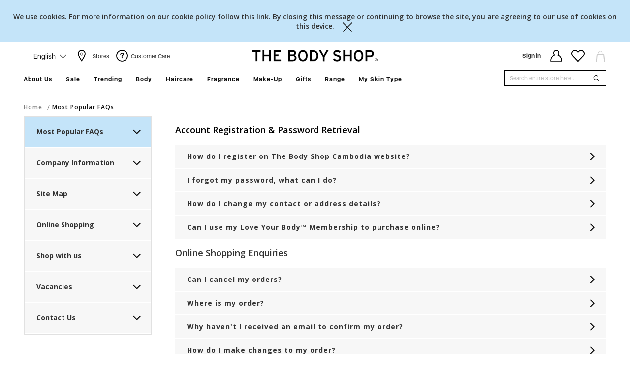

--- FILE ---
content_type: text/html; charset=UTF-8
request_url: https://thebodyshop.com.kh/en/faq/
body_size: 26835
content:
<!DOCTYPE html>

<!--[if lt IE 7 ]> <html lang="en" id="top" class="no-js ie6"> <![endif]-->
<!--[if IE 7 ]>    <html lang="en" id="top" class="no-js ie7"> <![endif]-->
<!--[if IE 8 ]>    <html lang="en" id="top" class="no-js ie8"> <![endif]-->
<!--[if IE 9 ]>    <html lang="en" id="top" class="no-js ie9"> <![endif]-->
<!--[if (gt IE 9)|!(IE)]><!--> <html lang="en" id="top" class="no-js site-en"> <!--<![endif]-->

<head>
    <meta http-equiv="Content-Type" content="text/html; charset=utf-8" />
<title>Most Popular FAQs</title>
	<meta name="viewport" content="width=device-width, initial-scale=1" />
	<meta name="description" content="" />
<meta name="keywords" content="The Body Shop, Body Shop, natural beauty products, natural skin care" />
<meta name="robots" content="INDEX,FOLLOW" />
<link rel="icon" href="https://thebodyshop.com.kh/media/favicon/default/favicon_1.png" type="image/x-icon" />
<link rel="shortcut icon" href="https://thebodyshop.com.kh/media/favicon/default/favicon_1.png" type="image/x-icon" />

<!--[if lt IE 7]>
<script type="text/javascript">
//<![CDATA[
    var BLANK_URL = 'https://thebodyshop.com.kh/js/blank.html';
    var BLANK_IMG = 'https://thebodyshop.com.kh/js/spacer.gif';
//]]>
</script>
<![endif]-->

<link rel="stylesheet" type="text/css" href="https://thebodyshop.com.kh/media/css_secure/da45ff30272567b80554d68dd68494b0.css?v=17" media="all" />
<link rel="stylesheet" type="text/css" href="https://thebodyshop.com.kh/media/css_secure/63e7c497a5d6c7e84314ddb77e87ca96.css?v=17" media="print" />
<script type="text/javascript" src="https://thebodyshop.com.kh/js/prototype/prototype.js?v=17"></script>
<script type="text/javascript" src="https://thebodyshop.com.kh/js/lib/ccard.js?v=17"></script>
<script type="text/javascript" src="https://thebodyshop.com.kh/js/prototype/validation.js?v=17"></script>
<script type="text/javascript" src="https://thebodyshop.com.kh/js/scriptaculous/builder.js?v=17"></script>
<script type="text/javascript" src="https://thebodyshop.com.kh/js/scriptaculous/effects.js?v=17"></script>
<script type="text/javascript" src="https://thebodyshop.com.kh/js/scriptaculous/dragdrop.js?v=17"></script>
<script type="text/javascript" src="https://thebodyshop.com.kh/js/scriptaculous/controls.js?v=17"></script>
<script type="text/javascript" src="https://thebodyshop.com.kh/js/scriptaculous/slider.js?v=17"></script>
<script type="text/javascript" src="https://thebodyshop.com.kh/js/varien/js.js?v=17"></script>
<script type="text/javascript" src="https://thebodyshop.com.kh/js/varien/form.js?v=17"></script>
<script type="text/javascript" src="https://thebodyshop.com.kh/js/mage/translate.js?v=17"></script>
<script type="text/javascript" src="https://thebodyshop.com.kh/js/mage/cookies.js?v=17"></script>
<script type="text/javascript" src="https://thebodyshop.com.kh/js/aw_onsale/onsale.js?v=17"></script>
<script type="text/javascript" src="https://thebodyshop.com.kh/js/amasty/amlabel/amlabel_observer.js?v=17"></script>
<script type="text/javascript" src="https://thebodyshop.com.kh/js/amasty/amlabel/amlabel_height.js?v=17"></script>
<script type="text/javascript" src="https://thebodyshop.com.kh/js/amasty/ampromo/items.js?v=17"></script>
<script type="text/javascript" src="https://thebodyshop.com.kh/js/infortis/jquery/jquery.min.js?v=17"></script>
<script type="text/javascript" src="https://thebodyshop.com.kh/js/infortis/jquery/jquery-noconflict.js?v=17"></script>
<script type="text/javascript" src="https://thebodyshop.com.kh/js/infortis/jquery/plugins/jquery.owlcarousel.min.js?v=17"></script>
<script type="text/javascript" src="https://thebodyshop.com.kh/js/infortis/jquery/plugins/jquery.easing.min.js?v=17"></script>
<script type="text/javascript" src="https://thebodyshop.com.kh/js/infortis/jquery/plugins/jquery.accordion.min.js?v=17"></script>
<script type="text/javascript" src="https://thebodyshop.com.kh/js/mirasvit/core/underscore.js?v=17"></script>
<script type="text/javascript" src="https://thebodyshop.com.kh/js/mirasvit/core/backbone.js?v=17"></script>
<script type="text/javascript" src="https://thebodyshop.com.kh/js/mirasvit/code/searchautocomplete/form.js?v=17"></script>
<script type="text/javascript" src="https://thebodyshop.com.kh/js/mirasvit/code/searchautocomplete/autocomplete.js?v=17"></script>
<script type="text/javascript" src="https://thebodyshop.com.kh/js/infortis/jquery/jquery-ui.min.js?v=17"></script>
<script type="text/javascript" src="https://thebodyshop.com.kh/js/infortis/jquery/plugins/modernizr.custom.min.js?v=17"></script>
<script type="text/javascript" src="https://thebodyshop.com.kh/js/infortis/jquery/plugins/matchMedia.js?v=17"></script>
<script type="text/javascript" src="https://thebodyshop.com.kh/js/infortis/jquery/plugins/matchMedia.addListener.js?v=17"></script>
<script type="text/javascript" src="https://thebodyshop.com.kh/js/infortis/jquery/plugins/enquire.js?v=17"></script>
<script type="text/javascript" src="https://thebodyshop.com.kh/js/infortis/jquery/plugins/jquery.tabs.min.js?v=17"></script>
<script type="text/javascript" src="https://thebodyshop.com.kh/js/infortis/jquery/plugins/jquery.sticky.js?v=17"></script>
<script type="text/javascript" src="https://thebodyshop.com.kh/js/infortis/jquery/plugins/imagesloaded.js?v=17"></script>
<script type="text/javascript" src="https://thebodyshop.com.kh/skin/frontend/tbs/default/js/subscribe.js?v=17"></script>
<script type="text/javascript" src="https://thebodyshop.com.kh/skin/frontend/tbs/default/js/jquery.fancybox.js?v=17"></script>
<script type="text/javascript" src="https://thebodyshop.com.kh/skin/frontend/tbs/default/js/ultramegamenu.js?v=17"></script>
<script type="text/javascript" src="https://thebodyshop.com.kh/skin/frontend/tbs/default/js/smartheader.js?v=17"></script>
<script type="text/javascript" src="https://thebodyshop.com.kh/skin/frontend/tbs/default/js/stickyheader.js?v=17"></script>
<script type="text/javascript" src="https://thebodyshop.com.kh/skin/frontend/tbs/default/js/app.js?v=17"></script>
<script type="text/javascript" src="https://thebodyshop.com.kh/skin/frontend/tbs/default/js/modal/jquery.modal.js?v=17"></script>
<script type="text/javascript" src="https://thebodyshop.com.kh/skin/frontend/tbs/default/js/jquery.selectric.min.js?v=17"></script>
<script type="text/javascript" src="https://thebodyshop.com.kh/skin/frontend/tbs/default/js/jquery.kwicks.js?v=17"></script>
<script type="text/javascript" src="https://thebodyshop.com.kh/skin/frontend/tbs/default/js/mega_menu/modernizr.js?v=17"></script>
<script type="text/javascript" src="https://thebodyshop.com.kh/skin/frontend/tbs/default/js/mega_menu/jquery.mobile.custom.min.js?v=17"></script>
<script type="text/javascript" src="https://thebodyshop.com.kh/skin/frontend/tbs/default/js/mega_menu/main.js?v=17"></script>
<script type="text/javascript" src="https://thebodyshop.com.kh/skin/frontend/tbs/default/js/magnific-popup/jquery.magnific-popup.js?v=17"></script>
<script type="text/javascript" src="https://thebodyshop.com.kh/skin/frontend/tbs/default/js/faq.js?v=17"></script>
<script type="text/javascript" src="https://thebodyshop.com.kh/skin/frontend/tbs/default/js/values_campaigns/vc_plugins.js?v=17"></script>
<script type="text/javascript" src="https://thebodyshop.com.kh/skin/frontend/tbs/default/js/values_campaigns/vc_script.js?v=17"></script>
<!--[if IE]>
<link rel="stylesheet" type="text/css" href="https://thebodyshop.com.kh/media/css_secure/9b42c7c8af7b3b0cf2687dfcd02abf10.css?v=17" media="all" />
<![endif]-->
<!--[if lt IE 7]>
<script type="text/javascript" src="https://thebodyshop.com.kh/js/lib/ds-sleight.js?v=17"></script>
<script type="text/javascript" src="https://thebodyshop.com.kh/skin/frontend/base/default/js/ie6.js?v=17"></script>
<![endif]-->
<!--[if lte IE 7]>
<link rel="stylesheet" type="text/css" href="https://thebodyshop.com.kh/media/css_secure/51013fadba53fdefbd26b5f2d055349b.css?v=17" media="all" />
<![endif]-->
<!--[if lte IE 8]>
<link rel="stylesheet" type="text/css" href="https://thebodyshop.com.kh/media/css_secure/b182907f14a76d347eb851339a39a739.css?v=17" media="all" />
<![endif]-->

<script type="text/javascript">
//<![CDATA[
Mage.Cookies.path     = '/';
Mage.Cookies.domain   = '.thebodyshop.com.kh';
//]]>
</script>

<script type="text/javascript">
//<![CDATA[
optionalZipCountries = ["HK","IE","MO","PA"];
//]]>
</script>
            <!-- BEGIN GOOGLE ANALYTICS CODE -->
        <script type="text/javascript">
        //<![CDATA[
            var _gaq = _gaq || [];
            
_gaq.push(['_setAccount', 'UA-163889255-1']);

_gaq.push(['_trackPageview']);
            
            (function() {
                var ga = document.createElement('script'); ga.type = 'text/javascript'; ga.async = true;
                ga.src = ('https:' == document.location.protocol ? 'https://ssl' : 'http://www') + '.google-analytics.com/ga.js';
                var s = document.getElementsByTagName('script')[0]; s.parentNode.insertBefore(ga, s);
            })();

        //]]>
        </script>
        <!-- END GOOGLE ANALYTICS CODE -->
    
<!-- Google Data Layer by MagePal-->
<script>
window.dataLayer = window.dataLayer || [];
dataLayer.push({"pageType":"cms_index_view","list":"other","customer":{"isLoggedIn":false},"cart":{"hasItems":false},"ecommerce":{"currencyCode":"KHR"}});

</script>
<!-- Google Data Layer by MagePal-->
<!-- Google Tag Manager by MagePal (head) -->
<script>(function(w,d,s,l,i){w[l]=w[l]||[];w[l].push({'gtm.start':
        new Date().getTime(),event:'gtm.js'});var f=d.getElementsByTagName(s)[0],
        j=d.createElement(s),dl=l!='dataLayer'?'&l='+l:'';j.async=true;j.src=
        '//www.googletagmanager.com/gtm.js?id='+i+dl;f.parentNode.insertBefore(j,f);
    })(window,document,'script','dataLayer','GTM-PL9V582');</script>
<!-- End Google Tag Manager by MagePal (head) -->



<!-- Facebook Pixel Code - Remmote Â© -->
<script> 
    !function(f,b,e,v,n,t,s){if(f.fbq)return;n=f.fbq=function(){n.callMethod? 
    n.callMethod.apply(n,arguments):n.queue.push(arguments)};if(!f._fbq)f._fbq=n; 
    n.push=n;n.loaded=!0;n.version='2.0';n.queue=[];t=b.createElement(e);t.async=!0; 
    t.src=v;s=b.getElementsByTagName(e)[0];s.parentNode.insertBefore(t,s)}(window, 
    document,'script','//connect.facebook.net/en_US/fbevents.js');

    
    fbq('init',  '1668504206606499'); 
    fbq('track', 'PageView');

    
</script> 
<noscript><img height="1" width="1" style="display:none" src="https://www.facebook.com/tr?id=1668504206606499&ev=PageView&noscript=1" /></noscript>
<!-- End Facebook Pixel Code - Remmote Â© --><style type="text/css">
									.footer-container2
	{
		background-image: url(https://thebodyshop.com.kh/media/wysiwyg/infortis/ultimo/_patterns/default/1.png);
	}
		</style><script type="text/javascript">//<![CDATA[
        var Translator = new Translate({"Add to Cart":"Add to bag"});
        //]]></script><meta property="og:image" content="https://www.thebodyshop.com.vn/media/wysiwyg/the-body-shop-homepage.jpg" />
<meta name="google-site-verification" content="10x0vkp3e0VallkpW99FhpRpvI5tjCcvmQlOJ1jY4sk" />
<meta name="google-site-verification" content="h6E3Xf9-1d1mCQFvzuIYK_h38MOhWwjf3whRCGMHiII" />
<!-- Facebook Pixel Code -->
<script>
  !function(f,b,e,v,n,t,s)
  {if(f.fbq)return;n=f.fbq=function(){n.callMethod?
  n.callMethod.apply(n,arguments):n.queue.push(arguments)};
  if(!f._fbq)f._fbq=n;n.push=n;n.loaded=!0;n.version='2.0';
  n.queue=[];t=b.createElement(e);t.async=!0;
  t.src=v;s=b.getElementsByTagName(e)[0];
  s.parentNode.insertBefore(t,s)}(window, document,'script',
  'https://connect.facebook.net/en_US/fbevents.js');
  fbq('init', '192522808567048');
  fbq('track', 'PageView');
</script>
<noscript><img height="1" width="1" style="display:none"
  src="https://www.facebook.com/tr?id=192522808567048&ev=PageView&noscript=1"
/></noscript>
<!-- End Facebook Pixel Code -->

<!-- Global site tag (gtag.js) - Google Analytics -->
<script async src="https://www.googletagmanager.com/gtag/js?id=UA-185017516-1"></script>
<script>
  window.dataLayer = window.dataLayer || [];
  function gtag(){dataLayer.push(arguments);}
  gtag('js', new Date());

  gtag('config', 'UA-185017516-1');
</script>

<script>
.content_left_shop_us { 
width: 100% !important;
}
</script>

<!-- Google Tag Manager -->
<script>(function(w,d,s,l,i){w[l]=w[l]||[];w[l].push({'gtm.start':
new Date().getTime(),event:'gtm.js'});var f=d.getElementsByTagName(s)[0],
j=d.createElement(s),dl=l!='dataLayer'?'&l='+l:'';j.async=true;j.src=
'https://www.googletagmanager.com/gtm.js?id='+i+dl;f.parentNode.insertBefore(j,f);
})(window,document,'script','dataLayer','GTM-NKB8CP2');</script>
<!-- End Google Tag Manager -->
	<link href='//fonts.googleapis.com/css?family=Open+Sans:600,600i,700,700i&amp;subset=vietnamese' rel='stylesheet' type='text/css' />
</head>
<body class=" cms-index-view responsive cms-faq  cms-layout-2columns-left">
<script type="text/javascript">
    function showPopupAjax(url) {
        jQuery.ajax({
            url: url,
            beforeSend: function(jqXHR, settings) {
                jQuery(".quickshop-popup #amshopby-overlay-load-more").show();
                jQuery('#quickshop').html('').fadeIn(500);
            },
            error:function () {
                jQuery(".quickshop-popup #amshopby-overlay-load-more").hide();
            },
            success: function(data) {
                jQuery(".quickshop-popup #amshopby-overlay-load-more").hide();
                jQuery('#quickshop').html(data).show();
                jQuery(".quickshop-popup a.close-modal").show();
            }
        });
    }
    jQuery(document).ready(function() {
        if(screen.width <= 767){
            showMenuMobile(check = true);
        }
        var AddWishlist = [];
        var item = jQuery(".add-to-links");
        var item_detail = jQuery(".fix_top");
        item.find('.remove-wishlist').hide();
        if (AddWishlist.length > 0) {
            for (var i = 0; i < AddWishlist.length; i++) {
                item.find(".add-wishlist-" + AddWishlist[i]).hide();
                item_detail.find(".add-wishlist-" + AddWishlist[i]).hide();
                item.find(".remove-wishlist-" + AddWishlist[i]).show().end();
                item_detail.find(".remove-wishlist-" + AddWishlist[i]).show().end();
            }
        }
    });

    function callJsWishlist() {
        var AddWishlist = [];
        var item = jQuery(".add-to-links");
        var item_detail = jQuery(".fix_top");
        item.find('.remove-wishlist').hide();
        if (AddWishlist.length > 0) {
            for (var i = 0; i < AddWishlist.length; i++) {
                item.find(".add-wishlist-" + AddWishlist[i]).hide();
                item_detail.find(".add-wishlist-" + AddWishlist[i]).hide();
                item.find(".remove-wishlist-" + AddWishlist[i]).show().end();
                item_detail.find(".remove-wishlist-" + AddWishlist[i]).show().end();
            }
        }
    }
    // ajax add wishlist
    function callAjaxAddWishlist(elem,url) {
        jQuery.ajax({
            url: url,
            dataType : 'json',
            cache: false,
            success: function(data) {
                var findClass = elem.parents(".add-to-links");
                var findClass_detail = elem.parents(".fix_top");
                jQuery(".remove-wishlist-"+data.product).show();
                jQuery(".add-wishlist-"+data.product).hide();
                findClass_detail.find(".remove-wishlist-"+data.product).show();
                findClass_detail.find(".add-wishlist-"+data.product).hide();
//                elem.attr("title","Remove from wish list");
                findClass.find(".popup-wishlist").fadeIn();
                findClass.find(".popup-wishlist").delay(3000).fadeOut();
                jQuery(".wishlist-message.add").css("z-index","100").show().delay(3000).fadeOut();
                jQuery(".wishlist-message.remove").hide();
            }
        });
    }

    // ajax remove wishlist
    function callAjaxRemoveWishlist(elem,url) {

        jQuery.ajax({
            url: url,
            dataType : 'json',
            cache: false,
            success: function(data) {
                var findClass = elem.parents(".add-to-links");
                var findClass_detail = elem.parents(".fix_top");
                jQuery(".remove-wishlist-"+data.product).hide();
                jQuery(".add-wishlist-"+data.product).show();
                findClass_detail.find(".remove-wishlist-"+data.product).hide();
                findClass_detail.find(".add-wishlist-"+data.product).show();
                findClass.find(".remove-popup-wishlist").fadeIn();
                findClass.find(".remove-popup-wishlist").delay(3000).fadeOut();

                jQuery(".wishlist-message.remove").css("z-index","100").show().delay(3000).fadeOut();
                jQuery(".wishlist-message.add").hide();
            }
        });
    }
    function removeWishlist(elem,url) {
        jQuery.ajax({
            url: url,
            dataType : 'json',
            cache: false,
            success: function(data) {
                location.reload();
            }
        });
    }
    function addToCartAjax(elem,url) {
        jQuery.ajax({
            url: url,
            beforeSend: function(jqXHR, settings) {
                jQuery('#quickshop').html('').fadeIn(500);
            },
            success: function(data) {
//                jQuery('html, body').animate({scrollTop:0}, 'fast');
                jQuery('#quickshop').html(data).show();
            }
        });
    }
    function showMenuMobile(check) {
        var elemen = jQuery('.block-subtitle.block-subtitle--filter');
        var elem = elemen.parent().children('#narrow-by-list');
        if(!elem.hasClass('no-display') || check){
            elem.addClass('no-display');
            elemen.removeClass('active');
        }else{
            elem.removeClass('no-display');
            elemen.addClass('active');
        }
    }
</script>
<!-- Google Tag Manager by MagePal (noscript)-->
<noscript><iframe src="//www.googletagmanager.com/ns.html?id=GTM-PL9V582"
height="0" width="0" style="display:none;visibility:hidden"></iframe></noscript>
<!-- End Google Tag Manager by MagePal noscript)--><div class="cd-overlay"></div>
<div class="bg_mobile">
		<div class="close_mobile_menu"></div>
		<div class="nav_mobile_menu cd-primary-nav">
            <div class="wrapper-menu-mobile">
                <div class="title_mobile"><a href="https://thebodyshop.com.kh/en/" title="The Body Shop"><img src="https://thebodyshop.com.kh/skin/frontend/tbs/default/images/tbs-logo.svg"/></a></div>
			<ul id="cd-primary-nav" class="is-fixed">
				<li class="haschildren1 has-children"><a href="">About us</a><ul class="cd-secondary-nav is-hidden sub-menu-article">
        <li class="go-back level1"><a href="javascript:void(0)">GO BACK</a></li>
        <li class="first"><a href="javascript:void(0)">About us</a></li>        
        <li class="has-children"><a href="javascript:void(0)">About us</a>
            <ul class="is-hidden">
                <li class="go-back"><a href="javascript:void(0)">GO BACK</a></li>
                <li class="first"><a href="javascript:void(0)">About us</a></li>
                <li><a href="https://thebodyshop.com.kh/en/heritage">Our Heritage</a></li>
                <li><a href="https://thebodyshop.com.kh/en/communitytrade">Growing Community Trade</a></li>
                <li><a href="https://thebodyshop.com.kh/en/all-ingredients">All Community Trade Ingredients</a></li>
            </ul>               
        </li>       
        <li class="has-children"><a href="javascript:void(0)">OUR PRODUCTS</a>
            <ul class="is-hidden">
                <li class="go-back"><a href="javascript:void(0)">GO BACK</a></li>
                <li class="first"><a href="javascript:void(0)">About us / Our Products</a></li>
                <li><a href="https://thebodyshop.com.kh/en/vegetarian-friendly">Vegan/Vegetarian</a></li>
                <li><a href="https://thebodyshop.com.kh/en/reducing-our-environmental-footprint">Reducing Environmental Footprints</a></li>
            </ul>               
        </li>       
        <li class="has-children"><a href="javascript:void(0)">CAMPAIGNS</a>
            <ul class="is-hidden">
                <li class="go-back"><a href="javascript:void(0)">GO BACK</a></li>
                <li class="first"><a href="javascript:void(0)">About us / Campaigns</a></li>                    
                <li><a href="https://thebodyshop.com.kh/en/forever-against-animal-testing">Forever Against Animal Testing</a></li>
                <li><a href="https://thebodyshop.com.kh/en/community-trade-recycled-plastic">Plastic For Change</a></li>
                <li><a href="https://thebodyshop.com.kh/en/commitment">Our Commitment </a></li>
            </ul>               
        </li>   
    </ul></li><li class="haschildren1 "><a href="">Sale</a></li><li class="haschildren1 has-children"><a href="">Trending</a><ul class="cd-secondary-nav is-hidden sub-menu-article two-column">
  <li class="go-back level1"><a href="javascript:void(0)">GO BACK</a></li>
  <li class="first"><a href="javascript:void(0)">Trending</a></li>    
  <li class="has-children"><a href="javascript:void(0)">Trending</a>
    <ul class="is-hidden">
      <li class="go-back"><a href="javascript:void(0)">GO BACK</a></li>
      <li class="first"><a href="javascript:void(0)">Trending / Trending</a></li>
      <!-- <li><a href="https://thebodyshop.com.kh/en/shop-by-range/cactus-blossom">Cactus Blossom</a></li> -->
      <!-- <li><a href="https://thebodyshop.com.kh/en/shop-by-range/drops-of-light">Drops of Light</a></li>
      <li><a href="https://thebodyshop.com.kh/en/himalayan-charcoal-purifying-clay-wash-10967.html">Himalayan Charcoal Purifying Clay Wash 125ML</a></li> -->
      <li><a href="https://thebodyshop.com.kh/en/new-arrivals/best-seller">Best Seller</a></li>
      <li><a href="https://thebodyshop.com.kh/en/new-arrivals/latest-in">Latest In</a></li>
      <li><a href="https://thebodyshop.com.kh/en/callcollect">More Ways To Shop</a></li>
      <li><a href="https://thebodyshop.com.kh/en/new-arrivals/top-rated">Top Rated</a></li>
      <!-- <li><a href="https://thebodyshop.com.kh/en/shop-by-range/travel-size">Travel Size</a></li> -->
      <li><a href="https://thebodyshop.com.kh/en/new-arrivals/vegan">Vegan</a></li>
    </ul>       
  </li> 
  <li class="view-all"><a href="https://thebodyshop.com.kh/en/new-arrivals">View All Trending</a></li>    
</ul></li><li class="haschildren1 has-children"><a href="">Body</a><ul class="cd-secondary-nav is-hidden sub-menu-article">
		<li class="go-back level1"><a href="javascript:void(0)">GO BACK</a></li>
		<li class="first"><a href="javascript:void(0)">Body</a></li>		
		<li class="has-children"><a href="javascript:void(0)">Bath & Body</a>
			<ul class="is-hidden">
				<li class="go-back"><a href="javascript:void(0)">GO BACK</a></li>
				<li class="first"><a href="javascript:void(0)">Body / Bath & Body</a></li>
				<li><a href="https://thebodyshop.com.kh/en/bath-body/shower-gel">Shower Gel</a></li>
				<li><a href="https://thebodyshop.com.kh/en/bath-body/bubble-bath">Bubble Bath</a></li>
	                 	<li><a href="https://thebodyshop.com.kh/en/bath-body/body-lotion">Body Lotion</a></li>
				<li><a href="https://thebodyshop.com.kh/en/bath-body/body-butter">Body Butter</a></li>
                                <li><a href="https://thebodyshop.com.kh/en/bath-body/body-yogurt">Body Yogurt</a></li>
                                <li><a href="https://thebodyshop.com.kh/en/bath-body/body-scrub">Body Scrub</a></li>
				<li><a href="https://thebodyshop.com.kh/en/bath-body/spa-relax">Spa & Relax</a></li>
				<li><a href="https://thebodyshop.com.kh/en/bath-body/accessories">Accessories</a></li>
<li><a href="https://thebodyshop.com.kh/en/bath-body/travel-size">Travel Size</a></li>
			</ul>				
		</li>				
		<li class="has-children"><a href="javascript:void(0)">Hands & Feet</a>
			<ul class="is-hidden">
				<li class="go-back"><a href="javascript:void(0)">GO BACK</a></li>
				<li class="first"><a href="javascript:void(0)">Body / Hands</a></li>
				<li><a href="https://thebodyshop.com.kh/en/bath-body/hand-care">Handcare</a></li>
				<li><a href="https://thebodyshop.com.kh/en/bath-body/footcare">Footcare</a></li>
			</ul>				
		</li>	
		<li class="has-children"><a href="javascript:void(0)">Hair</a>
			<ul class="is-hidden">
				<li class="go-back"><a href="javascript:void(0)">GO BACK</a></li>
				<li class="first"><a href="javascript:void(0)">Body / Hair</a></li>
				<li><a href="https://thebodyshop.com.kh/en/bath-body/haircare/shampoo">Shampoo</a></li>
				<li><a href="https://thebodyshop.com.kh/en/bath-body/haircare/conditioner">Conditioner</a></li>
				<li><a href="https://thebodyshop.com.kh/en/bath-body/haircare/hair-treatment">Hair Treatment</a></li>
				<li><a href="https://thebodyshop.com.kh/en/bath-body/haircare/hair-styling">Hair Styling</a></li>
				<li><a href="https://thebodyshop.com.kh/en/bath-body/haircare/hair-brush">Hair Brush</a></li>
			</ul>				
		</li>		
		<li class="view-all"><a href="https://thebodyshop.com.kh/en/bath-body">View All</a></li>		
	</ul></li><li class="haschildren1 has-children"><a href="">Haircare</a><ul class="cd-secondary-nav is-hidden sub-menu-article">
        <li class="go-back level1"><a href="javascript:void(0)">GO BACK</a></li>
        <li class="first"><a href="javascript:void(0)">Hair Care</a></li> 
        <li class="has-children"><a href="javascript:void(0)">Hair</a>
            <ul class="is-hidden">
                <li class="go-back"><a href="javascript:void(0)">GO BACK</a></li>
                <li class="first"><a href="javascript:void(0)">Body / Hair</a></li>
                <li><a href="https://thebodyshop.com.kh/en/haircare/shampoo">Shampoo</a></li>
                <li><a href="https://thebodyshop.com.kh/en/haircare/conditioner">Conditioner</a></li>
                <li><a href="https://thebodyshop.com.kh/en/haircare/hair-treatment">Hair Treatment</a></li>
                <li><a href="https://thebodyshop.com.kh/en/haircare/hair-styling">Hair Styling</a></li>
                <li><a href="https://thebodyshop.com.kh/en/haircare/hair-brush">Hair Brush</a></li>
            </ul>               
        </li>       
        <li class="view-all"><a href="https://thebodyshop.com.kh/en/haircare">View All</a></li>      
    </ul></li><li class="haschildren1 has-children"><a href="">Fragrance</a><ul class="cd-secondary-nav is-hidden sub-menu-article">
	<li class="go-back level1"><a href="javascript:void(0)">GO BACK</a></li>
	<li class="first"><a href="javascript:void(0)">Fragrance</a></li>		
	<li class="has-children"><a href="javascript:void(0)">Fragrances</a>
		<ul class="is-hidden">
			<li class="go-back"><a href="javascript:void(0)">GO BACK</a></li>
			<li class="first"><a href="javascript:void(0)">Fragrance / Fragrances</a></li>
			<li><a href="https://thebodyshop.com.kh/en/fragrance/eau-de-toilette">Eau De Toilette</a></li>
			<li><a href="https://thebodyshop.com.kh/en/fragrance/eau-de-parfum">Eau De Parfum</a></li>
			<li><a href="https://thebodyshop.com.kh/en/fragrance/perfume-oil">Perfume Oil</a></li>
			<li><a href="https://thebodyshop.com.kh/en/fragrance/fragrance-mist">Fragrance Mist</a></li>
			<li><a href="https://thebodyshop.com.kh/en/fragrance/body-cleansing">Body Cleansing</a></li>
			<li><a href="https://thebodyshop.com.kh/en/fragrance/body-moisturising">Body Moisturising</a></li>
			<li><a href="https://thebodyshop.com.kh/en/fragrance/deodorant">Deodorant</a></li>
		</ul>				
	</li>		
	<li class="has-children"><a href="javascript:void(0);">Home Fragrances</a>
		<ul class="is-hidden">
			<li class="go-back"><a href="javascript:void(0)">GO BACK</a></li>
			<li class="first"><a href="javascript:void(0)">Fragrance / Home Fragrances</a></li>
			<li><a href="https://thebodyshop.com.kh/en/fragrance/home-fragrance">View All</a></li>
		</ul>				
	</li>	
	<li class="view-all"><a href="https://thebodyshop.com.kh/en/fragrance">View All Fragrance</a></li>			
</ul></li><li class="haschildren1 has-children"><a href="">Make-Up</a><ul class="cd-secondary-nav is-hidden sub-menu-article">
	<li class="go-back level1"><a href="javascript:void(0)">GO BACK</a></li>
	<li class="first"><a href="javascript:void(0)">Make up</a></li>		
	<li class="has-children"><a href="javascript:void(0)">Face</a>
		<ul class="is-hidden">
			<li class="go-back"><a href="javascript:void(0)">GO BACK</a></li>
			<li class="first"><a href="javascript:void(0)">Make up / Face</a></li>
			<li><a href="https://thebodyshop.com.kh/en/make-up/cheek">Cheek</a></li>
			<li><a href="https://thebodyshop.com.kh/en/make-up/face">View All</a></li>
		</ul>				
	</li>
	<li class="has-children"><a href="https://thebodyshop.com.kh/en/make-up/brush-tool">Brush & Tool</a>
		<ul class="is-hidden">
			<li class="go-back"><a href="javascript:void(0)">GO BACK</a></li>
			<li class="first"><a href="javascript:void(0)">Make up / Brush & Tool</a></li>
			<li><a href="https://thebodyshop.com.kh/en/make-up/brush-tool">View All</a></li>
		</ul>				
	</li>		
	<li class="has-children"><a href="javascript:void(0)">Eye</a>
		<ul class="is-hidden">
			<li class="go-back"><a href="javascript:void(0)">GO BACK</a></li>
			<li class="first"><a href="javascript:void(0)">Make up / Eye</a></li>
			<li><a href="https://thebodyshop.com.kh/en/make-up/eyes">View All</a></li>
		</ul>				
	</li>	
	<li class="has-children"><a href="https://thebodyshop.com.kh/en/make-up/lips">Lip</a>
		<ul class="is-hidden">
			<li class="go-back"><a href="javascript:void(0)">GO BACK</a></li>
			<li class="first"><a href="javascript:void(0)">Make up / Lip</a></li>
			<li><a href="https://thebodyshop.com.kh/en/make-up/lips">View All</a></li>
		</ul>				
	</li>	
	<li class="has-children"><a href="https://thebodyshop.com.kh/en/make-up/makeup-remover">Makeup Remover</a>
		<ul class="is-hidden">
			<li class="go-back"><a href="javascript:void(0)">GO BACK</a></li>
			<li class="first"><a href="javascript:void(0)">Make up / Makeup Remover</a></li>
			<li><a href="https://thebodyshop.com.kh/en/make-up/makeup-remover">View All</a></li>
		</ul>				
	</li>		
	<li class="view-all"><a href="https://thebodyshop.com.kh/en/make-up">View All Make-up</a></li>		
</ul></li><li class="haschildren1 "><a href="">Gifts</a></li><li class="haschildren1 has-children"><a href="">Range</a><ul class="cd-secondary-nav is-hidden sub-menu-article">
    <li class="go-back level1"><a href="javascript:void(0)">GO BACK</a></li>
    <li class="first"><a href="javascript:void(0)">Range</a></li>
    <li class="has-children"><a href="javascript:void(0)">Range</a>
        <ul class="is-hidden">
            <li class="go-back"><a href="javascript:void(0)">GO BACK</a></li>
            <li class="first"><a href="javascript:void(0)">Range / Range</a></li>
            <!-- <li><a href="https://thebodyshop.com.kh/en/shop-by-range/absinthe/"><span>Absinthe</span></a></li> -->
            <li><a href="https://thebodyshop.com.kh/en/shop-by-range/almond/"><span>Almond</span></a></li>
            <li><a href="https://thebodyshop.com.kh/en/shop-by-range/almond-milk-honey/"><span>Almond Milk &amp; Honey</span></a></li>
            <li><a href="https://thebodyshop.com.kh/en/shop-by-range/aloe/"><span>Aloe</span></a></li>
            <li><a href="https://thebodyshop.com.kh/en/shop-by-range/atlas-mountain-rose/"><span>Atlas Mountain Rose</span></a></li>
            <li><a href="https://thebodyshop.com.kh/en/shop-by-range/banana/"><span>Banana</span></a></li>
            <li><a href="https://thebodyshop.com.kh/en/shop-by-range/black-musk/"><span>Black Musk</span></a></li>
            <li><a href="https://thebodyshop.com.kh/en/shop-by-range/british-rose/"><span>British Rose</span></a></li>
            <li><a href="https://thebodyshop.com.kh/en/shop-by-range/camomile/"><span>Camomile</span></a></li>
            <li><a href="https://thebodyshop.com.kh/en/shop-by-range/colour-crush/"><span>Colour Crush™</span></a></li>
            <!-- <li><a href="https://thebodyshop.com.kh/en/shop-by-range/cactus-blossom/"><span>Cactus Blossm</span></a></li> -->
            <li><a href="https://thebodyshop.com.kh/en/shop-by-range/drops-of-light/"><span>Drops Of Light</span></a></li>
            <li><a href="https://thebodyshop.com.kh/en/shop-by-range/drops-of-youth/"><span>Drops Of Youth™</span></a></li>
            <li><a href="https://thebodyshop.com.kh/en/shop-by-range/english-dawn-white-gardenia/"><span>English Dawn Gardenia</span></a></li>
            <li><a href="https://thebodyshop.com.kh/en/shop-by-range/expert-masks/"><span>Expert's Masks</span></a></li>
            <li><a href="https://thebodyshop.com.kh/en/shop-by-range/fresh-nude-foundation/"><span>Fresh Nude Foundation</span></a></li>
            <li><a href="https://thebodyshop.com.kh/en/shop-by-range/fuji-green-tea/"><span>Fuji Green Tea™</span></a></li>
            <li><a href="https://thebodyshop.com.kh/en/shop-by-range/ginger/"><span>Ginger</span></a></li>
            <li><a href="https://thebodyshop.com.kh/en/shop-by-range/hemp/"><span>Hemp</span></a></li>
            <li><a href="https://thebodyshop.com.kh/en/shop-by-range/japanese-cherry-blossom/"><span>Japanese Cherry Blossom</span></a></li>
            <!-- <li><a href="https://thebodyshop.com.kh/en/shop-by-range/lip-cheek-stains/"><span>Lip &amp; Cheek Stains</span></a></li> -->
            <li><a href="https://thebodyshop.com.kh/en/shop-by-range/moringa/"><span>Moringa</span></a></li>
            <li><a href="https://thebodyshop.com.kh/en/shop-by-range/olive/"><span>Olive</span></a></li>
            <li><a href="https://thebodyshop.com.kh/en/shop-by-range/peppermint/"><span>Peppermint</span></a></li>
            <li><a href="https://thebodyshop.com.kh/en/shop-by-range/oils-of-life/"><span>Oils of Life™</span></a></li>
            <!-- <li><a href="https://thebodyshop.com.kh/en/shop-by-range/piniata-colada/"><span>Pinita Colada</span></a></li> -->
            <li><a href="https://thebodyshop.com.kh/en/shop-by-range/pink-grapefruit/"><span>Pink Grapefruit</span></a></li>
            <li><a href="https://thebodyshop.com.kh/en/shop-by-range/roots-of-strength/"><span>Roots Of Strength™ </span></a></li>
            <li><a href="https://thebodyshop.com.kh/en/shop-by-range/satsuma/"><span>Satsuma</span></a></li>
            <li><a href="https://thebodyshop.com.kh/en/shop-by-range/seaweed/"><span>Seaweed</span></a></li>
            <li><a href="https://thebodyshop.com.kh/en/shop-by-range/shea/"><span>Shea</span></a></li>
            <li><a href="https://thebodyshop.com.kh/en/shop-by-range/spa-of-the-world/"><span>Spa of the World™</span></a></li>
            <li><a href="https://thebodyshop.com.kh/en/shop-by-range/strawberry/"><span>Strawberry</span></a></li>
            <li><a href="https://thebodyshop.com.kh/en/shop-by-range/tea-tree/"><span>Tea Tree</span></a></li>
            <!-- <li><a href="https://thebodyshop.com.kh/en/shop-by-range/travel-size/"><span>Travel Size</span></a></li> -->
            <li><a href="https://thebodyshop.com.kh/en/shop-by-range/vitamin-c/"><span>Vitamin C</span></a></li>
            <li><a href="https://thebodyshop.com.kh/en/shop-by-range/vitamin-e/"><span>Vitamin E</span></a></li>
			<li><a href="https://thebodyshop.com.kh/en/shop-by-range/Wellness/"><span>Wellness</span></a></li>
            <li><a href="https://thebodyshop.com.kh/en/shop-by-range/white-musk/"><span>White Musk®</span></a></li>
            <li><a href="https://thebodyshop.com.kh/en/shop-by-range/wild-argan-oil/"><span>Wild Argan Oil</span></a></li>
            <!-- <li><a href="https://thebodyshop.com.kh/en/shop-by-range/x-mas-2018/"><span>X'mas 2018</span></a></li> -->
        </ul>
    </li>
    <li class="view-all"><a href="https://thebodyshop.com.kh/en/shop-by-range">View All</a></li>
</ul></li><li class="haschildren1 has-children"><a href="">My Skin Type</a><ul class="cd-secondary-nav is-hidden sub-menu-article three-column">
    <li class="go-back level1"><a href="javascript:void(0)">GO BACK</a></li>
    <li class="first"><a href="javascript:void(0)">My Skin Type</a></li>
    <li class="has-children"><a href="javascript:void(0)">Your Skin</a>
        <ul class="is-hidden">
            <li class="go-back"><a href="javascript:void(0)">GO BACK</a></li>
            <li class="first"><a href="javascript:void(0)">My Skin Type / Your Skin</a></li>
            <li><a href="https://thebodyshop.com.kh/en/my-skin-type/combination">Combination</a></li>
            <li><a href="https://thebodyshop.com.kh/en/my-skin-type/dry">Dry</a></li>
            <li><a href="https://thebodyshop.com.kh/en/my-skin-type/sensitive">Sensitive</a></li>
            <li><a href="https://thebodyshop.com.kh/en/my-skin-type/oily">Oily</a></li>
            <li><a href="https://thebodyshop.com.kh/en/my-skin-type/normal">Normal</a></li>
        </ul>
    </li>
    <li class="has-children"><a href="javascript:void(0)">Skin Concern</a>
        <ul class="is-hidden">
            <li class="go-back"><a href="javascript:void(0)">GO BACK</a></li>
            <li class="first"><a href="javascript:void(0)">My Skin Type / Skin Concern</a></li>
            <li><a href="https://thebodyshop.com.kh/en/my-skin-type/sun-protection">Sun Protection</a></li>
            <li><a href="https://thebodyshop.com.kh/en/my-skin-type/nourished-eyes">Nourished Eyes</a></li>
            <li><a href="https://thebodyshop.com.kh/en/my-skin-type/men">Men</a></li>
            <li><a href="https://thebodyshop.com.kh/en/my-skin-type/radiant-skin">Radiant Skin</a></li>
            <li><a href="https://thebodyshop.com.kh/en/my-skin-type/moisturised-protected">Moisturised Protected</a></li>
            <li><a href="https://thebodyshop.com.kh/en/my-skin-type/shine-free-balanced-skin">Shine-free Balanced Skin</a></li>
            <li><a href="https://thebodyshop.com.kh/en/my-skin-type/soothed-hydrated-skin">Soothed & Hydrated Skin</a></li>
            <li><a href="https://thebodyshop.com.kh/en/my-skin-type/spot-blackhead-free-skin">Spot & Blackhead Free Skin</a></li>
        </ul>
    </li>
    <!-- <li class="has-children"><a href="javascript:void(0)">Tricks of the trade</a>
        <ul class="is-hidden">
            <li class="go-back"><a href="javascript:void(0)">GO BACK</a></li>
            <li class="first"><a href="javascript:void(0)">Tips & Advice / Tricks of the trade</a></li>
            <li><a href="https://thebodyshop.com.kh/en/skin-in-the-city/">Anti-pollution Skin in the city</a></li>
            <li><a href="https://thebodyshop.com.kh/en/make-love-not-war/">Make Love, Not War</a></li>
            <li><a href="https://thebodyshop.com.kh/en/thebodyshop-drops-of-youth/">Anti-pollution Revolution</a></li>
        </ul>
    </li>
    <li class="has-children"><a href="javascript:void(0)">Skincare tips</a>
        <ul class="is-hidden">
            <li class="go-back"><a href="javascript:void(0)">GO BACK</a></li>
            <li class="first"><a href="javascript:void(0)">Tips & Advice / Skincare tips</a></li>
            <li><a href="https://thebodyshop.com.kh/en/100-vegetarian-face-masks/">100% vegetarian</a></li>
            <li><a href="https://thebodyshop.com.kh/en/say-yes-to-youthful-looking-skin/">Say yes to youthful-looking skin </a></li>
            <li><a href="https://thebodyshop.com.kh/en/work-out-don-t-break-out/">Work out don't break out</a></li>
            <li><a href="https://thebodyshop.com.kh/en/drops-of-light/">Pure healthy brightening </a></li>
            <li><a href="https://thebodyshop.com.kh/en/sun-protection-made-simple/">Sun protection made simple</a></li>

        </ul>
    </li> -->
    <li class="has-children"><a href="https://thebodyshop.com.kh/en/all-ingredients/">Ingredients</a>
        <ul class="is-hidden">
            <li class="go-back"><a href="javascript:void(0)">GO BACK</a></li>
            <li class="first"><a href="javascript:void(0)">Tips & Advice / Ingredients</a></li>
            <li><a href="https://thebodyshop.com.kh/en/all-ingredients/aloe-vera/">Aloe Vera</a></li>
            <li><a href="https://thebodyshop.com.kh/en/all-ingredients/babassu-oil/">Babassu Oil</a></li>
            <li><a href="https://thebodyshop.com.kh/en/all-ingredients/tea-tree/">Tea Tree</a></li>
            <!-- <li><a href="https://thebodyshop.com.kh/en/all-ingredients/honey/">Honey</a></li> -->
            <li><a href="https://thebodyshop.com.kh/en/all-ingredients/camu-camu/">Camu Camu</a></li>
            <li><a href="https://thebodyshop.com.kh/en/all-ingredients/acai/">Acai</a></li>
            <li><a href="https://thebodyshop.com.kh/en/all-ingredients/shea/">Shea</a></li>
            <li><a href="https://thebodyshop.com.kh/en/all-ingredients/ximenia/">Ximenia</a></li>
            <li><a style="font-weight: 700;font-size: 14px;text-transform: uppercase;" href="https://thebodyshop.com.kh/en/all-ingredients/">View all</a></li>
        </ul>
    </li>
    <li class="has-children"><a href="javascript:void(0)">Age</a>
        <ul class="is-hidden">
            <li class="go-back"><a href="javascript:void(0)">GO BACK</a></li>
            <li class="first"><a href="javascript:void(0)">My Skin Type / Age</a></li>
            <li><a href="https://thebodyshop.com.kh/en/my-skin-type/first-sign-of-aging">First Sign of Aging</a></li>
            <li><a href="https://thebodyshop.com.kh/en/my-skin-type/mature-skin">Mature Skin</a></li>
            <li><a href="https://thebodyshop.com.kh/en/my-skin-type/young-skin">Young Skin</a></li>
        </ul>
    </li>
    <li class="view-all"><a href="https://thebodyshop.com.kh/en/my-skin-type">View All</a></li>
</ul></li>			</ul>
            <ul class="menu-items-list secondary-sections"><!-- <li class="menu-item"><a href="https://thebodyshop.com.kh/en/faq/">Customer Care</a></li> --> <!-- <li class="menu-item"><a href="https://thebodyshop.com.kh/en/delivery-information/">Delivery Information</a></li> --> <!-- <li class="menu-item"><a href="https://thebodyshop.com.kh/en/online-tracking/">Order Tracking</a></li> -->
<li class="menu-item"><a href="https://thebodyshop.com.kh/en/cookies/">Cookies</a></li>
<!-- <li class="menu-item"><a href="https://thebodyshop.com.kh/en/e-store-policy/">Terms And Conditions</a></li> -->
<!-- <li class="menu-item"><a href="https://thebodyshop.com.kh/en/careers/">Careers</a></li> -->
<li class="menu-item"><a href="https://thebodyshop.com.kh/en/site-map/">Sitemap</a></li>
<li class="menu-item"><a href="https://thebodyshop.com.kh/en/contactus/">Contact Us</a></li>
<li class="menu-item"><a href="#">&nbsp;</a></li>
<!-- <li class="menu-item"><a href="#subscribe-form" rel="modal:open">Newsletter</a></li> -->
<li class="menu-item"><a href="https://thebodyshop.com.kh/en/privacy-policy/">Privacy Policy</a></li>
<!--<li class="menu-item"><a href="javascript:void(Tawk_API.toggle())">Live Chat</a></li>-->
</ul>            <div class="wrapper-country-language-select"><div class="selectric-wrapper">
<div class="selectric mobile-country-label"><span class="label">Cambodia</span><strong class="button">▾</strong></div>
<div class="items">
<ul>
<li><a href="http://www.thebodyshop.com.au">Australia</a></li>
<li><a href="http://www.thebodyshop.at">Austria</a></li>
<li><a href="http://www.thebodyshop.be">Belgium/Belgique</a></li>
<li><a href="http://www.thebodyshop.ca">Canada</a></li>
<li><a class="dk" href="http://www.thebodyshop.dk">Danmark/Denmark</a></li>
<li><a class="de" href="http://www.thebodyshop.de">Deutschland/Germany</a></li>
<li><a class="es" href="http://www.thebodyshop.es">Espa&ntilde;a/Spain</a></li>
<li><a class="ee" href="http://www.thebodyshop.ee">Estonia</a></li>
<li><a class="fr" href="http://www.thebodyshop.fr">France</a></li>
<li><a class="hk" href="http://www.thebodyshop.com.hk">Hong Kong</a></li>
<li><a class="in" href="http://www.thebodyshop.in">India</a></li>
<li><a class="id" href="http://www.thebodyshop.co.id">Indonesia</a></li>
<li><a class="it" href="http://the-body-shop.it">Italy</a></li>
<li><a class="jp" href="http://www.the-body-shop.co.jp">Japan</a></li>
<li><a class="kr" href="http://www.thebodyshop.co.kr">Korea</a></li>
<li><a class="lv" href="http://www.thebodyshop.lv">Latvia</a></li>
<li><a href="http://www.thebodyshop.lt">Lithuania</a></li>
<li><a class="my" href="http://www.thebodyshop.com.my">Malaysia</a></li>
<li><a class="nl" href="http://www.thebodyshop.nl">Netherlands</a></li>
<li><a href="http://www.thebodyshop.no">Norway</a></li>
<li><a class="ph" href="http://www.thebodyshop.com.ph">Philippines</a></li>
<li><a class="ro" href="http://www.thebodyshop.ro">Romania</a></li>
<li><a class="ru" href="http://www.thebodyshop.ru">Russia</a></li>
<li><a class="ch" href="http://www.thebodyshop.ch">Suisse/Switzerland</a></li>
<li><a class="sg" href="http://www.thebodyshop.com.sg">Singapore</a></li>
<li><a class="za" href="http://www.thebodyshop.co.za">South Africa</a></li>
<li><a class="fi" href="http://www.thebodyshop.fi">Suomi/Finland</a></li>
<li><a class="se" href="http://www.thebodyshop.se">Sverige/Sweden</a></li>
<li><a class="tw" href="http://www.thebodyshop.com.tw">Taiwan</a></li>
<li><a class="th" href="http://www.thebodyshop.co.th/en/">Thailand</a></li>
<li><a class="tr" href="http://www.thebodyshop.com.tr">T&uuml;rkiye/Turkey</a></li>
<li><a class="gb" href="http://www.thebodyshop.co.uk">UK</a></li>
<li><a class="us" href="http://www.thebodyshop-usa.com">USA</a></li>
<li><a class="vn" href="http://www.thebodyshop.com.vn">Vietnam</a></li>
<li class="selected"><a class="kh" href="https://thebodyshop.com.kh">Cambodia</a></li>
</ul>
</div>
</div></div>
            <div class="mobile-nav-spacer"></div>
        </div>
		</div>
        <div class="wrapper-mob-nav-sticky-links">
            <ul>
            <li><a class="login_header_top header_links menumb_link" href="https://thebodyshop.com.kh/en/customer/account/login/">Account</a></li>
            <li><a class="wishlist_header header_links menumb_link" href="https://thebodyshop.com.kh/en/wishlist/view/index/">Wishlist</a></li>
            <li><a class="customer_care_menu menumb_link" href="https://thebodyshop.com.kh/en/faq/">Help</a></li>
        </ul>
    </div>
</div>
<div id="CCompliance">
We use cookies. For more information on our cookie policy <a href='https://thebodyshop.com.kh/en/cookies/' id='CComplianceLink'>follow this link</a>. By closing this message or continuing to browse the site, you are agreeing to our use of cookies on this device. <span id="CComplianceClose">Close</span>
</div>

<script type="text/javascript">
jQuery(document).ready(function() {
	if(Mage.Cookies.get('1st_load') != 1)  {
		jQuery('#CCompliance').css('display', 'block');
		jQuery('#CComplianceClose').click(function() {
			jQuery('#CCompliance').css('display', 'none');
		});
		Mage.Cookies.set('1st_load', 1);
	}else{

	}
})
</script><div id="root-wrapper">
    <div class="wrapper">
            <noscript>
        <div class="global-site-notice noscript">
            <div class="notice-inner">
                <p>
                    <strong>JavaScript seems to be disabled in your browser.</strong><br />
                    You must have JavaScript enabled in your browser to utilize the functionality of this website.                </p>
            </div>
        </div>
    </noscript>
        <div class="page">
            <div id="header-container" class="header-container header-mobile" style="display:none;">
    <div class="header-container2 sticky-container sticky-header">
        <div class="header-container3">
                            <!-- Part of the header displayed only in mobile mode -->
                <div class="header-m-container">
                    <div class="header-m-top-container">
                        <div class="header-m-top header container clearer">
                            <div class="inner-container">

                                
                                
                            </div> <!-- end: inner-container -->
                        </div> <!-- end: header-m-top -->
                    </div> <!-- end: header-m-top-container -->

                    <div class="header-m-primary-container">
                        <div class="header-m-primary header container">
                            <div class="inner-container">

                                
                                <!-- Skip links -->
                                <div class="skip-links-wrapper skip-links--4">
                                    <div class="header_link_onmb">
                                                                            <div class="no_hover">
                                        <a href="#header-nav" class="mobile_menu_icon skip-link skip-link-mobile skip-nav no_hover">
                                            <span class="icon_menu_mb"><img src="https://thebodyshop.com.kh/skin/frontend/tbs/default/images/body-shop-icons-thick_hamburger.svg"/></span>
                                            <span class="label">Menu</span>
                                        </a>
                                        </div>
                                    
                                                                            <div class="no_hover">
                                        <a  href="#" class="skip-link skip-link-mobile click_search mobile">
                                            <img src="https://thebodyshop.com.kh/skin/frontend/tbs/default/images/body-shop-icons-thick_spyglass.svg"/>
                                        </a>
                                        </div>
                                     
                                    <div class="clearer after-mobile-logo no_hover">
                                        <a href="https://thebodyshop.com.kh/en/" title="The Body Shop Cambodia"><img src="https://thebodyshop.com.kh/skin/frontend/tbs/default/images/tbs-logo.svg" alt="The Body Shop Cambodia" /></a>
                                    </div>
                                    <div class="no_hover">
                                    <a class="store_locater_mb" href="https://thebodyshop.com.kh/en/locator/">
                                        <img src="https://thebodyshop.com.kh/skin/frontend/tbs/default/images/body-shop-icons-thick_map.svg"/>
                                    </a>
                                    </div>

                                    
                                    
                                                                        
                                        <div id="mini-cart-marker-mobile">
                                                    <div id="mini-cart" class="mini-cart dropdown is-empty">

        <a href="https://thebodyshop.com.kh/en/checkout/onepage" class="mini-cart-heading dropdown-heading cover">
        <span class="mini-cart-span">

            <span class="minicart_header"></span>
                        <span class="label" style="display:none;">Cart</span>
                        <span class="bag_header"></span>

        </span>
        </a> <!-- end: heading -->

                            <div id="header-cart" class="mini-cart-content dropdown-content left-hand block block block-cart skip-content skip-content--style">
                <div class="block-content-inner">

                                        <!--                <div class="empty">--><!--</div>-->
                </div> <!-- end: inner block -->
            </div> <!-- end: dropdown-content -->
        
    </div>
                                        </div>
                                                                        </div>

                                    

                                                                            <div id="search-marker-mobile"></div>
                                        <div id="header-search" class="skip-content skip-content--style">
    <div class="search-wrapper">
        <form class="searchautocomplete UI-SEARCHAUTOCOMPLETE" action="https://thebodyshop.com.kh/en/catalogsearch/result/" method="get"
      data-tip="Search entire store here..."
      data-url="//thebodyshop.com.kh/en/searchautocomplete/ajax/get/"
      data-minchars="3"
      data-delay="500">

    <label for="search">Search</label>
    <span class="icon_search_tb"> <img style="height: 12px; width:13px;" src="https://thebodyshop.com.kh/skin/frontend/tbs/default/images/icon-search.svg"></span>
    <div class="nav">
                    <div class="nav-search-in">
                <span class="category-fake UI-CATEGORY-TEXT">All</span>
                <span class="nav-down-arrow"></span>
                <select name="cat" class="category UI-CATEGORY">
                    <option value="0">All</option>
                                            <option value="807" >
                            About us                        </option>
                                            <option value="17" >
                            Sale                        </option>
                                            <option value="19" >
                            Trending                        </option>
                                            <option value="6" >
                            Body                        </option>
                                            <option value="11" >
                            Haircare                        </option>
                                            <option value="10" >
                            Fragrance                        </option>
                                            <option value="5" >
                            Make-Up                        </option>
                                            <option value="13" >
                            Gifts                        </option>
                                            <option value="16" >
                            Range                        </option>
                                            <option value="802" >
                            My Skin Type                        </option>
                                    </select>
            </div>
        
        <div class="nav-input UI-NAV-INPUT">
            <input id="click_search" placeholder="" class="input-text UI-SEARCH" type="text" autocomplete="off" name="q"  maxlength="128" />
            <p class="icon-clear"><img  src="https://thebodyshop.com.kh/skin/frontend/tbs/default/images/icon-close.svg"></p>
        </div>

        <div class="searchautocomplete-loader UI-LOADER">
            <div id="g01"></div>
            <div id="g02"></div>
            <div id="g03"></div>
            <div id="g04"></div>
            <div id="g05"></div>
            <div id="g06"></div>
            <div id="g07"></div>
            <div id="g08"></div>
        </div>
        <div class="nav-submit-button">
            <button type="submit" title="Go" class="button"><img style="height: 12px; width:13px;" src="https://thebodyshop.com.kh/skin/frontend/tbs/default/images/icon-search.svg"></button>
        </div>
    </div>

    <div style="display:none" class="searchautocomplete-placeholder UI-PLACEHOLDER"></div>
</form>
<script type="text/javascript">
    jQuery(document).ready(function() {
        jQuery('#click_search').on('keypress',function (e) {
            var key = e.which;
            if(key == 13)  // the enter key code
            {
                jQuery(".searchautocomplete").submit();
            }
        });
    });
</script>    </div>
</div>
                                    
                                                                            <div id="account-links-marker-mobile"></div>
                                            <div id="header-account" class="account-links top-links links-wrapper-separators-left skip-content skip-content--style">
        <ul class="links">
                        <li class="first" ><a href="https://thebodyshop.com.kh/en/customer/account/" title=" My Account" > My Account</a></li>
                                <li ><a href="https://thebodyshop.com.kh/en/wishlist/" title="Wishlist" >Wishlist</a></li>
                                <li class=" last" ><a href="javascript:apptha_header_logo_Div.open();" title="Log In" >Log In</a></li>
            </ul>
    </div>
                                    
                                    
                                    <div class="skip-links-clearer clearer"></div>

                                </div> <!-- end: skip-links-wrapper -->
                                <div id="header-nav" class="skip-content skip-content--style">
                                    <div id="nav-marker-mobile"></div>
                                </div>
                            </div> <!-- end: inner-container -->
                        </div> <!-- end: header-m-primary -->
                    </div> <!-- end: header-m-primary-container -->
                    <div class="item item-left bottom_header mobile ">
                        <div class="top-header-left">

</div>                     </div>
                </div> <!-- end: header-m-container -->
            
            <!-- Part of the header displayed only in regular mode -->
            <div class="header-top-container">
                <div class="first-container container-header">
                    <div class="store-language-container">
                            <div class="form-language">
        <label style="display: none;" for="select-language">Your Language:</label>
        <select id="select-language" title="Your Language" onchange="window.location.href=this.value">
                                            <option value="https://thebodyshop.com.kh/kh/faq/?___from_store=en">Khmer</option>
                                            <option value="https://thebodyshop.com.kh/en/faq/?___from_store=en" selected="selected">English</option>
                    </select>
    </div>
                    </div>
                    <div class="sticky-header-col sticky-header-col-one left-block-mb">
                        <ul>
                            <li class="content">
                                <a href="https://thebodyshop.com.kh/en/storelocator">
                                    <span class="icons store-finder"></span><span class="text-store text-store-finder">Stores</span>
                                </a>
                            </li>
                            <li class="content last">
                                <a id="customerCareIcon" href="https://thebodyshop.com.kh/en/faq" style="display: block;">
                                    <span class="icons customer-care"></span><span class="text-store text-customer-care">Customer Care</span>
                                </a>
                            </li>
                        </ul>
                    </div>                </div>
                <div class="logo-wrapper logo-wrapper--regular container-header">
                                            <a class="logo logo--regular" href="https://thebodyshop.com.kh/en/" title="The Body Shop Cambodia"><strong>The Body Shop Cambodia</strong><img src="https://thebodyshop.com.kh/skin/frontend/tbs/default/images/tbs-logo.svg" alt="The Body Shop Cambodia" /></a>
                                    </div>
                <div class="header-top header container clearer container-header">
                    <div class="inner-container">

                                                
                        <div class="left-column">

                            
                            
                                                                                    <div class="item item-left hide-below-960">
                                                             </div>

                        </div> <!-- end: left column -->

                        <div class="right-column">
                            <div class="form_content_right">
                                <p class="welcome-msg"></p> 
                                    <a class="login_header_top header_links" href="https://thebodyshop.com.kh/en/customer/account/login">Sign in</a>
    <a class="login_header" href="https://thebodyshop.com.kh/en/customer/account/login"></a>
    <!--                            <div class="scr_desktop content_accountlink">-->
    <!--                            <a id="login_header" class="login_nav" href="--><!--">LOG IN</a>-->
    <!--                            </div>-->
    <a class="wishlist_header header_links" href="https://thebodyshop.com.kh/en/wishlist/view/index"></a>
                                                                                                            <div class="item item-right item-interface top_links_header"><div id="mini-cart-marker-regular"></div></div>
                                                                            <div class="item item-right item-interface top_links_header"><div id="search-marker-regular"></div></div>
                                                                            <div class="item item-right item-interface top_links_header"><div id="account-links-marker-regular"></div></div>
                                                                            <div class="item item-right item-interface top_links_header"><div id="user-menu-wrapper-regular">
    <div id="user-menu" class="user-menu">

        
        
        
        
                
        
                    <div id="mini-compare-marker-regular"></div>        
        
                
        
        
        
        
    </div> <!-- end: user-menu -->
</div>
</div>
                                                                            <div class="item item-right item-interface top_links_header"><div id="lang-switcher-wrapper-regular">    <div class="form-language">
        <label style="display: none;" for="select-language">Your Language:</label>
        <select id="select-language" title="Your Language" onchange="window.location.href=this.value">
                                            <option value="https://thebodyshop.com.kh/kh/faq/?___from_store=en">Khmer</option>
                                            <option value="https://thebodyshop.com.kh/en/faq/?___from_store=en" selected="selected">English</option>
                    </select>
    </div>
</div></div>
                                    
                                
                                
                                
                                                            </div>

                        </div> <!-- end: right column -->

                    </div> <!-- end: inner-container -->
                </div> <!-- end: header-top -->
            </div> <!-- end: header-top-container -->

            <div class="header-primary-container">
                <div class="header-primary header container">
                    <div class="inner-container">

                        
                                                <div class="hp-blocks-holder">

                            
                                                            <!-- Central column -->
                                <div class="hp-block central-column grid12-12">
                                                                                                                                                            <div class="item">
</div>
                                                                                                            </div> <!-- end: central column -->
                            
                            
                        </div> <!-- end: hp-blocks-holder -->

                    </div> <!-- end: inner-container -->

                </div> <!-- end: header-primary -->
            </div> <!-- end: header-primary-container -->
            <div class="header_menu_search">
                                    
    <div class="nav-container skip-content ">
        <div class="nav container clearer">
            <div class="inner-container">        <div class="navi-wrapper">

                <ul class="nav-holders-wrapper">
            <li id="nav-holder1" class="nav-item level0 level-top nav-holder"></li>
            <!--            <li id="nav-holder2" class="nav-item level0 level-top nav-holder">--><!--</li>-->
            <li id="nav-holder3" class="nav-item level0 level-top nav-holder"></li>
            <li id="nav-holder4" class="nav-item level0 level-top nav-holder">
        </ul>
                        
            <div class="mobnav-trigger menu-trigger">
                <div class="menu-trigger-inner">
                    <span class="trigger-icon"><span class="line"></span><span class="line"></span><span class="line"></span></span>
                    <span class="label">Menu</span>
                </div>
            </div>

        
                
                        
                <div id="nav-marker-regular"></div>
        <nav id="mainmenu" class="navi nav-regular opt-fx-fade-inout opt-sb0 opt-sob opt-hide480 with-bullets">
            <div class="nav_top_mobile">
                                    <a class="login_header_mobile" href="#"> <img class="icon_accountlink" src="https://thebodyshop.com.kh/skin/frontend/tbs/default/images/icon-my-account.svg ">SIGN IN</a>
                    <a class="wishlist_header_mobile" href="https://thebodyshop.com.kh/en/wishlist">WISH LIST</a>
                    <div class="content_accountlink">
                        <a id="login_header" class="login_nav" href="https://thebodyshop.com.kh/en/customer/account/login">LOG IN</a>
                    </div>
                
            </div>
            <ul>

                                
                
                                    <li class="nav-item nav-item--home level0 level-top">
                        <a class="level-top" href="https://thebodyshop.com.kh/en/"><span>Home</span></a>
                    </li>
                                
                                                    <li class="nav-item level0 nav-1 level-top first nav-item--parent mega nav-item--only-blocks parent"><a href="https://thebodyshop.com.kh/en/aboutus" class="level-top lv0"><span>About us</span><span class="caret"></span></a><span class="opener"></span><div class="nav-panel--dropdown nav-panel full-width"><div class="nav-panel-inner"><div class="nav-block nav-block--left std grid12-7"><ul class="cd-secondary-nav is-hidden sub-menu-article">
        <li class="go-back level1"><a href="javascript:void(0)">GO BACK</a></li>
        <li class="first"><a href="javascript:void(0)">About us</a></li>        
        <li class="has-children"><a href="javascript:void(0)">About us</a>
            <ul class="is-hidden">
                <li class="go-back"><a href="javascript:void(0)">GO BACK</a></li>
                <li class="first"><a href="javascript:void(0)">About us</a></li>
                <li><a href="https://thebodyshop.com.kh/en/heritage">Our Heritage</a></li>
                <li><a href="https://thebodyshop.com.kh/en/communitytrade">Growing Community Trade</a></li>
                <li><a href="https://thebodyshop.com.kh/en/all-ingredients">All Community Trade Ingredients</a></li>
            </ul>               
        </li>       
        <li class="has-children"><a href="javascript:void(0)">OUR PRODUCTS</a>
            <ul class="is-hidden">
                <li class="go-back"><a href="javascript:void(0)">GO BACK</a></li>
                <li class="first"><a href="javascript:void(0)">About us / Our Products</a></li>
                <li><a href="https://thebodyshop.com.kh/en/vegetarian-friendly">Vegan/Vegetarian</a></li>
                <li><a href="https://thebodyshop.com.kh/en/reducing-our-environmental-footprint">Reducing Environmental Footprints</a></li>
            </ul>               
        </li>       
        <li class="has-children"><a href="javascript:void(0)">CAMPAIGNS</a>
            <ul class="is-hidden">
                <li class="go-back"><a href="javascript:void(0)">GO BACK</a></li>
                <li class="first"><a href="javascript:void(0)">About us / Campaigns</a></li>                    
                <li><a href="https://thebodyshop.com.kh/en/forever-against-animal-testing">Forever Against Animal Testing</a></li>
                <li><a href="https://thebodyshop.com.kh/en/community-trade-recycled-plastic">Plastic For Change</a></li>
                <li><a href="https://thebodyshop.com.kh/en/commitment">Our Commitment </a></li>
            </ul>               
        </li>   
    </ul></div><div class="nav-block nav-block--right std grid12-5"><div class="zblock zblock-widget"><a href="https://thebodyshop.com.kh/en/community-trade-recycled-plastic/"><img src="https://thebodyshop.com.kh/media/wysiwyg/home-mega-menu/EN_190823-mega-about.png" alt="" /></a>

<!-- Archived 190823 -->
<!-- <a href="https://thebodyshop.com.kh/en/30-years-community-trade/"><img src="https://thebodyshop.com.kh/media/wysiwyg/Navigation_banner/_10_Navigation_About_Us_EN.jpg" alt="" /></a> --></div></div></div></div></li><li class="nav-item level0 nav-2 level-top nav-item--parent mega nav-item--only-subcategories parent"><a href="https://thebodyshop.com.kh/en/sale" class="level-top lv0"><span>Sale</span><span class="caret"></span></a><span class="opener"></span><div class="nav-panel--dropdown nav-panel full-width"><div class="nav-panel-inner"><div class="nav-block--center grid12-12"><ul class="level0 nav-submenu nav-submenu--mega dd-itemgrid dd-itemgrid-3col"><li class="nav-item level1 nav-2-1 first"><a href="https://thebodyshop.com.kh/en/sale/buy-any-4-cbb-and-or-fragrance-at-20"><span>Buy any 4 CBB and/or Fragrance at 20%</span></a></li><li class="nav-item level1 nav-2-2 last"><a href="https://thebodyshop.com.kh/en/sale/clearance-of-aging"><span>Clearance of Aging</span></a></li><li class="nav-item level1 nav-2 level-top nav-item--parent mega nav-item--only-subcategories parent view-all"><a href="https://thebodyshop.com.kh/en/sale" class="level-top">View All</a></li></ul></div></div></div></li><li class="nav-item level0 nav-3 level-top nav-item--parent mega parent"><a href="https://thebodyshop.com.kh/en/new-arrivals" class="level-top lv0"><span>Trending</span><span class="caret"></span></a><span class="opener"></span><div class="nav-panel--dropdown nav-panel full-width"><div class="nav-panel-inner"><div class="nav-block nav-block--left std grid12-7"><ul class="cd-secondary-nav is-hidden sub-menu-article two-column">
  <li class="go-back level1"><a href="javascript:void(0)">GO BACK</a></li>
  <li class="first"><a href="javascript:void(0)">Trending</a></li>    
  <li class="has-children"><a href="javascript:void(0)">Trending</a>
    <ul class="is-hidden">
      <li class="go-back"><a href="javascript:void(0)">GO BACK</a></li>
      <li class="first"><a href="javascript:void(0)">Trending / Trending</a></li>
      <!-- <li><a href="https://thebodyshop.com.kh/en/shop-by-range/cactus-blossom">Cactus Blossom</a></li> -->
      <!-- <li><a href="https://thebodyshop.com.kh/en/shop-by-range/drops-of-light">Drops of Light</a></li>
      <li><a href="https://thebodyshop.com.kh/en/himalayan-charcoal-purifying-clay-wash-10967.html">Himalayan Charcoal Purifying Clay Wash 125ML</a></li> -->
      <li><a href="https://thebodyshop.com.kh/en/new-arrivals/best-seller">Best Seller</a></li>
      <li><a href="https://thebodyshop.com.kh/en/new-arrivals/latest-in">Latest In</a></li>
      <li><a href="https://thebodyshop.com.kh/en/callcollect">More Ways To Shop</a></li>
      <li><a href="https://thebodyshop.com.kh/en/new-arrivals/top-rated">Top Rated</a></li>
      <!-- <li><a href="https://thebodyshop.com.kh/en/shop-by-range/travel-size">Travel Size</a></li> -->
      <li><a href="https://thebodyshop.com.kh/en/new-arrivals/vegan">Vegan</a></li>
    </ul>       
  </li> 
  <li class="view-all"><a href="https://thebodyshop.com.kh/en/new-arrivals">View All Trending</a></li>    
</ul></div><div class="nav-block--center grid12-0"><ul class="level0 nav-submenu nav-submenu--mega dd-itemgrid dd-itemgrid-3col"><li class="nav-item level1 nav-3-1 first"><a href="https://thebodyshop.com.kh/en/new-arrivals/best-seller"><span>Top 10 Bestsellers This Month</span></a></li><li class="nav-item level1 nav-3-2"><a href="https://thebodyshop.com.kh/en/new-arrivals/latest-in"><span>Latest In</span></a></li><li class="nav-item level1 nav-3-3"><a href="https://thebodyshop.com.kh/en/new-arrivals/british-rose"><span>Flower Power</span></a></li><li class="nav-item level1 nav-3-4"><a href="https://thebodyshop.com.kh/en/new-arrivals/mask-recipies"><span>NEW Mini Masks</span></a></li><li class="nav-item level1 nav-3-5"><a href="https://thebodyshop.com.kh/en/new-arrivals/top-rated"><span>Top Rated </span></a></li><li class="nav-item level1 nav-3-6"><a href="https://thebodyshop.com.kh/en/new-arrivals/vegan"><span>Vegan </span></a></li><li class="nav-item level1 nav-3-7 last nav-item--only-subcategories parent"><a href="https://thebodyshop.com.kh/en/new-arrivals/skin-care"><span>Face</span><span class="caret"></span></a><span class="opener"></span><ul class="level1 nav-submenu nav-panel"><li class="nav-item level2 nav-3-7-1 first classic"><a href="https://thebodyshop.com.kh/en/new-arrivals/skin-care/cleanser"><span>Cleanser</span></a></li><li class="nav-item level2 nav-3-7-2 classic"><a href="https://thebodyshop.com.kh/en/new-arrivals/skin-care/serum-concentrate"><span>Serum &amp; Concentrate</span></a></li><li class="nav-item level2 nav-3-7-3 classic"><a href="https://thebodyshop.com.kh/en/new-arrivals/skin-care/moisturiser"><span>Moisturiser</span></a></li><li class="nav-item level2 nav-3-7-4 classic"><a href="https://thebodyshop.com.kh/en/new-arrivals/skin-care/moisturiser-with-spf"><span>Moisturiser with SPF</span></a></li><li class="nav-item level2 nav-3-7-5 classic"><a href="https://thebodyshop.com.kh/en/new-arrivals/skin-care/eyecare"><span>Eyecare</span></a></li><li class="nav-item level2 nav-3-7-6 classic"><a href="https://thebodyshop.com.kh/en/new-arrivals/skin-care/lipcare"><span>Lipcare</span></a></li><li class="nav-item level2 nav-3-7-7 classic"><a href="https://thebodyshop.com.kh/en/new-arrivals/skin-care/exfoliator"><span>Exfoliator</span></a></li><li class="nav-item level2 nav-3-7-8 classic"><a href="https://thebodyshop.com.kh/en/new-arrivals/skin-care/mask"><span>Mask</span></a></li><li class="nav-item level2 nav-3-7-9 classic"><a href="https://thebodyshop.com.kh/en/new-arrivals/skin-care/accessories"><span>Accessories</span></a></li><li class="nav-item level2 nav-3-7-10 classic"><a href="https://thebodyshop.com.kh/en/new-arrivals/skin-care/makeup-remover"><span>Makeup Remover</span></a></li><li class="nav-item level2 nav-3-7-11 last classic"><a href="https://thebodyshop.com.kh/en/new-arrivals/skin-care/for-men"><span>For Men</span></a></li></ul></li><li class="nav-item level1 nav-3 level-top nav-item--parent mega parent view-all"><a href="https://thebodyshop.com.kh/en/new-arrivals" class="level-top">View All</a></li></ul></div><div class="nav-block nav-block--right std grid12-5"><div class="zblock zblock-widget"><a href="https://thebodyshop.com.kh/en/new-arrivals/hemp-hand-protector-100ml.html/"><img src="https://thebodyshop.com.kh/media/wysiwyg/home-mega-menu/trending-navi-bar-banner-en.jpg" alt="" /></a>

<!-- Archived 190823 -->
<!-- <a href="https://thebodyshop.com.kh/en//shop-by-range/roots-of-strength"><img src="https://thebodyshop.com.kh/media/wysiwyg/Mega_menu_ROS_416x214.jpg" alt="" /></a> --></div></div></div></div></li><li class="nav-item level0 nav-4 level-top nav-item--parent mega parent"><a href="https://thebodyshop.com.kh/en/bath-body" class="level-top lv0"><span>Body</span><span class="caret"></span></a><span class="opener"></span><div class="nav-panel--dropdown nav-panel full-width"><div class="nav-panel-inner"><div class="nav-block nav-block--left std grid12-7"><ul class="cd-secondary-nav is-hidden sub-menu-article">
		<li class="go-back level1"><a href="javascript:void(0)">GO BACK</a></li>
		<li class="first"><a href="javascript:void(0)">Body</a></li>		
		<li class="has-children"><a href="javascript:void(0)">Bath & Body</a>
			<ul class="is-hidden">
				<li class="go-back"><a href="javascript:void(0)">GO BACK</a></li>
				<li class="first"><a href="javascript:void(0)">Body / Bath & Body</a></li>
				<li><a href="https://thebodyshop.com.kh/en/bath-body/shower-gel">Shower Gel</a></li>
				<li><a href="https://thebodyshop.com.kh/en/bath-body/bubble-bath">Bubble Bath</a></li>
	                 	<li><a href="https://thebodyshop.com.kh/en/bath-body/body-lotion">Body Lotion</a></li>
				<li><a href="https://thebodyshop.com.kh/en/bath-body/body-butter">Body Butter</a></li>
                                <li><a href="https://thebodyshop.com.kh/en/bath-body/body-yogurt">Body Yogurt</a></li>
                                <li><a href="https://thebodyshop.com.kh/en/bath-body/body-scrub">Body Scrub</a></li>
				<li><a href="https://thebodyshop.com.kh/en/bath-body/spa-relax">Spa & Relax</a></li>
				<li><a href="https://thebodyshop.com.kh/en/bath-body/accessories">Accessories</a></li>
<li><a href="https://thebodyshop.com.kh/en/bath-body/travel-size">Travel Size</a></li>
			</ul>				
		</li>				
		<li class="has-children"><a href="javascript:void(0)">Hands & Feet</a>
			<ul class="is-hidden">
				<li class="go-back"><a href="javascript:void(0)">GO BACK</a></li>
				<li class="first"><a href="javascript:void(0)">Body / Hands</a></li>
				<li><a href="https://thebodyshop.com.kh/en/bath-body/hand-care">Handcare</a></li>
				<li><a href="https://thebodyshop.com.kh/en/bath-body/footcare">Footcare</a></li>
			</ul>				
		</li>	
		<li class="has-children"><a href="javascript:void(0)">Hair</a>
			<ul class="is-hidden">
				<li class="go-back"><a href="javascript:void(0)">GO BACK</a></li>
				<li class="first"><a href="javascript:void(0)">Body / Hair</a></li>
				<li><a href="https://thebodyshop.com.kh/en/bath-body/haircare/shampoo">Shampoo</a></li>
				<li><a href="https://thebodyshop.com.kh/en/bath-body/haircare/conditioner">Conditioner</a></li>
				<li><a href="https://thebodyshop.com.kh/en/bath-body/haircare/hair-treatment">Hair Treatment</a></li>
				<li><a href="https://thebodyshop.com.kh/en/bath-body/haircare/hair-styling">Hair Styling</a></li>
				<li><a href="https://thebodyshop.com.kh/en/bath-body/haircare/hair-brush">Hair Brush</a></li>
			</ul>				
		</li>		
		<li class="view-all"><a href="https://thebodyshop.com.kh/en/bath-body">View All</a></li>		
	</ul></div><div class="nav-block--center grid12-0"><ul class="level0 nav-submenu nav-submenu--mega dd-itemgrid dd-itemgrid-3col"><li class="nav-item level1 nav-4-1 first"><a href="https://thebodyshop.com.kh/en/bath-body/shower-gel"><span>Shower Gel</span></a></li><li class="nav-item level1 nav-4-2"><a href="https://thebodyshop.com.kh/en/bath-body/body-cream"><span>Shower Cream</span></a></li><li class="nav-item level1 nav-4-3"><a href="https://thebodyshop.com.kh/en/bath-body/soap"><span>Soap</span></a></li><li class="nav-item level1 nav-4-4"><a href="https://thebodyshop.com.kh/en/bath-body/bubble-bath"><span>Bubble Bath</span></a></li><li class="nav-item level1 nav-4-5"><a href="https://thebodyshop.com.kh/en/bath-body/body-lotion"><span>Body Lotion</span></a></li><li class="nav-item level1 nav-4-6"><a href="https://thebodyshop.com.kh/en/bath-body/body-sorbet"><span>Body Sorbet</span></a></li><li class="nav-item level1 nav-4-7"><a href="https://thebodyshop.com.kh/en/bath-body/body-butter"><span>Body Butter</span></a></li><li class="nav-item level1 nav-4-8"><a href="https://thebodyshop.com.kh/en/bath-body/body-scrub"><span>Body Scrub</span></a></li><li class="nav-item level1 nav-4-9"><a href="https://thebodyshop.com.kh/en/bath-body/body-mist"><span>Body Mist</span></a></li><li class="nav-item level1 nav-4-10"><a href="https://thebodyshop.com.kh/en/bath-body/deodorant"><span>Deodorant</span></a></li><li class="nav-item level1 nav-4-11"><a href="https://thebodyshop.com.kh/en/bath-body/hand-care"><span>Hand Care</span></a></li><li class="nav-item level1 nav-4-12"><a href="https://thebodyshop.com.kh/en/bath-body/footcare"><span>Footcare</span></a></li><li class="nav-item level1 nav-4-13"><a href="https://thebodyshop.com.kh/en/bath-body/spa-relax"><span>Spa &amp; Relax</span></a></li><li class="nav-item level1 nav-4-14"><a href="https://thebodyshop.com.kh/en/bath-body/accessories"><span>Accessories</span></a></li><li class="nav-item level1 nav-4-15"><a href="https://thebodyshop.com.kh/en/bath-body/moisturisers"><span>Moisturisers</span></a></li><li class="nav-item level1 nav-4-16"><a href="https://thebodyshop.com.kh/en/bath-body/travel-size"><span>Travel Size</span></a></li><li class="nav-item level1 nav-4-17"><a href="https://thebodyshop.com.kh/en/bath-body/body-yogurt"><span>Body Yogurt</span></a></li><li class="nav-item level1 nav-4-18 last"><a href="https://thebodyshop.com.kh/en/bath-body/body-care-essentials"><span>Body Care Essentials</span></a></li><li class="nav-item level1 nav-4 level-top nav-item--parent mega parent view-all"><a href="https://thebodyshop.com.kh/en/bath-body" class="level-top">View All</a></li></ul></div><div class="nav-block nav-block--right std grid12-5"><div class="zblock zblock-widget"><a href="https://thebodyshop.com.kh/en/bath-body/body-yogurt/"><img src="https://thebodyshop.com.kh/media/wysiwyg/home-mega-menu/EN_190823-mega-body.png" alt="" /></a>

<!-- Archived 190823 -->
<!-- <a href="#"><img src="https://thebodyshop.com.kh/media/wysiwyg/Navigation_banner/_4_-Navigation-Bodycare_EN.jpg" alt="" /></a> --></div></div></div></div></li><li class="nav-item level0 nav-5 level-top nav-item--parent mega parent"><a href="https://thebodyshop.com.kh/en/haircare" class="level-top lv0"><span>Haircare</span><span class="caret"></span></a><span class="opener"></span><div class="nav-panel--dropdown nav-panel full-width"><div class="nav-panel-inner"><div class="nav-block nav-block--left std grid12-7"><ul class="cd-secondary-nav is-hidden sub-menu-article">
        <li class="go-back level1"><a href="javascript:void(0)">GO BACK</a></li>
        <li class="first"><a href="javascript:void(0)">Hair Care</a></li> 
        <li class="has-children"><a href="javascript:void(0)">Hair</a>
            <ul class="is-hidden">
                <li class="go-back"><a href="javascript:void(0)">GO BACK</a></li>
                <li class="first"><a href="javascript:void(0)">Body / Hair</a></li>
                <li><a href="https://thebodyshop.com.kh/en/haircare/shampoo">Shampoo</a></li>
                <li><a href="https://thebodyshop.com.kh/en/haircare/conditioner">Conditioner</a></li>
                <li><a href="https://thebodyshop.com.kh/en/haircare/hair-treatment">Hair Treatment</a></li>
                <li><a href="https://thebodyshop.com.kh/en/haircare/hair-styling">Hair Styling</a></li>
                <li><a href="https://thebodyshop.com.kh/en/haircare/hair-brush">Hair Brush</a></li>
            </ul>               
        </li>       
        <li class="view-all"><a href="https://thebodyshop.com.kh/en/haircare">View All</a></li>      
    </ul></div><div class="nav-block--center grid12-0"><ul class="level0 nav-submenu nav-submenu--mega dd-itemgrid dd-itemgrid-3col"><li class="nav-item level1 nav-5-1 first"><a href="https://thebodyshop.com.kh/en/haircare/shampoo"><span>Shampoo</span></a></li><li class="nav-item level1 nav-5-2"><a href="https://thebodyshop.com.kh/en/haircare/conditioner"><span>Conditioner</span></a></li><li class="nav-item level1 nav-5-3"><a href="https://thebodyshop.com.kh/en/haircare/hair-treatment"><span>Hair Treatment</span></a></li><li class="nav-item level1 nav-5-4"><a href="https://thebodyshop.com.kh/en/haircare/hair-styling"><span>Hair Styling</span></a></li><li class="nav-item level1 nav-5-5"><a href="https://thebodyshop.com.kh/en/haircare/hair-brush"><span>Hair Brush</span></a></li><li class="nav-item level1 nav-5-6 last"><a href="https://thebodyshop.com.kh/en/haircare/deodorant"><span>Deodorant</span></a></li><li class="nav-item level1 nav-5 level-top nav-item--parent mega parent view-all"><a href="https://thebodyshop.com.kh/en/haircare" class="level-top">View All</a></li></ul></div><div class="nav-block nav-block--right std grid12-5"><p><a href="https://thebodyshop.com.kh/en/shop-by-range/fuji-green-tea/fuji-green-tea-cleansing-hair-scrub-240ml.html"><img src="https://thebodyshop.com.kh/media/wysiwyg/home-mega-menu/EN_190823-mega-hair.png" alt="" /></a></p></div></div></div></li><li class="nav-item level0 nav-6 level-top nav-item--parent mega parent"><a href="https://thebodyshop.com.kh/en/fragrance" class="level-top lv0"><span>Fragrance</span><span class="caret"></span></a><span class="opener"></span><div class="nav-panel--dropdown nav-panel full-width"><div class="nav-panel-inner"><div class="nav-block nav-block--left std grid12-7"><ul class="cd-secondary-nav is-hidden sub-menu-article">
	<li class="go-back level1"><a href="javascript:void(0)">GO BACK</a></li>
	<li class="first"><a href="javascript:void(0)">Fragrance</a></li>		
	<li class="has-children"><a href="javascript:void(0)">Fragrances</a>
		<ul class="is-hidden">
			<li class="go-back"><a href="javascript:void(0)">GO BACK</a></li>
			<li class="first"><a href="javascript:void(0)">Fragrance / Fragrances</a></li>
			<li><a href="https://thebodyshop.com.kh/en/fragrance/eau-de-toilette">Eau De Toilette</a></li>
			<li><a href="https://thebodyshop.com.kh/en/fragrance/eau-de-parfum">Eau De Parfum</a></li>
			<li><a href="https://thebodyshop.com.kh/en/fragrance/perfume-oil">Perfume Oil</a></li>
			<li><a href="https://thebodyshop.com.kh/en/fragrance/fragrance-mist">Fragrance Mist</a></li>
			<li><a href="https://thebodyshop.com.kh/en/fragrance/body-cleansing">Body Cleansing</a></li>
			<li><a href="https://thebodyshop.com.kh/en/fragrance/body-moisturising">Body Moisturising</a></li>
			<li><a href="https://thebodyshop.com.kh/en/fragrance/deodorant">Deodorant</a></li>
		</ul>				
	</li>		
	<li class="has-children"><a href="javascript:void(0);">Home Fragrances</a>
		<ul class="is-hidden">
			<li class="go-back"><a href="javascript:void(0)">GO BACK</a></li>
			<li class="first"><a href="javascript:void(0)">Fragrance / Home Fragrances</a></li>
			<li><a href="https://thebodyshop.com.kh/en/fragrance/home-fragrance">View All</a></li>
		</ul>				
	</li>	
	<li class="view-all"><a href="https://thebodyshop.com.kh/en/fragrance">View All Fragrance</a></li>			
</ul></div><div class="nav-block--center grid12-0"><ul class="level0 nav-submenu nav-submenu--mega dd-itemgrid dd-itemgrid-3col"><li class="nav-item level1 nav-6-1 first"><a href="https://thebodyshop.com.kh/en/fragrance/eau-de-toilette"><span>Eau De Toilette</span></a></li><li class="nav-item level1 nav-6-2"><a href="https://thebodyshop.com.kh/en/fragrance/eau-de-parfum"><span>Eau De Parfum</span></a></li><li class="nav-item level1 nav-6-3"><a href="https://thebodyshop.com.kh/en/fragrance/perfume-oil"><span>Perfume Oil</span></a></li><li class="nav-item level1 nav-6-4"><a href="https://thebodyshop.com.kh/en/fragrance/fragrance-mist"><span>Fragrance Mist</span></a></li><li class="nav-item level1 nav-6-5"><a href="https://thebodyshop.com.kh/en/fragrance/body-cleansing"><span>Body Cleansing</span></a></li><li class="nav-item level1 nav-6-6"><a href="https://thebodyshop.com.kh/en/fragrance/body-moisturising"><span>Body Moisturising</span></a></li><li class="nav-item level1 nav-6-7 last"><a href="https://thebodyshop.com.kh/en/fragrance/home-fragrance"><span>Home Fragrance</span></a></li><li class="nav-item level1 nav-6 level-top nav-item--parent mega parent view-all"><a href="https://thebodyshop.com.kh/en/fragrance" class="level-top">View All</a></li></ul></div><div class="nav-block nav-block--right std grid12-5"><div class="zblock zblock-widget"><a href="https://thebodyshop.com.kh/en/shop-by-range/white-muskr-flora/"><img src="https://thebodyshop.com.kh/media/wysiwyg/home-mega-menu/EN_190823-mega-fragrance.png" alt="" /></a>

<!-- Archived 190823 -->
<!-- <a href="#"><img src="https://thebodyshop.com.kh/media/wysiwyg/Navigation_banner/_5_-Navigation-Fragrance_EN.jpg" alt="" /></a> --></div></div></div></div></li><li class="nav-item level0 nav-7 level-top nav-item--parent mega parent"><a href="https://thebodyshop.com.kh/en/make-up" class="level-top lv0"><span>Make-Up</span><span class="caret"></span></a><span class="opener"></span><div class="nav-panel--dropdown nav-panel full-width"><div class="nav-panel-inner"><div class="nav-block nav-block--left std grid12-7"><ul class="cd-secondary-nav is-hidden sub-menu-article">
	<li class="go-back level1"><a href="javascript:void(0)">GO BACK</a></li>
	<li class="first"><a href="javascript:void(0)">Make up</a></li>		
	<li class="has-children"><a href="javascript:void(0)">Face</a>
		<ul class="is-hidden">
			<li class="go-back"><a href="javascript:void(0)">GO BACK</a></li>
			<li class="first"><a href="javascript:void(0)">Make up / Face</a></li>
			<li><a href="https://thebodyshop.com.kh/en/make-up/cheek">Cheek</a></li>
			<li><a href="https://thebodyshop.com.kh/en/make-up/face">View All</a></li>
		</ul>				
	</li>
	<li class="has-children"><a href="https://thebodyshop.com.kh/en/make-up/brush-tool">Brush & Tool</a>
		<ul class="is-hidden">
			<li class="go-back"><a href="javascript:void(0)">GO BACK</a></li>
			<li class="first"><a href="javascript:void(0)">Make up / Brush & Tool</a></li>
			<li><a href="https://thebodyshop.com.kh/en/make-up/brush-tool">View All</a></li>
		</ul>				
	</li>		
	<li class="has-children"><a href="javascript:void(0)">Eye</a>
		<ul class="is-hidden">
			<li class="go-back"><a href="javascript:void(0)">GO BACK</a></li>
			<li class="first"><a href="javascript:void(0)">Make up / Eye</a></li>
			<li><a href="https://thebodyshop.com.kh/en/make-up/eyes">View All</a></li>
		</ul>				
	</li>	
	<li class="has-children"><a href="https://thebodyshop.com.kh/en/make-up/lips">Lip</a>
		<ul class="is-hidden">
			<li class="go-back"><a href="javascript:void(0)">GO BACK</a></li>
			<li class="first"><a href="javascript:void(0)">Make up / Lip</a></li>
			<li><a href="https://thebodyshop.com.kh/en/make-up/lips">View All</a></li>
		</ul>				
	</li>	
	<li class="has-children"><a href="https://thebodyshop.com.kh/en/make-up/makeup-remover">Makeup Remover</a>
		<ul class="is-hidden">
			<li class="go-back"><a href="javascript:void(0)">GO BACK</a></li>
			<li class="first"><a href="javascript:void(0)">Make up / Makeup Remover</a></li>
			<li><a href="https://thebodyshop.com.kh/en/make-up/makeup-remover">View All</a></li>
		</ul>				
	</li>		
	<li class="view-all"><a href="https://thebodyshop.com.kh/en/make-up">View All Make-up</a></li>		
</ul></div><div class="nav-block--center grid12-0"><ul class="level0 nav-submenu nav-submenu--mega dd-itemgrid dd-itemgrid-3col"><li class="nav-item level1 nav-7-1 first"><a href="https://thebodyshop.com.kh/en/make-up/face"><span>Face</span></a></li><li class="nav-item level1 nav-7-2"><a href="https://thebodyshop.com.kh/en/make-up/eyes"><span>Eye</span></a></li><li class="nav-item level1 nav-7-3"><a href="https://thebodyshop.com.kh/en/make-up/cheek"><span>Cheek</span></a></li><li class="nav-item level1 nav-7-4"><a href="https://thebodyshop.com.kh/en/make-up/lips"><span>Lip</span></a></li><li class="nav-item level1 nav-7-5"><a href="https://thebodyshop.com.kh/en/make-up/brush-tool"><span>Brush &amp; Tool</span></a></li><li class="nav-item level1 nav-7-6 last"><a href="https://thebodyshop.com.kh/en/make-up/makeup-remover"><span>Makeup Remover</span></a></li><li class="nav-item level1 nav-7 level-top nav-item--parent mega parent view-all"><a href="https://thebodyshop.com.kh/en/make-up" class="level-top">View All</a></li></ul></div><div class="nav-block nav-block--right std grid12-5"><div class="zblock zblock-widget"><a href="https://thebodyshop.com.kh/en/make-up/lips/"><img src="https://thebodyshop.com.kh/media/wysiwyg/home-mega-menu/EN_190823-mega-makeup.png" alt="" /></a>

<!-- Archived 190823 -->
<!-- <a href="#"><img src="https://thebodyshop.com.kh/media/wysiwyg/Navigation_banner/_6_-Navigation-Makeup_EN.jpg" alt="" /></a> --></div></div></div></div></li><li class="nav-item level0 nav-8 level-top classic"><a href="https://thebodyshop.com.kh/en/gifts" class="level-top lv0"><span>Gifts</span></a></li><li class="nav-item level0 nav-9 level-top nav-item--parent mega parent"><a href="https://thebodyshop.com.kh/en/shop-by-range" class="level-top lv0"><span>Range</span><span class="caret"></span></a><span class="opener"></span><div class="nav-panel--dropdown nav-panel full-width"><div class="nav-panel-inner"><div class="nav-block nav-block--left std grid12-7"><ul class="cd-secondary-nav is-hidden sub-menu-article">
    <li class="go-back level1"><a href="javascript:void(0)">GO BACK</a></li>
    <li class="first"><a href="javascript:void(0)">Range</a></li>
    <li class="has-children"><a href="javascript:void(0)">Range</a>
        <ul class="is-hidden">
            <li class="go-back"><a href="javascript:void(0)">GO BACK</a></li>
            <li class="first"><a href="javascript:void(0)">Range / Range</a></li>
            <!-- <li><a href="https://thebodyshop.com.kh/en/shop-by-range/absinthe/"><span>Absinthe</span></a></li> -->
            <li><a href="https://thebodyshop.com.kh/en/shop-by-range/almond/"><span>Almond</span></a></li>
            <li><a href="https://thebodyshop.com.kh/en/shop-by-range/almond-milk-honey/"><span>Almond Milk &amp; Honey</span></a></li>
            <li><a href="https://thebodyshop.com.kh/en/shop-by-range/aloe/"><span>Aloe</span></a></li>
            <li><a href="https://thebodyshop.com.kh/en/shop-by-range/atlas-mountain-rose/"><span>Atlas Mountain Rose</span></a></li>
            <li><a href="https://thebodyshop.com.kh/en/shop-by-range/banana/"><span>Banana</span></a></li>
            <li><a href="https://thebodyshop.com.kh/en/shop-by-range/black-musk/"><span>Black Musk</span></a></li>
            <li><a href="https://thebodyshop.com.kh/en/shop-by-range/british-rose/"><span>British Rose</span></a></li>
            <li><a href="https://thebodyshop.com.kh/en/shop-by-range/camomile/"><span>Camomile</span></a></li>
            <li><a href="https://thebodyshop.com.kh/en/shop-by-range/colour-crush/"><span>Colour Crush™</span></a></li>
            <!-- <li><a href="https://thebodyshop.com.kh/en/shop-by-range/cactus-blossom/"><span>Cactus Blossm</span></a></li> -->
            <li><a href="https://thebodyshop.com.kh/en/shop-by-range/drops-of-light/"><span>Drops Of Light</span></a></li>
            <li><a href="https://thebodyshop.com.kh/en/shop-by-range/drops-of-youth/"><span>Drops Of Youth™</span></a></li>
            <li><a href="https://thebodyshop.com.kh/en/shop-by-range/english-dawn-white-gardenia/"><span>English Dawn Gardenia</span></a></li>
            <li><a href="https://thebodyshop.com.kh/en/shop-by-range/expert-masks/"><span>Expert's Masks</span></a></li>
            <li><a href="https://thebodyshop.com.kh/en/shop-by-range/fresh-nude-foundation/"><span>Fresh Nude Foundation</span></a></li>
            <li><a href="https://thebodyshop.com.kh/en/shop-by-range/fuji-green-tea/"><span>Fuji Green Tea™</span></a></li>
            <li><a href="https://thebodyshop.com.kh/en/shop-by-range/ginger/"><span>Ginger</span></a></li>
            <li><a href="https://thebodyshop.com.kh/en/shop-by-range/hemp/"><span>Hemp</span></a></li>
            <li><a href="https://thebodyshop.com.kh/en/shop-by-range/japanese-cherry-blossom/"><span>Japanese Cherry Blossom</span></a></li>
            <!-- <li><a href="https://thebodyshop.com.kh/en/shop-by-range/lip-cheek-stains/"><span>Lip &amp; Cheek Stains</span></a></li> -->
            <li><a href="https://thebodyshop.com.kh/en/shop-by-range/moringa/"><span>Moringa</span></a></li>
            <li><a href="https://thebodyshop.com.kh/en/shop-by-range/olive/"><span>Olive</span></a></li>
            <li><a href="https://thebodyshop.com.kh/en/shop-by-range/peppermint/"><span>Peppermint</span></a></li>
            <li><a href="https://thebodyshop.com.kh/en/shop-by-range/oils-of-life/"><span>Oils of Life™</span></a></li>
            <!-- <li><a href="https://thebodyshop.com.kh/en/shop-by-range/piniata-colada/"><span>Pinita Colada</span></a></li> -->
            <li><a href="https://thebodyshop.com.kh/en/shop-by-range/pink-grapefruit/"><span>Pink Grapefruit</span></a></li>
            <li><a href="https://thebodyshop.com.kh/en/shop-by-range/roots-of-strength/"><span>Roots Of Strength™ </span></a></li>
            <li><a href="https://thebodyshop.com.kh/en/shop-by-range/satsuma/"><span>Satsuma</span></a></li>
            <li><a href="https://thebodyshop.com.kh/en/shop-by-range/seaweed/"><span>Seaweed</span></a></li>
            <li><a href="https://thebodyshop.com.kh/en/shop-by-range/shea/"><span>Shea</span></a></li>
            <li><a href="https://thebodyshop.com.kh/en/shop-by-range/spa-of-the-world/"><span>Spa of the World™</span></a></li>
            <li><a href="https://thebodyshop.com.kh/en/shop-by-range/strawberry/"><span>Strawberry</span></a></li>
            <li><a href="https://thebodyshop.com.kh/en/shop-by-range/tea-tree/"><span>Tea Tree</span></a></li>
            <!-- <li><a href="https://thebodyshop.com.kh/en/shop-by-range/travel-size/"><span>Travel Size</span></a></li> -->
            <li><a href="https://thebodyshop.com.kh/en/shop-by-range/vitamin-c/"><span>Vitamin C</span></a></li>
            <li><a href="https://thebodyshop.com.kh/en/shop-by-range/vitamin-e/"><span>Vitamin E</span></a></li>
			<li><a href="https://thebodyshop.com.kh/en/shop-by-range/Wellness/"><span>Wellness</span></a></li>
            <li><a href="https://thebodyshop.com.kh/en/shop-by-range/white-musk/"><span>White Musk®</span></a></li>
            <li><a href="https://thebodyshop.com.kh/en/shop-by-range/wild-argan-oil/"><span>Wild Argan Oil</span></a></li>
            <!-- <li><a href="https://thebodyshop.com.kh/en/shop-by-range/x-mas-2018/"><span>X'mas 2018</span></a></li> -->
        </ul>
    </li>
    <li class="view-all"><a href="https://thebodyshop.com.kh/en/shop-by-range">View All</a></li>
</ul></div><div class="nav-block--center grid12-0"><ul class="level0 nav-submenu nav-submenu--mega dd-itemgrid dd-itemgrid-3col"><li class="nav-item level1 nav-9-1 first"><a href="https://thebodyshop.com.kh/en/shop-by-range/wellness"><span>Wellness</span></a></li><li class="nav-item level1 nav-9-2"><a href="https://thebodyshop.com.kh/en/shop-by-range/almond"><span>Almond</span></a></li><li class="nav-item level1 nav-9-3"><a href="https://thebodyshop.com.kh/en/shop-by-range/almond-milk-honey"><span>Almond Milk &amp; Honey</span></a></li><li class="nav-item level1 nav-9-4"><a href="https://thebodyshop.com.kh/en/shop-by-range/aloe"><span>Aloe</span></a></li><li class="nav-item level1 nav-9-5"><a href="https://thebodyshop.com.kh/en/shop-by-range/atlas-mountain-rose"><span>Atlas Mountain Rose</span></a></li><li class="nav-item level1 nav-9-6"><a href="https://thebodyshop.com.kh/en/shop-by-range/black-musk"><span>Black Musk</span></a></li><li class="nav-item level1 nav-9-7"><a href="https://thebodyshop.com.kh/en/shop-by-range/british-rose"><span>British Rose </span></a></li><li class="nav-item level1 nav-9-8"><a href="https://thebodyshop.com.kh/en/shop-by-range/camomile"><span>Camomile</span></a></li><li class="nav-item level1 nav-9-9"><a href="https://thebodyshop.com.kh/en/shop-by-range/colour-crush"><span>Colour Crush™</span></a></li><li class="nav-item level1 nav-9-10"><a href="https://thebodyshop.com.kh/en/shop-by-range/drops-of-light"><span>Drops Of Light</span></a></li><li class="nav-item level1 nav-9-11"><a href="https://thebodyshop.com.kh/en/shop-by-range/drops-of-youth"><span>Drops Of Youth™</span></a></li><li class="nav-item level1 nav-9-12"><a href="https://thebodyshop.com.kh/en/shop-by-range/english-dawn-white-gardenia"><span>English Dawn Gardenia</span></a></li><li class="nav-item level1 nav-9-13"><a href="https://thebodyshop.com.kh/en/shop-by-range/expert-masks"><span>Expert's Masks</span></a></li><li class="nav-item level1 nav-9-14"><a href="https://thebodyshop.com.kh/en/shop-by-range/fresh-nude-foundation"><span>Fresh Nude Foundation</span></a></li><li class="nav-item level1 nav-9-15"><a href="https://thebodyshop.com.kh/en/shop-by-range/fuji-green-tea"><span>Fuji Green Tea™</span></a></li><li class="nav-item level1 nav-9-16"><a href="https://thebodyshop.com.kh/en/shop-by-range/hemp"><span>Hemp</span></a></li><li class="nav-item level1 nav-9-17"><a href="https://thebodyshop.com.kh/en/shop-by-range/japanese-cherry-blossom"><span>Japanese Cherry Blossom</span></a></li><li class="nav-item level1 nav-9-18"><a href="https://thebodyshop.com.kh/en/shop-by-range/maca-root-for-men"><span>For Men</span></a></li><li class="nav-item level1 nav-9-19"><a href="https://thebodyshop.com.kh/en/shop-by-range/moringa"><span>Moringa</span></a></li><li class="nav-item level1 nav-9-20"><a href="https://thebodyshop.com.kh/en/shop-by-range/olive"><span>Olive</span></a></li><li class="nav-item level1 nav-9-21"><a href="https://thebodyshop.com.kh/en/shop-by-range/peppermint"><span>Peppermint</span></a></li><li class="nav-item level1 nav-9-22"><a href="https://thebodyshop.com.kh/en/shop-by-range/oils-of-life"><span>Oils of Life™</span></a></li><li class="nav-item level1 nav-9-23"><a href="https://thebodyshop.com.kh/en/shop-by-range/pink-grapefruit"><span>Pink Grapefruit</span></a></li><li class="nav-item level1 nav-9-24"><a href="https://thebodyshop.com.kh/en/shop-by-range/roots-of-strength"><span>Roots Of Strength™ </span></a></li><li class="nav-item level1 nav-9-25"><a href="https://thebodyshop.com.kh/en/shop-by-range/satsuma"><span>Satsuma</span></a></li><li class="nav-item level1 nav-9-26"><a href="https://thebodyshop.com.kh/en/shop-by-range/seaweed"><span>Seaweed</span></a></li><li class="nav-item level1 nav-9-27"><a href="https://thebodyshop.com.kh/en/shop-by-range/shea"><span>Shea</span></a></li><li class="nav-item level1 nav-9-28"><a href="https://thebodyshop.com.kh/en/shop-by-range/spa-of-the-world"><span>Spa of the World™</span></a></li><li class="nav-item level1 nav-9-29"><a href="https://thebodyshop.com.kh/en/shop-by-range/strawberry"><span>Strawberry</span></a></li><li class="nav-item level1 nav-9-30"><a href="https://thebodyshop.com.kh/en/shop-by-range/tea-tree"><span>Tea Tree</span></a></li><li class="nav-item level1 nav-9-31"><a href="https://thebodyshop.com.kh/en/shop-by-range/vitamin-c"><span>Vitamin C</span></a></li><li class="nav-item level1 nav-9-32"><a href="https://thebodyshop.com.kh/en/shop-by-range/vitamin-e"><span>Vitamin E</span></a></li><li class="nav-item level1 nav-9-33"><a href="https://thebodyshop.com.kh/en/shop-by-range/white-musk"><span>White Musk®</span></a></li><li class="nav-item level1 nav-9-34"><a href="https://thebodyshop.com.kh/en/shop-by-range/wild-argan-oil"><span>Wild Argan Oil</span></a></li><li class="nav-item level1 nav-9-35"><a href="https://thebodyshop.com.kh/en/shop-by-range/fruity-mist"><span>Fruity Mist </span></a></li><li class="nav-item level1 nav-9-36"><a href="https://thebodyshop.com.kh/en/shop-by-range/travel-size"><span>Travel Size</span></a></li><li class="nav-item level1 nav-9-37"><a href="https://thebodyshop.com.kh/en/shop-by-range/white-muskr-flora"><span>WHITE MUSK® FLORA</span></a></li><li class="nav-item level1 nav-9-38"><a href="https://thebodyshop.com.kh/en/shop-by-range/banana"><span>Banana</span></a></li><li class="nav-item level1 nav-9-39"><a href="https://thebodyshop.com.kh/en/shop-by-range/ginger"><span>Ginger</span></a></li><li class="nav-item level1 nav-9-40"><a href="https://thebodyshop.com.kh/en/shop-by-range/chrismast-2020"><span>Chrismast 2020</span></a></li><li class="nav-item level1 nav-9-41 last"><a href="https://thebodyshop.com.kh/en/shop-by-range/xmas-2019"><span>Christmas 2019</span></a></li><li class="nav-item level1 nav-9 level-top nav-item--parent mega parent view-all"><a href="https://thebodyshop.com.kh/en/shop-by-range" class="level-top">View All</a></li></ul></div><div class="nav-block nav-block--right std grid12-5"><div class="zblock zblock-widget"><a href="https://thebodyshop.com.kh/en/shop-by-range/british-rose/"><img src="https://thebodyshop.com.kh/media/wysiwyg/home-mega-menu/EN_190823-mega-range-01.png" alt="" /></a>
<a href="https://thebodyshop.com.kh/en/shop-by-range/spa-of-the-world/"><img src="https://thebodyshop.com.kh/media/wysiwyg/home-mega-menu/EN_190823-mega-range-02.png" alt="" /></a>

<!-- Archived 190823 -->
<!-- <a href="#"><img src="https://thebodyshop.com.kh/media/wysiwyg/Navigation_banner/_7_Navigation_Range_1_EN.jpg" alt="" /></a>
<a href="#"><img src="https://thebodyshop.com.kh/media/wysiwyg/Navigation_banner/_7_Navigation_Range_2_EN.jpg" alt="" /></a> --></div></div></div></div></li><li class="nav-item level0 nav-10 level-top last nav-item--parent mega parent"><a href="https://thebodyshop.com.kh/en/my-skin-type" class="level-top lv0"><span>My Skin Type</span><span class="caret"></span></a><span class="opener"></span><div class="nav-panel--dropdown nav-panel full-width"><div class="nav-panel-inner"><div class="nav-block nav-block--left std grid12-7"><ul class="cd-secondary-nav is-hidden sub-menu-article three-column">
    <li class="go-back level1"><a href="javascript:void(0)">GO BACK</a></li>
    <li class="first"><a href="javascript:void(0)">My Skin Type</a></li>
    <li class="has-children"><a href="javascript:void(0)">Your Skin</a>
        <ul class="is-hidden">
            <li class="go-back"><a href="javascript:void(0)">GO BACK</a></li>
            <li class="first"><a href="javascript:void(0)">My Skin Type / Your Skin</a></li>
            <li><a href="https://thebodyshop.com.kh/en/my-skin-type/combination">Combination</a></li>
            <li><a href="https://thebodyshop.com.kh/en/my-skin-type/dry">Dry</a></li>
            <li><a href="https://thebodyshop.com.kh/en/my-skin-type/sensitive">Sensitive</a></li>
            <li><a href="https://thebodyshop.com.kh/en/my-skin-type/oily">Oily</a></li>
            <li><a href="https://thebodyshop.com.kh/en/my-skin-type/normal">Normal</a></li>
        </ul>
    </li>
    <li class="has-children"><a href="javascript:void(0)">Skin Concern</a>
        <ul class="is-hidden">
            <li class="go-back"><a href="javascript:void(0)">GO BACK</a></li>
            <li class="first"><a href="javascript:void(0)">My Skin Type / Skin Concern</a></li>
            <li><a href="https://thebodyshop.com.kh/en/my-skin-type/sun-protection">Sun Protection</a></li>
            <li><a href="https://thebodyshop.com.kh/en/my-skin-type/nourished-eyes">Nourished Eyes</a></li>
            <li><a href="https://thebodyshop.com.kh/en/my-skin-type/men">Men</a></li>
            <li><a href="https://thebodyshop.com.kh/en/my-skin-type/radiant-skin">Radiant Skin</a></li>
            <li><a href="https://thebodyshop.com.kh/en/my-skin-type/moisturised-protected">Moisturised Protected</a></li>
            <li><a href="https://thebodyshop.com.kh/en/my-skin-type/shine-free-balanced-skin">Shine-free Balanced Skin</a></li>
            <li><a href="https://thebodyshop.com.kh/en/my-skin-type/soothed-hydrated-skin">Soothed & Hydrated Skin</a></li>
            <li><a href="https://thebodyshop.com.kh/en/my-skin-type/spot-blackhead-free-skin">Spot & Blackhead Free Skin</a></li>
        </ul>
    </li>
    <!-- <li class="has-children"><a href="javascript:void(0)">Tricks of the trade</a>
        <ul class="is-hidden">
            <li class="go-back"><a href="javascript:void(0)">GO BACK</a></li>
            <li class="first"><a href="javascript:void(0)">Tips & Advice / Tricks of the trade</a></li>
            <li><a href="https://thebodyshop.com.kh/en/skin-in-the-city/">Anti-pollution Skin in the city</a></li>
            <li><a href="https://thebodyshop.com.kh/en/make-love-not-war/">Make Love, Not War</a></li>
            <li><a href="https://thebodyshop.com.kh/en/thebodyshop-drops-of-youth/">Anti-pollution Revolution</a></li>
        </ul>
    </li>
    <li class="has-children"><a href="javascript:void(0)">Skincare tips</a>
        <ul class="is-hidden">
            <li class="go-back"><a href="javascript:void(0)">GO BACK</a></li>
            <li class="first"><a href="javascript:void(0)">Tips & Advice / Skincare tips</a></li>
            <li><a href="https://thebodyshop.com.kh/en/100-vegetarian-face-masks/">100% vegetarian</a></li>
            <li><a href="https://thebodyshop.com.kh/en/say-yes-to-youthful-looking-skin/">Say yes to youthful-looking skin </a></li>
            <li><a href="https://thebodyshop.com.kh/en/work-out-don-t-break-out/">Work out don't break out</a></li>
            <li><a href="https://thebodyshop.com.kh/en/drops-of-light/">Pure healthy brightening </a></li>
            <li><a href="https://thebodyshop.com.kh/en/sun-protection-made-simple/">Sun protection made simple</a></li>

        </ul>
    </li> -->
    <li class="has-children"><a href="https://thebodyshop.com.kh/en/all-ingredients/">Ingredients</a>
        <ul class="is-hidden">
            <li class="go-back"><a href="javascript:void(0)">GO BACK</a></li>
            <li class="first"><a href="javascript:void(0)">Tips & Advice / Ingredients</a></li>
            <li><a href="https://thebodyshop.com.kh/en/all-ingredients/aloe-vera/">Aloe Vera</a></li>
            <li><a href="https://thebodyshop.com.kh/en/all-ingredients/babassu-oil/">Babassu Oil</a></li>
            <li><a href="https://thebodyshop.com.kh/en/all-ingredients/tea-tree/">Tea Tree</a></li>
            <!-- <li><a href="https://thebodyshop.com.kh/en/all-ingredients/honey/">Honey</a></li> -->
            <li><a href="https://thebodyshop.com.kh/en/all-ingredients/camu-camu/">Camu Camu</a></li>
            <li><a href="https://thebodyshop.com.kh/en/all-ingredients/acai/">Acai</a></li>
            <li><a href="https://thebodyshop.com.kh/en/all-ingredients/shea/">Shea</a></li>
            <li><a href="https://thebodyshop.com.kh/en/all-ingredients/ximenia/">Ximenia</a></li>
            <li><a style="font-weight: 700;font-size: 14px;text-transform: uppercase;" href="https://thebodyshop.com.kh/en/all-ingredients/">View all</a></li>
        </ul>
    </li>
    <li class="has-children"><a href="javascript:void(0)">Age</a>
        <ul class="is-hidden">
            <li class="go-back"><a href="javascript:void(0)">GO BACK</a></li>
            <li class="first"><a href="javascript:void(0)">My Skin Type / Age</a></li>
            <li><a href="https://thebodyshop.com.kh/en/my-skin-type/first-sign-of-aging">First Sign of Aging</a></li>
            <li><a href="https://thebodyshop.com.kh/en/my-skin-type/mature-skin">Mature Skin</a></li>
            <li><a href="https://thebodyshop.com.kh/en/my-skin-type/young-skin">Young Skin</a></li>
        </ul>
    </li>
    <li class="view-all"><a href="https://thebodyshop.com.kh/en/my-skin-type">View All</a></li>
</ul></div><div class="nav-block--center grid12-0"><ul class="level0 nav-submenu nav-submenu--mega dd-itemgrid dd-itemgrid-3col"><li class="nav-item level1 nav-10-1 first"><a href="https://thebodyshop.com.kh/en/my-skin-type/spot-blackhead-free-skin"><span>Spot &amp; Blackhead Free Skin</span></a></li><li class="nav-item level1 nav-10-2"><a href="https://thebodyshop.com.kh/en/my-skin-type/combination"><span>Combination</span></a></li><li class="nav-item level1 nav-10-3"><a href="https://thebodyshop.com.kh/en/my-skin-type/dry"><span>Dry</span></a></li><li class="nav-item level1 nav-10-4"><a href="https://thebodyshop.com.kh/en/my-skin-type/sensitive"><span>Sensitive</span></a></li><li class="nav-item level1 nav-10-5"><a href="https://thebodyshop.com.kh/en/my-skin-type/oily"><span>Oily</span></a></li><li class="nav-item level1 nav-10-6"><a href="https://thebodyshop.com.kh/en/my-skin-type/normal"><span>Normal</span></a></li><li class="nav-item level1 nav-10-7"><a href="https://thebodyshop.com.kh/en/my-skin-type/shine-free-balanced-skin"><span>Shine-free Balanced Skin</span></a></li><li class="nav-item level1 nav-10-8"><a href="https://thebodyshop.com.kh/en/my-skin-type/radiant-skin"><span>Radiant Skin</span></a></li><li class="nav-item level1 nav-10-9"><a href="https://thebodyshop.com.kh/en/my-skin-type/soothed-hydrated-skin"><span>Soothed &amp; Hydrated Skin</span></a></li><li class="nav-item level1 nav-10-10"><a href="https://thebodyshop.com.kh/en/my-skin-type/first-sign-of-aging"><span>First Signs of Aging</span></a></li><li class="nav-item level1 nav-10-11"><a href="https://thebodyshop.com.kh/en/my-skin-type/sun-protection"><span>Sun Protection</span></a></li><li class="nav-item level1 nav-10-12"><a href="https://thebodyshop.com.kh/en/my-skin-type/nourished-eyes"><span>Nourished Eyes</span></a></li><li class="nav-item level1 nav-10-13"><a href="https://thebodyshop.com.kh/en/my-skin-type/men"><span>Skincare For Men</span></a></li><li class="nav-item level1 nav-10-14"><a href="https://thebodyshop.com.kh/en/my-skin-type/moisturised-protected"><span>Moisturised And Protected</span></a></li><li class="nav-item level1 nav-10-15"><a href="https://thebodyshop.com.kh/en/my-skin-type/mature-skin"><span>Mature Skin</span></a></li><li class="nav-item level1 nav-10-16 last"><a href="https://thebodyshop.com.kh/en/my-skin-type/young-skin"><span>Young Skin</span></a></li><li class="nav-item level1 nav-10 level-top last nav-item--parent mega parent view-all"><a href="https://thebodyshop.com.kh/en/my-skin-type" class="level-top">View All</a></li></ul></div><div class="nav-block nav-block--right std grid12-5"><div class="zblock zblock-widget"><a href="https://thebodyshop.com.kh/en/the-benefits-of-tea-tree-oil/"><img src="https://thebodyshop.com.kh/media/wysiwyg/home-mega-menu/EN_190823-mega-skin.png" alt="" /></a>

<!-- Archived 190823 -->
<!-- <p><a href="https://thebodyshop.com.kh/en/the-clear-skin-superheroes"><img src="https://thebodyshop.com.kh/media/wysiwyg/home-mega-menu/Tea-Tree-Banner-Skincare-Type-EN.jpg" alt="" /></a></p> --></div></div></div></div></li>                
                                
                                                                    
            </ul>
        </nav>

        <div class="nav-border-bottom"></div>

    </div> <!-- end: navi-wrapper -->
    <script type="text/javascript">
        //<![CDATA[
        // add event hover icon login -> show content
        jQuery(".content_accountlink").hide();
        jQuery(".login_header").mouseover(function () {
            jQuery(".content_accountlink").show();
        });
        jQuery(".scr_desktop.content_accountlink").mouseleave(function () {
            jQuery(".content_accountlink").hide();
        });
        // add css edit height div login in header
        if(jQuery("#login_header").hasClass("login_nav")){
            jQuery(".content_accountlink").css("min-height","48px");
        }

        jQuery(".login_header_mobile").click(function () {
            jQuery(".content_accountlink").toggle(500);
        });


        var topMenuContainer = jQuery('#mainmenu');
        var topMenuSettings = {
            mobileMenuThreshold: 992            , isVerticalLayout: false            , mode: 0                        , initVerticalMenuCollapsed: true            , outermostContainer: jQuery('.hp-blocks-holder')            , fullWidthDdContainer: jQuery('.hp-blocks-holder')        };
        var theTopMenu = topMenuContainer.ultramegamenu(topMenuSettings).data("infortis-ultramegamenu");
        theTopMenu.enableDropdowns();

                
        jQuery(window).on("load", function() {

            var menubar = topMenuContainer;
            var isTouchDevice = ('ontouchstart' in window) || (navigator.msMaxTouchPoints > 0);
            if (isTouchDevice)
            {
                menubar.on('click', 'a', function(e) {

                    //var link = jQuery(this);
                    link = jQuery(this);
                    if (!menubar.hasClass('nav-mobile') && link.parent().hasClass('nav-item--parent'))
                    {
                        if (!link.hasClass('ready'))
                        {
                            e.preventDefault();
                            menubar.find('.ready').removeClass('ready');
                            link.parents('li').children('a').addClass('ready');
                        }
                    }

                }); //end: on click
            } //end: if isTouchDevice

        }); //end: on load

        
        //]]>
    </script>
</div>
        </div>
    </div>                                <div class="search_bar_header">
                                    </div>
            </div>
            <div class="item item-left bottom_header destop ">
                <div class="top-header-left">

</div>             </div>
        </div> <!-- end: header-container3 -->

    </div> <!-- end: header-container2 -->
</div> <!-- end: header-container -->
<script type="text/javascript">
    //<![CDATA[

    jQuery(document).ready(function(){
        jQuery(".header-m-container").sticky({ topSpacing: 0, center:true, className:"hey", zindex:99999 });
        jQuery('.close-first-time-visitor').click(function () {
           jQuery('.first-time-visitor').hide(300);
        });
        jQuery('.header-m-primary .click_search.mobile').click(function () {
            jQuery(".header-m-primary .searchautocomplete .nav").addClass('action').show();
            jQuery('.header-m-primary .header_link_onmb').hide();
            jQuery(".icon_search_tb").hide();
            jQuery('.header-m-primary #header-search.skip-content').show();
            jQuery('.searchautocomplete .icon-clear').show();
        });
        jQuery('.header-m-primary .click_search.mobile').on('click',function () {
            jQuery('#click_search').focus();
        });
        jQuery('.searchautocomplete .icon-clear').click(function () {
            jQuery('.header-m-primary .header_link_onmb').show();
            jQuery(".searchautocomplete .nav").removeClass('action');
            jQuery(".icon_search_tb").hide();
            jQuery('.header-m-primary #header-search.skip-content').hide();
        });
        jQuery(document).mouseup(function (e) {
            if (!jQuery(".header-m-primary .searchautocomplete .nav").is(e.target) // if the target of the click isn't the container...
                && jQuery(".header-m-primary .searchautocomplete .nav").has(e.target).length === 0) // ... nor a descendant of the container
            {
                jQuery('.header-m-primary .header_link_onmb').show();
                jQuery('.header-m-primary #header-search.skip-content').hide();
            }
        });
        var windowsize = jQuery(window).width();
        windowsize = jQuery(window).width();
        if (windowsize < 1190 && windowsize > 1024 ) {
            jQuery(".icon_search_tb").click(function () {
                jQuery(".searchautocomplete .nav").show().addClass('action');
                jQuery(".icon_search_tb").hide();
            });
            jQuery(document).mouseup(function (e)
            {
                if (!jQuery(".searchautocomplete .nav").is(e.target) // if the target of the click isn't the container...
                    && jQuery(".searchautocomplete .nav").has(e.target).length === 0) // ... nor a descendant of the container
                {
                    jQuery(".icon_search_tb").show();
                    jQuery(".searchautocomplete .nav").hide();
                }
            });
            jQuery('.searchautocomplete .icon-clear').click(function () {
                jQuery(".searchautocomplete .nav").removeClass('action').hide();
                jQuery(".icon_search_tb").show();
                jQuery('.searchautocomplete .icon-clear').show();
            });
        }

        //click close on search bar
                jQuery('.searchautocomplete .icon-clear').click(function () {
                    jQuery(".searchautocomplete .nav").removeClass('action');
                });

        if (jQuery(".searchautocomplete .nav").hasClass('action') ) {
            jQuery('.searchautocomplete .icon-clear').show();
        }

        //the end click close on search bar

        jQuery(".content_accountlink").hide();

// add css edit height div login in header
        if(jQuery("#login_header").hasClass("login_nav")){
            jQuery(".content_accountlink").css("min-height","48px");
        }
        jQuery(".login_header_mobile").click(function () {
            jQuery(".content_accountlink").toggle(500);
        });

        jQuery("#click_search").click(function(){
            jQuery(".searchautocomplete .nav").addClass('action')
        });
        jQuery(document).mouseup(function (e)
        {
            if (!jQuery(".searchautocomplete .nav").is(e.target) // if the target of the click isn't the container...
                && jQuery(".searchautocomplete .nav").has(e.target).length === 0) // ... nor a descendant of the container
            {
                jQuery(".searchautocomplete .nav").removeClass('action');
            }
        });
        jQuery('.searchautocomplete .icon-clear').click(function () {
            jQuery('.searchautocomplete #click_search').val("");
        });

//check height header set to header_container on mobile
        var height_header = jQuery(".header-m-container.sticky-container.sticky-header").height();
        if(jQuery(window).width()<1025){
            jQuery('.header-container.header-mobile').height(height_header);
        }
        jQuery('.sticky-wrapper.hey .fix_top').css("margin-top", height_header);
//
    });
    var theHeaderContainer = jQuery('#header-container');

        
    var smartHeaderSettings = {
        cartBlockSelector: '#mini-cart'
        , dropdownBlockClass: 'dropdown'
    };
    theHeaderContainer.smartheader(smartHeaderSettings);

    
    jQuery(function($) {

        
        //Skip Links
        var skipContents = $('.skip-content');
        var skipLinks = $('.skip-link');
        skipLinks.on('click', function (e) {
            e.preventDefault();

            var self = $(this);
            var target = self.attr('href');

            //Get target element
            var elem = $(target);

            //Check if stub is open
            var isSkipContentOpen = elem.hasClass('skip-active') ? 1 : 0;

            //Hide all stubs
            skipLinks.removeClass('skip-active');
            skipContents.removeClass('skip-active');

            //Toggle stubs
            if (isSkipContentOpen) {
                self.removeClass('skip-active');
            } else {
                self.addClass('skip-active');
                elem.addClass('skip-active');
            }
        });

        
        
        var stickyHeaderSettings = {
            stickyThreshold: 992            , cartBlockSelector: '#mini-cart'
        };
        theHeaderContainer.stickyheader(stickyHeaderSettings);

        
    }); //end: on document ready

    //]]>
</script>
<script type="text/javascript">
    //<![CDATA[
    //Expose the header container
    var jsHeaderContainerObject = document.getElementById("header-container");
    if (jsHeaderContainerObject.style.display == 'none')
    {
        jsHeaderContainerObject.style.display = "block";
        jsHeaderContainerObject.classList.add("js-shown"); ///
    }

    //]]>
</script>
<div id="fb-root"></div>
<script>(function(d, s, id) {
        var js, fjs = d.getElementsByTagName(s)[0];
        if (d.getElementById(id)) return;
        js = d.createElement(s); js.id = id;
        js.src = "//connect.facebook.net/vi_VN/sdk.js#xfbml=1&version=v2.9&appId=421256908258699";
        fjs.parentNode.insertBefore(js, fjs);
    }(document, 'script', 'facebook-jssdk'));</script>
            <div class="main-container col2-left-layout">
                <div class="main-top-container"></div>
                <div class="main container">
                    <div class="inner-container">
                        <div class="breadcrumbs">
    <ul>
                                    <li class="home" itemscope itemtype="http://data-vocabulary.org/Breadcrumb">
                    <a href="https://thebodyshop.com.kh/en/" title="Go to Home Page" itemprop="url"><span itemprop="title">Home</span></a>
            
                                <span class="sep"></span>
                                
                </li>
                                    <li class="cms_category_314">
                    <span class="last-crumb">Most Popular FAQs</span>
            
                                
                </li>
            </ul>
</div>
                        <div class="preface"></div>
                        <div id="page-columns" class="columns">
                        <div id="leftNavGlobal" class="leftNavGlobal"><div class="cms-left-category" id="additionnal-nav">
    <h4 class="title">
                     <a href="https://thebodyshop.com.kh/en/root">Root</a>
            </h4>
    <div id="mobileNav"><h3>Browse Categories</h3></div>
                <ul id="navigation">
                                        <li class="active   ">
                    <a href="https://thebodyshop.com.kh/en/faq">Most Popular FAQs</a>
                                    </li>
                                        <li class=" hasTopics prarentlv1 ">
                    <a href="https://thebodyshop.com.kh/en/company-info">Company Information</a>
                                       
                    <ul class="child" style="display: none">
                    
                                                     <li class="subNav ">
                            <a href="https://thebodyshop.com.kh/en/about-us">About The Body Shop</a>
                                                  </li>
                    
                                                     <li class="subNav ">
                            <a href="https://thebodyshop.com.kh/en/privacy-policy">Privacy Policy</a>
                                                  </li>
                    
                                                     <li class="subNav ">
                            <a href="https://thebodyshop.com.kh/en/terms-of-use">Terms of Use</a>
                                                  </li>
                    
                                                     <li class="subNav ">
                            <a href="https://thebodyshop.com.kh/en/copyright">Copyright</a>
                                                  </li>
                                        </ul>
                                    </li>
                                        <li class="   ">
                    <a href="https://thebodyshop.com.kh/en/site-map">Site Map</a>
                                    </li>
                                        <li class=" hasTopics prarentlv1 ">
                    <a href="https://thebodyshop.com.kh/en/online-shopping">Online Shopping</a>
                                       
                    <ul class="child" style="display: none">
                    
                                                     <li class="subNav ">
                            <a href="https://thebodyshop.com.kh/en/online-shopping-guide">Online Shopping Guide</a>
                                                  </li>
                    
                                                     <li class="subNav ">
                            <a href="https://thebodyshop.com.kh/en/delivery-information">Delivery Terms</a>
                                                  </li>
                    
                                                     <li class="subNav ">
                            <a href="https://thebodyshop.com.kh/en/e-store-policy">General Terms & Conditions</a>
                                                  </li>
                                        </ul>
                                    </li>
                                        <li class=" hasTopics prarentlv1 ">
                    <a href="https://thebodyshop.com.kh/en/shop-with-us">Shop with us</a>
                                       
                    <ul class="child" style="display: none">
                    
                                                     <li class="subNav ">
                            <a href="https://thebodyshop.com.kh/en/latest-in-store-promotions-cambodia">Latest In-Store Promotions</a>
                                                  </li>
                    
                                                     <li class="subNav ">
                            <a href="https://thebodyshop.com.kh/en/love-your-body-club">Love Your Body™ Club</a>
                                                  </li>
                    
                                                     <li class="subNav ">
                            <a href="https://thebodyshop.com.kh/en/frequently-asked-questions">Frequently Asked Questions</a>
                                                  </li>
                                        </ul>
                                    </li>
                                        <li class="   ">
                    <a href="https://thebodyshop.com.kh/en/vacancies">Vacancies</a>
                                    </li>
                                        <li class="   ">
                    <a href="https://thebodyshop.com.kh/en/contactus">Contact Us</a>
                                    </li>
                        </ul>
    </div>

</div>
                        <div id="rightContentGlobal" class="rightContentGlobal">
                                                                                    <div id="cms-category-content" class="cms-content">
                    <div class="content">
            <div class="faq">
<p><span style="text-decoration: underline;"><span style="color: #000000; text-decoration: underline;"><strong>Account Registration &amp; Password Retrieval</strong></span></span></p>
<div class="qaTab-wap">
<h3>How do I register on The Body Shop Cambodia website?</h3>
<div>
<p>It&rsquo;s easy! Click on the <a href="https://thebodyshop.com.kh/customer/account/login">Sign In</a> button on the top right corner of the website. Click on the Register button, you will be directed to an online registration form. Fill in your contact details. Make sure your details are correct to avoid any delay in your delivery!</p>
<p>You may also opt to register via your <strong>Facebook </strong>account.</p>
</div>
<h3>I forgot my password, what can I do?</h3>
<div>
<p>Don&rsquo;t worry, we can help you! Click on the <a href="https://thebodyshop.com.kh/customer/account/forgotpassword/">Forgot Your Password</a> link in the <a href="https://thebodyshop.com.kh/customer/account/login">Sign In</a> page. . You will be directed to the password retrieval page. Enter your e-mail addressand we will immediately send a temporary password to you. Once you have successfully accessed your account, remember to update your password. We strongly recommend that you change it as soon as possible.</p>
</div>
<h3>How do I change my contact or address details?</h3>
<div>
<p>It&rsquo;s really easy! You can change your contact or address details on your <a href="https://thebodyshop.com.kh/customer/account/">My Dashboard</a> page.</p>
</div>
<h3>Can I use my <strong>Love Your Body&trade; </strong> Membership to purchase online?</h3>
<div>
<p>Unfortunately, at this moment <strong>Love Your Body&trade; </strong>membership benefits are unavailable to use online. To purchase, please register a separate online account. But look out for our next upgrade coming soon!</p>
<p><strong>Love Your Body&trade; </strong>Membership benefits include Rebate Vouchers, Point Accumulation, Membership Renewal and Gift Packaging Services. These benefits are only applicable on outlet purchases.</p>
<p>For more information on your <strong>Love Your Body&trade; </strong>membership, please refer to the <a href="https://thebodyshop.com.kh/en/frequently-asked-questions">Membership FAQ</a>.</p>
</div>
</div>
<p><span style="text-decoration: underline;"><strong>Online Shopping Enquiries</strong></span></p>
<div class="qaTab-wap">
<h3>Can I cancel my orders?</h3>
<div>
<div class="content_show">
<p>Before you place your order, you can view the contents and the total amount in your shopping basket. Once your order has been submitted successfully and payment is received for your purchase, the order will be "Sent to Warehouse," entering the delivery process immediately. We advice that you carefully review and modify your order prior to payment submission. Once your order has been "Sent to Warehouse," it has entered the delivery process and no further changes can be made.</p>
<p>In case your order is placed successfully via card, we cannot cancel the order if it is not our mistakes.</p>
</div>
</div>
<h3>Where is my order?</h3>
<div>
<div class="content_show">
<p>When you place an order you will get a confirmation email (kindly check your Inbox, Promotion and Spam). There is a "tracking reference" link on the email which you can use to track your order on the courier's tracking site.</p>
<p>You can also find &ldquo;tracking reference&rdquo; in your order history information by going to my account after logging in, and reviewing your ORDERS.</p>
<p>PLEASE NOTE: If you do not have an account and checked out out as a guest, you will need to wait for your dispatch email to track your order. Delivery tracking function is only available for some areas.</p>
</div>
</div>
<h3>Why haven't I received an email to confirm my order?</h3>
<div>
<div class="content_show">
<p>First please kindly check your Inbox, Promotion and Spam/Junk Mails.</p>
<p>If you haven't received an email to confirm your order, you can either check the status of your order in your account under your "Latest Orders". If you are concerned at all, just contact us and we can look into this for you.</p>
</div>
</div>
<h3>How do I make changes to my order?</h3>
<div>
<div class="content_show">
<p>Changes to your order can be made by you at any point whilst placing your order. Once you have confirmed your order and made payment, unfortunately no changes to your order can be made.</p>
</div>
</div>
<h3>Can I use two promotional codes together?</h3>
<div>
<div class="content_show">
<p>Unfortunately you are not able to use two promotional codes together. Sorry about that - so you'll need to decide which promotion code you'd like to use if you have more than 1 to choose from.</p>
</div>
</div>
<h3>How do I know if my order was completed successfully?</h3>
<div>
<div class="content_show">
<p>When you complete an order online, you should see a page showing your order and payment details.</p>
<p>Within 24h after you complete your order, we&rsquo;ll send you an email confirming we&rsquo;ve received it. You can also sign in to your account and check your recent orders.</p>
</div>
</div>
<h3>Where do I add a promotional code?</h3>
<div>
<p>The promotional code must be registered at the time of purchase by entering in your code into the "Promotion Code" box on the shopping basket page.</p>
<p>Your basket contents and value will be recalculated to account for your promotion. The promotional code can only be used for one order.</p>
<p>The promotional code cannot be exchanged for cash. The promotional code cannot be used in conjunction with any other offer. The promotional code cannot be used in conjunction with any other offer discount or promotion unless otherwise stated.</p>
</div>
</div>
<p><span style="text-decoration: underline; color: #000000;"><strong>Online Payment</strong></span></p>
<div class="qaTab-wap">
<h3>Can I pay my orders online?</h3>
<div>
<div class="content_show">
<p>You can pay your orders online by using credit card for any purchases. Credit cards applicable for this payment method are Mastercard/Visa or Local ATM Cards with Internet Banking Service registered.</p>
<p>Please follow your bank's procedure and provide all information required correctly to complete the transaction.</p>
</div>
</div>
<h3>Are my credit or debit card details saved?</h3>
<div>
<p>No, we don't save your credit or debit card details, so you will need to enter these when you place your order.</p>
</div>
</div>
<p><span style="text-decoration: underline;"><strong>Delivery Enquiries</strong></span></p>
<div class="qaTab-wap">
<h3>My order has been confirmed, when will it be delivered?</h3>
<div>
<div class="content_show">
<p>Delivery time is up to FIVE (5) working days. There will be delivery attempts of up to three (3) times, failing which the customer will bear the cost of a new delivery. Order by 10am on a working day (Monday to Friday) and we will deliver your order within FIVE (5) working days. Deliveries to remote locations (including highland or island addresses) can take up to THREE (3) working days longer.</p>
</div>
</div>
<h3>What are your delivery charges?</h3>
<div>
<div class="content_show">
<p>Delivery Charge will be automatically calculated and displayed once you have filled in all the required information.</p>
<p>Thebodyshop.com.kh offers you Standard Delivery charges on your orders as published by our appointed courier company. All Delivery charges are fully borne by the customer. Charges are inclusive of petrol fee and VAT applicable at the time of delivery.</p>
</div>
</div>
<h3>Do you ship/deliver abroad?</h3>
<div>
<div class="content_show">
<p>Currently, we can only send orders to street addresses in Cambodia. We do not deliver to a PO Box address. We are unable to ship to any International address.</p>
</div>
</div>
<h3>Can I ship to multiple addresses?</h3>
<div>
<div class="content_show">
<p>We are currently only able to deliver to one delivery address per order. If you'd like to deliver to multiple addresses, please place a separate order for each unique address.</p>
</div>
</div>
<h3>How can I change my delivery address?</h3>
<div>
<div class="content_show">
<p>BEFORE ORDER HAS BEEN PLACED</p>
<p>When you are on the checkout page and wanting to change your delivery address to the one previously saved, simply click the "Edit Address" button located in the centre of the page.</p>
<p>AFTER ORDER HAS BEEN PLACED</p>
<p>Once an order has been placed, you can contact us to see if we can change the address for you.</p>
<p>If your order has already been placed you've got to be quick though, as our warehouse gets packing pretty quick to make sure your order arrives with you as fast as possible. It's best in this situation to call us on +855 16 962 555. We can't guarantee that we can change the delivery address (but we'll do our best!) so please take extra care when selecting your delivery address.</p>
</div>
</div>
</div>
<p><span style="text-decoration: underline;"><span style="color: #000000;"><strong>Refund / Exchange Enquiries</strong></span></span></p>
<div class="qaTab-wap">
<h3>I have some problems with the products I received, can I exchange or request for refund?</h3>
<div>
<div class="content_show">
<p>Send an email to <a href="/cdn-cgi/l/email-protection" class="__cf_email__" data-cfemail="177274787a7a397c7f57637f727578736e647f78673974787a397a6e">[email&#160;protected]</a> with your order invoice and provide photographic evidence of the damaged, faulty or incorrect goods received. Necessary refund/exchange arrangements will be determined on a case-by-case basis.</p>
<p>Alternatively, you may contact our Customer Service by phone +855 16 962 555, Monday to Friday (excluding Public Holidays) from 9:30AM - 5:30PM for assistance.</p>
<p>Ensure all required information is accurate and complete in order for us to process your exchange smoothly. Please allow at least fourteen (14) working days (excluding Public Holidays) for us to process your refund/exchange.</p>
</div>
</div>
<p><span style="text-decoration: underline;"><span style="color: #000000;"><strong>General Enquiries</strong></span></span></p>
<p>For all further enquiries, please do not hesitate to contact us via email at <a href="/cdn-cgi/l/email-protection" class="__cf_email__" data-cfemail="680d0b070505460300281c000d0a070c111b000718460b0705460511">[email&#160;protected]</a> OR call our HQ at +855 16 962 555. Monday-Friday (excluding Public Holidays) before 5:30 pm for assistance.</p>
</div>
</div>        </div>
    </div>                        </div>
                        </div>
                        <div class="postscript"></div>
                    </div>
                </div>
                <div class="main-bottom-container"></div>
            </div>
            <div class="footer-container">
<div class="footer-container2">
<div class="footer-container3">

	
	
	

		
	
		
	
	
	
	<div class="footer-bottom-container section-container">
		<div class="footer-bottom footer container">
			<div class="inner-container">
				<div class="clearer">
					<nav class="social-icon-bar">
<ul class="yCmsContentSlot">
<li class=""><a href="https://www.youtube.com/user/thebodyshop" title=""><img src="https://thebodyshop.com.kh/media/wysiwyg/icon-youtube.svg" alt="" /></a></li>
<li class=""><a href="https://www.facebook.com/TheBodyShopCambodia" title=""><img src="https://thebodyshop.com.kh/media/wysiwyg/icon-facebook.svg" alt="" /></a></li>
<li class=""><a href="https://www.instagram.com/thebodyshopcambodia/" title=""><img src="https://thebodyshop.com.kh/media/wysiwyg/glyph-logo-May2016-200.png" alt="" /></a></li>
</ul>
</nav>											<div class="item item-left copyright_left">
							<div class="footer-copyright"><p class="copyright">&copy; 2024 The Body Shop International Limited.</p>
<p class="registered">&reg; A registered trademark of The Body Shop International Limited. &trade; A trademark of The Body Shop International Limited. All rights reserved.</p>
<p>&nbsp;</p>
<p class="registered">The Body Shop Cambodia,<br>
Green Cosmetics (Cambodia) Co., LTD., Cambodiana Hotel No. 313, Suite 28, Sisiwath Quay, Sangkat Chaktomuk, Khan Duan Penh, Phnom Penh, Cambodia
Business license: K003-901805572</p></div>
						</div>
										
										
										<div class="country_select">
						<div class="selector" id="uniform-lang-choice" style="width: 198px;">
							<select id="lang-choice" class="lang-choice">
<option value="http://www.thebodyshop.com.au">Australia</option>
<option value="http://www.thebodyshop.at">Austria</option>
<option value="http://www.thebodyshop.be">Belgium/Belgique</option>
<option value="http://www.thebodyshop.ca">Canada</option>
<option class="dk" value="http://www.thebodyshop.dk">Danmark/Denmark</option>
<option class="de" value="http://www.thebodyshop.de">Deutschland/Germany</option>
<option class="es" value="http://www.thebodyshop.es">Espa&ntilde;a/Spain</option>
<option class="ee" value="http://www.thebodyshop.ee">Estonia</option>
<option class="fr" value="http://www.thebodyshop.fr">France</option>
<option class="hk" value="http://www.thebodyshop.com.hk">Hong Kong</option>
<option class="in" value="http://www.thebodyshop.in">India</option>
<option class="id" value="http://www.thebodyshop.co.id">Indonesia</option>
<option class="it" value="http://the-body-shop.it">Italy</option>
<option class="jp" value="http://www.the-body-shop.co.jp">Japan</option>
<option class="kr" value="http://www.thebodyshop.co.kr">Korea</option>
<option class="lv" value="http://www.thebodyshop.lv">Latvia</option>
<option value="http://www.thebodyshop.lt">Lithuania</option>
<option class="my" value="http://www.thebodyshop.com.my">Malaysia</option>
<option class="nl" value="http://www.thebodyshop.nl">Netherlands</option>
<option value="http://www.thebodyshop.no">Norway</option>
<option class="ph" value="http://www.thebodyshop.com.ph">Philippines</option>
<option class="ro" value="http://www.thebodyshop.ro">Romania</option>
<option class="ch" value="http://www.thebodyshop.ch">Suisse/Switzerland</option>
<option class="sg" value="http://www.thebodyshop.com.sg">Singapore</option>
<option class="za" value="http://www.thebodyshop.co.za">South Africa</option>
<option class="fi" value="http://www.thebodyshop.fi">Suomi/Finland</option>
<option class="se" value="http://www.thebodyshop.se">Sverige/Sweden</option>
<option class="tw" value="http://www.thebodyshop.com.tw">Taiwan</option>
<option class="th" value="http://www.thebodyshop.co.th/en/">Thailand</option>
<option class="tr" value="http://www.thebodyshop.com.tr">T&uuml;rkiye/Turkey</option>
<option class="gb" value="http://www.thebodyshop.co.uk">UK</option>
<option class="us" value="http://www.thebodyshop-usa.com">USA</option>
<option class="vn" value="http://www.thebodyshop.com.vn">Vietnam</option>
<option class="vn" value="https://www.thebodyshop.ae">UAE</option>
<option class="vn" value="https://www.thebodyshop.com.sa/west/">Saudi Arabia West</option>
<option class="kh" selected="selected" value="http://thebodyshop.com.kh">Cambodia</option>
</select>
<div class="bct" style="margin-top: 15px;">&nbsp;</div>						</div>
					</div>

				</div> <!-- end: footer-bottom section -->

			</div> <!-- end: inner-container -->
		</div> <!-- end: footer-bottom -->
	</div>

		
	<a id="scroll-to-top" class="ic ic-up" href="#top"></a>

</div> <!-- end: footer-container3 -->
</div> <!-- end: footer-container2 -->
</div> <!-- end: footer-container -->

<!--Popup add to cart-->

<!--Start of Tawk.to Script-->
<script data-cfasync="false" src="/cdn-cgi/scripts/5c5dd728/cloudflare-static/email-decode.min.js"></script><script type="text/javascript">
	var Tawk_API=Tawk_API||{}, Tawk_LoadStart=new Date();
	(function(){
		var s1=document.createElement("script"),s0=document.getElementsByTagName("script")[0];
		s1.async=true;
		s1.src='https://embed.tawk.to/59db533fc28eca75e4624ef5/default';
		s1.charset='UTF-8';
		s1.setAttribute('crossorigin','*');
		s0.parentNode.insertBefore(s1,s0);
	})();
</script>
<!--End of Tawk.to Script-->
<script>
	jQuery(document).ready(function () {
		jQuery("#lang-choice").change(function () {
			var src = jQuery(this).val();
			window.location.href=src;
		});
	});
</script>

<div class="quickshop-popup" id="quickshop-popup" style="display: none">
	<div id="amshopby-overlay-load-more"><div></div></div>
	<div id="quickshop"></div>
</div>
                        
<script type="text/javascript">
	//<![CDATA[

			var gridItemsEqualHeightApplied = false;
	function setGridItemsEqualHeight($)
	{
	    // don't use
    }
	


	jQuery(function($) {

        // Drop-down
        var ddBlockSelector = '.dropdown';
        var ddOpenTimeout;
        var dMenuPosTimeout;
        var DD_DELAY_IN = 200;
        var DD_DELAY_OUT = 0;
        var DD_ANIMATION_IN = 0;
        var DD_ANIMATION_OUT = 0;



				var windowScroll_t;
		$(window).scroll(function(){
			
			clearTimeout(windowScroll_t);
			windowScroll_t = setTimeout(function() {
										
				if ($(this).scrollTop() > 100)
				{
					$('#scroll-to-top').fadeIn();
				}
				else
				{
					$('#scroll-to-top').fadeOut();
				}
			
			}, 500);
			
		});
		
		$('#scroll-to-top').click(function(){
			$("html, body").animate({scrollTop: 0}, 600, "easeOutCubic");
			return false;
		});
		
		
		
						
						$('.category-products-grid').on('mouseenter', '.item', function() {
				$(this).find(".display-onhover").fadeIn(400, "easeOutCubic");
			}).on('mouseleave', '.item', function() {
				$(this).find(".display-onhover").stop(true).hide();
			});
		
		


				$('.products-grid, .products-list').on('mouseenter', '.product-image-wrapper', function() {
			$(this).find(".alt-img").fadeIn(400, "easeOutCubic");
		}).on('mouseleave', '.product-image-wrapper', function() {
			$(this).find(".alt-img").stop(true).fadeOut(400, "easeOutCubic");
		});



				$('.fade-on-hover').on('mouseenter', function() {
			$(this).animate({opacity: 0.75}, 300, 'easeInOutCubic');
		}).on('mouseleave', function() {
			$(this).stop(true).animate({opacity: 1}, 300, 'easeInOutCubic');
		});



				var dResize = {

			winWidth : 0
			, winHeight : 0
			, windowResizeTimeout : null

			, init : function()
			{
				dResize.winWidth = $(window).width();
				dResize.winHeight = $(window).height();
				dResize.windowResizeTimeout;

				$(window).on('resize', function(e) {
					clearTimeout(dResize.windowResizeTimeout);
					dResize.windowResizeTimeout = setTimeout(function() {
						dResize.onEventResize(e);
					}, 50);
				});
			}

			, onEventResize : function(e)
			{
				//Prevent from executing the code in IE when the window wasn't actually resized
				var winNewWidth = $(window).width();
				var winNewHeight = $(window).height();

				//Code in this condition will be executed only if window was actually resized
				if (dResize.winWidth != winNewWidth || dResize.winHeight != winNewHeight)
				{
					//Trigger deferred resize event
					$(window).trigger("themeResize", e);

					//Additional code executed on deferred resize
					dResize.onEventDeferredResize();
				}

				//Update window size variables
				dResize.winWidth = winNewWidth;
				dResize.winHeight = winNewHeight;
			}

			, onEventDeferredResize : function() //Additional code, execute after window was actually resized
			{
				//Products grid: equal height of items
									setGridItemsEqualHeight($);
				
			}

		}; //end: dResize

		dResize.init();



	}); //end: on document ready
	
	

	jQuery(window).load(function(){
		
							setGridItemsEqualHeight(jQuery);
		
	}); //end: jQuery(window).load(){...}
	//]]>


	jQuery(document).ready(function(){
		jQuery(".nav-2-1").mouseover(function(){
			jQuery(".ingredients").css("display","block");
			jQuery(".myskincare").css("display","none");
			jQuery(".whatshot").css("display","none");
			jQuery(".beautygems").css("display","none");
			jQuery(".getthelock").css("display","none");
			jQuery(".expertadvice").css("display","none");
		});
		jQuery(".nav-2-2").mouseover(function(){
			jQuery(".ingredients").css("display","none");
			jQuery(".myskincare").css("display","block");
			jQuery(".whatshot").css("display","none");
			jQuery(".beautygems").css("display","none");
			jQuery(".getthelock").css("display","none");
			jQuery(".expertadvice").css("display","none");
		});
		jQuery(".nav-2-3").mouseover(function(){
			jQuery(".ingredients").css("display","none");
			jQuery(".myskincare").css("display","none");
			jQuery(".whatshot").css("display","block");
			jQuery(".beautygems").css("display","none");
			jQuery(".getthelock").css("display","none");
			jQuery(".expertadvice").css("display","none");
		});
		jQuery(".nav-2-4").mouseover(function(){
			jQuery(".ingredients").css("display","none");
			jQuery(".myskincare").css("display","none");
			jQuery(".whatshot").css("display","none");
			jQuery(".beautygems").css("display","block");
			jQuery(".getthelock").css("display","none");
			jQuery(".expertadvice").css("display","none");
		});
		jQuery(".nav-2-5").mouseover(function(){
			jQuery(".ingredients").css("display","none");
			jQuery(".myskincare").css("display","none");
			jQuery(".whatshot").css("display","none");
			jQuery(".beautygems").css("display","none");
			jQuery(".getthelock").css("display","block");
			jQuery(".expertadvice").css("display","none");
		});
		jQuery(".nav-2-6").mouseover(function(){
			jQuery(".ingredients").css("display","none");
			jQuery(".myskincare").css("display","none");
			jQuery(".whatshot").css("display","none");
			jQuery(".beautygems").css("display","none");
			jQuery(".getthelock").css("display","none");
			jQuery(".expertadvice").css("display","block");
		});
		jQuery(function() {
			jQuery('select').not('.destroy').selectric();
			jQuery('.kwicks-horizontal').kwicks({
				maxSize:'70%',
				behavior: 'menu',
				spacing:0,
				selectOnClick: true

			});
			jQuery('.kwicks-vertical').kwicks({
				maxSize:'35%',
				behavior: 'menu',
				spacing:0,
				isVertical: true

			});
			jQuery(".panel").mouseover(function() {
				jQuery(this).children(".panel-content").css("display", "block");				

			});
			jQuery(".panel").mouseout(function() {
				jQuery(this).children(".panel-content").css("display", "none");

			});
		})
	});
	// add js navigation_left in cms page
	var selector = '.navigation_content li';

	jQuery(selector).on('click', function(){
		jQuery(selector).removeClass('nav_active');
		jQuery(this).addClass('nav_active');

	});
	// the end. add js navigation_left in cms page
	jQuery(".question_cms ul li").click(function () {
		jQuery('.toggle-title-wrapper', this).toggleClass("active_bg");
		jQuery(this).toggleClass('active');
		if(jQuery(".question_cms ul li").hasClass("active")){
			jQuery(".content_cms_question", this).toggleClass('active');

		}

	});
	if(jQuery(window).width()>640) {
		jQuery(".close_minicart").click(function () {
			jQuery("#header-cart").fadeOut(500);
			jQuery(".main-top-container").removeClass("overlay-main").fadeOut(1000);
		});
		jQuery(".is-not-empty .mini-cart-heading").mouseover(function () {
			jQuery("#header-cart").fadeIn(500);
			jQuery(".main-top-container").addClass("overlay-main").fadeIn(1000);
		});
		jQuery(document).mouseup(function (e) {
			if (!jQuery("#header-cart").is(e.target) // if the target of the click isn't the container...
				&& jQuery("#header-cart").has(e.target).length === 0) // ... nor a descendant of the container
			{
				jQuery("#header-cart").fadeOut(500);
				jQuery(".main-top-container").removeClass("overlay-main").fadeOut(1000);
			}
		});
	}
	jQuery("#subscribe-form .bg_checkbox").click(function () {
		jQuery("#subscribe-form .bg_checkbox").toggleClass('active');
        if(jQuery(this).hasClass("active")){
            jQuery("#subscribe-form #newsletter-terms").prop("checked",true);
            var check = false;
            jQuery("#newsletter-validate-detail input").each(function () {
                if(jQuery(this).val()=='') check=true;
            });
            if(check){
                jQuery("#subscribe-form .newsletter_item>button.button").css("background-color","#7d7d7d");
            }else{
                jQuery("#subscribe-form .newsletter_item>button.button").css("background-color","#2d2d2d");
            }

        }else{
            jQuery("#subscribe-form #newsletter-terms").prop("checked",false);
            jQuery("#subscribe-form .newsletter_item>button.button").css("background-color","#7d7d7d");
        }
	});
	// owl carousel cms page//
	jQuery('#top_tips').owlCarousel({
		items : 5,
		itemsCustom : false,
		itemsDesktop : [1199,4],
		itemsDesktopSmall : [980,3],
		itemsTablet: [768,3],
		itemsTabletSmall: [640,2],
		itemsMobile : [479,1],
		singleItem : false,
		itemsScaleUp : false,
		navigation: true,
		navigationText : false,
		rewindNav : true
	});
	jQuery('#articles-latest-new').owlCarousel({
		items : 5,
		itemsCustom : false,
		itemsDesktop : [1199,5],
		itemsDesktopSmall : [980,4],
		itemsTablet: [768,3],
		itemsTabletSmall: [640,2],
		itemsMobile : [479,1],
		singleItem : false,
		itemsScaleUp : false,
		navigation: true,
		navigationText : false,
		rewindNav : true
	});
	jQuery('#beauty_rituals').owlCarousel({
		items : 3,
		itemsCustom : false,
		itemsDesktop : [1199,3],
		itemsDesktopSmall : [980,3],
		itemsTablet: [768,1],
		itemsTabletSmall: false,
		itemsMobile : [479,1],
		singleItem : false,
		itemsScaleUp : false,
		navigation: true,
		navigationText : false,
		rewindNav : true
	});
	jQuery('.featured_product_slide').owlCarousel({
		items : 4,
		itemsCustom : false,
		itemsDesktop : [1199,4],
		itemsDesktopSmall : [820,4],
		itemsTablet: [768,4],
		itemsTabletSmall: [767,3],
		itemsMobile : [415,1],
		singleItem : false,
		itemsScaleUp : false,
		navigation: true,
		navigationText : false,
		rewindNav : true

	});

	jQuery('#slideshow_homepage').owlCarousel({
		itemsCustom : false,
		singleItem : true,
		autoPlay:true,
		autoplayTimeout:1000,
		autoplayHoverPause:true,
		itemsScaleUp : false,
		navigation: true,
		navigationText : false,
		rewindNav : true
	});

	// the end owl carousel cms page//
	jQuery(".discover_product_mb p").click(function () {
		jQuery(".discover_product_nav").toggle();
		jQuery(this).toggleClass("active_nav");
		jQuery('.main-bottom-container').toggleClass("overlay");
	});
</script>

<script type="text/javascript">
	if(jQuery('#mini-cart').hasClass('is-empty')){
		jQuery('.mini-cart-heading').removeAttr('href');
	}
	//<![CDATA[
	jQuery(function($) {
		var varinput = jQuery(".qty-wrapper input").val();
		if(varinput ==1){
			$('.qty-button.decrease').addClass('disabled');
		}
		function qtyAdd(a, b, precision) {
			var x = Math.pow(10, precision || 2);
			return (Math.round(a * x) + Math.round(b * x)) / x;
		}
		function qtySubtract(a, b, precision) {
			var x = Math.pow(10, precision || 2);
			return (Math.round(a * x) - Math.round(b * x)) / x;
		}

		// Insert plus/minus buttons
        if($(".wrapper-parent").hasClass("bundle-option-wapper") == false)
		    $('.qty-wrapper').append('<div class="qty-buttons-wrapper"><div class="qty-button increase">+</div><div class="qty-button decrease disabled">-</div></div>');

		jQuery('.qty-wrapper').filter(function() {
			if(jQuery(this).data('bundle') != ''){
				var bundle = jQuery(this).attr('id');
				jQuery(this).find('.increase').addClass(bundle);
				jQuery(this).find('.decrease').addClass(bundle);
			}
		});
		
		// Initialize plus/minus buttons
		$( ".out_of_stock .qty-button" ).click(function() {
			$( this ).off( "click");
			$div.parent().find('.out_of_stock input.qty').value=1;
		});
		// Initialize plus/minus buttons
		$('.qty-button').on('click', function () {

			var $button = $(this);
			var $input = $button.parent().parent().find('input');
			var oldValue = $input.val();
			var newVal = 1;
			if (isNaN(oldValue)) {
				$input.css('color', '');
			}
			else {
				if(!$button.parent().parent().hasClass("qty-button-disabled") && !$button.parent().parent().parent().hasClass("bundle-option")) {
					if ($button.hasClass('increase')) {
						newVal = qtyAdd(parseFloat(oldValue), 1, 4);
						if (newVal > 1) {
							$('.qty-button.decrease').removeClass('disabled');
							if (newVal >= 10) {
								newVal = 10;
								$('.qty-button.increase').addClass('disabled');
							}
						}
						$input.css('color', '');
					}
					else {
						var candidateNewValue = qtySubtract(parseFloat(oldValue), 1, 4);
						if (oldValue > 1 && candidateNewValue > 1) {
							if (candidateNewValue < 10) {
								$('.qty-button.increase').removeClass('disabled');
							}
							newVal = candidateNewValue;
						}
						else {
							$('.qty-button.decrease').addClass('disabled');
						}
					}
					$input.val(newVal);
					$input.attr('value', newVal);
				}
				if($button.parent().parent().parent().hasClass("bundle-option")){
					var bundle = $button.parent().parent().attr('id');
                    var isqty_disable = $button.parent().parent().children('input').hasClass('qty-disabled');
                    if(isqty_disable == false) {
                        if ($button.hasClass('increase')) {
                            newVal = qtyAdd(parseFloat(oldValue), 1, 4);
                            if (newVal > 1) {
                                $('.'+bundle +' .qty-button.decrease').removeClass('disabled');
                                if (newVal >= 10) {
                                    newVal = 10;
                                    $('.'+bundle +' .qty-button.increase').addClass('disabled');
                                }
                            }
                            $input.css('color', '');
                        }
                        else {
                            var candidateNewValue = qtySubtract(parseFloat(oldValue), 1, 4);
                            if (oldValue > 1 && candidateNewValue > 1) {
                                if (candidateNewValue < 10) {
                                    $('.'+bundle +' .qty-button.increase').removeClass('disabled');
                                }
                                newVal = candidateNewValue;
                            }
                            else {
                                $('.'+bundle +' .qty-button.decrease').addClass('disabled');
                            }
                        }
                        $input.val(newVal);
                        $input.attr('value', newVal);
                    }
					$input.val(newVal);
					$input.attr('value', newVal);
				}
			}
		});

	});
	//]]>
</script>
<script type="text/javascript">

	jQuery(".icon-play-wrapper").fancybox({
		'autoScale'            : false,
		'transitionIn'        : 'none',
		'transitionOut'        : 'none',
		'padding'           : 0,
		'width'             : '900px',
		'type'                : 'iframe',
		'wrapCSS'           : 'wrap-video-popup'
	});

	jQuery(document).ready(function(){
		jQuery(window).resize(function () {
			changeimg();
		});
		changeimg();

	});

	function changeimg(){
		jQuery(".bg_slide").each(function(e){
			var item_img = jQuery(this).find('img');
			var mobile = jQuery(window).width() < 767;
			var attrib = mobile ? "src-mobile" : "src-desktop";
			var source =  item_img.data(attrib);
			item_img.attr("src",source).end();
		});
	}
	if(jQuery(window).width()<640) {
		jQuery('#product-tabs .tabs-panels .panel').hide();
		jQuery('.standar_delivery').click(function () {
			jQuery('.panel.delivery').show();
			jQuery('#acctab-delivery').addClass('active');
		});
		jQuery('#read_review_pdp').click(function () {
			jQuery('#reviewfilter').show();
			jQuery('.panel.tabreviews').show();
			jQuery('#acctab-tabreviews').addClass('active');
		});
		jQuery("#product-tabs .tabs-panels .acctab").click(function () {
			jQuery(this).next().slideToggle();
			jQuery(this).toggleClass('active');
			if (jQuery("#product-tabs .tabs-panels .acctab").hasClass("active")) {
				jQuery("#product-tabs .tabs-panels .panel", this).toggle('active');
			}
			if(jQuery("#acctab-tabreviews").hasClass("active")){
				jQuery(".tabreviews.panel").show();
			}else{
				jQuery(".tabreviews.panel").hide();
			}
		});
	}
</script>
<script type="text/javascript">
	jQuery(document).ready(function(){
		jQuery('.store-language-container-mb .selectric').click(function () {
			jQuery('.store-language-container-mb .selectric_items').toggle();
		});
	});
</script>

<div id="product_lable_script">
            <script type="text/javascript">
            var amlabel_selector = '.product-image';
                    </script>
        </div>        </div>
    </div>
</div> <!-- end: root-wrapper -->
<!-- Google Code for Remarketing Tag -->
<script type="text/javascript">
/* <![CDATA[ */
var google_conversion_id = 870178415;
var google_custom_params = window.google_tag_params;
var google_remarketing_only = true;
/* ]]> */
</script>
<script type="text/javascript" src="//www.googleadservices.com/pagead/conversion.js">
</script>
<noscript>
<div style="display:inline;">
<img height="1" width="1" style="border-style:none;" alt="" src="//googleads.g.doubleclick.net/pagead/viewthroughconversion/870178415/?guid=ON&amp;script=0"/>
</div>
</noscript>
<!-- Google Tag Manager (noscript) -->
<noscript><iframe src="https://www.googletagmanager.com/ns.html?id=GTM-TNBJWKK"
height="0" width="0" style="display:none;visibility:hidden"></iframe></noscript>
<!-- End Google Tag Manager (noscript) --><script defer src="https://static.cloudflareinsights.com/beacon.min.js/vcd15cbe7772f49c399c6a5babf22c1241717689176015" integrity="sha512-ZpsOmlRQV6y907TI0dKBHq9Md29nnaEIPlkf84rnaERnq6zvWvPUqr2ft8M1aS28oN72PdrCzSjY4U6VaAw1EQ==" data-cf-beacon='{"version":"2024.11.0","token":"7c4ac055f4e24fa6999d23a53e08cba1","r":1,"server_timing":{"name":{"cfCacheStatus":true,"cfEdge":true,"cfExtPri":true,"cfL4":true,"cfOrigin":true,"cfSpeedBrain":true},"location_startswith":null}}' crossorigin="anonymous"></script>
</body>
</html>


--- FILE ---
content_type: text/css
request_url: https://thebodyshop.com.kh/media/css_secure/da45ff30272567b80554d68dd68494b0.css?v=17
body_size: 120902
content:
*{margin:0;padding:0;}
html{font-size:16px;}
body{font-family:'Open Sans',Arial, sans-serif;background-color:#fff;color:#111;text-align:center;}
#root-wrapper{}
img{border:0;vertical-align:top;max-width:100%;}
a{color:#111;text-decoration:none;}
a:hover{text-decoration:none;color:#111;}
:focus{outline:0;}
h1,h2,h3,
h4,h5,h6{margin:0 0 10px;font-weight:normal;}
h1{font-size:2.6666em;line-height:1.25em;margin-bottom:20px;}
h2{font-size:2em;line-height:1.25em;}
h3{font-size:1.6666em;line-height:1.2em;}
h4{font-size:1.3333em;line-height:1.25em;}
h5{font-size:1.1666em;line-height:1.1428em;}
h6{font-size:1em;line-height:1.1666em;}
form{display:inline;}
fieldset{border:0;}
legend{display:none;}
table{border:0;border-collapse:collapse;border-spacing:0;empty-cells:show;font-size:100%;}
caption,th,td{vertical-align:top;text-align:left;font-weight:normal;}
strong{font-weight:bold;}
address{font-style:normal;}
cite{font-style:normal;}
q,
blockquote{quotes:none;}
q:before,
q:after{content:'';}
small,big{font-size:1em;}
sup{font-size:1em;vertical-align:top;}
ul,ol{list-style:none;}
.hidden{display:block !important;border:0 !important;margin:0 !important;padding:0 !important;font-size:0 !important;line-height:0 !important;width:0 !important;height:0 !important;overflow:hidden !important;}
.nobr{white-space:nowrap !important;}
.wrap{white-space:normal !important;}
.a-left{text-align:left !important;}
.a-center{text-align:center !important;}
.a-right{text-align:right !important;}
.v-top{vertical-align:top;}
.v-middle{vertical-align:middle;}
.f-left,
.left{float:left !important;}
.f-right,
.right{float:right !important;}
.f-none{float:none !important;}
.f-fix{float:left;width:100%;min-height:147px;position:relative;}
.no-display{display:none !important;}
.no-margin{margin:0 !important;}
.no-padding{padding:0 !important;}
.no-bg{background:none !important;}
.wrapper{position:relative;}
.page{text-align:left;background-repeat:repeat;background-position:center top;}
.page-print{background:#fff;padding:20px;text-align:left;}
.page-empty{background:#fff;padding:20px;text-align:left;}
.page-popup{padding:20px;text-align:left;background:#fff;}
.main-container{background-repeat:repeat;background-position:center top;}
.main{padding:15px 0;min-height:370px;}
.col-left{float:left;}
.col-main{float:left;}
.col-right{float:right;}
.col1-layout .col-main{width:100%;}
.col2-left-layout .col-main{float:right;}
.col2-right-layout .col-main{}
.col3-layout .col-main{}
.col3-layout .col-wrapper{float:left;}
.col3-layout .col-wrapper .col-main{float:right;}
.col2-set .col-1{float:left;width:49%;}
.col2-set .col-2{float:right;width:49%;}
.col2-set .col-narrow{width:33%;}
.col2-set .col-wide{width:65%;}
.col3-set .col-1{float:left;width:32%;}
.col3-set .col-2{float:left;width:32%;margin-left:2%;}
.col3-set .col-3{float:right;width:32%;}
.col4-set .col-1{float:left;width:23.5%;}
.col4-set .col-2{float:left;width:23.5%;margin:0 2%;}
.col4-set .col-3{float:left;width:23.5%;}
.col4-set .col-4{float:right;width:23.5%;}
/**/.preface{clear:both;}
.postscript{clear:both;}
input, select, textarea, button{font:14px/18px 'Open Sans',Arial, sans-serif;vertical-align:middle;}
input.input-text, textarea{-webkit-appearance:none;}
input.input-text, select, textarea{background:#fff;border:1px solid #e1e1e1;color:#111;-webkit-box-sizing:border-box;-moz-box-sizing:border-box;box-sizing:border-box;-webkit-border-radius:0px;border-radius:0px;-webkit-box-shadow:none;box-shadow:none;}
input.input-text{height:48px;}
select{height:48px;padding:0 10px;text-overflow:ellipsis;background:#e1e1e1;border:none;min-width:192px;}
select:focus,select:active{background:#c4e4f9;}
select:focus:hover,select:active:hover{background:#c4e4f9;}
select.multiselect{height:auto;}
input.input-text, textarea{padding:0 10px;text-overflow:ellipsis;}
select option,select option:not(:checked){padding:15px 10px;background:#f7f7f7;border:1px solid #f7f7f7;border-top:none;border-bottom:none;}
select option:checked ,select option:hover{background:#d1d1d1;}
select option:disabled{color:#ccc;}
select.multiselect option{border-bottom:1px solid #eee;padding:2px 5px;}
select.multiselect option:last-child{border-bottom:0;}
textarea{overflow:auto;}
input.radio{margin-right:3px;}
input.checkbox{margin-right:3px;}
input.qty{width:3em !important;text-align:center;}
input.input-text:hover, select:hover, textarea:hover,
input.input-text:focus, select:focus, textarea:focus{border-color:#111;color:#111;outline:none;}
input.input-text:disabled,
select:disabled,
textarea:disabled{}
select:hover{background:#d1d1d1;border:none;}
button.button::-moz-focus-inner{padding:0;border:0;}
.button{display:inline-block;margin:0;border:0;overflow:visible;cursor:pointer;font-size:14px;white-space:nowrap;text-align:center;background-color:#111;color:#fff;line-height:44px;border:2px solid #111;padding:0 25px;text-transform:uppercase;font-family:'Open Sans',Arial, sans-serif;transition:color 300ms ease-in-out, background-color 300ms ease-in-out;-moz-transition:color 300ms ease-in-out, background-color 300ms ease-in-out;-webkit-transition:color 300ms ease-in-out, background-color 300ms ease-in-out;-o-transition:color 300ms ease-in-out, background-color 300ms ease-in-out;}
.button:hover{background-color:#2d2d2d;}
.button.btn-secondary{background:#fff;color:#111;}
.itemslider-wrappe .button.btn-cart{background:#fff;color:#111;}
.button.btn-cart:hover{background:#111;color:#fff;}
.button.btn-inline,
.sidebar .block .button,
.product-view .box-tags .form-add .button,
.title-buttons .button{line-height:48px;}
.btn-checkout{line-height:55px;font-size:18px;}
p.control input.checkbox,
p.control input.radio{margin-right:6px;}
.form-list li{margin:0 0 8px;position:relative}
.form-list label{float:left;font-weight:bold;position:relative;z-index:0;margin:0 0 2px 0;}
.form-list label.required{}
.form-list label.required em{float:right;font-style:normal;position:absolute;top:0;right:-8px;}
.form-list li.control label{float:none;}
.form-list li.control input.radio,
.form-list li.control input.checkbox{margin-right:6px;}
.form-list li.control span{left:-25px;top:50%;margin-top:-8px;position:absolute;content:'';display:inline-block;width:15px;height:15px;border:2px solid #111;}
.form-list li.control span{cursor:pointer;width:28px;height:28px;background:0 0;border:2px solid #111;top:8px;left:0;text-indent:40px;margin-top:0;}
.form-list li.control span:after{opacity:0;content:'';position:absolute;width:15px;height:8px;background:0 0;top:8px;left:7px;border:2px solid #252525;border-top:none;border-right:none;-webkit-transform:rotate(-45deg);-moz-transform:rotate(-45deg);-o-transform:rotate(-45deg);-ms-transform:rotate(-45deg);transform:rotate(-45deg);}
.form-list li.control input[type=checkbox]:checked + span:after{opacity:1;}
.form-list li.control label{padding-left:45px;line-height:48px;}
.form-list li.control .input-box{clear:none;display:inline;width:auto;}
.form-list .input-box{display:block;clear:both;}
.form-list .field{float:left;width:275px;margin-bottom:5px;}
.form-list input.input-text{width:262px;}
.form-list textarea{width:244px;height:10em;}
.form-list select{width:262px;}
.form-list li.wide .input-box{}
.form-list li.wide input.input-text{}
.form-list li.wide textarea{}
.form-list li.wide select{}
.form-list li.additional-row{border-top:1px solid #e5e5e5;margin-top:10px;}
.form-list li.additional-row .btn-remove{float:right;margin:5px 0 0;}
.form-list .input-range input.input-text{width:74px;}
.form-list .customer-name-prefix .input-box,
.form-list .customer-name-suffix .input-box,
.form-list .customer-name-prefix-suffix .input-box,
.form-list .customer-name-prefix-middlename .input-box,
.form-list .customer-name-middlename-suffix .input-box,
.form-list .customer-name-prefix-middlename-suffix .input-box{width:auto;}
.form-list .name-prefix{width:65px;}
.form-list .name-prefix select{width:55px;}
.form-list .name-prefix input.input-text{width:49px;}
.form-list .name-suffix{width:65px;}
.form-list .name-suffix select{width:55px;}
.form-list .name-suffix input.input-text{width:49px;}
.form-list .name-middlename{width:70px;}
.form-list .name-middlename input.input-text{width:49px;}
.form-list .customer-name-prefix-middlename-suffix .name-firstname,
.form-list .customer-name-prefix-middlename .name-firstname{width:140px;}
.form-list .customer-name-prefix-middlename-suffix .name-firstname input.input-text,
.form-list .customer-name-prefix-middlename .name-firstname input.input-text{width:124px;}
.form-list .customer-name-prefix-middlename-suffix .name-lastname{width:205px;}
.form-list .customer-name-prefix-middlename-suffix .name-lastname input.input-text{width:189px;}
.form-list .customer-name-prefix-suffix .name-firstname{width:210px;}
.form-list .customer-name-prefix-suffix .name-lastname{width:205px;}
.form-list .customer-name-prefix-suffix .name-firstname input.input-text,
.form-list .customer-name-prefix-suffix .name-lastname input.input-text{width:189px;}
.form-list .customer-name-prefix .name-firstname,
.form-list .customer-name-middlename .name-firstname{width:210px;}
.form-list .customer-name-suffix .name-lastname,
.form-list .customer-name-middlename .name-firstname,
.form-list .customer-name-middlename-suffix .name-firstname,
.form-list .customer-name-middlename-suffix .name-lastname{width:205px;}
.form-list .customer-name-prefix .name-firstname input.input-text,
.form-list .customer-name-suffix .name-lastname input.input-text,
.form-list .customer-name-middlename .name-firstname input.input-text,
.form-list .customer-name-middlename-suffix .name-firstname input.input-text,
.form-list .customer-name-middlename-suffix .name-lastname input.input-text{width:189px;}
.form-list .customer-dob .dob-month,
.form-list .customer-dob .dob-day,
.form-list .customer-dob .dob-year{float:left;width:85px;}
.form-list .customer-dob input.input-text{display:block;width:74px;}
.form-list .customer-dob label{font-size:10px;font-weight:normal;}
.form-list .customer-dob .dob-day,
.form-list .customer-dob .dob-month{width:60px;}
.form-list .customer-dob .dob-day input.input-text,
.form-list .customer-dob .dob-month input.input-text{width:46px;}
.form-list .customer-dob .dob-year{width:140px;}
.form-list .customer-dob .dob-year input.input-text{width:134px;}
#oar_widget_orders_and_returns_form .buttons-set button{float:left;margin-left:0;}
#oar_widget_orders_and_returns_form .buttons-set .required{text-align:left;}
.fieldset + .fieldset{margin-top:30px;}
.fieldset,
.multiple-checkout .col2-set,
.multiple-checkout .col3-set,
.info-set{margin:0 0 10px;padding:0;}
.fieldset .legend,
.multiple-checkout .col2-set h2.legend,
.info-set h2.legend{}
.buttons-set{clear:both;margin:30px 0 0;padding-top:10px;border-top:1px solid #e5e5e5;}
.buttons-set p.required{float:right;line-height:1em;margin:-33px 0 0;}
.buttons-set button.button{float:right;margin-left:5px;min-width:140px;}
.buttons-set .back-link{float:left;margin:0;line-height:36px;}
.buttons-set .back-link small{display:none;}
.buttons-set .back-link a:before{margin-right:7px;}
.validation-advice{clear:both;font-size:0.9166em;line-height:1em;color:#ee001c;margin-top:5px;margin-bottom:5px;}
.validation-failed{border:1px solid #c11633 !important;background:#fff !important;}
.validation-passed{}
p.required{font-size:0.8333em;text-align:right;}
p.required,
.product-options dt label.required em,
.form-list label.required em{color:#ee001c;}
.v-fix{float:left;}
.v-fix .validation-advice{display:block;width:12em;margin-right:-12em;position:relative;}
.account-login .buttons-set .button,
.account-create .buttons-set .button,
.customer-account-forgotpassword .buttons-set .button,
.catalogsearch-advanced-index .buttons-set .button,
#oar_widget_orders_and_returns_form .buttons-set .button,
.contacts-index-index .buttons-set .button{min-width:180px;}
#contactForm textarea{width:100%;max-width:535px;}
.success{color:#3d6611;font-weight:bold;}
.error{color:#ee001c;font-weight:bold;}
.notice{color:#ccc;}
.messages,
.messages ul{list-style:none !important;margin:0;padding:0;}
.messages{overflow:hidden;margin:0 0 10px;}
.messages li{margin:0 0 1%;}
.messages > li:last-child{margin-bottom:0;}
.messages li li{margin:0;}
.messages a{text-decoration:underline;}
.catalog-category-view .messages{margin-top:15px;margin-bottom:15px;}
.cms-index-index .messages,
.cms-home .messages{margin:20px 0 20px;}
.error-msg,
.success-msg,
.note-msg,
.notice-msg{background-position:25px center !important;background-repeat:no-repeat !important;padding:24px 24px 24px 80px !important;font-size:14px !important;border:2px solid;}
.error-msg{border-color:#c11633;background-color:#fff;background-image:url(https://thebodyshop.com.kh/skin/frontend/tbs/default/images/i_msg-error.png);color:#111;}
.success-msg{border-color:#afc670;background-color:#fff;background-image:url(https://thebodyshop.com.kh/skin/frontend/tbs/default/images/i_msg-success.png);color:#111;}
.note-msg,
.notice-msg{border-color:#7c622a;background-color:#fff;background-image:url(https://thebodyshop.com.kh/skin/frontend/tbs/default/images/i_msg-note.png);color:#111;}
.breadcrumbs{padding-bottom:12px;letter-spacing:1px;}
.breadcrumbs li{float:left;font-family:"Open Sans",sans-serif;}
.breadcrumbs li > *{display:inline-block;vertical-align:middle;color:#111;font-size:12px;font-weight:400;}
.breadcrumbs li > a{color:#7d7d7d;font-size:12px;font-weight:600;margin-right:1px;}
.breadcrumbs li .sep{margin-left:4px;margin-right:4px;}
@media (min-width:1025px){.breadcrumbs{padding:20px 0 8px;}
}
.page-title h1,
.page-title h2{margin-bottom:0;}
.page-title{margin-bottom:20px;}
.page-title .separator{margin:0 3px;}
.page-title .separator,
.page-title .link-reorder,
.page-title .link-rss,
.page-title .link-print{font-weight:normal;display:inline-block;margin-top:10px;}
.page-title .link-rss{float:right;margin-top:15px;}
.title-buttons{text-align:right;}
.title-buttons button{margin-left:1em;}
.title-buttons h1,
.title-buttons h2,
.title-buttons h3,
.title-buttons h4,
.title-buttons h5,
.title-buttons h6{float:left;text-align:left;}
.sorter{padding:0 0;}
.sorter .view-mode{float:right;}
.sorter .view-mode label{margin-right:5px;}
.sorter .view-mode .grid,
.sorter .view-mode .list{margin-left:1px;}
.sorter .view-mode .grid{}
.sorter .view-mode .list{}
.sorter .view-mode a.grid:hover{}
.sorter .view-mode a.list:hover{}
.sorter .sort-by{float:right;}
.sorter .sort-by .category-asc,
.sorter .sort-by .category-desc{}
.sorter .sort-by .category-asc{}
.sorter .sort-by .category-desc{}
.sorter .sort-by .category-asc:hover{}
.sorter .sort-by .category-desc:hover{}
.pager{margin:10px 0;padding:10px 0;border-top:1px solid #e5e5e5;border-bottom:1px solid #e5e5e5;}
.pager .pages{float:right;vertical-align:middle;}
.pager .pages strong,
.pager .pages span{float:left;margin-right:5px;font-weight:normal;}
.pager .pages ol{display:inline-block;vertical-align:middle;}
.pager .pages li{float:left;margin:0 0 0 1px;display:block;text-align:center;}
.pager .pages li a{display:block;color:inherit;}
.pager .pages a.previous,
.pager .pages a.next{font-size:16px;}
.toolbar{border:none;margin:0;position:relative;z-index:1;}
.toolbar .pager{margin:0;border-bottom:none;border-top:none;text-align:center;}
.toolbar .pager .pages{display:inline-block;float:none;}
.toolbar .pager{display:none}
.toolbar-bottom{margin-top:10px;}
.toolbar-bottom .toolbar{border-bottom:none;}
.toolbar-bottom .toolbar .pager{border-top:none;}
.toolbar-bottom .sorter{display:none;}
.sorter,
.pager{line-height:36px;}
.sorter .view-mode .grid,
.sorter .view-mode .list,
.sorter .sort-by .category-asc,
.sorter .sort-by .category-desc{display:inline-block;vertical-align:middle;font-size:14px;}
.sorter .view-mode .grid,
.sorter .view-mode .list,
.sorter .sort-by .category-asc,
.sorter .sort-by .category-desc,
.pager .pages .current,
.pager .pages li a{font-size:12px;width:30px;height:30px;line-height:30px;text-align:center;}
.pager .amount,
.sorter .amount{float:left;}
.sorter .amount{line-height:48px}
.pager .limiter,
.sorter .limiter{float:left;margin-right:15px;}
.sorter .sort-by .sort-label{margin-right:24px;font-weight:700;line-height:48px;}
.sorter .sort-by .selectric-items .selectric-scroll{overflow:visible}
.sorter .sort-by .selectric-items li{border:none;padding:14px 16px 14px 24px;font-size:14px;font-weight:600}
.sorter .sort-by .selectric{padding:0 36px 0 24px;min-width:130px;}
.sorter .sort-by .selectric .button:after{border:2px solid #111;border-top:none;border-right:none;}
.sorter .sort-by .selectric-open .selectric .button:after{border:2px solid #111;border-bottom:none;border-left:none;}
.sorter .sort-by .selectric-items li.selected:after{border:2px solid #111;border-top:none;border-right:none;top:20px}
.sorter .sort-by .selectric-open .selectric-items{height:auto !important;}
.sort-by .selectric-open .selectric .button{top:26px}
.data-table{width:100%;}
.data-table th,
.data-table td{padding:10px;}
.data-table thead{background:none;border-bottom:1px solid #e5e5e5;}
.data-table thead th{font-weight:bold;vertical-align:bottom;border-right:none;}
.data-table thead th.wrap{white-space:normal;}
.data-table tr.odd td,
.data-table tr.odd th{border-right:1px solid #f5f5f5;}
.data-table tr.odd td.last{border-right:none;}
.data-table tr.odd{}
.data-table tr.odd.last{border-bottom:#eee solid 1px;}
.data-table tr.even td,
.data-table tr.even th{border-right:1px solid #f5f5f5;}
.data-table tr.even td.last{border-right:none;}
.data-table tr.even{background-color:#fbfbfb;}
.data-table tbody tr:hover{}
.data-table tbody tr.product-shop-row:hover{background-color:#fff;}
.data-table tbody.odd{}
.data-table tbody.odd td{border-width:0 1px;}
.data-table tbody.odd tr.last{border-bottom:#e5e5e5 solid 1px;}
.data-table tbody.even{background-color:#f5f5f5;}
.data-table tbody.even td{border-width:0 1px;}
.data-table tbody.odd tr.border td,
.data-table tbody.even tr.border td{}
.data-table th .tax-flag{font-weight:normal;}
.data-table .cell-label{display:none;}
.data-table thead tr:last-child{border-bottom:#aaa solid 1px !important;}
.data-table tr td,
.data-table tr th{border-right:1px solid #f5f5f5;}
.data-table tr td:last-child,
.data-table tr th:last-child{border-right:none;}
.data-table tr:nth-of-type(2n+1):last-child{border-bottom:#f5f5f5 solid 1px;}
.data-table tr:nth-of-type(2n){background-color:#fbfbfb;}
.data-table-bordered tr td,
.data-table-bordered tr th{border-right:1px solid #bbb;}
.data-table-bordered tr{border-bottom:#bbb solid 1px;}
.data-table-bordered tr:nth-of-type(2n+1):last-child{border-bottom:#bbb solid 1px;}
.data-table-bordered tr:nth-of-type(2n){background-color:#fbfbfb;}
tr.summary-total{cursor:pointer;}
tr.summary-total td{}
tr.summary-total .summary-collapse{float:right;text-align:right;padding-left:20px;background:url(https://thebodyshop.com.kh/skin/frontend/tbs/default/images/bkg_collapse.gif) 0 4px no-repeat;cursor:pointer;}
tr.show-details .summary-collapse{background-position:0 -53px;}
tr.show-details td{}
tr.summary-details td{font-size:11px;background-color:#f5f5f5;color:#777;padding:2px 5px !important;}
tr.summary-details-first td{border-top:1px solid #d5d5d5;}
tr.summary-details-excluded{font-style:italic;}
.cart-tax-info{display:block;}
.cart-tax-info,
.cart-tax-info .cart-price{padding-right:20px;}
.cart-tax-total{display:block;padding-right:20px;background:url(https://thebodyshop.com.kh/skin/frontend/tbs/default/images/bkg_collapse.gif) 100% 4px no-repeat;cursor:pointer;}
.cart-tax-info .price,
.cart-tax-total .price{display:inline !important;font-weight:normal !important;}
.cart-tax-total-expanded{background-position:100% -53px;}
.link-cart{font-weight:bold;}
.link-reorder{font-weight:bold;}
.link-print{background:url(https://thebodyshop.com.kh/skin/frontend/tbs/default/images/i_print.gif) 0 center no-repeat;padding:2px 0 2px 25px;}
.link-rss{background:url(https://thebodyshop.com.kh/skin/frontend/tbs/default/images/i_rss.gif) 0 center no-repeat;padding-left:16px;white-space:nowrap;}
.cards-list dt{margin:5px 0 0;}
.cards-list .offset{padding:2px 0 2px 20px;}
.separator{margin:0 3px;font-weight:normal;color:#e5e5e5;}
.divider{clear:both;display:block;font-size:0;line-height:0;height:1px;margin:10px 0;background:#e5e5e5;text-indent:-9999em;overflow:hidden;}
.global-site-notice{background:#f5f5f5;color:#333;}
.global-site-notice .notice-inner{max-width:66%;margin:0 auto;padding:10px 0 10px 80px;background:url(https://thebodyshop.com.kh/skin/frontend/tbs/default/images/i_notice.gif) 20px center no-repeat;text-align:left;}
.global-site-notice .notice-inner p{width:80%;margin:0;padding:10px 10px 10px 0;display:inline-block;vertical-align:middle;}
.global-site-notice .notice-inner .actions{display:inline-block;vertical-align:middle;}
.global-site-notice.notice-cookie{position:fixed;bottom:0;right:0;left:0;}
.noscript{}
.demo-notice{margin:0;padding:6px 10px;background:#d75f07;font-size:12px;line-height:1.15;border:0;text-align:center;color:#fff;}
.demo-notice .notice-inner{width:auto;padding:0;background:none;text-align:center;}
.demo-notice .notice-inner p{padding:0;border:0;}
.btn-remove,
.btn-remove2,
.map-popup-close,
.remember-me-popup-head .remember-me-popup-close,
.btn-edit{display:inline-block;width:18px;height:18px;line-height:18px;font-size:16px;text-align:center;overflow:hidden !important;}
#search_mini_form{clear:both;display:block;}
.form-search:before,
.form-search:after{display:table;content:" ";}
.form-search:after{clear:both;}
.form-search{position:relative;}
.form-search label{float:left;margin:3px 4px 0 0;display:none;}
.form-search .input-text{float:right;width:100%;display:block;height:36px;line-height:36px;padding:0px 35px 0 7px;color:#bbb;background-color:#fff;overflow:hidden;text-overflow:ellipsis;}
.form-search .button{position:absolute;right:0;top:0;margin:1px;padding:0;background-color:transparent !important;color:#000;width:34px;height:34px;line-height:34px;text-align:center;font-size:14px;}
.form-search .button:hover{background-color:transparent;color:#000;}
.form-search .button span{background-image:none !important;}
.form-search .button span span{display:none;}
.form-search .search-autocomplete{left:0 !important;top:42px !important;position:relative;z-index:4100 !important;}
.form-search .search-autocomplete ul{background-color:#fff;text-align:left;padding:3px;}
.form-search .search-autocomplete li{padding:3px 5px;cursor:pointer;line-height:24px;}
.form-search .search-autocomplete li:hover{}
.form-search .search-autocomplete li .amount{float:right;padding-left:5px;}
.search-wrapper-small .form-search .input-text{height:28px;line-height:28px;}
.search-wrapper-small .form-search .button{width:28px;height:28px;line-height:28px;font-size:10px;}
.search-wrapper-small .form-search .search-autocomplete{top:30px !important;}
.search-wrapper-inline #search_mini_form{display:inline-block;vertical-align:middle;}
.after-mini-cart{clear:both;}
.mini-cart .mini-cart-heading .ic{font-size:16px;line-height:1em;}
.mini-cart .mini-cart-heading .summary{}
.mini-cart.dropdown .mini-cart-content{width:320px;padding:25px;box-shadow:4px 4px 0 0 rgba(0,0,0,.3);text-align:left;}
.mini-cart .mini-cart-content .empty{padding:10px 0;}
.mini-cart .mini-cart-content .block-subtitle{padding:0;margin:0;font-size:14px;font-weight:bold;}
.mini-cart .mini-cart-content .subtotal{margin:20px 0;font-size:14px;font-weight:bold;display:none;}
.mini-cart .mini-cart-content .incl-tax{}
.mini-cart .mini-cart-content .mini-products-list li{border-bottom:2px solid #e1e1e1;padding:24px 0;}
.mini-cart .mini-cart-content .mini-products-list li:last-child{border-bottom:none;}
.mini-cart .mini-cart-content .mini-products-list li.last{margin:0;}
.mini-cart .mini-cart-content .product-name{font-family:'Open Sans',sans-serif;font-weight:400;text-align:left;font-style:normal;}
.mini-cart .mini-cart-content .price{font-weight:700;line-height:22px;color:#111;font-family:'Open Sans',sans-serif;}
.page .header-container .mini-cart .mini-cart-content .product-name a{color:#111;font-weight:600;}
.mini-cart .mini-cart-content .btn-remove,
.mini-cart .mini-cart-content .btn-edit{float:right;}
.mini-cart .mini-cart-content .product-details strong{font-weight:normal;display:block;color:#7d7d7d;font-family:'Open Sans',sans-serif;font-weight:600;}
.mini-cart .mini-cart-content .actions{margin-top:0;padding:0;border:none;text-align:left;padding:24px;}
.mini-cart .mini-cart-content .actions button{float:left;margin-right:1px;width:100%;min-height:66px;background:#111;}
.mini-cart .mini-cart-content .actions button span{width:100%;margin-bottom:12px;font-size:14px;line-height:22px;font-weight:700;font-family:'Open Sans',Arial, sans-serif;}
.mini-cart .mini-cart-content .truncated{margin-left:3px;}
.mini-cart .mini-cart-content .truncated .item-options{-webkit-transform:translateZ(0);}
.mini-compare{margin:0;padding:0;border:none;}
.mini-compare .mini-compare-heading .ic{font-size:16px;line-height:1em;}
.mini-compare.dropdown .mini-compare-content{width:300px;padding:25px;text-align:left;}
.mini-compare .mini-compare-content .block-subtitle{padding:0;margin:0 0 20px;font-size:14px;font-weight:bold;}
.mini-compare .mini-compare-content .empty{padding:10px 0;}
.mini-compare .mini-compare-content .product-name{padding-right:20px;}
.mini-compare .mini-compare-content .btn-remove{float:right;}
.mini-compare .mini-compare-content .actions{margin-top:20px;}
.mini-compare .mini-compare-content .actions a{float:right;line-height:36px;}
.mini-compare .mini-compare-content .actions button{float:left;}
.block{margin:0 0 10px;}
.block .block-title{}
.block .block-title strong{font-weight:inherit;}
.block .block-title a{text-decoration:none !important;}
.block .block-subtitle{margin:5px 0 10px;padding:0;font-size:1em;font-weight:bold;}
.block .block-content{padding:10px 0;}
.block .block-content li.item{padding:5px 0;}
.block .btn-remove{float:right;}
.block .btn-edit{float:right;}
.block .actions{margin:10px 0 0 0;padding:10px 0 0;border-top:1px dotted #e5e5e5;}
.block .actions a{float:left;}
.block .actions .button{float:right;}
.block .actions .button ~ a{margin-right:5px;line-height:36px;}
.block-viewed .block-content ol,
.block-compare .block-content ol,
.block-compared .block-content ol{list-style:outside disc none;padding-left:20px;}
.block-viewed .block-content ol li,
.block-compare .block-content ol li,
.block-compared .block-content ol li{padding:3px 0;}
.mini-products-list li{padding:5px 0;}
.mini-products-list .product-image{float:left;width:50px;}
.mini-products-list .product-details{margin-left:60px;vertical-align:middle;width:65%;line-height:24px;padding-left:48px;text-align:left;}
.mini-products-list .product-details h4{font-size:1em;font-weight:bold;margin:0;}
.mini-products-list .item .btn-remove,
.mini-products-list .item .btn-edit{margin-left:7px;display:none;}
.block-account .block-title{}
.block-account .block-content{padding:10px 0;}
.block-account .block-content ul{list-style:outside disc none;padding-left:25px;}
.block-account li > *{padding:4px;display:block;text-transform:uppercase;}
.block-account li strong{font-weight:normal;}
.block-layered-nav .block-subtitle--filter{display:none;cursor:pointer;border-bottom:1px solid #e5e5e5;padding:7px 10px 7px 25px;margin-top:10px;position:relative;-moz-user-select:none;-ms-user-select:none;-webkit-user-select:none;-o-user-select:none;user-select:none;}
.block-layered-nav .block-subtitle--filter:after{content:'';position:absolute;width:0;height:0;display:block;border-top:5px solid transparent;border-bottom:5px solid transparent;border-left:5px solid #ddd;border-right:none;left:6px;top:50%;margin-top:-5px;}
.block-layered-nav .block-subtitle--filter.active:after{content:'';position:absolute;width:0;height:0;display:block;border-right:5px solid transparent;border-left:5px solid transparent;border-top:5px solid #ddd;border-bottom:none;top:50%;margin-top:-3px;}
.block-layered-nav .block-content .toggle-tabs{display:none;}
.block-layered-nav .block-content > dl > dt{display:block;margin-top:1px;position:relative;padding:7px 0;font-weight:bold;text-rendering:optimizeSpeed;-moz-user-select:none;-ms-user-select:none;-webkit-user-select:none;-o-user-select:none;user-select:none;}
.block-layered-nav .block-content > dl > dt:after{display:none;content:'';position:absolute;width:0;height:0;border-right:5px solid transparent;border-left:5px solid transparent;border-top:5px solid #ddd;border-bottom:none;left:10px;top:50%;margin-top:-3px;}
.block-layered-nav .block-content > dl > dt:hover{}
.block-layered-nav .block-content > dl > dd{padding:0;margin:0;}
.block-layered-nav .block-content > dl > dd ol{margin:12px 0}
.block-layered-nav .block-content > dl > dd:last-child{}
.block-layered-nav dl dd{margin-bottom:10px;margin-top:10px;}
.block-layered-nav dl dd ol > li > a,
.block-layered-nav dl dd ol > li > span{position:relative;display:block;padding:3px 0 3px 12px;}
.block-layered-nav dl dd ol > li > a:before{display:block;content:'';position:absolute;width:0px;height:0px;border-right:none;border-left:4px solid #ddd;border-top:4px solid rgba(0, 0, 0, 0);border-bottom:4px solid rgba(0, 0, 0, 0);left:0px;top:50%;margin-top:-5px;transition:left 150ms ease-in-out;-moz-transition:left 150ms ease-in-out;-webkit-transition:left 150ms ease-in-out;-o-transition:left 150ms ease-in-out;}
.block-layered-nav dl dd ol > li > a:hover:before{left:3px;}
.block-layered-nav .currently .block-subtitle{padding:10px 10px 0;margin:0 0 10px;font-size:14px;font-weight:bold;}
.block-layered-nav .currently ol{padding:10px;}
.block-layered-nav .currently ol li{margin-bottom:5px;}
.block-layered-nav .currently ol li:after{content:'';display:table;clear:both;}
.block-layered-nav .currently ol li .value{color:#d90000;}
.block-layered-nav .currently .btn-remove{float:left;margin-right:8px;}
.block-layered-nav .actions{border-top:none;margin:0;padding:14px 10px 14px;text-align:center;}
.block-layered-nav .actions a{float:none;text-transform:uppercase;font-family:'Open Sans',Arial, sans-serif;font-weight:700;border-bottom:2px solid #111;padding-bottom:2px;}
.block.block-layered-nav .actions{background:#fff}
.block-layered-nav.block .block-subtitle{margin:10px 0;text-align:center}
.block-related .block-subtitle{display:none;position:absolute;padding:1em 0;margin:-20px 0 0;border-top:1px solid #e5e5e5;border-bottom:1px solid #e5e5e5;font-weight:normal;z-index:1;}
.block-related:hover .block-subtitle{display:block;padding:8px;background-color:#fff;}
.block-related-slider input.checkbox{float:left;margin:7px 5px 0 0;}
.block-related-thumbnails .product-image{float:left;margin-bottom:10px;}
.block-related-thumbnails .product-details{margin-left:110px;}
.block-related-thumbnails .product-details > *{margin-bottom:5px;}
.block-related-thumbnails .product-name,
.block-related-thumbnails .related-add-to-wishlist{font-size:1em;line-height:1.25em;font-family:inherit;font-weight:inherit;display:inline-block;}
.block-related-thumbnails .price-box{font-size:1em;line-height:1.25em;}
.block-related-thumbnails .checkbox{float:left;margin:2px 5px 0 0;}
.block-related-thumbnails .item{padding-top:20px;}
.compare-table{border:0;}
.compare-table .btn-remove{float:right;}
.compare-table tbody tr:hover{background-color:#e5e5e5;}
.compare-table .product-shop-row{border-bottom:1px solid #ccc;}
.compare-table .product-shop-row th,
.compare-table .product-shop-row td{border-color:#eee !important;}
.compare-table tr.add-to-row{background-color:#fff;border-top:1px solid #ccc;}
.compare-table tr.add-to-row:hover{background-color:#fff;}
.compare-table tr.add-to-row td{text-align:left;}
.compare-table tr.first td{text-align:left;}
.compare-table tr.first td .product-name{font-family:inherit;font-size:1.1666em;font-weight:bold;margin:10px 0;}
.compare-table tr.first td .ratings{width:145px;margin:10px 0;}
.compare-table .price-box{margin:10px 0;line-height:15px;}
.compare-table .product-image img{display:block;margin:0 auto;}
.compare-table .add-to-links{margin-top:5px;}
.compare-table .add-to-links li{float:none;}
.compare-table a.link-wishlist{overflow:visible;text-indent:0;background:none;display:inline;border:none;}
.block-viewed{}
.block-compared{}
.block-poll .block-subtitle{font-weight:normal;}
.block-poll input.radio{float:left;margin:1px -18px 0 0;}
.block-poll .label{display:block;margin-left:18px;}
.block-poll li{padding:3px 9px;}
.block-poll .answer{font-weight:bold;}
.block-poll .votes{float:right;margin-left:10px;}
.block-tags .block-content .tags-list{background:none;border:0;font-size:12px;}
.block-tags .tags-list a{}
.block-tags .tags-list a:hover{}
.block-tags .actions{text-align:right;}
.block-tags .actions a{float:none;}
.block-subscribe .input-box{margin-top:5px;}
.block-subscribe input{width:155px;}
.block-subscribe .actions button.button{float:none;}
.block-reorder input.checkbox{float:left;margin:2px -20px 0 0;}
.block-reorder .product-name{margin-left:20px;}
.block-reorder .validation-advice{margin:3px 9px 7px;}
.block-banner{}
.block-banner .block-content{text-align:center;}
.block-login label{font-weight:bold;color:#666;}
.block-login input.input-text{display:block;width:167px;margin:3px 0;}
.sidebar .paypal-logo{display:block;margin:10px 0;text-align:center;}
.sidebar .paypal-logo a{float:none;}
.block-vertnav .block-content{padding-left:0;padding-right:0;}
.std .subtitle{padding:0;}
.std ol.ol{list-style:decimal outside;padding-left:1.5em;}
.std dl dt{font-weight:bold;margin:0.5em 0;}
.std dl dd{margin:0 0 0px 10px;}
.std dl,
.std p,
.std address,
.std blockquote{margin:0 0 1em;padding:0;line-height:150%;font-weight:bold;font-family:'Open Sans',Arial, sans-serif;}
.std table{margin-bottom:20px;width:100%;}
.std .lead{margin-bottom:20px;font-size:20px;line-height:30px;}
.std p{font-weight:normal;}
ul.bullet,
ul.disc{margin:0 0 1em;padding:0;}
ul.disc{list-style:disc outside none;padding-left:1.5em;}
ul.disc li{background-image:none;padding-left:0;}
ul.bullet{list-style:none outside none;}
ul.bullet li{background:url(https://thebodyshop.com.kh/skin/frontend/tbs/default/images/infortis/_shared/cck/list/bullet.png) 0 0 no-repeat;padding-left:25px;transition:background-position 150ms ease-out;-moz-transition:background-position 150ms ease-out;-webkit-transition:background-position 150ms ease-out;-o-transition:background-position 150ms ease-out;}
ul.bullet li:hover{background-position:3px 0;}
ul.list1 li{background-image:url(https://thebodyshop.com.kh/skin/frontend/tbs/default/images/infortis/_shared/cck/list/list1.png);}
ul.list2 li{background-image:url(https://thebodyshop.com.kh/skin/frontend/tbs/default/images/infortis/_shared/cck/list/list2.png);}
ul.list11 li{background-image:url(https://thebodyshop.com.kh/skin/frontend/tbs/default/images/infortis/_shared/cck/list/list11.png);}
ul.list12 li{background-image:url(https://thebodyshop.com.kh/skin/frontend/tbs/default/images/infortis/_shared/cck/list/list12.png);}
ul.list13 li{background-image:url(https://thebodyshop.com.kh/skin/frontend/tbs/default/images/infortis/_shared/cck/list/list13.png);}
ul .separator{border-bottom:1px solid #fff;margin:8px 1px;overflow:hidden;}
ul.bullet ul,
ul.disc ul{margin-top:0.5em;margin-bottom:0.5em;}
ul.bullet ul li,
ul.disc ul li{background:url(https://thebodyshop.com.kh/skin/frontend/tbs/default/images/infortis/_shared/cck/list/bullet-small.png) 0 0 no-repeat;padding-left:1.5em;}
.std ul.no-bullets{list-style:none outside none !important;padding-left:0 !important;}
.std ul.no-bullets li{background-image:none !important;padding-left:0 !important;}
.std ol{list-style:decimal outside;margin:10px 0;padding:0 0 0 1.5em;}
.std ol ol,
.std ul ol,
.std ol ul{margin:0.5em 0;}
.std blockquote{font-style:italic;padding:0 0 0 1.5em;}
.std address{font-style:normal;}
.std b,
.std strong{font-weight:bold;}
.std i,
.std em{font-style:italic;}
.std .products-grid p{margin-bottom:0;}
.category-title h1{}
.category-image{width:100%;overflow:hidden;margin:0;text-align:center;}
.category-image img{}
.category-description{margin:48px 0;position:relative;text-align:center;font-weight:bold;border-bottom:1px solid #111;padding-bottom:48px;}
.category-products{margin:-1px 0 10px;border-top:none}
.products-name{display:block;}
.product-name{display:block;margin:0;font-weight:normal;font-size:1em;}
strong.product-name{font-weight:normal;}
h2.product-name a,
h3.product-name a,
h4.product-name a,
h5.product-name a,
h6.product-name a,
strong.product-name a,
p.product-name a{color:inherit;}
.products-list .product-name,
.products-grid .product-name,
h3.product-name,
strong.product-name{font-size:16px;line-height:20px;}
.products-list .price-box.map-info a,
.products-grid .price-box.map-info a{margin-left:3px;}
.products-list .product-image .alt-img,
.products-grid .product-image .alt-img{position:absolute;top:0;left:0;display:none;}
.products-list .product-image img,
.category-products-grid .product-image img{-moz-transform:translateZ(0);}
.products-list .item{border-top:1px solid #e5e5e5;padding-top:20px;padding-bottom:20px;background-color:#fff;position:relative;transition:box-shadow 0ms ease-in;-moz-transition:box-shadow 0ms ease-in;-webkit-transition:box-shadow 0ms ease-in;-o-transition:box-shadow 0ms ease-in;}
.products-list .product-shop{}
.products-list .product-shop-inner{border-right:1px solid #e5e5e5;padding-right:15px}
.products-list .right-column{float:right;}
.products-list .product-name{margin:0 0 15px;font-size:19px;line-height:24px;}
.products-list .product-image-wrapper{}
.products-list .product-image{display:block;position:relative;margin-left:auto;margin-right:auto;}
.products-list .price-box{margin:0 0 15px;font-size:1.3333em;line-height:1.25em;}
.products-list .ratings{margin:10px 0;}
.products-list .desc{margin:15px 0px;}
.products-list .link-learn{}
.products-list .btn-cart{width:100%;max-width:180px;}
.products-list a.btn-cart{padding-left:0;padding-right:0;}
.products-list .button span{float:none;}
.products-list .availability{float:none;margin:15px 0;}
.products-list .add-to-links{margin:15px 0 0;}
.products-list.hover-effect .item:hover{margin-left:-1%;margin-right:-1%;padding-left:1%;padding-right:1%;z-index:10;box-shadow:0 0 20px rgba(0,0,0,0.2);border-color:transparent;transition:box-shadow 400ms ease-out;-moz-transition:box-shadow 400ms ease-out;-webkit-transition:box-shadow 400ms ease-out;-o-transition:box-shadow 400ms ease-out;}
.products-grid{}
.products-grid .item{padding-top:20px;padding-bottom:20px;position:relative;}
.products-grid .product-name{margin:0 !important;font-family:'Open Sans',Arial, sans-serif;font-size:14px !important;}
.products-grid .product-image-wrapper{margin:0 auto;position:relative;}
.products-grid .product-image{display:block;}
.products-grid .price-box{display:inline-flex;flex-direction:row-reverse;margin:12px 0}
.products-grid .ratings{margin:22px auto 10px;}
.products-grid .ratings .amount{display:none}
.products-grid .actions{vertical-align:top}
.products-grid.equal-height .item .actions, .products-grid .item .actions{padding-left:0 !important;width:100%;text-align:center;display:block;width:calc(100% - 24px);}
.products-grid .availability{float:none;margin:5px 0;}
.products-grid .actions .btn-cart, .products-grid .actions .btn_email_me{vertical-align:top;background:#fff;color:#111;padding:12px 15px;line-height:20px;letter-spacing:1px;white-space:normal}
.products-grid .actions .btn-cart:hover, .products-grid .actions .btn_email_me:hover{background:#111;color:#fff;}
.products-grid .item .actions .addToBag{display:inline-block;vertical-align:top;margin-left:-30px}
.products-grid .item .actions .addToBag .btn-cart{display:block}
.products-grid .actions .btn_email_me{max-width:calc(100% - 75px);margin-left:-30px}
.products-grid.equal-height{display:-webkit-flex;-webkit-flex-wrap:wrap;display:flex;flex-wrap:wrap;}
.products-grid.itemgrid-adaptive.itemgrid-2col.equal-height .item{display:-webkit-flex;-webkit-flex-direction:column;display:flex;flex-direction:column;-webkit-justify-content:space-between;justify-content:space-between;}
.products-grid.equal-height .price-box{-webkit-justify-content:center;justify-content:center;}
.products-grid.equal-height .item .actions{position:relative;}
.products-grid.auto-height .item .actions{position:static;bottom:auto;}
.products-grid .item .display-onhover{display:none;}
.products-grid .item .visible-onhover{visibility:hidden;opacity:0;transition:visibility 0s ease-in-out 600ms, opacity 300ms ease-in-out 300ms;-moz-transition:visibility 0s ease-in-out 600ms, opacity 300ms ease-in-out 300ms;-webkit-transition:visibility 0s ease-in-out 600ms, opacity 300ms ease-in-out 300ms;-o-transition:visibility 0s ease-in-out 600ms, opacity 300ms ease-in-out 300ms;}
.products-grid .item:hover .visible-onhover{visibility:visible;opacity:1;transition:visibility 0s ease-in-out 0s, opacity 300ms ease-in-out 100ms;-moz-transition:visibility 0s ease-in-out 0s, opacity 300ms ease-in-out 100ms;-webkit-transition:visibility 0s ease-in-out 0s, opacity 300ms ease-in-out 100ms;-o-transition:visibility 0s ease-in-out 0s, opacity 300ms ease-in-out 100ms;}
.products-grid.single-line-name .product-name{overflow:hidden;white-space:nowrap;text-overflow:ellipsis;}
.products-grid.single-line-name .item:hover .product-name{overflow:visible;white-space:normal;}
.products-grid.centered .item{text-align:center;}
.products-grid.centered .item .ratings .rating-box,
.products-grid.centered .item .btn-cart{margin-left:0;margin-right:0;}
.products-grid.centered .item .ratings .amount{margin-left:3px;}
.products-grid.centered .item input.checkbox{float:none;}
.products-grid.centered .item .actions .add-to-links li{float:none;margin:0;}
.category-products-grid .item{border-top:none;border-left:none;border-right:none;zoom:1;padding-top:2%;padding-left:1%;padding-right:1%;background-color:#fff;transition:box-shadow 0ms ease-in;-moz-transition:box-shadow 0ms ease-in;-webkit-transition:box-shadow 0ms ease-in;-o-transition:box-shadow 0ms ease-in;}
.category-products-grid.hover-effect .item:hover{margin-left:-1%;margin-right:-1%;padding-left:2%;padding-right:2%;z-index:10;box-shadow:0 0 20px rgba(0,0,0,0.2);border-color:transparent;transition:box-shadow 400ms ease-out;-moz-transition:box-shadow 400ms ease-out;-webkit-transition:box-shadow 400ms ease-out;-o-transition:box-shadow 400ms ease-out;}
.products-grid.size-s .product-name{font-size:1.1666em;line-height:1.2307em;font-family:'Open Sans',Arial, sans-serif;min-height:40px;}
.products-grid.size-xs .product-name{font-size:1em;line-height:1.25em;}
.products-grid.size-s .item .btn-cart{padding-left:15px;padding-right:15px;}
.products-grid.size-xs .item .btn-cart{line-height:2.5em;padding-left:8px;padding-right:8px;}
.products-grid.size-s .sticker{width:45px;height:45px;font-size:1em;}
.products-grid.size-s .item:hover .sticker{width:50px;height:50px;}
.products-grid.size-xs .sticker{width:40px;height:40px;font-size:0.9166em;}
.products-grid.size-xs .item:hover .sticker{width:45px;height:45px;}
.ratings,
.no-rating{line-height:15px;margin:24px 0}
.catalog-category-view .products-grid .no-rating{display:none}
.ratings strong{float:left;margin:1px 5px 0 0;}
.rating-box{width:69px;height:12px;font-size:0;line-height:0;background:url(https://thebodyshop.com.kh/skin/frontend/tbs/default/images/icon-star-stroked-2px-space.svg) 0 0 repeat-x;text-indent:-999em;overflow:hidden;}
.rating-box .rating{float:left;height:12px;background:url(https://thebodyshop.com.kh/skin/frontend/tbs/default/images/icon-start-filled-2px-space.svg) 0 0 repeat-x;}
.ratings .rating-box,
.ratings .amount,
.ratings .rating-links{display:inline-block;vertical-align:middle;font-family:'Open Sans',Arial, sans-serif;text-transform:uppercase;}
a#goto-reviews-form{border-bottom:2px solid #111;padding-bottom:3px;}
.ratings .rating-box{margin-right:6px;}
.ratings .amount{white-space:nowrap;font-size:10px;text-transform:uppercase;}
.ratings .rating-links .separator{display:inline-block;vertical-align:middle;text-indent:-9999px;border-left:1px solid #e5e5e5;height:13px;width:1px;margin:0 3px;}
.ratings-table th,
.ratings-table td{line-height:1.1666em;padding:3px 0;}
.ratings-table th{padding-right:8px;}
.product-action{display:block;margin:10px 0;}
.product-action .ic{vertical-align:middle;font-size:16px;width:24px;text-align:center;}
.product-action .label{vertical-align:middle;margin-left:3px;}
.availability-only{}
a.availability-only{cursor:pointer;}
.availability-only .ic{font-size:20px;}
.availability-only strong{font-weight:normal;}
.availability-only .caret{margin-left:8px;opacity:1;filter:alpha(opacity=100);}
.availability-only-details{width:100%;margin:-10px auto 20px;}
.availability-only-details thead{border-bottom:1px solid #e5e5e5;}
.availability-only-details th{padding:4px 12px;font-weight:bold;}
.availability-only-details td{padding:1px 12px;border-right:1px solid #f5f5f5;}
.availability-only-details td.last{border-right:none;}
.product-pricing{}
.extrahint-wrapper .product-pricing{padding:10px;background-color:#f5f5f5;}
.product-options-bottom .product-pricing{clear:left;}
.alert-price{}
.alert-stock{}
.price{white-space:nowrap !important;}
.price-box{margin:0;}
.products-grid .price-box{font-family:'Open Sans',Arial, sans-serif;letter-spacing:.07em;font-weight:800;}
.price-box .price{}
.price-box .price-label{}
.products-grid .price-box .special-price{margin-right:12px;}
.products-grid .special-price .price, .quickshop-popup .detail-popup .price-box .new .price{color:#c11633 !important;font-weight:700}
.products-grid .old-price .price, .quickshop-popup .detail-popup .price-box .old .price{position:relative;color:#7d7d7d;font-weight:400;text-decoration:none;}
.products-grid .old-price .price:before, .quickshop-popup .detail-popup .price-box .old .price:before{content:'';position:absolute;left:7%;top:50%;right:0;border-top:1px solid;border-color:inherit;width:85%;-webkit-transform:rotate(12deg);-moz-transform:rotate(12deg);-ms-transform:rotate(12deg);-o-transform:rotate(12deg);transform:rotate(12deg);color:#111;}
.quickshop-popup .detail-popup .price-box{display:inline-block;font-size:22px;}
.quickshop-popup .detail-popup .price-box .new{margin-right:5px}
.quickshop-popup .detail-popup .price-box .product-final-price{font-weight:800}
.old-price .price-label,
.special-price .price-label{white-space:nowrap;}
.old-price .price-label{display:none;}
.regular-price{font-size:14px;}
.regular-price .price{color:#111;}
.old-price{margin:0;}
.old-price .price{text-decoration:line-through;}
.special-price{}
.minimal-price{margin:0 0 5px;}
.minimal-price .price{}
.minimal-price .price-label{white-space:nowrap;}
.minimal-price-link{display:block;}
.price-excluding-tax{display:block;}
.price-excluding-tax .label{white-space:nowrap;}
.price-excluding-tax .price{font-weight:normal;}
.price-including-tax{display:block;}
.price-including-tax .label{white-space:nowrap;}
.price-including-tax .price{}
.configured-price{margin:0;}
.configured-price .price-label{font-weight:bold;white-space:nowrap;}
.configured-price .price{font-weight:bold;}
.weee{display:block;font-size:11px;}
.weee .price{font-size:11px;font-weight:normal;}
.price-excl-tax{display:block;}
.price-excl-tax .label{display:block;white-space:nowrap;}
.price-excl-tax .price{display:block;}
.price-incl-tax{display:block;}
.price-incl-tax .label{display:block;white-space:nowrap;}
.price-incl-tax .price{display:block;font-weight:bold;}
.price-from{margin:0;}
.price-from .price-label{white-space:nowrap;}
.price-to{margin:0;}
.price-to .price-label{white-space:nowrap;}
.price-notice{margin-left:5px;}
.price-notice .price{padding-left:3px;}
.price-as-configured .price-label{font-size:1.1666em;font-weight:bold;text-transform:uppercase;white-space:nowrap;color:inherit;}
.price-box-bundle .price-box{margin:0 !important;padding:0 !important;border:none !important;}
.tier-prices{margin:0 0 10px;padding-left:10px;}
.tier-prices li{line-height:15px;background:url(https://thebodyshop.com.kh/skin/frontend/tbs/default/images/img/bullet.png) 0 4px no-repeat;padding:0 0 0 11px;margin:3px 0;}
.tier-prices .benefit{color:#ee001c;font-weight:normal;}
.tier-prices-grouped li{padding:2px 0;}
.tier-prices-grouped li .price{font-weight:bold;}
.add-to-links{margin:0 auto;text-align:center}
.add-to-links .separator{display:none;}
.add-to-links li{float:none;}
.addto-gaps-right li{margin-right:10px;}
.addto-links-icons .link-compare{margin-left:3px;display:none}
.addto-links-icons a{display:block;}
.addto-links-icons .ic{font-size:16px;}
.wishlist a.link-wishlist .ic.ic-heart{width:38px;height:48px;border:0;background:url(https://thebodyshop.com.kh/skin/frontend/tbs/default/images/icon-wishlist.svg) center center no-repeat;background-size:36px;content:'';display:inline-block;}
.product-view .wishlist{float:right;margin:-70px 90px 0 0;}
.addto-links-icons.addto-onimage{float:none;position:relative;z-index:1;padding-bottom:4px;padding-right:4px;display:inline-block;}
.products-grid .addto-links-icons.addto-onimage{padding-right:0;position:absolute;top:50%;margin-top:-25px}
.product-view .btn-cart{min-width:200px;margin-bottom:15px;}
.product-view .add-to-cart{float:none;}
.add-to-cart .btn-cart,
.add-to-cart .qty-wrapper{display:inline-block;}
.add-to-cart .btn-cart{line-height:55px;font-size:16px;}
.add-to-cart .qty-wrapper{line-height:30px;margin-bottom:30px;}
.add-to-cart .qty-wrapper > *{display:inline-block;vertical-align:middle;}
.add-to-cart .qty-wrapper .qty{height:48px;width:48px !important;text-align:center;border:2px solid #111;margin:3px 49px 0 51px;font-family:'Open Sans',Arial, sans-serif;font-size:22px;}
.qty-buttons-wrapper{display:inline-block;}
.qty-button{margin:0;cursor:pointer;width:44px;height:44px;line-height:44px;display:block;text-align:center;vertical-align:middle;background-color:#fff !important;border:2px solid #111;font-size:14px;font-family:'Open Sans',Arial, sans-serif;-webkit-user-select:none;-moz-user-select:none;-ms-user-select:none;user-select:none;}
.qty-button.increase{position:absolute;right:0;bottom:0;}
.qty-button.decrease{position:absolute;left:0;bottom:0;}
.add-to-cart.left-side{float:none !important;position:relative;}
.add-to-cart.left-side .btn-cart{display:block;margin-bottom:initial;}
.add-to-cart.left-side .qty-wrapper{margin-right:0;position:relative;}
.add-to-cart.left-side .qty-wrapper label{display:block;text-transform:uppercase;font-family:'Open Sans',Arial, sans-serif;line-height:200%;}
.product-view .paypal-wrapper{float:left;}
.product-view .paypal-wrapper .paypal-logo{margin:0;padding:5px 0 0;text-align:right;}
.product-view .paypal-wrapper .paypal-logo .paypal-or{clear:both;display:block;margin:5px 60px 5px 0;}
.add-to-cart .paypal-logo{clear:left;margin:0;padding:10px 0 0;text-align:right;}
.add-to-cart .paypal-logo .paypal-or{clear:both;display:block;margin:5px 60px 5px 0;}
.product-view{width:102%;margin-left:-1%;}
.product-view .product-img-column{float:left;margin-bottom:10px;position:relative;}
.col3-layout .product-view .product-img-column{float:none;margin:0 auto;}
.product-view .product-shop{float:left;}
.product-view .product-shop .product-name{margin:0 0 5px;}
.product-view .product-shop .product-name h1{margin:0;font-family:'Open Sans',Arial, sans-serif;font-size:28px;}
.product-view .product-shop .ratings-table{margin:15px 0 5px;}
.product-view .product-secondary-column .inner{padding-top:1px;padding-bottom:10px;}
.product-view .short-description{margin:15px 0;line-height:1.25em;font-weight:400;}
.product-view .short-description ul{margin-top:5px;margin-bottom:5px;}
.product-view .action-box{margin:24px 0 0;}
.product-view .add-to-links li{margin-right:10px;}
.product-view .add-to-links a{display:block;font-family:'Open Sans',Arial, sans-serif;text-transform:uppercase;line-height:48px;}
.product-view .add-to-links .ic{font-size:18px;background:none;}
.product-view .add-to-links .ic:hover{background:none;}
.extrahint-wrapper{margin-bottom:15px;}
.product-type-data .item-options{clear:both;}
.product-type-data .item-options dt{float:none;margin:0 0 5px;}
.product-type-data .item-options dd{background:url(https://thebodyshop.com.kh/skin/frontend/tbs/default/images/img/bullet.png) 3px 4px no-repeat;padding-left:15px;}
.product-view .data-table th{font-weight:bold;}
.product-view .product-shop .price-box .price-including-tax .price{font-size:18px;}
.product-view .product-shop .price-box .price-excluding-tax .price{font-size:inherit;}
.product-view .product-shop .price-box .regular-price .price,
.product-view .product-shop .price-box .special-price .price,
.product-view .product-shop .price-box .special-price .price-label,
.product-view .product-shop .price-box .old-price .price,
.product-view .product-shop .price-box .old-price .price-label,
.product-view .product-shop .price-box .price-including-tax .price,
.product-view .product-options-bottom .price-box .regular-price .price,
.product-view .price-as-configured .price,
.map-popup-price .regular-price .price,
.product-view .price-box.map-info .old-price .price{font-size:1.6666em;}
.product-view .product-shop .price-box .old-price .price-label{white-space:nowrap;display:none;}
.map-popup-msrp .price{display:block;}
.product-view .product-shop .price-box.map-info .old-price{display:block;}
.product-view .price-box .special-price .price-label{white-space:normal;}
.product-view .price-box .special-price .price-including-tax,
.product-view .price-box .special-price .price-excluding-tax{padding:0 0 0 15px;}
.product-view .add-to-box .price-box,
.product-options-bottom .price-box{float:left;margin:18px 15px 10px 0;padding:0;}
.product-view .product-type-data{margin:10px 0 0;}
.product-view .container1-wrapper,
.product-view .container2-wrapper{padding:0 0 15px;}
.product-view .container1-wrapper,
.product-view .container2-wrapper,
.product-view .add-to-box{margin:0 0 15px;}
.product-view .container2-wrapper{margin-bottom:30px;}
.product-view .add-to-box{margin-top:15px;}
.product-view .short-description .std ul:not(.ic-ul),
.product-view .box-tabs .std ul:not(.ic-ul){list-style-type:disc;margin:24px 0 24px 20px}
.product-view .short-description .std ul:not(.ic-ul) li,
.product-view .box-tabs .std ul:not(.ic-ul) li{line-height:160%;font-weight:bold;}
.product-view .box-tabs .std ul{margin-bottom:1em;}
.product-view .short-description .std ul.disc,
.product-view .box-tabs .std ul.disc{padding-left:1.5em;}
.product-view .short-description .std ul.disc li,
.product-view .box-tabs .std ul.disc li{background-image:none;padding-left:0;}
.product-options{position:relative;}
.product-options dt{font-weight:normal;margin-top:48px;}
.product-options dt label{display:inline-block;font-family:'Open Sans',Arial, sans-serif;text-transform:uppercase}
.product-options dt label.required em{float:right;margin-left:3px;display:none;}
.product-options dd .qty-holder{display:block;padding:5px 0 0;}
.product-options dd .qty-holder label{vertical-align:middle;}
.product-options dt .qty-disabled{background:none;border:0;padding:3px;}
.product-options dd{margin:0 0 48px;}
.product-options dl.last dd.last{border-bottom:0;}
.product-options dd input.input-text{width:100%;}
.product-options dd input.datetime-picker{width:150px;}
.product-options dd .time-picker{display:-moz-inline-box;display:inline-block;padding:2px 0;vertical-align:middle;}
.product-options dd textarea{width:100%;height:8em;}
.product-options dd select{width:100%;}
.product-options dd .multiselect option{border-bottom:1px dotted #d9e5ee;padding:2px 4px;}
.product-options ul.options-list{margin-right:5px;}
.product-options ul.options-list li{line-height:1.5;padding:2px 0;}
.product-options ul.options-list input.radio{float:left;}
.product-options ul.options-list input.checkbox{float:left;margin-top:2px;}
.product-options ul.options-list .label{display:block;margin-left:18px;}
.product-options ul.options-list label{font-weight:normal;}
.product-options ul.validation-failed{padding:0 7px;}
.product-options p.note{margin:0;font-size:0.9166em;}
.product-options p.required{position:absolute;right:0;top:-15px;display:none;}
.product-options-bottom{margin-top:20px;}
.product-options-bottom .tier-prices{margin:0 0 10px;padding:0;border:0;background:0;}
.product-options-bottom .tier-prices li{background:0;padding:2px 0;}
.product-options-bottom .price-box .price-as-configured{}
.product-options-bottom .price-label{}
.product-options-bottom .price-tax{}
.product-options-bottom .add-to-cart{clear:both;}
.product-shop .product-options-bottom{margin:0;}
.product-shop .product-options-bottom .price-label{float:none;padding-right:0;}
.product-shop .product-options-bottom .price-tax{float:none;}
.product-shop .product-options-bottom .add-to-cart-box{clear:both;float:left;padding-top:12px;}
.product-view .grouped-items-table{margin:0;clear:both;}
.product-view .grouped-items-table thead th{font-weight:bold;}
.product-view .grouped-items-table .price-box{margin:0;padding:0;border:0;}
.product-view .grouped-items-table .price-box .price-including-tax .price{font-size:inherit;font-family:inherit;}
.product-view .grouped-items-table td{vertical-align:middle;}
.product-view .grouped-items-table .price-box .regular-price .price{font-size:inherit;font-family:inherit;}
.product-view .box-tags .info{margin-bottom:10px;}
.product-view .box-tags .product-tags{display:block;margin:0 0 25px;}
.product-view .box-tags .product-tags li{display:inline;padding:0 7px;border-right:1px solid #e5e5e5;}
.product-view .box-tags .product-tags li.first{padding-left:0;}
.product-view .box-tags .product-tags li.last{padding-right:0;border-right:0;}
.product-view .box-tags .form-add label{display:block;font-weight:bold;margin:0 0 5px;}
.product-view .box-tags .form-add .input-box{float:left;margin:0 5px 5px 0;}
.product-view .box-tags .form-add input.input-text{width:auto;}
.product-view .box-tags .note{margin:3px 0 0;}
.product-view .box-reviews{margin-top:15px;}
.product-view .box-reviews .heading{font-weight:normal;font-size:17px;margin-bottom:10px;}
.product-view .box-reviews dl{margin:30px 0 15px;}
.product-view .box-reviews dt span{font-weight:bold;}
.product-view .box-reviews dt a{font-size:18px;margin-right:8px;}
.product-view .box-reviews dd{margin:0 0 15px 15px;padding-bottom:15px;border-bottom:1px dashed #e5e5e5;}
.product-view .box-reviews dd:last-child{border-bottom:none;}
.product-view .box-reviews .ratings-table{display:block;margin:10px 0;}
.product-view .box-reviews .review-content{display:block;margin-bottom:10px;}
.product-view .box-reviews .review-details{display:block;margin-bottom:0;}
.product-view .box-reviews .review-author{display:inline-block;}
.product-view .box-reviews .review-date{display:inline-block;font-style:italic;}
.product-view .box-reviews .pager{margin-bottom:25px;}
.product-view .box-reviews .form-add .form-list{margin:15px 0 0;}
.product-view .box-reviews .form-add .form-list .input-box{}
.product-view .box-reviews .form-add .form-list input.input-text{width:100%;max-width:340px;}
.product-view .box-reviews .form-add .form-list textarea{width:100%;max-width:500px;}
.product-view .box-reviews .buttons-set{border:none;margin:10px 0 0;padding:0;}
.product-view .box-reviews .buttons-set button.button{margin-left:0;}
.product-view .box-reviews .form-add .data-table{max-width:176px;margin-top:10px;}
.product-view .box-reviews .form-add .data-table th,
.product-view .box-reviews .form-add .data-table td{text-align:center;line-height:1em;}
.product-view .box-reviews .form-add .data-table td .radio{margin:0;}
.send-friend .form-list li p{margin:0 15px 0 0;}
.send-friend .form-list .field{margin-bottom:8px;}
.send-friend .form-list textarea{width:100%;}
.send-friend .buttons-set .limit{float:right;margin:0 7px;}
.product-view .box-additional{margin-top:48px;width:100%;}
.product-view .box-collateral{margin-top:0;margin-bottom:30px;}
.product-view .product-img-column .box-collateral,
.product-view .product-primary-column .box-collateral,
.product-view .product-secondary-column .box-collateral{margin-bottom:15px;}
.product-view .box-tabs .box-collateral{margin-bottom:0;}
.product-view .collateral-container{}
.product-view .collateral-container.box-tabs{margin-bottom:50px;}
.product-view .box-collateral > h2:first-child,
.product-view .collateral-block > h2:first-child,
.product-view .box-collateral .section-title{font-size:24px;line-height:30px;margin-bottom:15px;padding:7px 0;border-bottom:1px solid #e5e5e5;}
.product-view .block-related .section-title,
.product-view .block-upsell .section-title{margin-bottom:0;}
.product-view .box-tabs .panel > h2:first-child,
.product-view .box-tabs .panel > .section-title{display:none;}
.product-view .box-tabs .box-collateral > h2:first-child,
.product-view .box-tabs .box-collateral > .section-title{display:none;}
.product-view .product-img-column .box-collateral > h2:first-child,
.product-view .product-primary-column .box-collateral > h2:first-child,
.product-view .product-secondary-column .box-collateral > h2:first-child{font-size:18px;}
.tags-list li{display:inline;}
.advanced-search-summary{padding:20px;margin:10px 0;}
.advanced-search-summary ul{float:left;margin:0 4% 10px 0;width:46%;}
.advanced-search-summary li{margin:0 0 2px 0;font-size:1.25em;}
.advanced-search-summary strong{margin:0 5px 0 0;}
.advanced-search-summary p{clear:both;float:left;display:block;margin:10px 0 0;}
.advanced-search .form-list label{padding-right:10px;width:140px;}
.advanced-search .form-list .input-box,
.advanced-search .form-list .input-range{clear:none;float:left;}
.catalogsearch-advanced-index .fieldset{margin-bottom:3px;}
.catalogsearch-advanced-index .buttons-set{padding-left:0;}
.catalogsearch-advanced-index .buttons-set button.button{float:left;margin-left:0;}
.page-sitemap .links{float:right;margin:0 0 5px;text-align:center;}
.page-sitemap .links a{text-decoration:none;position:relative;}
.page-sitemap .sitemap{margin:15px;}
.page-sitemap .sitemap li{margin:3px 0;}
.page-sitemap .sitemap li.level-0{margin:10px 0 0;font-weight:bold;}
.page-sitemap .sitemap li.level-0 a{}
.page-sitemap .pager{clear:both;}
.rss-title h1{background:url(https://thebodyshop.com.kh/skin/frontend/tbs/default/images/i_rss-big.png) 0 center no-repeat;padding-left:30px;}
.rss-table .link-rss{display:block;}
.cart .page-title .checkout-types li{margin:0 0 5px;}
.cart .title-buttons .checkout-types{float:right;}
.cart .title-buttons .checkout-types li{float:left;margin:0 0 5px 5px;}
.cart-table thead tr{border-bottom:1px solid #e5e5e5;}
.cart-table th.last{border-right:none;}
.cart-table .product-image{width:168px;display:block;}
.cart-table .product-name{margin:0 0 10px;font-weight:normal;font-size:1.6666em;line-height:1.2em;}
.cart-table .item-msg{margin:5px 0;font-size:0.9166em;font-weight:bold;color:#ee001c;}
.cart-table tfoot td{padding:5px 10px;border:none;}
.cart-table input.qty{width:4em !important;}
.cart-table tfoot td.last{padding:15px 0 0;border-bottom:1px solid #eee;}
.cart-table tfoot button{padding:0;margin:0 0 15px 10px;}
.cart-table .btn-continue{float:left;margin-left:0;}
.cart-table .btn-update,
.cart-table .btn-empty{float:right;}
.cart-collaterals{margin-top:2%;}
.cart .cart-left-column > *,
.cart .cart-right-column > *{margin-bottom:20px;}
.cart .cart-right-column{float:right;}
.cart .crosssell .product-image{float:left;}
.cart .crosssell .product-details{margin-left:85px;}
.cart .crosssell .btn-cart{float:left;margin-right:10px;}
.cart .crosssell .add-to-links{float:left;margin:12px 0 0;}
.cart .crosssell .price-box{margin:7px 0;}
.cart .crosssell li.item{padding:20px 0;}
.cart .crosssell li.item.odd{margin-left:0;clear:left;}
.cart .crosssell li.item.even{margin-right:0;float:right;}
.cart-wide-box .crosssell li.item{float:left;width:265px;min-height:109px;}
.cart-wide-box .crosssell li.item.odd{padding-right:20px;border-right:1px solid #eee;}
.cart-wide-box .crosssell li.item.even{padding-left:20px;}
.cart .discount .buttons-set,
.cart .shipping .buttons-set{margin:10px 0 0;border:0;padding:0;text-align:left;}
.cart .discount .buttons-set button.button,
.cart .shipping .buttons-set button.button{float:none;margin-left:0;}
.cart .discount label{display:block;margin:0 0 5px;}
.cart .discount .input-box{}
.cart .discount input.input-text{width:100%;}
.cart .shipping input.input-text,
.cart .shipping select{width:100%;}
.cart .shipping p{margin-bottom:10px;}
.cart .shipping .sp-methods{margin:10px 0 0;}
.cart .totals{background-color:#f5f5f5;}
.cart .totals-inner{padding:20px;}
.cart .totals table{width:100%;}
.cart .totals td{padding:1px 0px 1px 7px;}
.cart .totals tr.last td{}
.cart .totals tfoot th{padding:5px 15px 5px 7px;}
.cart .totals tfoot td{padding-bottom:5px;}
.cart .totals tfoot th strong,
.cart .totals tfoot td strong{font-size:16px;}
.cart .totals .checkout-types{text-align:right;}
.cart .totals .checkout-types li{clear:both;margin:10px 0;}
.item-options dt{float:left;clear:left;}
.item-options dd{float:left;margin:0 0 2px;padding-left:7px;font-style:italic;}
.data-table .item-options{line-height:15px;margin:0 0 0 10px;}
.data-table .item-options dt{background:url(https://thebodyshop.com.kh/skin/frontend/tbs/default/images/img/bullet.png) 0 4px no-repeat;padding-left:10px;}
.data-table .item-options dd{padding-left:10px;}
.truncated{cursor:help;display:inline-block;}
.truncated a.dots{cursor:help;}
.truncated a.details{cursor:help;text-decoration:none;border-bottom:1px dotted #ccc;}
.truncated .truncated_full_value{position:relative;z-index:999;}
.truncated .truncated_full_value .item-options{position:absolute;top:-99999em;left:-99999em;z-index:999;width:190px;padding:15px;}
.truncated .truncated_full_value .item-options > p{font-weight:bold;margin-bottom:2px;}
.truncated .show .item-options{display:block;left:-210%;top:20px;}
.cart-table .truncated .show .item-options{left:0;top:5px;}
.sp-methods dt{font-weight:bold;margin:15px 0 0;}
.sp-methods dt:first-child{margin-top:0;}
.sp-methods dt.a-center{text-align:left !important;}
.sp-methods dd{margin:3px 0 15px;}
.sp-methods dd li{margin:5px 0;}
.sp-methods .price{font-weight:bold;}
.sp-methods .form-list{padding:10px 10px 10px 22px;}
.sp-methods select.month{width:150px;margin-right:10px;}
.sp-methods select.year{width:96px;}
.sp-methods input.cvv{width:5em !important;}
.sp-methods .checkmo-list li{}
.sp-methods .checkmo-list label{padding-right:10px;}
.sp-methods .checkmo-list address{float:left;}
.sp-methods .centinel-logos a{margin-right:3px;}
.sp-methods .centinel-logos img{vertical-align:middle;}
.please-wait{float:right;margin-right:5px;}
.please-wait img{vertical-align:middle;}
.cvv-what-is-this{cursor:help;margin-left:10px;}
.tool-tip{margin-left:22px;}
.tool-tip .btn-close a{display:block;margin:0 0 5px;}
.gift-messages{margin:30px 0 10px;}
.gift-messages-form{border:1px solid #e5e5e5;padding:20px;position:relative;}
.gift-messages-form p{margin-bottom:10px;}
.gift-messages-form label{float:none !important;position:static !important;}
.gift-messages-form .item{margin:0 0 10px;}
.gift-messages-form .item .product-img-box{float:left;width:75px;}
.gift-messages-form .item .product-image{margin:0 0 7px;}
.gift-messages-form .item .number{margin:0;font-weight:bold;text-align:center;}
.gift-messages-form .item .details{margin-left:90px;}
.gift-message-link{display:block;background:url(https://thebodyshop.com.kh/skin/frontend/tbs/default/images/bkg_collapse.gif) 0 4px no-repeat;padding-left:20px;}
.gift-message-link.expanded{background-position:0 -53px;}
.gift-message-row .btn-close{float:right;padding:0 7px 0px;}
.gift-message dt strong{font-weight:bold;color:#666;}
.gift-message dd{margin:5px 0 0;font-size:13px;}
.order-gift-message{margin:15px 0;}
.checkout-agreements li{display:block;padding:22px;background-color:#f5f5f5;margin:0 0 10px;}
.checkout-agreements .agreement-content{overflow:auto;max-height:144px;}
.checkout-agreements .agree input.checkbox{margin-right:8px;}
.checkout-agreements .agree label{font-weight:bold;vertical-align:middle;}
.centinel .authentication{border:1px solid #ddd;background:#fff;}
.centinel .authentication iframe{width:99%;height:400px;background:transparent !important;margin:0 !important;padding:0 !important;border:0 !important;}
.info-set .data-table .item-options{margin:5px 0 0;}
.block-progress dl{margin-top:15px;}
.block-progress dt{margin:15px 0;line-height:1.3em;text-transform:uppercase;font-weight:bold;}
.block-progress dd{margin-bottom:25px;padding-left:15px;font-style:italic;}
.block-progress address{font-style:italic;}
.block-progress dt a{text-transform:none;font-weight:normal;}
.block-progress p{margin:0;}
.opc .buttons-set.disabled button.button{display:none;}
.opc .buttons-set .please-wait{height:45px;line-height:45px;}
.opc .ul{list-style:disc outside;padding-left:18px;}
.opc{position:relative;}
.opc .section{margin:0 0 10px;padding:0;}
.opc .step-title{background:#f5f5f5;padding:10px;text-align:right;}
.opc .step-title .number{float:left;background:#fff;padding:8px 12px;margin:0 8px 0 0;font-size:1.3333em;}
.opc .step-title h2{float:left;margin:0;color:#999;font-size:1.3333em;line-height:2.125em;}
.opc .step-title a{display:none;float:right;margin-top:8px;}
.opc .section.allow{cursor:pointer;}
.opc .section.allow.active{cursor:auto;}
.opc .allow .step-title{background:#f5f5f5;}
.opc .allow .step-title:hover{background-color:#e5e5e5;}
.opc .allow .step-title h2{color:#333;}
.opc .allow .step-title a{display:block;}
.opc .active .step-title{background-color:#e5e5e5;cursor:default;}
.opc .active .step-title .number{color:#fff;background-color:#333;}
.opc .active .step-title h2{}
.opc .active .step-title a{display:none;}
.opc .step{padding:10px 20px;margin-top:10px;position:relative;}
.opc .step .tool-tip{right:30px;}
#opc-login .buttons-set button{float:left;margin-left:0;}
#opc-login .buttons-set a{float:right !important;}
#opc-login h3{margin-top:10px;}
#opc-login h4{font-family:inherit;font-weight:normal;}
#opc-login .form-list{margin:15px 0 15px;}
#opc-login .form-list li{margin:0 0 3px;}
.opc .gift-messages-form{border:1px solid #e5e5e5;border-width:1px 0;}
.opc .gift-messages-form .inner-box{overflow:visible;}
#opc-review .step{padding:0;}
#opc-review .item-options{margin:5px 0 0;}
#opc-review .btn-checkout{min-width:200px;}
#opc-review .buttons-set p{margin:0;line-height:28px;}
#opc-review .buttons-set .please-wait{height:28px;line-height:28px;}
#opc-review .authentication{margin:0 auto;width:570px;}
#opc-review .warning-message{color:#222;font-weight:bold;text-align:center;padding:10px 10px 0;}
.multiple-checkout h2,
.info-set h2{font-weight:bold;margin:0 0 10px;}
.multiple-checkout h3,
.multiple-checkout h4,
.info-set h3,
.info-set h4{font-size:15px;font-weight:bold;}
.multiple-checkout h2 a,
.multiple-checkout h3 a,
.multiple-checkout h4 a,
.info-set h2 a,
.info-set h3 a,
.info-set h4 a{font-size:12px;font-weight:normal;}
.multiple-checkout .data-table .product-name,
.info-set .data-table .product-name{font-size:13px;margin:0 0 5px;}
.multiple-checkout .col2-set h2.legend,
.info-set h2.legend{font-weight:normal;}
.multiple-checkout .col2-set h3.legend,
.info-set h3.legend{color:#ce001a;margin:0 0 10px;}
.multiple-checkout .col2-set .divider,
.info-set .divider{margin:0 -20px;padding:25px 0;position:relative;}
.multiple-checkout .box,
.info-set .box{margin:0 0 15px;}
.checkout-progress{padding:0 110px;margin:-11px 0 25px;}
.checkout-progress li{float:left;width:19%;margin:0 1px 0 0;padding-top:5px;border-top:10px solid #d5d5d5;text-align:center;color:#bbb;}
.checkout-progress li.active{border-top-color:#ce001a;color:#ce001a;}
.multiple-checkout .page-title{border-bottom:1px solid #e5e5e5;padding-bottom:5px;}
.multiple-checkout .buttons-set{border-top:1px solid #e5e5e5;margin-top:40px;padding-top:15px;}
.multiple-checkout .data-table thead tr{border-bottom:1px solid #bbb;}
.multiple-checkout .data-table thead th{padding:10px;font-weight:normal;}
.multiple-checkout .gift-messages{margin:15px 0 0;}
.multiple-checkout .tool-tip{top:50%;margin-top:-120px;right:10px;}
.multiple-checkout .col2-set .col-1{width:32%;}
.multiple-checkout p.actions{margin-bottom:10px;}
.multiple-checkout .place-order .please-wait{margin-top:10px;}
.multiple-checkout .place-order .grand-total{font-size:1.5em;text-align:right;}
.multiple-checkout .place-order .grand-total .inner div{display:inline;}
.multiple-checkout .place-order .grand-total big{display:inline;margin-right:20px;}
#multiship-addresses-table td{padding:10px;}
.checkout-multishipping-shipping .box-sp-methods{border:1px solid #e5e5e5;padding:15px;margin-bottom:0;position:relative;}
.account-login .new-users,
.account-login .registered-users{margin-bottom:20px;}
.account-login p{margin-bottom:20px;}
.account-login p.required{margin:0;}
.account-login .buttons-set{margin-top:10px;}
.account-login .buttons-set button{float:left;margin-left:0;}
.account-login .buttons-set a{float:right !important;margin-bottom:10px;}
.my-account{}
.my-account .title-buttons .link-rss{float:none;margin:0;}
.dashboard .welcome-msg{margin:0 0 1.6666em;}
.dashboard .welcome-msg .hello{font-size:1.6666em;line-height:1.2em;}
.dashboard .welcome-msg .hello strong{font-weight:normal;}
.dashboard .col-1,
.dashboard .col-2{margin-bottom:1.5em;}
.box-account{margin:0 0 2.5em;}
.box-account .box-head{border-bottom:1px solid #e5e5e5;margin:0 0 10px;padding-bottom:5px;}
.box-account .box-head a{float:right;margin-top:10px;}
.box-account .box-head h2{float:left;margin:0;background-position:0 0;background-repeat:no-repeat;}
.box-account.box-info .col-1{border-right:1px solid #e5e5e5;}
.box-account.box-info .col-1 .box{padding-right:10px;}
.dashboard .box .box-title{padding:0 0 2px;margin:0 0 10px;text-align:right;border-bottom:1px solid #e5e5e5;}
.dashboard .box .box-title h3,
.dashboard .box .box-title h4{float:left;margin:0;}
.dashboard .box-recent .box-head h2{}
.dashboard .box-info .box-head h2{}
.dashboard .box-info h4{font-weight:normal;text-transform:uppercase;}
.dashboard .box-reviews .box-head h2{}
.dashboard .box-reviews .number{float:left;font-size:1.3333em;line-height:1.25em;padding:0 10px;}
.dashboard .box-reviews .details{margin-left:38px;}
.dashboard .box-reviews li.item{margin:0 0 7px;}
.dashboard .box-reviews li.item.last{margin:0;}
.dashboard .box-reviews .ratings{margin:5px 0 0;}
.dashboard .box-tags .box-head h2{}
.dashboard .box-tags .number{float:left;font-size:1.3333em;line-height:1.25em;padding:0 10px;}
.dashboard .box-tags .details{margin-left:38px;}
.dashboard .box-tags .tags{margin:5px 0 0;}
.dashboard .box-tags li.item{margin:0 0 7px;}
.dashboard .box-tags li.item.last{margin:0;}
.dashboard .box-tags .tags strong,
.dashboard .box-tags .tags ul,
.dashboard .box-tags .tags ul li{display:inline;}
.addresses-list h3{font-weight:normal;}
.addresses-list address{margin-bottom:10px;}
.addresses-list .link-remove:hover{color:#ee001c;}
.addresses-list .separator{margin:0 3px;}
.addresses-list .addresses-primary .item{padding:15px;margin:0 0 10px;background-color:#f5f5f5;}
.addresses-list li.empty{background:none;border:0;padding:0;}
.addresses-list li.empty p{color:#555;}
.addresses-list .addresses-additional .item{padding:15px;margin:0 0 10px;border:1px solid #e5e5e5;}
.my-account .pager{margin-bottom:20px;}
.order-info{margin:20px 0 10px;}
.order-info dt,
.order-info dd,
.order-info li,
.order-info li a{float:left;}
.order-info dt{font-weight:bold;}
.order-info li{margin-right:1px;}
.order-info dt,
.order-info li.current,
.order-info li a{padding:10px;}
.order-info dt{padding-left:0;}
.order-info li a{background-color:#f8f8f8;}
.order-info li a:hover,
.order-info li.current{background-color:#e5e5e5;}
.order-date{margin:15px 0;color:#ee001c;clear:both;}
.order-info-box{margin:0 0 10px;padding:20px;}
.order-info-box .col-1{border-right:#e5e5e5 solid 1px;}
.order-info-box h2{}
.order-info-box .box-payment p{margin:0 0 3px;}
.order-info-box .box-payment th{font-weight:bold;padding-right:7px;}
.order-items .data-table{margin-bottom:20px;}
.order-items .data-table td{padding:5px 9px;}
.order-items .data-table .grand_total{font-size:1.3333em;}
.order-items .data-table .grand_total .last,
.order-items .data-table .grand_total_incl .last{}
.order-items{width:100%;}
.order-items .product-name{margin:0 0 3px;font-size:12px;}
.order-items .link-print{font-weight:normal;}
.order-items p .link-print{float:none;}
.order-items h2,
.order-about h2{margin:15px 0;}
.order-items h3.table-caption{font-size:13px;font-weight:bold;}
.order-items h2.table-caption a,
.order-items h2.sub-title a{font-size:12px;font-weight:normal;text-transform:none;}
.order-items .order-links{text-align:right;}
.order-items .order-comments h2{}
.order-details h2{}
.order-details h2 .separator{color:#999;font-size:12px;}
.order-about{margin:0 0 15px;padding:5px 30px;}
.order-about dt{font-weight:bold;}
.order-about dd{font-size:12px;margin-bottom:15px;}
.tracking-table{margin:0 0 15px;}
.tracking-table th{width:20%;font-weight:bold;white-space:nowrap;}
.tracking-table th,
.tracking-table td{padding:5px 9px;}
.tracking-table-popup{width:100%;}
.tracking-table-popup th{font-weight:bold;white-space:nowrap;}
.tracking-table-popup th,
.tracking-table-popup td{padding:1px 8px;}
.page-print .print-head{margin:0 0 15px;}
.page-print .print-head .logo{float:left;}
.page-print .print-head address{float:left;margin-left:15px;}
.page-print h1{font-size:16px;font-weight:bold;}
.page-print h2,
.page-print h3{font-size:13px;font-weight:bold;}
.page-print h2.h2{font-size:16px;font-weight:bold;}
.page-print .order-date{background:url(https://thebodyshop.com.kh/skin/frontend/tbs/default/images/bkg_divider1.gif) 0 100% repeat-x;padding:0 0 10px;margin:0 0 10px;}
.page-print .col2-set{margin:0 0 10px;}
.page-print .gift-message-link{display:none;}
.page-print .price-excl-tax,
.page-print .price-incl-tax{display:block;white-space:nowrap;}
.page-print .cart-price,
.page-print .price-excl-tax .label,
.page-print .price-incl-tax .label,
.page-print .price-excl-tax .price,
.page-print .price-incl-tax .price{display:inline;}
.my-wishlist .product-image{display:block;margin:0 0 5px;min-width:113px;max-width:140px;}
.my-wishlist .product-name{margin-bottom:10px;}
.my-wishlist .description{margin-bottom:10px;}
.my-wishlist textarea{display:block;width:97%;height:70px;border:1px solid #e5e5e5;}
.my-wishlist .price-box{margin-bottom:5px;}
.my-wishlist .add-to-cart-alt{margin-bottom:10px;}
.my-wishlist .buttons-set{margin-top:2em;}
#wishlist-table .add-to-links{white-space:nowrap;}
.my-wishlist .data-table tr.even{background:#f8f8f8;}
.my-wishlist .btn-cart{margin:10px 0 5px;}
.my-tag-edit{float:left;margin:0 0 10px;}
.my-tag-edit .btn-remove{float:right;margin:5px 0 0 5px;}
#my-tags-table{clear:both;}
#my-tags-table td{padding:10px;}
#my-tags-table .add-to-links{white-space:nowrap;}
#my-reviews-table td{padding:10px;}
.product-review .product-img-box{float:left;width:140px;}
.product-review .product-img-box .product-image{display:block;width:125px;height:125px;}
.product-review .product-img-box .label{margin:0 0 8px;}
.product-review .product-img-box .ratings .rating-box{float:none;display:block;margin:0 0 10px;}
.product-review .product-details{margin:0 20px 20px 155px;}
.product-review .product-name{font-size:18px;margin:0 0 18px;}
.product-review h3{font-size:12px;margin:15px 0 5px;}
.product-review .ratings-table{margin:0 0 15px;}
.product-review dt{font-weight:bold;}
.product-review dd{font-size:12px;margin:5px 0 0;}
.billing-agreements .form-list li select{float:left;}
.billing-agreements .form-list li button.button{float:left;margin-left:10px;}
.billing-agreements .table-caption{font-weight:bold;font-size:13px;}
.window-overlay{background:url(https://thebodyshop.com.kh/skin/frontend/tbs/default/images/window_overlay.png) repeat;background:rgba(0, 0, 0, 0.35);position:absolute;top:0;left:0;width:100%;height:100%;z-index:9999;}
.remember-me label{float:none;margin:0 6px;}
.remember-me-popup{left:50%;top:50%;position:absolute;margin:-85px 0 0 -200px;width:400px;z-index:10000;}
.remember-me-popup-head{position:relative;}
.remember-me-popup-close-button{margin-top:15px;}
.cart-msrp-totals{color:red;text-align:right;text-transform:uppercase;}
.map-cart-sidebar-total{display:block;color:red;font-weight:normal;font-size:12px;line-height:1.5em;}
.map-popup{margin:10px 0 0;position:absolute;width:300px;z-index:100;}
.map-popup-heading h2{margin:0;overflow:hidden;white-space:nowrap;word-wrap:break-word;text-align:left;text-overflow:ellipsis;}
.map-popup-arrow{display:none;}
.map-popup-content{overflow:hidden;text-align:left;}
.map-popup-checkout{float:right;text-align:right;}
.map-popup-checkout .paypal-logo{margin:0 0 5px;}
.map-popup-price .price-box,
.map-popup-price .price-box .special-price{margin:0;padding:0;}
.map-popup-price{margin:5px 0 0;}
.map-popup-text{clear:right;padding:20px;text-align:left;word-wrap:break-word;}
.map-popup-only-text{border-top:1px solid #eee;}
.remember-me-popup,
.map-popup{background:#fff;text-align:left;}
.remember-me-popup-head,
.map-popup-heading{border-bottom:1px solid #e5e5e5;padding:15px 45px 15px 20px;}
.remember-me-popup-head h3,
.map-popup-heading h2{margin:0;font-size:16px;}
.remember-me-popup-body,
.map-popup-content{padding:20px;}
.remember-me-popup-head .remember-me-popup-close,
.map-popup-close{display:block;position:absolute;top:16px;right:16px;}
.calendar{z-index:200;}
.calendar .button{display:table-cell;}
.calendar thead .hilite{border:none;}
.calendar thead .active{border:none;}
.calendar tbody td.active{padding:2px 4px 2px 2px;border:none;color:crimson;}
.calendar tbody td.selected{padding:2px 4px 2px 2px;border:none;background-color:#eee;}
.calendar tbody td.hilite{padding:2px 4px 2px 2px;border:none;background-color:#fff;color:red;}
.footer-container,
.footer-container2,
.footer-container3{background-repeat:repeat;background-position:center top;background-attachment:scroll;}
.footer{margin:0 auto;padding:0;text-align:left;}
.footer .item-left{float:left;margin-right:20px;margin-left:0;}
.footer .item-right{float:right;margin-left:20px;}
.footer .heading{margin-bottom:0.625em;font-size:1.3333em;font-weight:normal;}
.footer-top{}
.footer-container{font-family:'Open Sans',Arial, sans-serif;font-size:14px;text-transform:uppercase;padding-bottom:20px;}
.footer-primary-top-spacing{border-bottom:1px solid;border-color:#eee;border-color:rgba(0,0,0, 0.05);padding-bottom:20px;margin-bottom:10px;}
.footer-primary-bottom-spacing{border-top:1px solid;border-color:#eee;border-color:rgba(0,0,0, 0.05);padding-top:20px;margin-top:10px;}
.footer-secondary{}
.footer-bottom{}
#subscribe-form{font-family:'Open Sans',Arial, sans-serif;font-size:14px;}
#subscribe-form form{display:block;}
#subscribe-form label{position:relative;display:block;margin-bottom:10px;}
#subscribe-form .input-box{position:relative;}
#subscribe-form .input-box .validation-advice{padding:10px 0;margin:0;width:140%;position:absolute;top:-103%;left:-20%;text-align:center;background-color:#fff;background-color:rgba(255,255,255,0.9);z-index:1;}
#subscribe-form .input-text{float:left;width:100%;}
#subscribe-form .input-text.validation-failed{}
#subscribe-form .button{width:100%;}
#subscribe-form .signup-title{font-family:'Open Sans',Arial, sans-serif;text-transform:uppercase;font-size:28px;margin:0 0 24px;}
#subscribe-form .newsletter_item{display:inline-block;width:100%;margin-top:24px;}
.social-links a > span.icon{display:inline-block;}
.social-links span.icon,
.social-links .ib{margin-bottom:3px;}
.footer-copyright{font-size:14px;text-transform:uppercase;line-height:160%;}
.footer-copyright p{color:#7d7d7d;font-size:12px;}
#scroll-to-top{display:none;position:fixed;width:50px;height:50px;line-height:50px;text-align:center;font-size:32px;bottom:56px;right:30px;z-index:9999;border-radius:50%;background-image:none !important;}
#scroll-to-top:hover{background-color:#333;}
.clearfix:after,
.configurable-swatch-list:after,
.product-view .product-options .swatch-attr:after{content:'';display:table;clear:both;}
.swatch-link,
.swatch-label{display:block;border-radius:0;font-size:14px;text-align:center;color:#636363;text-decoration:none;box-sizing:content-box;}
.swatch-link{border:1px solid #cccccc;margin:0 0 3px;}
.swatch-link img{border-radius:0;}
.swatch-link:hover{cursor:pointer;text-decoration:none;}
.swatch-link .x{display:none;text-indent:-999em;position:absolute;left:0;right:0;top:0;bottom:0;background:url(https://thebodyshop.com.kh/skin/frontend/tbs/default/images/bg_x.png) center no-repeat transparent;z-index:10;}
.swatch-link.has-image .swatch-label{position:relative;}
.swatch-link.has-image img{position:absolute;top:0;left:0;}
.swatch-label{border:1px solid #fff;margin:0;white-space:nowrap;background:#f4f4f4;}
.configurable-swatch-list{zoom:1;clear:both;-webkit-transform:translateZ(0px);}
.configurable-swatch-list li{float:left;zoom:1;margin:0 0 0 3px;}
.products-grid .configurable-swatch-list li{display:inline-block;float:none;margin:0;vertical-align:top;}
.configurable-swatch-list .not-available .x{display:block;}
.configurable-swatch-list .not-available .swatch-link{border-color:#ededed;position:relative;}
.configurable-swatch-list .not-available .swatch-link.has-image img{opacity:0.4;filter:alpha(opacity=40);}
.configurable-swatch-list .not-available .swatch-label{color:#aaa;background:#fff;}
.configurable-swatch-list .wide-swatch .swatch-label{padding:0 6px;}
.configurable-swatch-list .not-available a:focus{outline:0;}
#narrow-by-list dd .configurable-swatch-list li{margin:0 0 0 3px;width:47%;}
#narrow-by-list dd .swatch-link{border:none;line-height:25px;margin-right:2px;text-align:left;}
#narrow-by-list dd .swatch-link.has-image{line-height:inherit;}
#narrow-by-list dd .swatch-link:hover .swatch-label{border-color:#000;}
#narrow-by-list dd .swatch-label{background:#f4f4f4;border:1px solid #cccccc;border-radius:0;display:block;float:left;line-height:1.5em;margin:0 5px 0 0;padding:1px 5px;white-space:nowrap;}
#narrow-by-list dd .swatch-label img{border:1px solid #fff;border-radius:0;box-sizing:content-box;}
#narrow-by-list dd .has-image .swatch-label{padding:0;}
.block-layered-nav dd .configurable-swatch-list li,
.block-layered-nav .currently ol.configurable-swatch-list li{background:none;padding-left:0;}
.block-layered-nav dd .configurable-swatch-list > li > a::before{display:none;}
.currently .swatch-current{position:relative;}
.currently .swatch-current .btn-remove{margin-top:-10px;position:absolute;right:0;top:50%;}
.currently .swatch-current span{display:block;float:left;}
.currently .swatch-link{display:inline-block;margin:0 0 0 3px;}
.currently .swatch-link:hover{border-color:#cccccc;cursor:default;}
.configurable-swatch-list .hover .swatch-link,
.configurable-swatch-list .selected .swatch-link,
.swatch-link:hover{border-color:#000;}
.configurable-swatch-box{background:none !important;}
.configurable-swatch-box select.swatch-select{display:none;}
.configurable-swatch-box .validation-advice{margin:0 0 5px;background:#df280a;padding:2px 5px !important;font-weight:bold;color:#fff !important;float:left;display:block;border-radius:0;}
.product-view .product-options .swatch-attr{float:none;display:block;clear:both;border:0;}
.product-view .product-options .swatch-attr label,
.product-view .product-options .swatch-attr .select-label{font-size:12px;}
.product-view .product-options .swatch-attr label{display:block;}
.product-view .product-options .swatch-attr .select-label{display:inline;font-weight:normal;padding-left:5px;}
.product-view .product-options dd .input-box{width:auto;height:auto;}
.product-view .product-options .select-label{display:none;}
.product-view .add-to-cart button.out-of-stock{background-position:-80px -362px;cursor:default;}
.product-image-gallery{}
.product-image-gallery .gallery-image{display:none !important;}
.product-image-gallery .gallery-image.visible{display:block !important;margin:0 auto;}
.product-image-gallery .gallery-image.visible.hidden{visibility:hidden;}
.product-image-gallery:before, .product-image-gallery:after{content:'';position:absolute;top:0px;left:0px;width:100%;height:100%;display:none;}
.product-image-gallery:before{background-color:white;opacity:0.8;z-index:2;}
.product-image-gallery:after{background-image:url(https://thebodyshop.com.kh/skin/frontend/tbs/default/images/opc-ajax-loader.gif);background-repeat:no-repeat;background-position:center;z-index:3;}
.product-image-gallery.loading{position:relative;}
.product-image-gallery.loading:before, .product-image-gallery.loading:after{display:block;}
label.required:after,
span.required:after{content:' *';color:#EE001C;font-weight:normal;font-family:Verdana, Tahoma, Arial, sans-serif;font-size:12px;}
label.required em,
span.required em{display:none;}
body.cms-index-index .breadcrumbs{display:none;}
.widget-new-products .products-grid .item,
.widget-viewed .products-grid .item,
.widget-compared .products-grid .item{float:left;max-width:165px;padding:0 10px 15px;}
.widget-new-products .products-list,
.widget-viewed .products-list,
.widget-compared .products-list{list-style-type:none;padding:0;}
.widget-new-products .products-list .product-image,
.widget-viewed .products-list .product-image,
.widget-compared .products-list .product-image{float:left;}
.sidebar div.widget-static-block{margin-bottom:10px;}
.clear{clear:both;font-size:0;line-height:0;height:0;}
.clearer:after{display:block;content:".";clear:both;font-size:0;line-height:0;height:0;overflow:hidden;}
.header-container:after,
.header-container .top-container:after,
.header:after,
.header .quick-access:after,
#nav:after,
.main:after,
.footer:after,
.footer-container .bottom-container:after,
.col-main:after,
.col2-set:after,
.col3-set:after,
.col3-layout .product-options-bottom .price-box:after,
.col4-set:after,
.search-autocomplete li:after,
.block .block-content:after,
.block .actions:after,
.block li.item:after,
.block-poll li:after,
.block-layered-nav .currently li:after,
.page-title:after,
.products-grid:after,
.products-list li.item:after,
.box-account .box-head:after,
.dashboard .box .box-title:after,
.box-reviews li.item:after,
.box-tags li.item:after,
.pager:after,
.sorter:after,
.ratings:after,
.add-to-box:after,
.add-to-cart:after,
.product-essential:after,
.product-view .box-tags .form-add:after,
.product-view .product-shop .short-description:after,
.product-view .box-description:after,
.product-options .options-list li:after,
.product-options-bottom:after,
.product-review:after,
.cart:after,
.cart-collaterals:after,
.cart .crosssell li.item:after,
.opc .step-title:after,
.checkout-progress:after,
.multiple-checkout .place-order:after,
.group-select li:after,
.form-list li:after,
.form-list .field:after,
.buttons-set:after,
.page-print .print-head:after,
.advanced-search-summary:after,
.gift-messages-form .item:after,
.send-friend .form-list li p:after,
.breadcrumbs:after,
.product-type-data .item-options:after,
.my-account .order-info:after,
.mini-cart .mini-cart-content .mini-products-list li.item:after,
.block-related-thumbnails .product:after,
.cart .crosssell:after,
.data-table .item-options:after,
.section-line:after,
.section-title:after{display:block;content:".";clear:both;font-size:0;line-height:0;height:0;overflow:hidden;}
.promo-listing{position:relative;margin-bottom:25px}
.promo-listing .category-image img{width:100%;}
.promo-listing .promo-description{text-align:center;padding:24px;background:rgba(17,17,17,.5);position:absolute;bottom:0px;width:100%;color:#fff;box-sizing:border-box;}
.promo-listing .promo-description h1, .promo-listing .title-cat{font-family:'Open Sans',Arial, sans-serif;font-style:normal;font-weight:400;text-transform:uppercase;font-size:48px;line-height:48px;margin:0;padding:0;padding-bottom:24px;}
.promo-listing .promo-description a{color:#fff;text-decoration:underline}
.promo-listing .title-cat{display:none}
.products-grid .addto-links-icons span.icon{margin-left:16px}
.catalog-category-view.page-layout-2columns-left .sidebar-main .block-layered-nav,.catalogsearch-result-index.page-layout-2columns-left .sidebar-main .block-layered-nav{border:2px solid #e1e1e1;}
.block-layered-nav .block-content > dl > dt{padding:24px;font-family:'Open Sans',Arial, sans-serif;font-size:1em;}
.block-layered-nav dl dd ol > li > a{padding:12px 5px 12px 60px}
.block-layered-nav dl dd ol > li:hover{background:#e1e1e1}
.block-layered-nav dl dd ol > li.amshopby-clearer:hover{background:transparent}
.block-layered-nav dl dd ol > li.amshopby-clearer > a:before{border:none}
.block-layered-nav dl dd ol > li.amshopby-clearer a.amshopby-more,
.block-layered-nav dl dd ol > li.amshopby-clearer a.amshopby-less{font-family:'Open Sans',Arial, sans-serif;font-size:16px;font-weight:700;letter-spacing:0.8px;margin-left:60px;padding-left:0;padding-right:0;}
.block-layered-nav dl dd ol > li.amshopby-clearer a.amshopby-more:hover,
.block-layered-nav dl dd ol > li.amshopby-clearer a.amshopby-less:hover{cursor:pointer;padding-bottom:3px;border-bottom:2px solid #111;}
.block .block-title.filter-by-button{padding:9px 24px 10px;cursor:pointer;font-size:1em;text-transform:none;font-family:'Open Sans',Arial, sans-serif;background:#e1e1e1;background-image:url(https://thebodyshop.com.kh/skin/frontend/tbs/default/images/icon-arrow-left.svg);background-repeat:no-repeat;background-position:92% center;background-size:9px auto;margin-bottom:0}
.block-layered-nav.block .block-content{padding:0;}
div.block-layered-nav{margin-bottom:0}
.category-products .more-products-button{width:100%;text-align:center;display:inline-block;text-transform:uppercase;font-weight:700;cursor:pointer;height:66px;background:#e1e1e1;box-sizing:border-box;border:none;border-right:12px solid #fff;border-left:12px solid #fff;}
.category-products .more-products-button span{font-family:'Open Sans',Arial, sans-serif;font-weight:700;text-transform:uppercase;letter-spacing:.8px;padding-bottom:3px;border-bottom:2px solid #111;}
.catalog-category-view.page-layout-2columns-left .column-main, .catalogsearch-result-index.page-layout-2columns-left .column-main{-webkit-transition:all .3s ease;-moz-transition:all .3s ease;-ms-transition:all .3s ease;-o-transition:all .3s ease;transition:all .3s ease;}
.catalog-category-view .footer-primary.footer, .catalogsearch-result-index .footer-primary.footer{border-top:none}
.addto-links-icons span.icon.icon_wishlist_black:before{background:url(https://thebodyshop.com.kh/skin/frontend/tbs/default/images/icon-wishlist-black.svg) center center no-repeat;width:38px;height:48px;border:0;background-size:36px;content:'';display:inline-block;padding-top:13px;}
.item.product-wishlist{position:relative;}
.item .product-wrapper{margin-bottom:24px;border:2px solid #e1e1e1;padding:24px 24px 48px;position:relative;}
.item .wishlist-remove{background:url(https://thebodyshop.com.kh/skin/frontend/tbs/default/images/icon-close.svg) center center no-repeat;background-size:18px;width:18px;height:18px;cursor:pointer;-webkit-appearance:none;display:block;z-index:1;-webkit-box-shadow:none;box-shadow:none;position:absolute;right:30px;top:40px;}
.ppwishlist{font-size:16px;display:none;position:absolute;bottom:65px;width:150px;padding:12px 24px;background:rgba(0,0,0,.85);color:#fff;right:0;font-style:normal;font-weight:400;text-align:center;font-family:'Open Sans',Arial, sans-serif;box-sizing:border-box;z-index:10;}
.ppwishlist:after{top:100%;content:"";height:0;border-left:10px solid transparent;border-top:10px solid rgba(0, 0, 0, .85);border-right:10px solid transparent;position:absolute;}
.products-grid .ppwishlist:after{right:12px;}
#amshopby-overlay-load-more{display:none;background-color:#FFFFFF;height:100%;left:0;opacity:0.7;filter:alpha(opacity = 50);position:absolute;width:100%;z-index:555;top:0;}
#amshopby-overlay-load-more div{margin:0 auto;display:block;width:60px;height:60px;background:url(https://thebodyshop.com.kh/skin/frontend/tbs/default/images/amshopby-overlay.gif) 50% 50% no-repeat;}
.wrapper-load-button{position:relative;margin:24px 0;}
.box-size li{color:#000000;background-color:#ffffff;-webkit-text-fill-color:#000000;padding:9px 15px;min-width:50px;border:2px solid #111;text-transform:none;margin:0 4px 4px 0;width:42px;text-align:center;display:inline-block;cursor:pointer;font-weight:bold;}
.box-size li.active{background:#000000;color:#ffffff;-webkit-text-fill-color:#ffffff;}
.box-size li.active a{color:#ffffff}
.attribute-option .img-color li{overflow:hidden;display:inline-block;width:44px;height:44px;margin-bottom:5px;box-sizing:border-box;position:relative;}
.attribute-option .img-color li img{width:100%;height:100%;cursor:pointer;}
.attribute-option .img-color li.active{padding:2px;border:3px solid #111;}
.jquery-modal.blocker{z-index:1001;background:rgba(11, 11,11, 0.8);padding-left:8px;padding-right:8px}
#sendmail-form{padding:24px;max-width:555px;width:100%}
#sendmail-form .signup-title{font-family:'Open Sans',Arial, sans-serif;font-style:normal;font-weight:400;font-size:2em;text-transform:uppercase;padding:0;margin:0 0 24px;line-height:24px;}
#sendmail-form .signup-info{margin:0 0 24px;line-height:24px;}
#sendmail-form .sendmail_item input.input-text{font-size:14px;width:100%;height:48px;border:1px solid #e1e1e1;margin-bottom:10px;font-weight:400;padding:12px;margin-top:10px;}
#sendmail-form .sendmail_item.button_send_mail{padding:0;margin:0;margin-top:14px}
#sendmail-form .sendmail_item .send-email{margin-bottom:24px;font-family:'Open Sans',Arial, sans-serif;font-style:normal;font-weight:700;letter-spacing:1px;text-transform:uppercase;background:#7d7d7d none repeat scroll 0 0;border:none;line-height:48px;}
#sendmail-form .sendmail_item input.validation-failed{background-image:url("https://thebodyshop.com.kh/skin/frontend/tbs/default/images/icon-error.svg") !important;;background-position:98% center !important;;background-repeat:no-repeat !important;;padding-right:36px;}
#sendmail-form .sendmail_item .privacy_policy_item{font-family:'Open Sans',Arial, sans-serif;font-weight:700;text-transform:uppercase;letter-spacing:.8px;}
#sendmail-form.modal a.close-modal{padding:15px}
#sendmail-form.modal a.close-modal:hover{opacity:1}
.checkout-onepage-success .column-main{margin-top:30px}
.shopping-bag.empty{background:#f7f7f7 none repeat scroll 0 0;margin:30px 0;padding:48px 0;text-align:center;}
.shopping-bag.empty h1.page-heading{font-family:'Open Sans',Arial, sans-serif;font-style:normal;font-weight:400;font-size:2em;line-height:24px;text-transform:uppercase;padding-bottom:12px;margin-bottom:0;}
.shopping-bag.empty .cart-empty p{margin:auto;font-size:1.286em;font-family:'Open Sans',Arial, sans-serif;font-style:normal;font-weight:700;}
.shopping-bag.empty .cart-empty .btn-primary{font-family:'Open Sans',Arial, sans-serif;font-style:normal;font-weight:700;letter-spacing:1px;text-decoration:none;text-transform:uppercase;background:rgba(0, 0, 0, 0) none repeat scroll 0 center;border:2px solid #111;border-radius:0;color:#111;font-size:14px;margin:24px 48px 0;min-width:168px;text-align:center;cursor:pointer;padding:13.5px 15px;display:inline-block;box-sizing:border-box;}
.shopping-bag.empty .cart-empty .btn-primary:hover{background:#111;color:#fff}
@media only screen and (max-width:991px){.column-main .toolbar .sorter .amount{display:block !important;float:left !important;}
}
@media only screen and (max-width:767px){.promo-listing .category-image{position:relative}
	.promo-listing .promo-description{background:transparent;position:relative;margin-top:30px;padding:0 10px;text-align:left}
	.promo-listing .promo-description a, .promo-listing .promo-description .category-des{color:#111}
	.promo-listing .promo-description h1{display:none}
	.promo-listing .title-cat{height:100%;display:-webkit-flex;display:flex;-webkit-flex-direction:column;flex-direction:column;-webkit-justify-content:center;justify-content:center;padding:0 10px;position:absolute;top:0;left:0;width:100%;box-sizing:border-box;background: rgba(17,17,17,.5);}
	.promo-listing .title-cat h1{font-size:20px;line-height:30px;margin-bottom:0;color:#fff}
	.catalog-category-view.page-layout-2columns-left .sidebar-main, .catalogsearch-result-index.page-layout-2columns-left .sidebar-main{border:none}
	.toolbar .sorter .sort-by{float:right}
	.column-main .block-layered-nav{margin-top:15px;margin-bottom:15px}
	.column-main .block-layered-nav .block-subtitle--filter{font-family:'Open Sans',Arial, sans-serif;font-weight:600;font-size:14px;text-transform:none;background-color:#e1e1e1;border-bottom:none;padding-top:10px;padding-bottom:9px;background-image:url(https://thebodyshop.com.kh/skin/frontend/tbs/default/images/icon-arrow-down.svg);background-position:96% center;background-repeat:no-repeat;background-size:16px auto;}
	.column-main .block-layered-nav .block-subtitle--filter.active{background-image:url(https://thebodyshop.com.kh/skin/frontend/tbs/default/images/icon-arrow-up.svg);}
	.block-layered-nav #narrow-by-list{margin:0}
	.column-main .block-layered-nav .block-subtitle--filter:after{border:none}
}
@media only screen and (min-width:1025px){.catalog-category-view.page-layout-2columns-left .column-main{border-top:1px solid #e1e1e1;}
	.catalog-category-view.page-layout-2columns-left .sidebar-main, .catalogsearch-result-index.page-layout-2columns-left .sidebar-main{width:20%;padding-right:0}
	.catalog-category-view.page-layout-2columns-left .column-main, .catalogsearch-result-index.page-layout-2columns-left .column-main{width:80%;padding-left:25px;box-sizing:border-box;}
}
@media only screen and (min-width:768px) and (max-width:1024px){.catalog-category-view.page-layout-2columns-left .sidebar-main, .catalogsearch-result-index.page-layout-2columns-left .sidebar-main{width:29%;padding-right:0}
	.catalog-category-view.page-layout-2columns-left .column-main, .catalogsearch-result-index.page-layout-2columns-left .column-main{width:71%;padding-left:25px;box-sizing:border-box}
}
@media only screen and (min-width:641px) and (max-width:767px){.catalog-category-view.page-layout-2columns-left .column-main, .catalogsearch-result-index.page-layout-2columns-left .column-main{width:100%}
}
@media only screen and (max-width:640px){.catalog-category-view.page-layout-2columns-left .column-main, .catalogsearch-result-index.page-layout-2columns-left .column-main{padding:0 12px}
	.column-main .itemgrid-adaptive.itemgrid-2col .item{width:50%;padding:12px 0}
	.products-grid .actions .btn-cart, .products-grid .actions .btn_email_me{padding-right:5px;padding-left:5px}
	.products-grid.equal-height .item .actions, .products-grid .item .actions{width:100%;}
	.category-products-grid .product-image img{padding:6px;box-sizing:border-box}
	.products-grid .addto-links-icons span.icon{margin-left:5px;}
	.breadcrumbs{display:none}
	.products-grid .actions .btn_email_me{max-width:calc(100% - 70px);margin-left:-40px;}
	.products-grid .item .actions .addToBag{margin-left:-40px}
	.checkout-onepage-success .main.container{padding-left:12px;padding-right:12px}
	.shopping-bag.empty h1.page-heading{font-size:1.714em;}
	.shopping-bag.empty .cart-empty p{font-size:1em;}
}
.page-layout-2columns-left.toggle-sidebar .columns{position:relative}
/*.page-layout-2columns-left.toggle-sidebar .column-main{width:100%;padding-left:0}*/
.page-layout-2columns-left.toggle-sidebar .sidebar-main{max-width:145px;position:absolute;z-index:100;border:none;top:0;left:0;z-index:10;}
.toggle-sidebar .block .block-title.filter-by-button{background-image:url(https://thebodyshop.com.kh/skin/frontend/tbs/default/images/icon-arrow-right.svg);background-position:85% center;background-color:#f7f7f7;}
.toggle-sidebar.catalog-category-view.page-layout-2columns-left .sidebar-main .block-layered-nav, .toggle-sidebar.catalogsearch-result-index.page-layout-2columns-left .sidebar-main .block-layered-nav{border:none}
.toggle-sidebar .block .block-title.filter-by-button:hover{background-color:#e1e1e1;}
.toggle-sidebar .block-layered-nav.block .block-content{display:none}
.toggle-sidebar .sorter .amount{padding-left:170px}
.catalogsearch-result-index .breadcrumbs{border-bottom:1px solid #e1e1e1;padding-bottom:5px}
.catalogsearch-result-index .search-heading{text-transform:uppercase;letter-spacing:1px;font-family:'Open Sans',Arial, sans-serif;font-weight:400;font-size:1.714em;padding:48px 0;margin-bottom:0;}
@media only screen and (min-width:641px){.catalogsearch-result-index .search-heading{font-size:2em;}
}
.add-to-cart .qty-wrapper .input-text.remove-color{color:#ccc;border-color:#ccc !important;}
.disabled-size{background:#ffffff !important;color:#cccccc !important;border:2px solid #ccc !important;-webkit-text-fill-color:#cccccc !important;cursor:default !important;}
.add-to-cart .qty-wrapper .qty-button-disabled{cursor:default !important;}
.qty-button-disabled .increase ,.qty-button-disabled .decrease{background:#ffffff !important;color:#cccccc !important;border:2px solid #ccc !important;-webkit-text-fill-color:#cccccc !important;cursor:default !important;}
.customer-account-createpopup{padding:0;}
.customer-account-createpopup .account-create{padding:0 0 10px;}
.customer-account-createpopup .page-title{width:100%;background:#111;margin:0 0 10px;}
.customer-account-createpopup .page-title h1{color:#fff;text-transform:uppercase;font-size:20px;margin:0;padding:10px 15px;font-family:'Open Sans',Arial, sans-serif;font-size:16px;font-style:normal;font-weight:700;}
.customer-account-createpopup .account-create .buttons-set{margin:0 15px 20px;}
.customer-account-createpopup .account-create .fieldset{width:100%;}
.customer-account-createpopup .account-create .form-list{margin:10px 15px 30px;}
.customer-account-createpopup .account-create .fieldset h2.legend{padding-left:15px;}
.customer-account-createpopup .form-list li{margin-bottom:0}
.customer-account-createpopup .form-list li.fields .add-line2{margin-left:4%;}
.customer-account-createpopup .form-list li.fields .input-box, .customer-account-createpopup .form-list li.fields .customer-dob{position:relative}
.customer-account-createpopup .form-list li.fields .input-box .validation-advice{position:absolute;top:42px;margin-top:0;padding-top:0}
.customer-account-createpopup .form-list li.fields .customer-dob .validation-advice{position:absolute;top:42px;}
.customer-account-createpopup .form-list li.fields .input-box label{padding:0;float:none}
.customer-account-createpopup .form-list li.fields .input-box span.option{display:block;margin-top:3px}
.customer-account-createpopup .form-list li.fields .input-box span.option input[type="radio"]{height:13px;position:static;vertical-align:middle;width:13px;display:inline-block;}
.customer-account-createpopup .account-create .form-list .customer-gender{margin-left:0;}
.customer-account-createpopup .account-create .form-list .field + .field{margin-left:4%;}
.customer-account-createpopup .account-create .form-list .field{width:48%;padding-bottom:20px;margin-top:0}
.customer-account-createpopup .account-create .form-list .field input, .customer-account-createpopup .account-create .form-list .field select{width:100%;font-family:'Open Sans',Arial, sans-serif;min-width:0;height:38px;}
.customer-account-createpopup .account-create .form-list label{font-weight:600;font-size:14px;vertical-align:middle;}
.customer-account-createpopup .form-list li#captcha-input-box-user_create .captcha{width:48%;}
.customer-account-createpopup .account-create .form-list .customer-dob .dob-nday,
.customer-account-createpopup .account-create .form-list .customer-dob .dob-nmonth,
.customer-account-createpopup .account-create .form-list .customer-dob .dob-nyear{float:left;width:31%;margin-right:3%;}
.customer-account-createpopup .account-create .form-list .customer-dob .dob-nyear{margin-right:0}
.customer-account-createpopup .account-create .form-list .selectric-wrapper{width:100%}
.customer-account-createpopup .account-create .selectric{height:38px;line-height:38px;padding-left:12px;padding-right:5px}
.customer-account-createpopup .account-create .selectric-items li{padding:10px 20px 10px 12px;font-size:14px}
.customer-account-createpopup .account-create .selectric .button:after{top:-7px;bottom:0;left:10px;}
.customer-account-createpopup .account-create .invert-field .add-line2{float:right}
.customer-account-createpopup .account-create .invert-field .field.customer-dob{margin-left:0}
.customer-account-createpopup .buttons-set button.button.validation-passed{border:2px solid #111;}
@media only screen and (max-width:640px){.customer-account-createpopup .account-create .form-list .field, .customer-account-createpopup .form-list li#captcha-input-box-user_create .captcha{width:100%}
	.customer-account-createpopup .form-list li.fields .add-line2,.customer-account-createpopup .account-create .form-list .field + .field{margin-left:0}
	.customer-account-createpopup .account-create .form-list .field.last{padding-bottom:0}
	.customer-account-createpopup .account-create .form-list{margin-bottom:15px}
	.customer-account-createpopup .account-create .form-list.captcha{margin-top:0;margin-bottom:0}
	.gomage-checkout-onepage-index .fancybox-type-iframe .fancybox-inner{min-height:1440px;}
	.customer-account-createpopup .account-create .buttons-set{margin-top:50px}
	.customer-account-createpopup .account-create .buttons-set.has-captcha{margin-top:15px;margin-bottom:0}
}
ul.fieldset-gender .selectric-scroll li{font-size:14px;}
.form-recaptcha{padding-top:20px}
#CCompliance{padding:24px;background:#C4E4F9;margin:0 auto;z-index:5;display:none;text-align:center;}
#CComplianceLink, #CComplianceClose{text-decoration:underline;cursor:pointer;}
#CCompliance span#CComplianceClose{position:absolute;width:24px;height:24px;background:url(https://thebodyshop.com.kh/skin/frontend/tbs/default/images/icon-close.svg) center center no-repeat;background-size:20px;color:transparent;border:none;margin-left:15px;}
@media screen and (max-width:640px) and (-webkit-min-device-pixel-ratio:0){select, textarea, input{font-size:16px !important}
}
ul.fieldset-gender .selectric-scroll li{font-size:14px;}
#email-to-a-friend textarea#message{border:1px solid #ccc;z-index:auto;position:relative;line-height:18px;font-size:14px;transition:none;background:transparent !important;width:calc(100%);margin:10px 0 24px;padding:10px;font-family:'Open Sans',Arial, sans-serif;font-weight:normal;}
.latest-promotions.cms-page-view .page-title{background:#fff;text-align:left;margin-top:20px;margin-bottom:15px;height:auto}
.latest-promotions.cms-page-view .page-title h1{font-family:'Open Sans',Arial, sans-serif;text-transform:uppercase;}
.latest-promotions .promo1{background:#fff url("https://thebodyshop.com.kh/skin/frontend/tbs/default/images/bg_promo.jpg") left bottom repeat-x;border:1px solid #ccc;padding:20px;margin-bottom:15px;-moz-border-radius:7px;-webkit-border-radius:7px;-khtml-border-radius:7px;border-radius:7px;box-shadow:0 0 3px #ccc;-moz-box-shadow:0 0 3px #ccc;-webkit-box-shadow:0 0 3px #ccc;float:left;box-sizing:border-box;}
.latest-promotions .promo1 img{width:100%;}
.latest-promotions .promo2{background:#fff url("https://thebodyshop.com.kh/skin/frontend/tbs/default/images/bg_promo.jpg") left bottom repeat-x;border:1px solid #ccc;padding:20px;margin-bottom:15px;border-radius:7px;float:left;margin-right:18px;-moz-border-radius:7px;-webkit-border-radius:7px;-khtml-border-radius:7px;border-radius:7px;box-shadow:0 0 3px #ccc;-moz-box-shadow:0 0 3px #ccc;-webkit-box-shadow:0 0 3px #ccc;box-sizing:border-box;}
.latest-promotions .content_right_shop_us .late_store .title{font-size:20px;font-family:'Open Sans',Arial, sans-serif;color:#fff;line-height:20px;background:#111;padding:10px 10px 10px 15px;text-transform:uppercase;}
.latest-promotions .content_right_shop_us .late_store{border:1px solid #111;padding-bottom:10px;}
.latest-promotions .content_right_shop_us .late_store ul{padding:15px;}
.latest-promotions .content_right_shop_us ul li{line-height:15px;padding:5px 0;font-size:13px}
.latest-promotions .footer-primary.footer{border-top:none}
@media only screen and (min-width:768px){.latest-promotions.cms-page-view .page-title{max-width:calc(100% - 320px);margin-top:30px}
	.latest-promotions.cms-page-view .page-title h1{text-align:left;word-spacing:0;font-size:48px;line-height:45px;letter-spacing:0;}
	.latest-promotions .content_left_shop_us{width:calc(100% - 320px);float:left}
	.latest-promotions .content_right_shop_us{width:310px;margin-top:-60px;float:right}
	.latest-promotions .top_promo{margin-left:-1%}
}
@media only screen and (max-width:992px){.latest-promotions.cms-page-view .page-title h1{font-size:32px}
	.latest-promotions .content_right_shop_us .late_store .title{font-size:16px}
}
@media only screen and (max-width:767px){.latest-promotions.cms-page-view .page-title h1{line-height:30px;padding:0 10px;}
	.latest-promotions .main.container{padding-left:10px;padding-right:10px}
	.latest-promotions .content_right_shop_us{margin-bottom:15px}
}
.header_menu_search .navi .nav-panel-inner .nav-block--left ul.sub-menu-article li a{padding:2px 0;letter-spacing:0;}
.wrap-no-route{margin-top:20px}
.wrap-no-route .no-route-banner{background-image:url('https://thebodyshop.com.kh/skin/frontend/tbs/default/images/error404-banner.jpg');background-position:0 100%;background-color:transparent;background-repeat:no-repeat;background-size:100% auto;background-size:cover;}
.wrap-no-route .no-route-banner .title{padding:9%}
.wrap-no-route .no-route-banner .promo-title{font-size:32px;line-height:42px;text-align:center;text-transform:uppercase;font-style:normal;font-weight:400;color:#fff;letter-spacing:1px;margin-bottom:0;}
.error-page-content .section-header .main-heading{line-height:42px;font-size:17px;text-transform:uppercase;font-style:normal;font-weight:400;}
.error-page-content .section-header .main-heading a{text-transform:uppercase;text-decoration:none;display:inline;font-weight:700;letter-spacing:.8px;font-style:normal;border-radius:0;padding-bottom:3px;border-bottom:2px solid #111;}
.error-page-content .section-header{margin:36px 24px 200px;text-align:center;padding:24px 0;}
@media only screen and (min-width:641px){.wrap-no-route .no-route-banner{background-size:100% auto;background-position:100%;}
	.wrap-no-route .no-route-banner .promo-title{line-height:40px;font-size:38px;}
	.error-page-content .section-header .main-heading{font-size:26px;line-height:45px;}
}
@media only screen and (min-width:1025px){.wrap-no-route{margin-top:50px}
	.wrap-no-route .no-route-banner .promo-title{font-size:50px;line-height:60px;padding:0 10%;}
	.error-page-content .section-header{margin-bottom:260px;}
}
@media only screen and (max-width:1024px){.not-found .main-container .main.container{padding-left:0;padding-right:0}
}
/**
 * Magento
 *
 * NOTICE OF LICENSE
 *
 * This source file is subject to the Academic Free License (AFL 3.0)
 * that is bundled with this package in the file LICENSE_AFL.txt.
 * It is also available through the world-wide-web at this URL:
 * http://opensource.org/licenses/afl-3.0.php
 * If you did not receive a copy of the license and are unable to
 * obtain it through the world-wide-web, please send an email
 * to license@magento.com so we can send you a copy immediately.
 *
 * DISCLAIMER
 *
 * Do not edit or add to this file if you wish to upgrade Magento to newer
 * versions in the future. If you wish to customize Magento for your
 * needs please refer to http://www.magento.com for more information.
 *
 * @category    design
 * @package     base_default
 * @copyright   Copyright (c) 2006-2017 X.commerce, Inc. and affiliates (http://www.magento.com)
 * @license     http://opensource.org/licenses/afl-3.0.php  Academic Free License (AFL 3.0)
 */

/* Widgets =============================================================================== */
.widget { display:inline; }
.widget .widget-title { clear:both; padding:15px 0 0; margin:0 0 7px; }
.widget .widget-title h2 { font-size:15px; font-weight:bold; color:#e25203; }

.widget .mini-products-images-list .product-image { display:block; width:76px; height:76px; border:1px solid #a9a9a9; margin:0 auto; }
.widget .mini-products-images-list li.item { float:left; width:77px; height:77px; }

/* Widget: Catalog New Proructs List */
.widget-new-products { display:block; }
.col-main .widget-new-products { margin:7px 0; }
.widget-new-products .products-grid .product-image,
.widget-new-products .products-list .product-image { width:85px; height:85px; }
.widget-new-products .products-list .product-shop { margin-left:100px; }
.sidebar .widget-new-products .block { font-size:11px; line-height:1.25; }
.sidebar .widget-new-products .block-title strong { background:url(https://thebodyshop.com.kh/skin/frontend/base/default/images/widgets/i_widget-new.gif) 0 1px no-repeat; padding-left:21px; color:#dc5033; }

/* Widget: Recently Viewed Proructs */
.widget-viewed { display:block; }
.col-main .widget-viewed { margin:7px 0; }
.widget-viewed .products-grid .product-image,
.widget-viewed .products-list .product-image { width:85px; height:85px; }
.widget-viewed .products-list .product-shop { margin-left:100px; }
.sidebar .widget-viewed .block { font-size:11px; line-height:1.25; }
.sidebar .widget-viewed .block-title strong { background:url(https://thebodyshop.com.kh/skin/frontend/base/default/images/widgets/i_block-list.gif) 0 0 no-repeat; padding-left:21px; }

/* Widget: Recently Compared Proructs */
.widget-compared { display:block;}
.col-main .widget-compared { margin:7px 0; }
.widget-compared .products-grid .product-image,
.widget-compared .products-list .product-image { width:85px; height:85px; }
.widget-compared .products-list .product-shop { margin-left:100px; }
.sidebar .widget-compared .block { font-size:11px; line-height:1.25; }
.sidebar .widget-compared .block-title strong { background:url(https://thebodyshop.com.kh/skin/frontend/base/default/images/widgets/i_block-list.gif) 0 0 no-repeat; padding-left:21px; }

/* Widget: CMS Static Block */
.widget-static-block {}
.sidebar .widget-static-block { display:block; margin:0 0 15px; }

/* Widgets: Links Common Styles */
.top-container .widget a { padding:0 0 0 7px; }

.bottom-container .widget a { padding:0 3px; }

/* Widget: Catalog Product Link */
.widget-product-link-inline { display:inline; }

.col-main .widget-product-link { display:block; text-align:right; margin:7px 0; }
.col-main .widget-product-link a { background:url(https://thebodyshop.com.kh/skin/frontend/base/default/images/widgets/i_widget-link.gif) 100% 4px no-repeat; padding-right:15px; }

.sidebar .widget-product-link { display:block; margin:0 0 15px; padding:0 10px; }
.sidebar .widget-product-link a { background:url(https://thebodyshop.com.kh/skin/frontend/base/default/images/widgets/i_widget-link.gif) 100% 4px no-repeat; padding:0 15px 0 0; }

/* Widget: Catalog Category Link */
.widget-category-link-inline { display:inline; }

.col-main .widget-category-link { display:block; text-align:right; margin:7px 0; }
.col-main .widget-category-link a { background:url(https://thebodyshop.com.kh/skin/frontend/base/default/images/widgets/i_widget-link.gif) 100% 4px no-repeat; padding-right:15px; }

.sidebar .widget-category-link { display:block; margin:0 0 15px; padding:0 10px; }
.sidebar .widget-category-link a { background:url(https://thebodyshop.com.kh/skin/frontend/base/default/images/widgets/i_widget-link.gif) 100% 4px no-repeat; padding:0 15px 0 0; }

/* Widget: CMS Page Link */
.widget-cms-link-inline { display:inline; }

.col-main .widget-cms-link { display:block; text-align:right; margin:7px 0; }
.col-main .widget-cms-link a { background:url(https://thebodyshop.com.kh/skin/frontend/base/default/images/widgets/i_widget-link.gif) 100% 4px no-repeat; padding-right:15px; }

.sidebar .widget-cms-link { display:block; margin:0 0 15px; padding:0 10px; }
.sidebar .widget-cms-link a { background:url(https://thebodyshop.com.kh/skin/frontend/base/default/images/widgets/i_widget-link.gif) 100% 4px no-repeat; padding:0 15px 0 0; }
/* ======================================================================================= */

.quickshop-popup.modal{max-width:1130px !important;width:100%;}
.quickshop-popup .qs-overlay{box-sizing:border-box;width:100%;}
.quickshop-popup .detail-popup{width:100%;max-width:100%;padding:48px 24px;background:#fff;box-sizing:border-box;position:relative;float:left;}
.quickshop-popup .detail-popup .product-media{display:none;box-sizing:border-box;}
.quickshop-popup .detail-popup .title{margin-bottom:45px;font-size:24px;font-family:'Open Sans',Arial, sans-serif;;font-style:normal;font-weight:400;}
.quickshop-popup .btn.close{background:url("https://thebodyshop.com.kh/skin/frontend/tbs/default/images/icon-close.svg") center center no-repeat;background-size:18px;width:18px;height:18px;color:transparent;padding:39px;overflow:visible;cursor:pointer;border:0;-webkit-appearance:none;display:block;outline:0;z-index:1046;-webkit-box-shadow:none;box-shadow:none;position:absolute;right:0;top:0;opacity:0.65;}
.quickshop-popup .btn.close:hover{opacity:1}
.quickshop-popup .detail-popup .content{display:block}
.quickshop-popup .detail-popup .cta-wrapper{width:75%;text-align:left;margin-top:24px;}
.quickshop-popup .detail-popup .link.detail{font-family:'Open Sans',Arial, sans-serif;;font-weight:700;text-transform:uppercase;padding-bottom:3px;letter-spacing:.8px;border-bottom:2px solid #111;}
.quickshop-popup .detail-popup .attribute-option{margin-bottom:45px}
.quickshop-popup .detail-popup .attribute-option #box-size-select{margin-top:23px;}
.quickshop-popup .attribute-option .img-color li{margin-bottom:0;margin-top:10px;vertical-align:top}
.quickshop-popup .detail-popup .wrapper-parent{position:relative}
.quickshop-popup .detail-popup .wrapper-parent #messages_error{line-height:16px;position:absolute;top:83px;}
.quickshop-popup .detail-popup .qty-wrapper{position:relative;display:inline-block;margin-right:6px;margin-bottom:36px}
.quickshop-popup .detail-popup .qty-wrapper input.qty{height:48px;width:48px !important;text-align:center;border:2px solid #111;margin:0 47px 0 54px;font-family:'Open Sans',Arial, sans-serif;;font-size:22px;font-weight:700;opacity:1;color:#111;-webkit-text-fill-color:#111;}
.quickshop-popup .detail-popup .qty-wrapper input.qty[type="text"]:disabled{color:#111;-webkit-text-fill-color:#111;font-size:21px !important;}
.quickshop-popup .detail-popup .price-box{display:inline-block;font-size:22px;margin-bottom:36px;}
.quickshop-popup .detail-popup .price{display:inline-block}
.quickshop-popup .detail-popup .price span{font-size:22px;}
.quickshop-popup .product-buttons{position:relative;}
.quickshop-popup .detail-popup .addtobag, .quickshop-popup .detail-popup .btn_email_me{background-color:#111;font-size:18px;width:74%;color:#fff;text-align:center;display:inline-block;cursor:pointer;padding:21px 20px;line-height:22px;box-sizing:border-box;letter-spacing:1px;white-space:normal;border:none;}
.quickshop-popup .detail-popup .addtobag:hover, .quickshop-popup .detail-popup .btn_email_me:hover{background-color:#2D2D2C;}
.quickshop-popup .detail-popup .addto-links-icons{position:absolute;left:75%;top:50%;margin-top:-24px;height:48px;width:54px;padding-right:7px;}
.quickshop-popup .detail-popup .addto-links-icons span.icon{margin-left:17px}
.quickshop-popup .detail-popup .label-attr{text-transform:uppercase;display:block;clear:both;margin-bottom:12px;font-family:'Open Sans',Arial, sans-serif;;font-style:normal;font-weight:700;}
.add-to-links .link-wishlist .ic:hover{background:transparent}
.qty-button:hover{color:#111}
.quickshop-popup .ppwishlist:after{right:12px}
.quickshop-popup .ratings{margin-bottom:10px}
@media only screen and (min-width:641px){.quickshop-popup .detail-popup .product-media{float:left;display:inline-block;width:52%;padding-right:24px;}
    .quickshop-popup .detail-popup .infos{width:48%;float:right;display:inline-block;vertical-align:top;}
    .quickshop-popup .detail-popup .title{margin-bottom:24px;}
    .quickshop-popup .detail-popup .cta-wrapper{text-align:center}
    .quickshop-popup .ppwishlist{font-size:14px;left:-26px;width:120px;bottom:78px;}
    .quickshop-popup .ppwishlist:after{right:50%;margin-right:-15px;}
}
@media only screen and (min-width:1025px){.quickshop-popup .detail-popup{padding:48px;}
    .quickshop-popup .detail-popup .product-media{width:60%;padding-right:15%;box-sizing:border-box;}
    .quickshop-popup .detail-popup .infos{width:40%;}
    .quickshop-popup .ppwishlist{width:180px;left:-58px}
    .quickshop-popup.modal a.close-modal{padding:39px}
}
.quickshop-popup .qty-button:not(.disabled):hover{color:#111}
@media only screen and (max-width:1024px){.quickshop-popup .btn.close{padding:15px}
}
.warraper-box-color-currency{padding:0 0 5px;}
.warraper-box-color-currency .color-currency{width:100px;height:44px;float:left;margin-right:10px;}
.warraper-box-color-currency .color-currency img{width:100%;height:100%;}
.warraper-box-color-currency .color-currency-description{height:44px;}
.warraper-box-color-currency .color-currency-description span{line-height:45px;}
.check-out-of-stock:before{content:"";position:absolute;z-index:1;background:#111;left:41%;margin-top:-27%;width:7px;border:2px solid #fff;height:151%;-webkit-transform:rotate(45deg);-moz-transform:rotate(45deg);-o-transform:rotate(45deg);-ms-transform:rotate(45deg);transform:rotate(45deg);}
#overlay-load-image{display:none;background-color:#FFFFFF;height:100%;left:0;opacity:0.7;filter:alpha(opacity = 50);position:absolute;width:100%;z-index:555;top:0;}
#overlay-load-image div{margin:0 auto;display:block;width:60px;height:60px;background:url(https://thebodyshop.com.kh/skin/frontend/tbs/default/images/amshopby-overlay.gif) 50% 50% no-repeat;}
.quickshop-popup.modal{padding:0 !important;}
.qty-wrapper .input-text.remove-color{color:#ccc;border-color:#ccc !important;}
.disabled-size{background:#ffffff !important;color:#cccccc !important;border:2px solid #ccc !important;-webkit-text-fill-color:#cccccc !important;cursor:default !important;}
.qty-button-disabled{cursor:default !important;}
.qty-button-disabled .increase ,.qty-button-disabled .decrease{background:#ffffff !important;color:#cccccc !important;border:2px solid #ccc !important;-webkit-text-fill-color:#cccccc !important;cursor:default !important;}
.button_top .button.btn_email_me.btn_fix_top{width:70%;height:66px;line-height:66px;font-size:18px;}
.quickshop-popup .detail-popup .qty-wrapper.qty-button-disabled input.qty{background:#ffffff !important;color:#cccccc !important;border:2px solid #ccc !important;}
.quickshop-popup .detail-popup .qty-wrapper.qty-button-disabled input.qty[type="text"]:disabled{color:#ccc;-webkit-text-fill-color:#ccc}
.quickshop-popup .description{overflow:hidden;text-overflow:ellipsis;display:-webkit-box;-webkit-box-orient:vertical;-webkit-line-clamp:5;line-height:21px;max-height:105px;}
.quicklinks-menu ul.tabs li.current{background-color:#111;color:#ffffff;}
.account-login .tab-content{display:none;background:#f7f7f7;padding:15px;}
.tab-content.current{display:inherit;margin-top:66px;}
.account-login .page-title{text-align:center;margin:0;padding:24px 0;background:#f7f7f7;}
.quicklinks-menu{height:66px;float:left;width:100%;background:#f7f7f7;}
.quicklinks-menu ul{padding:0;list-style:none;height:66px;table-layout:fixed;width:50%;margin:auto;max-width:395px;position:static;}
.quicklinks-menu ul li{margin:0;padding:0;display:inline-block;height:66px;width:49%;text-align:center;vertical-align:top;border-left:1px solid #fff;border-right:1px solid #fff;background-clip:padding-box;border-color:transparent;background-color:#d1d1d1;font-weight:700;text-transform:uppercase;font-family:"Interstate Condensed";}
.quicklinks-menu ul li span.button-container{vertical-align:middle;height:66px;width:100%;line-height:4.6em;}
.account-login .tab-content .new-users{width:312px;margin:0 auto;display:block;float:none;}
.account-login .tab-content .new-users.create-register{width:400px;}
.account-login .tab-content .new-users.create-register .fieldset [type=checkbox]{height:15px !important;width:15px !important;position:relative;}
.account-login .tab-content .new-users .buttons-set{border-top:none;}
.account-login .tab-content .new-users .buttons-set .button-login{width:100%;background:#7d7d7d;border:2px solid #7d7d7d;}
.create-register .form-list .customer-name-middlename .name-firstname{width:100%;}
.create-register .form-list .customer-name-middlename .name-firstname input.input-text{width:100%;}
.create-register .form-list input.input-text{width:100%;}
.create-register .form-list .field{width:100%;}
.create-register .radio-btns{float:left;position:relative;padding-top:10px;padding-left:44px;padding-right:6px;min-height:40px;}
.create-register .gender-wrapp{clear:both;overflow:hidden;height:100%;}
#forgotPassword-form .page-title{text-transform:uppercase;}
#forgotPassword-form .page-title h1, #forgotPassword-form .signup-info{line-height:24px;margin:0 0 24px;}
#forgotPassword-form .form-list label{font-weight:100;margin:0 0 10px 0;}
#forgotPassword-form .form-list .input-text{width:100%}
#forgotPassword-form .buttons-set{border-top:none;}
#forgotPassword-form .buttons-set button.button{width:100%;background:#7d7d7d;border:2px solid #7d7d7d;outline:0;}
#forgotPassword-form .form-list .input-box input.validation-failed{background-image:url(https://thebodyshop.com.kh/skin/frontend/tbs/default/images/icon-error.svg) !important;background-position:98% center !important;background-repeat:no-repeat !important;padding-right:36px;}
#forgotPassword-form .btn-reset-pass{cursor:default;}
#forgotPassword-form .btn-reset-pass.pass{cursor:pointer;}
.account-create .customer-dob .dob-nday, .account-create .customer-dob .dob-nmonth, .account-create .customer-dob .dob-nyear{float:left;width:25%;margin-right:15px;}
.create-register .customer-dob label{width:100%;float:left;padding-bottom:15px;}
.account-create .customer-dob .selectric{min-width:50px;}
.account-create .customer-dob .selectric-scroll li{display:inline-block;width:100%}
/*! fancyBox v2.1.5 fancyapps.com | fancyapps.com/fancybox/#license */.fancybox-image,.fancybox-inner,.fancybox-nav,.fancybox-nav span,.fancybox-outer,.fancybox-skin,.fancybox-tmp,.fancybox-wrap,.fancybox-wrap iframe,.fancybox-wrap object{padding:0;margin:0;border:0;outline:0;vertical-align:top}.fancybox-wrap{position:absolute;top:0;left:0;z-index:8020}.fancybox-inner,.fancybox-outer,.fancybox-skin{position:relative}.fancybox-skin{background:#f9f9f9;color:#444;text-shadow:none;-webkit-border-radius:4px;-moz-border-radius:4px;border-radius:4px}.fancybox-opened{z-index:8030}.fancybox-opened .fancybox-skin{-webkit-box-shadow:0 10px 25px rgba(0,0,0,.5);-moz-box-shadow:0 10px 25px rgba(0,0,0,.5);box-shadow:0 10px 25px rgba(0,0,0,.5)}.fancybox-inner{overflow:hidden}.fancybox-type-iframe .fancybox-inner{-webkit-overflow-scrolling:touch}.fancybox-error{color:#444;font:14px/20px "Helvetica Neue",Helvetica,Arial,sans-serif;margin:0;padding:15px;white-space:nowrap}.fancybox-iframe,.fancybox-image{display:block;width:100%;height:100%}.fancybox-image{max-width:100%;max-height:100%}#fancybox-loading{position:fixed;top:50%;left:50%;margin-top:-22px;margin-left:-22px;background-position:0 -108px;opacity:.8;cursor:pointer;z-index:8060}.fancybox-close,.fancybox-nav,.fancybox-nav span{cursor:pointer;z-index:8040;position:absolute}#fancybox-loading div{width:44px;height:44px;background:url(https://thebodyshop.com.kh/skin/frontend/tbs/default/images/fancybox_loading.gif) center center no-repeat;display:block;background-size:100% auto}.fancybox-close{top:-18px;right:-18px;width:36px;height:36px}.fancybox-nav{top:0;width:40%;height:100%;text-decoration:none;background:url(https://thebodyshop.com.kh/skin/frontend/tbs/default/images/blank.gif);-webkit-tap-highlight-color:transparent}.fancybox-prev{left:0}.fancybox-next{right:0}.fancybox-nav span{top:50%;width:36px;height:34px;margin-top:-18px;visibility:hidden}.fancybox-prev span{left:10px;background-position:0 -36px}.fancybox-next span{right:10px;background-position:0 -72px}.fancybox-nav:hover span{visibility:visible}.fancybox-tmp{position:absolute;top:-99999px;left:-99999px;visibility:hidden;max-width:99999px;max-height:99999px;overflow:visible!important}.fancybox-overlay{position:absolute;top:0;left:0;overflow:hidden;display:none;z-index:8010;background:rgba(11,11,11,.8)}.fancybox-overlay-fixed{position:fixed;bottom:0;right:0}.fancybox-title-float-wrap{position:absolute;bottom:0;right:50%;margin-bottom:-35px;z-index:8050;text-align:center}.fancybox-title-float-wrap .child{display:inline-block;margin-right:-100%;padding:2px 20px;background:0 0;background:rgba(0,0,0,.8);-webkit-border-radius:15px;-moz-border-radius:15px;border-radius:15px;text-shadow:0 1px 2px #222;color:#FFF;font-weight:700;line-height:24px;white-space:nowrap}.fancybox-title-outside-wrap{position:relative;margin-top:10px;color:#fff}.fancybox-title-inside-wrap{padding-top:10px}.fancybox-title-over-wrap{position:absolute;bottom:0;left:0;color:#fff;padding:10px;background:#000;background:rgba(0,0,0,.8)}
.awafpgrid {
    font-family:Verdana;
    clear:both;
    overflow:hidden;
}
.awafpgrid.afp-border {
    padding: 10px;
}
.awafpgrid a,.awafpgrid a .label {
    color:#000;
}
.awafpgrid ul {
    clear:both;
    list-style: none !important;
}
.awafpgrid.afp-border ul:last-child li {
    margin-bottom: 0;
}
.awafpgrid ul li {
    float:left;
    margin:0 0.5% 10px;
}
.awafpgrid .awafpprice,
.awafpgrid .awafpbutton,
.awafpgrid .awafptitle {
    font-size:12px; color:#000;
}
.awafpgrid .awafptitle a {
    font-weight:700;
    font-size:12px;
    color:#000;
}
.awafpgrid .price-box .price {
    font-weight:400;
    color:#000;
    font-size:12px;
}
.awafpgrid .afp-addtocart button {
    font-size:12px;
    border:0;
    background:none;
    padding: 0;
    cursor:pointer;
}
.awafpgrid .afp-addtocart button div {
    width:91px;
    background-image:url(https://thebodyshop.com.kh/skin/frontend/base/default/aw_featured/images/addtocart.png);
    height:21px;
    line-height:21px;
}
.afp-thumbnail .onsale-category-container-list {
    float:none!important;
    margin: 0 auto;
}
.awafpgrid .afp-details,
.awafpgrid .awafptitle,
.awafpgrid .afp-thumbnail,
.awafpgrid .price-box,
.awafpgrid .afp-addtocart {
    text-align:center;
}
.awafpgrid .afp-thumbnail img {
    max-width: 100%;
    height: auto;
}

.awafpslider {
    font-family: Verdana;
    position: relative;
}
.awfpslider-horizontal .afp-slides-container {
    margin-bottom: 5px;
}

.afp-thumbnail img {
    margin: 0 auto;
}

div.afp-slider-item {
    width: 100% !important;
}

/* Switch effect fade/appear */
.afp-effect-fade-appear div.afp-slider-item {
    position: absolute;
}
.awafpslider .afp-slider-controls {
    position: absolute;
    bottom: 0;
    left: 0;
    z-index: 99;
    margin-bottom: 10px;
    width: 100%;
}
.awfpslider-horizontal div.afp-slider-item div.afp-thumbnail {
    float: left;
    height: 200px;
    width: 200px;
    padding-right: 10px;
}
.awfpslider-horizontal.afp-border div.afp-slider-item div.afp-thumbnail {
    padding-top: 10px;
    padding-left: 10px;
}
.sidebar .awfpslider-horizontal div.afp-slider-item div.afp-thumbnail {
    float: none;
    margin-bottom: 5px;
    padding: 0;
    width: auto;
}
.sidebar .awfpslider-horizontal.afp-border div.afp-slider-item div.afp-thumbnail {
    padding: 10px 10px 0;
}
.sidebar .awfpslider-horizontal div.afp-slider-item div.afp-thumbnail img {
    max-width: 100%;
}

.awfpslider-vertical div.afp-slider-item div.afp-thumbnail {
    height: 190px;
    text-align: center;
    padding: 10px 10px 0;
}
.sidebar .awfpslider-vertical div.afp-slider-item div.afp-thumbnail img {
    max-width: 100%;
}
.awfpslider-horizontal div.afp-slider-item div.afp-product-info {
    overflow: hidden;
    margin: 0;
    padding: 0 10px;
}
.sidebar .awfpslider-horizontal div.afp-slider-item div.afp-product-info {
    overflow: visible;
    padding: 0 3px;
}
.awfpslider-horizontal.afp-border div.afp-slider-item div.afp-product-info {
    margin-left: 10px;
    margin-right: 10px;
}
.awfpslider-vertical .afp-thumbnail .onsale-category-container-list {
    float:none!important;
    margin: 0 auto;
}
.awafpslider div.afp-slider-item div.afp-product-info .awafptitle a {
    color: #000;
    font-size: 20px;
    text-decoration: none;
}
.awafpslider div.afp-slider-item div.afp-product-info .awafptitle a:hover {
    text-decoration: underline;
}
.awafpslider div.afp-slider-item div.afp-product-info .afp-details {
    color: #666;
    font-size: 12px;
}
.awfpslider-vertical div.afp-slider-item div.afp-product-info .afp-details {
    text-align: center;
}

.awafpslider .afp-slider-controls .afp-left,
.awafpslider .afp-slider-controls .afp-right {
    width: 31px;
    height: 31px;
}
.awafpslider .afp-slider-controls .afp-left {
    float: left;
    padding-left: 20px;
}
.awafpslider .afp-slider-controls .afp-right {
    float: right;
    padding-right: 20px;
}
.awafpslider .afp-slider-controls .afp-left .button,
.awafpslider .afp-slider-controls .afp-right .button {
    position: relative;
    width: 31px;
    height: 31px;
    border: 0;
    background: url("https://thebodyshop.com.kh/skin/frontend/base/default/aw_featured/representations/slider/images/sprite.png") no-repeat;
    cursor: pointer;
}
.awafpslider .afp-slider-controls .afp-left .button {
    background-position: 0 0;
}
.awafpslider .afp-slider-controls .afp-right .button {
    background-position: -45px 0;
}

.awafpslider .afp-slider-controls .afp-center {
    margin: 0 51px;
    padding: 6px;
    text-align: center;
    cursor: default;
}
.awafpslider .afp-slider-controls .afp-center .button {
    margin: 0 -2px;
    width: 19px;
    height: 19px;
    background: url("https://thebodyshop.com.kh/skin/frontend/base/default/aw_featured/representations/slider/images/sprite.png") -40px -40px no-repeat;
}
.awafpslider .afp-slider-controls .afp-center .afp-s-current {
    background-position: 0 -45px;
}

.awfpslider-horizontal .price-box {
    float: left;
    margin: 7px 0;
    padding: 0;
    text-align: center;
    width: 150px;
}

.awfpslider-vertical .price-box {
    text-align: center;
    width: 100%;
}

.awafpslider .price-box .price {
    color: #000;
    font-size: 16px;
    font-weight: normal;
}

.awafpslider .price-box span, .awafpslider .price-box a {
    color: #000;
}

.awfpslider-horizontal .afp-addtocart {
    margin: 7px 0;
    text-align: left;
}

.awfpslider-vertical .afp-addtocart {
    margin: 7px 0;
    text-align: center;
}

.awafpslider .afp-addtocart button {
    padding: 0 16px;
    height: 26px;
    border: 2px solid #fff;
    border-radius: 5px;
    background-color: #ff8400;
    -webkit-box-shadow: 0 1px 2px 1px rgba(14, 16, 18, .2);
            box-shadow: 0 1px 2px 1px rgba(14, 16, 18, .2);
    color: #fff;
    text-shadow: 0 1px 0 rgba(14, 16, 18, .25);
    font-weight: bold;
    font-size: 14px;
    cursor: pointer;
}

.awfpslider-vertical div.afp-slider-item .awafptitle {
    text-align: center;
}
.awfpslider-vertical div.afp-slider-item .awafptitle a {
    color: #000;
    font-family: Verdana;
    font-size: 16px;
    margin: 7px 0;
    text-decoration: none;
}
.awfpslider-vertical div.afp-slider-item .awafptitle a:hover {
    text-decoration: underline;
}

.afp-effect-simple-slider {
    overflow: hidden;
    position: relative;
}
.afp-effect-simple-slider div.afp-slider-item {
    float: left;
}

.afp-effect-blind-up-down div.afp-slider-item {
    position: absolute;
}

.afp-effect-slide-up-down div.afp-slider-item {
    position: absolute;
}


.onsale-product-container {
	cursor: pointer;
	position: relative;
	z-index: 100;
}
.onsale-product-container-inside {
	cursor: pointer;
	position: absolute;
	z-index: 100;
}

div.onsale-product-label {
    position: absolute;
    top: 3px;
    left: 4px;
    margin-left: -2px;
    text-align: center;
}

div.onsale-onsale-product-label-text {
	FONT-FAMILY: inherit;
	FONT-SIZE: 16px;
	TEXT-ALIGN: center;
	VERTICAL-ALIGN: middle;
	COLOR: #FFFFFF;
}

div.new-onsale-product-label-text {
	FONT-FAMILY: inherit;
	FONT-SIZE: 16px;
	TEXT-ALIGN: center;
	VERTICAL-ALIGN: middle;
	COLOR: #FFFFFF;
}

div.custom-onsale-product-label-text {
	FONT-FAMILY: inherit;
	FONT-SIZE: 16px;
	TEXT-ALIGN: center;
	VERTICAL-ALIGN: middle;
	COLOR: #FFFFFF;
}
div.onsale-category-container-grid {
	position: relative;
}

div.onsale-category-container-list {
	position: relative;
	float: left;
}

.onsale-category-container {
	cursor: pointer;
	position: absolute;
	z-index: 100;
}

div.onsale-category-label {
    position: absolute;
    top: 3px;
    left: 4px;
    margin-left: -2px;
    text-align: center;
}

div.onsale-onsale-category-label-text {
    color:#FFFFFF;
    font-family:Arial;
    font-size:11px;
    font-weight:bold;
}

div.new-onsale-category-label-text {
    color:#FFFFFF;
    font-family:Arial;
    font-size:11px;
    font-weight:bold;
}

div.custom-onsale-category-label-text {
    color:#FFFFFF;
    font-family:Arial;
    font-size:11px;
    font-weight:bold;
}




.amlabel-div{position:relative;}
.amlabel-div .amlabel-txt{line-height:11px;font-size:0.9em;font-weight:bold;display:block;letter-spacing:0.01px;text-decoration:none;color:#fff;}
.amlabel-div a{text-decoration:none;position:relative;}
.amlabel-table{position:absolute;z-index:10;cursor:pointer;}
.amlabel-table td{vertical-align:middle;text-align:center;border:0;height:auto;}
.top-center{top:0;left:0;right:0;margin-left:auto;margin-right:auto;}
.middle-left{left:0;top:0;bottom:0;margin-top:auto;margin-bottom:auto;}
.middle-right{right:0;top:0;bottom:0;margin-top:auto;margin-bottom:auto;}
.bottom-center{bottom:0;left:0;right:0;margin-left:auto;margin-right:auto;}
.middle-center{left:0;right:0;margin-left:auto;margin-right:auto;top:0;bottom:0;margin-top:auto;margin-bottom:auto;}
.top-left{top:0;left:0;}
.top-right{top:0;right:0;}
.bottom-left{bottom:0;left:0;}
.bottom-right{bottom:0;right:0;}
.products-list .amlabel-div{float:left;}
* html .amlabel-div{float:left;}
* html .amlabel-div a{position:relative;}
@media (max-width:930px){.amlabel-table{display:none;}
}
.amlabel-table2{position:absolute;height:100%;width:100%;overflow:hidden;}
.amlabel-txt2{width:100%;height:100%;background-size:contain !important;position:absolute;z-index:9999;}
/* Overlay */
#ampromo-items-add
{
    border: 1px solid #ededed;
    padding: 7px;
    text-align: center;
    margin-bottom: 12px;
}

#ampromo-items-add a
{
    text-decoration: none;
    border-bottom: 1px dashed;
}

.amscheckout #ampromo-items-add
{
    margin: 7px 10px;
}

#ampromo-overlay
{
    position: fixed;
    width: 100%;
    height: 100%;
    background-color: rgba(0,0,0,.8);
    top: 0;
    left: 0;
    z-index: 10000;
    text-align: center;
    direction: ltr;
    overflow: scroll;
}

#ampromo-overlay .close
{
    position: absolute;
    top: 7px;
    right: 7px;
    background: url(https://thebodyshop.com.kh/skin/frontend/base/default/images/amasty/ampromo/close_icon.png) no-repeat;
    width: 16px;
    height: 16px;
    z-index: 1;
    margin: 0;
    padding: 0;
    font-size: 0;
    display: block;

    opacity: .8;
}

#ampromo-overlay .close:hover
{
    opacity: 1;
    transition: opacity 0.2s ease;
}

.ampromo-item .giftcard-send-form{
    padding: 0;
    margin: 0;
}

@media only screen and (max-width: 820px) and (min-width: 420px) {
    body #ampromo-items.amcarousel {
        width: 400px;
    }
    body .amcarousel #ampromo-carousel-wrapper {
        width: 250px;
    }
}

@media only screen and (max-width: 420px) {
    body #ampromo-items.amcarousel {
        width: 100%;
    }

    body .amcarousel #ampromo-carousel-wrapper {
        width: 250px;
    }

    body .ampromo-carousel-control.prev
    {
        left: 0px;
    }

    body .ampromo-carousel-control.next
    {
        right: 0px;
    }

    body .ampromo-carousel-control {
        z-index: 10001;
    }
}

@media only screen and (max-width: 340px) {
    body #ampromo-items .ampromo-item {
        border: none;
    }
}

@media only screen and (max-height: 500px) {
    body #ampromo-items.amcarousel {
        top: 0 !important;
        height: 100%;
    }

    body #ampromo-items {
        padding-top: 0;
    }

    body #ampromo-items>h4 {
        display: none;
    }
}

/* Items */

#ampromo-items
{
    border: 1px solid #ededed;
    background-color: white;
    position: relative;
    margin: 0 auto;
    padding: 24px;
    display: inline-block;
    box-sizing: border-box;
}

#ampromo-items.amcarousel
{
    display: block;
    width: 685px;
}


#ampromo-items .ampromo-item
{
    box-sizing: border-box;

    margin-bottom: 7px;
    padding: 20px;
    width: 250px;

    border: 1px solid #ededed;
    position: relative;
    margin-right: 12px;
}

#ampromo-items .ampromo-item-options
{
    margin-bottom: 12px;
    text-align: left;
}

#ampromo-items .ampromo-item-image
{
    display: block;
    margin: 0 auto;
    width: 160px;
    height: 160px
}

/* Carousel */

.amcarousel #ampromo-carousel-wrapper
{
    width: 520px;
}

#ampromo-carousel-wrapper
{
    overflow: hidden;
    margin: 0 auto;
}

.amcarousel #ampromo-carousel-content
{
    width: 4500px;
    height: 1px;
}

#ampromo-carousel-content .ampromo-slide
{
    float: left;
}

.amcarousel .ampromo-carousel-control
{
    display: block;
}

.ampromo-carousel-control
{
    position: absolute;
    top: 260px;
    background: url(https://thebodyshop.com.kh/skin/frontend/base/default/images/amasty/ampromo/buttons_next_prev.png) no-repeat;
    width: 48px;
    height: 45px;
    font-size: 0;
    display: none;
}

.ampromo-carousel-control.carousel-disabled.prev
{
    background-position: 0 0 !important;
}

.ampromo-carousel-control.amcarousel-disabled.next
{
    background-position: -46px 0 !important;
}

.ampromo-carousel-control.prev
{
    background-position: 0 -45px;
    left: 20px;
}

.ampromo-carousel-control.next
{
    background-position: -46px -45px;
    right: 20px;
}

.ampromo-carousel-control.prev:hover
{
    background-position: 0 -91px;
}

.ampromo-carousel-control.next:hover
{
    background-position: -46px -91px;
}

.ampromo-item .qty-holder
{
    display: none;
}

.ampromo-item-options select,
.ampromo-item-options input
{
    max-width: 210px;
}

.ampromo-notification
{
    padding: 7px;
    text-align: center;
    margin-bottom: 12px;

    border: 1px solid #f16048;
    color: #df280a;
    background: #faebe7;
}

.ampromo_items_form h4 {
    line-height: 50px;
}

.ampromo_items_form h4 a {
    display: inline-block;
    vertical-align: middle;
    line-height: 14px;
}

.ampromo-label{
    float: right; 
    position: absolute; 
    z-index: 500;
}

.ampromo-gift .product-image{
    float: left;
}

.ampromo-gift li{
    margin: 10px 10px;
    float: left;
}
.ampromo-tooltip {
   padding:2px 5px;
   background:#FEC;
   border:1px solid #FAA819;
   color:#1F5070;
   text-align:left;
   width:300px;
   position:absolute;
   z-index: 10001;
}

.ampromo-product-name{
    font-weight: bold;
}

.ampromo-short-description{
    
}

.ampromo-img img{
    /*width: 100%;*/
}
div.amshopby-column{float:left;width:105px;overflow:hidden;}
select.amshopby-select{width:170px;}
.amshopby-logo{padding:0pt 10px 10px 0pt;float:left;}
.amshopby-featured{padding:5px 5px 5px 5px;}
.amshopby-link{float:left;padding-left:5px;padding-top:5px;}
.amshopby-clearer{display:block;clear:both;overflow:hidden;}
div.block-layered-nav dd a{padding:0px 5px 0px 0px;display:block;float:left;}
div.block-layered-nav dd a.amshopby-attr, div.block-layered-nav dd a.amshopby-attr:hover , .block-layered-nav dl dd ol > li > a.amshopby-price{padding-left:60px;background-image:url(https://thebodyshop.com.kh/skin/frontend/tbs/default/images/amshopby-cb1.png);background-repeat:no-repeat;background-position:22px 15px;width:100%;box-sizing:border-box}
div.block-layered-nav dd a.amshopby-attr:before, div.block-layered-nav dd a.amshopby-attr-selected:before, div.block-layered-nav dd a.amshopby-price:before{border-style:none !important;}
div.block-layered-nav dd a.amshopby-attr-selected{padding-left:60px;background-image:url(https://thebodyshop.com.kh/skin/frontend/tbs/default/images/amshopby-cb2.png);background-repeat:no-repeat;background-position:22px 15px;}
div.block-layered-nav dd a.amshopby-attr-inactive{pointer-events:none;color:#666666}
div.block-layered-nav dd a img{float:left;}
div.block-layered-nav dd .single-choice a.amshopby-attr,
div.block-layered-nav dd .single-choice a.amshopby-attr:hover,
div.block-layered-nav dd .single-choice a.amshopby-attr-selected{padding-left:5px;background-image:none;}
div.block-layered-nav dd li.amshopby-cat-level-2{padding-left:10px;}
div.block-layered-nav dd li.amshopby-cat-level-3{padding-left:20px;}
div.block-layered-nav dd a.amshopby-cat-selected{font-weight:bold;color:black;text-decoration:none;cursor:text;}
.block-layered-nav dl dd ol > li > a.amshopby-price .count{display:none}
div.block-layered-nav li.amshopby-cat-multi a{padding-left:60px;background-image:url(https://thebodyshop.com.kh/skin/frontend/tbs/default/images/amshopby-cb1.png);background-repeat:no-repeat;background-position:22px 15px;}
div.block-layered-nav li.amshopby-cat-multiselected a{padding-left:60px;background-image:url(https://thebodyshop.com.kh/skin/frontend/tbs/default/images/amshopby-cb2.png);background-repeat:no-repeat;background-position:22px 15px;}
div.block-layered-nav dd li span.amshopby-plusminus{float:left;display:block;width:15px;height:15px;cursor:pointer;background:transparent url(https://thebodyshop.com.kh/skin/frontend/tbs/default/images/amshopby-plus.gif) no-repeat;}
div.block-layered-nav dd li span.minus{background:transparent
url(https://thebodyshop.com.kh/skin/frontend/tbs/default/images/amshopby-minus.gif) no-repeat;}
div.block-layered-nav dd li:after{display:block;content:".";clear:both;font-size:0;line-height:0;height:0;overflow:hidden;}
div.block-layered-nav.amshopby-collapse-enabled dl dt{cursor:pointer;background:url(https://thebodyshop.com.kh/skin/frontend/tbs/default/images/icon-arrow-up.svg) 92% center no-repeat;background-size:16px auto;background-position:92% center;margin-top:0;}
div.block-layered-nav.amshopby-collapse-enabled dl dt::after{border-style:none !important;}
div.block-layered-nav.amshopby-collapse-enabled dl dt.amshopby-collapsed{background:url(https://thebodyshop.com.kh/skin/frontend/tbs/default/images/icon-arrow-down.svg) 92% center no-repeat;background-position:92% center;background-size:16px auto;}
.main .col-left div.block-layered-nav.amshopby-collapse-enabled dl dt{background-color:#f7f7f7;}
.main .col-left div.block-layered-nav.amshopby-collapse-enabled dl dt:hover{background-color:#e4e4e4;}
.main .col-left div.block-layered-nav.amshopby-collapse-enabled dl dt.amshopby-collapsed{}
.main .col-main div.block-layered-nav.amshopby-collapse-enabled .toggle-content dl dd .no-display{display:block!important;}
div.block-layered-nav div.amshopby-slider{position:relative;margin:10px 4px 5px 4px;z-index:9;height:18px;background:url(https://thebodyshop.com.kh/skin/frontend/tbs/default/images/amshopby-slider-bg.gif) repeat-x 0 50%;cursor:pointer;}
div.block-layered-nav div.amshopby-slider div.handle{margin-left:-4px;width:8px;top:3px;height:14px;background:transparent url(https://thebodyshop.com.kh/skin/frontend/tbs/default/images/amshopby-hadle.png) no-repeat;position:absolute;cursor:move;z-index:2;}
.amshopby-slider-price{color:#798794;}
.amshopby-slider-price-from{float:left;}
.amshopby-slider-price-to{float:right;}
.amshopby-slider-handle-right{position:absolute;top:14px;right:0px;}
.amshopby-slider-handle-left{position:absolute;top:14px;left:0px;}
.amshopby-tooltip{padding:2px 5px;background:#FEC;border:1px solid #FAA819;color:#1F5070;text-align:left;width:200px;position:absolute;}
.amshopby-slider-price-range{text-align:center;font-size:0.9em;}
.amshopby-tooltip-img{cursor:help;display:inline;}
div.block-layered-nav, div.amshopby-page-container, div.amshopby-filters-top{position:relative;}
div.amshopby-overlay{background-color:#FFFFFF;height:100%;left:0;opacity:0.5;filter:alpha(opacity = 50);position:absolute;top:0;width:100%;z-index:555;}
div.amshopby-overlay img{top:100px;left:45%;display:block;position:absolute;}
div.amshopby-overlay div{margin:0 auto;display:block;width:300px;height:200px;background:url('https://thebodyshop.com.kh/skin/frontend/tbs/default/images/amshopby-overlay.gif') 50% 50% no-repeat;}
.amshopby-advanced li{clear:both;}
.amshopby-advanced li.level1{padding-left:20px;}
.amshopby-advanced li.level2{padding-left:30px;}
.amshopby-advanced li.level3{padding-left:40px;}
.amshopby-advanced li.level4{padding-left:50px;}
.amshopby-advanced li.active > a{font-weight:bold;}
.amshopby-slider-bar{position:absolute;background:#999;height:6px;top:6px;z-index:1;}
.amshopby-subcategory-image{overflow:auto;}
.btn-remove-inline{margin-left:4px;}
.btn-remove-inline:before{content:"\e22d";display:inline-block;font-family:ThemeIcons;font-style:normal;font-weight:normal;font-variant:normal;text-transform:none;vertical-align:middle;}
.btn-remove-inline:hover{}
.amshopby-hightlighted{background:yellow;}
.btn-remove-inline img{display:inline;}
div.block-layered-nav div.amshopby-slider div.handle.active{z-index:3;}
.amshopby-slider-ui{background:url(https://thebodyshop.com.kh/skin/frontend/tbs/default/images/amshopby-slider-bg.gif) repeat-x 0 50%;margin:10px .4em;}
.amshopby-slider-ui .ui-slider-handle{background-color:#f18200;border:1px solid #de5400;box-sizing:border-box;outline:none;}
.amshopby-slider-ui .ui-slider-range{background-color:#999999;}
.ui-widget-overlay{position:fixed;top:0;left:0;width:100%;height:100%;}
.ui-slider{cursor:pointer;position:relative;text-align:left;}
.ui-slider .ui-slider-handle{position:absolute;z-index:2;width:0.8em;height:1.2em;cursor:pointer;-ms-touch-action:none;touch-action:none;}
.ui-slider .ui-slider-range{position:absolute;z-index:1;font-size:.7em;display:block;border:0;background-position:0 0;}
.ui-slider.ui-state-disabled .ui-slider-handle,
.ui-slider.ui-state-disabled .ui-slider-range{filter:inherit;}
.ui-slider-horizontal{height:.8em;}
.ui-slider-horizontal .ui-slider-handle{top:-.2em;margin-left:-.4em;}
.ui-slider-horizontal .ui-slider-range{top:0.2em;height:8px;}
.ui-slider-horizontal .ui-slider-range-min{left:0;}
.ui-slider-horizontal .ui-slider-range-max{right:0;}
.ui-slider-vertical{width:.8em;height:100px;}
.ui-slider-vertical .ui-slider-handle{left:-.3em;margin-left:0;margin-bottom:-.6em;}
.ui-slider-vertical .ui-slider-range{left:0;width:100%;}
.ui-slider-vertical .ui-slider-range-min{bottom:0;}
.ui-slider-vertical .ui-slider-range-max{top:0;}
.amshopby-narrow-by-list table td{vertical-align:top;}
input[name^="amshopby"][id$="from"].input-text, input[name^="amshopby"][id$="to"].input-text{width:auto;}
.amshopby-item-top{max-width:225px;min-width:180px;display:inline-block;vertical-align:top;height:100%;}
.amshopby-filters-top .block-content ol{max-width:250px;}
.amshopby-item-top div.amshopby-column{width:auto;}
.no-display-current, .no-display{display:none;}
.current .no-display-current, dd.current td.no-display{display:block;}
@media only screen and (max-width:770px){dl#narrow-by-list,
dl#narrow-by-list2{padding:0px;}
    .main .col-main div.block-layered-nav.amshopby-collapse-enabled .toggle-content dl dt{background:url(https://thebodyshop.com.kh/skin/frontend/tbs/default/images/amshopby-collapsed.gif) center left no-repeat;}
    .main .col-main div.block-layered-nav.amshopby-collapse-enabled .toggle-content.accordion-open dl dt.current{background:url(https://thebodyshop.com.kh/skin/frontend/tbs/default/images/amshopby-expanded.gif) center left no-repeat;}
}
@media only screen and (max-width:767px){div.block-layered-nav.amshopby-collapse-enabled dl dt, div.block-layered-nav.amshopby-collapse-enabled dl dt.amshopby-collapsed{text-align:center;cursor:pointer;padding:0 24px;height:66px;background-color:#f7f7f7;font-size:1em;font-family:Interstate;font-style:normal;font-weight:700;display:block;width:100%;border:0;box-sizing:border-box;border-top:2px solid #fff;background-image:url(https://thebodyshop.com.kh/skin/frontend/tbs/default/images/icon-arrow-right.svg);background-repeat:no-repeat;background-position:95% center;background-size:9px auto;line-height:66px;text-transform:none;}
    div.block-layered-nav.amshopby-collapse-enabled .accordion-open dl dt.current{background-image:url(https://thebodyshop.com.kh/skin/frontend/tbs/default/images/icon-arrow-left.svg);background-position:5% center;}
    .block-layered-nav .block-content > dl > dd ol{margin:0}
    .block-layered-nav .block-content.accordion-open > dl > dd.current{background:#111;color:#fff}
    .column-main .block-layered-nav dl dd ol > li > a,.column-main .block-layered-nav dl dd ol > li > a:hover{background-color:transparent;color:#ffffff;margin-bottom:0;padding-top:10px;padding-bottom:10px}
    div.block-layered-nav dd a.amshopby-attr, div.block-layered-nav dd a.amshopby-attr:hover, .block-layered-nav dl dd ol > li > a.amshopby-price{background-image:url("https://thebodyshop.com.kh/skin/frontend/tbs/default/images/m-amshopby-cb1.png");background-position:21px 12px;}
    div.block-layered-nav dd a.amshopby-attr-selected{background-image:url("https://thebodyshop.com.kh/skin/frontend/tbs/default/images/m-amshopby-cb2.png");background-position:21px 12px;}
}
.owl-carousel .owl-wrapper:after{content:".";display:block;clear:both;visibility:hidden;line-height:0;height:0;}
.owl-carousel{display:none;position:relative;width:100%;-ms-touch-action:pan-y;}
.owl-carousel .owl-wrapper{display:none;position:relative;-webkit-transform:translate3d(0px, 0px, 0px);}
.owl-carousel .owl-wrapper-outer{overflow:hidden;position:relative;width:100%;}
.owl-carousel .owl-wrapper-outer.autoHeight{-webkit-transition:height 500ms ease-in-out;-moz-transition:height 500ms ease-in-out;-ms-transition:height 500ms ease-in-out;-o-transition:height 500ms ease-in-out;transition:height 500ms ease-in-out;}
.owl-carousel .owl-item{float:left;}
.owl-controls .owl-page,
.owl-controls .owl-buttons div{cursor:pointer;}
.owl-controls{-webkit-user-select:none;-khtml-user-select:none;-moz-user-select:none;-ms-user-select:none;user-select:none;-webkit-tap-highlight-color:rgba(0, 0, 0, 0);}
.grabbing{cursor:url(https://thebodyshop.com.kh/skin/frontend/tbs/default/images/infortis/_shared/grabbing.png) 8 8, move;}
.owl-carousel .owl-wrapper,
.owl-carousel .owl-item{-webkit-backface-visibility:hidden;-moz-backface-visibility:hidden;-ms-backface-visibility:hidden;-webkit-transform:translate3d(0,0,0);-moz-transform:translate3d(0,0,0);-ms-transform:translate3d(0,0,0);}
.owl-origin{-webkit-perspective:1200px;-webkit-perspective-origin-x:50%;-webkit-perspective-origin-y:50%;-moz-perspective:1200px;-moz-perspective-origin-x:50%;-moz-perspective-origin-y:50%;perspective:1200px;}
.owl-fade-out{z-index:10;-webkit-animation:fadeOut .7s both ease;-moz-animation:fadeOut .7s both ease;animation:fadeOut .7s both ease;}
.owl-fade-in{-webkit-animation:fadeIn .7s both ease;-moz-animation:fadeIn .7s both ease;animation:fadeIn .7s both ease;}
.owl-backSlide-out{-webkit-animation:backSlideOut 1s both ease;-moz-animation:backSlideOut 1s both ease;animation:backSlideOut 1s both ease;}
.owl-backSlide-in{-webkit-animation:backSlideIn 1s both ease;-moz-animation:backSlideIn 1s both ease;animation:backSlideIn 1s both ease;}
.owl-goDown-out{-webkit-animation:scaleToFade .7s ease both;-moz-animation:scaleToFade .7s ease both;animation:scaleToFade .7s ease both;}
.owl-goDown-in{-webkit-animation:goDown .6s ease both;-moz-animation:goDown .6s ease both;animation:goDown .6s ease both;}
.owl-fadeUp-in{-webkit-animation:scaleUpFrom .5s ease both;-moz-animation:scaleUpFrom .5s ease both;animation:scaleUpFrom .5s ease both;}
.owl-fadeUp-out{-webkit-animation:scaleUpTo .5s ease both;-moz-animation:scaleUpTo .5s ease both;animation:scaleUpTo .5s ease both;}
@-webkit-keyframes empty{0%{opacity:1}
}
@-moz-keyframes empty{0%{opacity:1}
}
@keyframes empty{0%{opacity:1}
}
@-webkit-keyframes fadeIn{0%{opacity:0;}
    100%{opacity:1;}
}
@-moz-keyframes fadeIn{0%{opacity:0;}
    100%{opacity:1;}
}
@keyframes fadeIn{0%{opacity:0;}
    100%{opacity:1;}
}
@-webkit-keyframes fadeOut{0%{opacity:1;}
    100%{opacity:0;}
}
@-moz-keyframes fadeOut{0%{opacity:1;}
    100%{opacity:0;}
}
@keyframes fadeOut{0%{opacity:1;}
    100%{opacity:0;}
}
@-webkit-keyframes backSlideOut{25%{opacity:.5;-webkit-transform:translateZ(-500px);}
    75%{opacity:.5;-webkit-transform:translateZ(-500px) translateX(-200%);}
    100%{opacity:.5;-webkit-transform:translateZ(-500px) translateX(-200%);}
}
@-moz-keyframes backSlideOut{25%{opacity:.5;-moz-transform:translateZ(-500px);}
    75%{opacity:.5;-moz-transform:translateZ(-500px) translateX(-200%);}
    100%{opacity:.5;-moz-transform:translateZ(-500px) translateX(-200%);}
}
@keyframes backSlideOut{25%{opacity:.5;transform:translateZ(-500px);}
    75%{opacity:.5;transform:translateZ(-500px) translateX(-200%);}
    100%{opacity:.5;transform:translateZ(-500px) translateX(-200%);}
}
@-webkit-keyframes backSlideIn{0%, 25%{opacity:.5;-webkit-transform:translateZ(-500px) translateX(200%);}
    75%{opacity:.5;-webkit-transform:translateZ(-500px);}
    100%{opacity:1;-webkit-transform:translateZ(0) translateX(0);}
}
@-moz-keyframes backSlideIn{0%, 25%{opacity:.5;-moz-transform:translateZ(-500px) translateX(200%);}
    75%{opacity:.5;-moz-transform:translateZ(-500px);}
    100%{opacity:1;-moz-transform:translateZ(0) translateX(0);}
}
@keyframes backSlideIn{0%, 25%{opacity:.5;transform:translateZ(-500px) translateX(200%);}
    75%{opacity:.5;transform:translateZ(-500px);}
    100%{opacity:1;transform:translateZ(0) translateX(0);}
}
@-webkit-keyframes scaleToFade{to{opacity:0;-webkit-transform:scale(.8);}
}
@-moz-keyframes scaleToFade{to{opacity:0;-moz-transform:scale(.8);}
}
@keyframes scaleToFade{to{opacity:0;transform:scale(.8);}
}
@-webkit-keyframes goDown{from{-webkit-transform:translateY(-100%);}
}
@-moz-keyframes goDown{from{-moz-transform:translateY(-100%);}
}
@keyframes goDown{from{transform:translateY(-100%);}
}
@-webkit-keyframes scaleUpFrom{from{opacity:0;-webkit-transform:scale(1.5);}
}
@-moz-keyframes scaleUpFrom{from{opacity:0;-moz-transform:scale(1.5);}
}
@keyframes scaleUpFrom{from{opacity:0;transform:scale(1.5);}
}
@-webkit-keyframes scaleUpTo{to{opacity:0;-webkit-transform:scale(1.5);}
}
@-moz-keyframes scaleUpTo{to{opacity:0;-moz-transform:scale(1.5);}
}
@keyframes scaleUpTo{to{opacity:0;transform:scale(1.5);}
}
.owl-item.loading{min-height:60px;background:url(https://thebodyshop.com.kh/skin/frontend/tbs/default/images/infortis/_shared/ajax-loader.gif) no-repeat center center;}
.owl-pagination{text-align:center;z-index:1;}
.itemslider{margin-bottom:20px;}
.itemslider .item{padding-left:10px;padding-right:10px;}
.itemslider .owl-item.loading{background-position:center 40px;}
.itemslider .owl-item.loading .product-image{min-height:70px;}
.navi .itemslider .price-box span{display:inline;}
.slider-arrows1 .owl-controls .owl-buttons{position:absolute;}
.slider-arrows1 .owl-controls .owl-buttons div{float:left;display:block;width:30px;height:30px;line-height:30px;text-align:center;cursor:pointer;text-decoration:none;overflow:hidden;text-indent:-9999px;background-image:url(https://thebodyshop.com.kh/skin/frontend/tbs/default/images/infortis/_shared/generic-nav/slider-arrows.png);background-repeat:no-repeat;background-color:#e5e5e5;transition:opacity 300ms ease-in-out, background-color 300ms ease-in-out, background-position 300ms ease-in-out;-moz-transition:opacity 300ms ease-in-out, background-color 300ms ease-in-out, background-position 300ms ease-in-out;-webkit-transition:opacity 300ms ease-in-out, background-color 300ms ease-in-out, background-position 300ms ease-in-out;-o-transition:opacity 300ms ease-in-out, background-color 300ms ease-in-out, background-position 300ms ease-in-out;}
.slider-arrows1 .owl-controls.clickable .owl-buttons div:hover{background-color:#333;}
.slider-arrows1 .owl-controls .owl-buttons div.disabled{opacity:0.4;filter:alpha(opacity=40);cursor:default;}
.slider-arrows1 .owl-controls.clickable .owl-buttons div.disabled:hover{background-color:#e5e5e5;}
.slider-arrows1 .owl-controls .owl-buttons .owl-prev{background-position:-10px -10px;margin-right:1px;}
.slider-arrows1 .owl-controls.clickable .owl-buttons .owl-prev:hover{background-position:-10px -60px;}
.slider-arrows1 .owl-controls.clickable .owl-buttons .owl-prev.disabled:hover{background-position:-10px -10px;}
.slider-arrows1 .owl-controls .owl-buttons .owl-next{background-position:-60px -10px;}
.slider-arrows1 .owl-controls.clickable .owl-buttons .owl-next:hover{background-position:-60px -60px;}
.slider-arrows1 .owl-controls.clickable .owl-buttons .owl-next.disabled:hover{background-position:-60px -10px;}
.slider-arrows1-pos-top-right .owl-controls .owl-buttons{top:-40px;right:0px;}
.slider-arrows1-pos-top-left .owl-controls .owl-buttons{top:-40px;left:0px;}
.slider-arrows2 .owl-controls .owl-buttons div{position:absolute;display:block;width:50px;height:50px;line-height:50px;text-align:center;cursor:pointer;text-decoration:none;overflow:hidden;text-indent:-9999px;background-image:url(https://thebodyshop.com.kh/skin/frontend/tbs/default/images/infortis/_shared/generic-nav/slider-arrows.png);background-repeat:no-repeat;background-color:#fff;transition:opacity 300ms ease-in-out, background-color 300ms ease-in-out, background-position 300ms ease-in-out;-moz-transition:opacity 300ms ease-in-out, background-color 300ms ease-in-out, background-position 300ms ease-in-out;-webkit-transition:opacity 300ms ease-in-out, background-color 300ms ease-in-out, background-position 300ms ease-in-out;-o-transition:opacity 300ms ease-in-out, background-color 300ms ease-in-out, background-position 300ms ease-in-out;opacity:0;filter:alpha(opacity=0);}
.slider-arrows2:hover .owl-controls .owl-buttons div{opacity:1;filter:alpha(opacity=100);}
.slider-arrows2 .owl-controls.clickable .owl-buttons div:hover{background-color:#000;}
.slider-arrows2 .owl-controls .owl-buttons .owl-prev{background-position:-2px 0;left:0;top:46%;}
.slider-arrows2 .owl-controls.clickable .owl-buttons .owl-prev:hover{background-position:-2px -50px;}
.slider-arrows2 .owl-controls .owl-buttons .owl-next{background-position:-48px 0;right:0;top:46%;}
.slider-arrows2 .owl-controls.clickable .owl-buttons .owl-next:hover{background-position:-48px -50px;}
.slider-arrows3 .owl-controls .owl-buttons div{position:absolute;display:block;width:30px;height:30px;line-height:30px;text-align:center;cursor:pointer;text-decoration:none;overflow:hidden;text-indent:-9999px;background-image:url(https://thebodyshop.com.kh/skin/frontend/tbs/default/images/infortis/_shared/generic-nav/slider-arrows.png);background-repeat:no-repeat;background-color:#fff;transition:opacity 300ms ease-in-out, background-color 300ms ease-in-out, background-position 300ms ease-in-out;-moz-transition:opacity 300ms ease-in-out, background-color 300ms ease-in-out, background-position 300ms ease-in-out;-webkit-transition:opacity 300ms ease-in-out, background-color 300ms ease-in-out, background-position 300ms ease-in-out;-o-transition:opacity 300ms ease-in-out, background-color 300ms ease-in-out, background-position 300ms ease-in-out;}
.slider-arrows3 .owl-controls.clickable .owl-buttons div:hover{background-color:#000;}
.slider-arrows3 .owl-controls .owl-buttons div.disabled{opacity:0.4;filter:alpha(opacity=40);cursor:default;}
.slider-arrows3 .owl-controls.clickable .owl-buttons div.disabled:hover{background-color:#fff;}
.slider-arrows3 .owl-controls .owl-buttons .owl-prev{background-position:-10px -10px;top:30%;left:-32px;}
.slider-arrows3 .owl-controls.clickable .owl-buttons .owl-prev:hover{background-position:-10px -60px;background:none;}
.slider-arrows3 .owl-controls.clickable .owl-buttons .owl-prev.disabled:hover{background-position:-10px -10px;background:none;}
.slider-arrows3 .owl-controls .owl-buttons .owl-next{background-position:-60px -10px;top:30%;right:-32px;}
.slider-arrows3 .owl-controls.clickable .owl-buttons .owl-next:hover{background-position:-60px -60px;background:none;}
.slider-arrows3 .owl-controls.clickable .owl-buttons .owl-next.disabled:hover{background-position:-60px -10px;background:none;}
.slider-pagination1 .owl-controls .owl-page{display:inline-block;vertical-align:middle;zoom:1;*display:inline;}
.slider-pagination1 .owl-controls .owl-page span{display:block;width:12px;height:12px;margin:7px 7px;-webkit-border-radius:20px;-moz-border-radius:20px;border-radius:20px;background-color:#eee;transition:background-color 300ms ease-in-out;-moz-transition:background-color 300ms ease-in-out;-webkit-transition:background-color 300ms ease-in-out;-o-transition:background-color 300ms ease-in-out;}
.slider-pagination1 .owl-controls.clickable .owl-page:hover span{background-color:#000;}
.slider-pagination1 .owl-controls .owl-page.active span{background-color:#ccc;}
.slider-pagination2 .owl-controls .owl-page{display:inline-block;vertical-align:middle;zoom:1;*display:inline;}
.slider-pagination2 .owl-controls .owl-page span{display:block;-webkit-border-radius:20px;-moz-border-radius:20px;border-radius:20px;background-color:#fff;box-shadow:0 1px 2px rgba(0, 0, 0, 0.3);width:10px;height:10px;margin:8px;transition:background-color 300ms ease-in-out;-moz-transition:background-color 300ms ease-in-out;-webkit-transition:background-color 300ms ease-in-out;-o-transition:background-color 300ms ease-in-out;}
.slider-pagination2 .owl-controls.clickable .owl-page:hover span,
.slider-pagination2 .owl-controls .owl-page.active span{width:16px;height:16px;margin:5px;}
.slider-pagination2 .owl-controls .owl-page.active{cursor:default;}
.pagination-pos-bottom-centered{padding-bottom:50px;}
.pagination-pos-bottom-centered .owl-pagination{padding:10px 0;text-align:center;position:absolute;width:100%;}
.pagination-pos-bottom-right .owl-pagination{padding:10px 0;float:right;}
.pagination-pos-bottom-left .owl-pagination{padding:10px 0;float:left;}
.pagination-pos-over-bottom-centered .owl-pagination{text-align:center;margin-top:-35px;position:absolute;width:100%;}
.pagination-pos-over-bottom-right .owl-pagination{position:absolute;bottom:3.5%;right:1.5%;}
.pagination-pos-over-bottom-left .owl-pagination{position:absolute;bottom:3.5%;left:1.5%;}
.brand-name{font-family:Verdana, Arial, Helvetica, sans-serif;font-size:22px;line-height:18px;text-align:center;}
.brand-name-wrapper{display:table;min-height:36px;margin:0 auto;}
.brand-name-wrapper .brand-name{display:table-cell;vertical-align:middle;}
.box-brand a{margin:0 auto;display:block;}
.box-brand img{margin:0 auto;display:block;}
.product-secondary-column .box-brand .attribute{font-size:1.25em;line-height:1.2em;font-weight:bold;text-align:center;margin:10px 0;}
.brand-slider .item{padding-bottom:20px;padding-top:20px;text-align:center;}
.brand-slider .item a{display:block;}
.brand-slider .owl-item.loading{min-height:60px;}
.the-slideshow-wrapper:after{display:block;content:".";clear:both;font-size:0;line-height:0;height:0;overflow:hidden;}
.the-slideshow{margin:0 auto;}
.the-slideshow .slides{display:none;}
.the-slideshow-banners{-webkit-backface-visibility:hidden;margin-bottom:0.1%;}
.the-slideshow-banners .banner{position:relative;}
.the-slideshow-banners a.banner,
.the-slideshow-banners .banner a{display:block;}
.the-slideshow .fade-on-slideshow-hover,
.the-slideshow-wrapper .fade-on-slideshow-wrapper-hover{transition:opacity 300ms ease-in-out;-moz-transition:opacity 300ms ease-in-out;-webkit-transition:opacity 300ms ease-in-out;-o-transition:opacity 300ms ease-in-out;}
.the-slideshow:hover .fade-on-slideshow-hover,
.the-slideshow-wrapper:hover .fade-on-slideshow-wrapper-hover{opacity:0.75;filter:alpha(opacity=75);}
.accordion{padding:0;margin:0;list-style-type:none;}
.accordion ul{display:block;float:left;width:100%;padding:0;margin:0;}
.accordion li{float:left;display:block;width:100% !important;padding:0 !important;margin:0;list-style-type:none;cursor:pointer;position:relative;}
.accordion li a{display:block;padding:15px 10px;font-size:1.1666em;line-height:1.2857em;}
.accordion li li a{padding-left:20px;}
.accordion li li li a{padding-left:40px;}
.accordion li li li li a{padding-left:60px;}
.accordion li.parent > a{padding-right:54px;}
.accordion .opener{position:absolute;right:0;top:0;display:block;cursor:pointer;text-align:center;width:49px;height:49px;line-height:49px;}
.accordion .opener:hover{background-color:rgba(0,0,0, 0.05);}
.accordion li.item-active > .opener{}
.accordion-style1 li a{padding:0px 10px;}
.accordion-style1 li li a{padding-left:20px;}
.accordion-style1 li li li a{padding-left:35px;}
.accordion-style1 li li li li a{padding-left:50px;}
.accordion-style1 li.parent > a{padding-right:33px;}
.accordion-style1 li a{border-bottom-color:#eee;border-bottom:1px solid rgba(0,0,0,0.06);font-size:1em;line-height:1.5em;}
.accordion-style1 li a:hover{background-color:rgba(0,0,0, 0.03);}
.accordion-style1 .opener{width:28px;height:28px;line-height:28px;background-color:rgba(0,0,0, 0.03) !important;}
.accordion-style1 .opener:hover{background-color:rgba(0,0,0, 0.10);}
.collapsible .block-title{cursor:pointer;}
.collapsible .block-title,
.mobile-collapsible .block-title{padding-top:8px;padding-bottom:8px;border-bottom:1px solid #f2f2f2;border-color:rgba(0,0,0, 0.05);margin-bottom:0.625em;font-size:1.3333em;line-height:1.25em;font-weight:normal;}
.collapsible .block-content,
.collapsible .block-content > *{margin-top:0;}
.collapsible .opener{position:absolute;right:0;top:2px;display:block;cursor:pointer;text-align:center;width:30px;height:30px;line-height:30px;background-position:center center;background-repeat:no-repeat;background-color:#f2f2f2;background-color:rgba(0,0,0, 0.05);}
.collapsible .opener:hover{background-color:#e5e5e5;background-color:rgba(0,0,0, 0.1);}
.nav-block{margin-top:1%;margin-bottom:1%;}
.nav-block--center{}
.nav-block--center.grid12-12{margin:0;width:100%;}
.nav-block .section-line{border-color:#eee;}
.navi .nav-custom-link .header-nav-dropdown-wrapper .heading{margin:10px 0;}
.menu-trigger{display:block;cursor:pointer;-webkit-user-select:none;-moz-user-select:none;-ms-user-select:none;user-select:none;}
.menu-trigger .trigger-icon{display:inline-block;vertical-align:middle;width:20px;margin:0 4px 0 15px;}
.menu-trigger .trigger-icon .line{display:block;background-color:#fff;height:3px;margin-bottom:2px;}
.menu-trigger .label{margin-right:10px;}
.nav-regular .caret{display:none;}
.nav-regular .nav-item--parent > a .caret{display:inline-block;}
.nav-regular .nav-panel a .caret{margin-left:5px;opacity:0.2;}
.nav-regular .nav-panel a:hover .caret{opacity:1;}
.nav-item--stickylogo{display:none;}
.nav-item--stickylogo img{padding-right:10px;}
.sticky-header .nav-item--stickylogo{display:inline;}
.header-container:not(.sticky-header) .nav-item--stickylogo{display:none !important;}
.nav-regular .nav-item--home .ic{display:inline-block;font-size:16px;padding:0;width:30px;text-align:center;vertical-align:middle;float:none;background-color:transparent !important;}
.navi .nav-item--homeicon a{padding-left:17px;padding-right:5px;background:none !important;box-shadow:none !important;border:none !important;opacity:1;transition:opacity 450ms ease-in-out;-moz-transition:opacity 450ms ease-in-out;-webkit-transition:opacity 450ms ease-in-out;-o-transition:opacity 450ms ease-in-out;}
.navi .nav-item--homeicon a:hover{opacity:0.6;transition-duration:100ms;-moz-transition-duration:100ms;-webkit-transition-duration:100ms;-o-transition-duration:100ms;}
.cat-label{padding:2px 4px;font-family:Arial, Helvetica, sans-serif;font-size:11px;font-weight:normal;line-height:18px;text-transform:none;text-shadow:none;transition:color 450ms ease-in-out, background-color 450ms ease-in-out;-moz-transition:color 450ms ease-in-out, background-color 450ms ease-in-out;-webkit-transition:color 450ms ease-in-out, background-color 450ms ease-in-out;-o-transition:color 450ms ease-in-out, background-color 450ms ease-in-out;}
li > a:hover > span > .cat-label{transition-duration:100ms;-moz-transition-duration:100ms;-webkit-transition-duration:100ms;-o-transition-duration:100ms;}
li.level0 > a > span{position:relative;}
li.level0 > a > span > .cat-label{position:absolute;top:-10px;right:0;padding:0 6px;font-size:14px;line-height:22px;}
li.level0 > a > span > .pin-bottom:before{position:absolute;right:6px;top:22px;width:0;height:0;content:"";border-style:solid;border-width:4px;border-color:transparent;transition:border-color 450ms ease-in-out;-moz-transition:border-color 450ms ease-in-out;-webkit-transition:border-color 450ms ease-in-out;-o-transition:border-color 450ms ease-in-out;}
li.level0 > a:hover > span > .pin-bottom:before{transition-duration:100ms;-moz-transition-duration:100ms;-webkit-transition-duration:100ms;-o-transition-duration:100ms;}
li.level1 > a > span > .cat-label{display:inline-block !important;padding:0 4px;margin-left:5px;vertical-align:middle;}
li.level2 > a > span > .cat-label{display:inline-block !important;padding:0 4px;margin-left:2px;}
.nav-mobile li > a > span > .cat-label, .nav-vert li > a > span > .cat-label{position:static;display:inline-block !important;padding:0 4px;margin-left:5px;font-size:14px;line-height:18px;}
.nav-mobile li > a > span > .pin-bottom:before, .nav-vert li > a > span > .pin-bottom:before{display:none;}
.navi a.no-click{cursor:default;}
.navi, .menu-trigger, .nav-regular .nav-item.level0 > a{-webkit-tap-highlight-color:transparent;}
.navi-wrapper{position:relative;}
.navi{position:relative;-webkit-transform:translateZ(0);}
.navi > ul:before, .navi > ul:after{display:table;content:" ";}
.navi > ul:after{clear:both;}
.navi.nav-mobile-triggerable{display:none;clear:both;}
.navi.nav-mobile-triggerable.show{display:block;}
.navi.nav-vert-triggerable{display:none;}
.navi.nav-vert-triggerable.show{display:block;}
.header-container .navi{z-index:200;}
.navi.nav-regular.navi-sidebarmenu{z-index:199;}
.nav-border-bottom{clear:both;}
.menu-trigger, .nav-regular .nav-item.level0 > a{line-height:30px;}
.nav-holder > *, .nav-holder .dropdown .dropdown-heading{line-height:30px;max-height:30px;}
.nav-regular.centered{text-align:center;}
.nav-regular.centered li.level0{float:none;display:inline-block;padding:0 20px;}
.nav-regular.centered li.level0.right, .nav-regular.centered li.level0.left{float:none !important;}
.nav-regular.centered li.nav-item--stickylogo{float:left;}
.nav-regular .opener{display:none;}
.nav-regular .hide-in-desktop-menu{display:none !important;}
.nav-holders-wrapper{list-style:none;margin:0;padding:0;z-index:201;position:absolute;right:0;}
.nav-holders-wrapper .nav-holder{margin:0;float:right;}
.nav-holder > *{display:block;}
.nav-holder .dropdown .dropdown-heading .label{vertical-align:baseline;}
.nav-regular .nav-holder .search-wrapper,
.nav-holders-wrapper .nav-holder .search-wrapper{width:inherit;float:none !important;display:inline-block;vertical-align:middle;padding-left:7px;margin-bottom:1px;max-width:none;margin:0;}
.nav-regular .nav-holder .search-wrapper .input-text,
.nav-holders-wrapper .nav-holder .search-wrapper .input-text{margin-bottom:1px;}
.nav-holder .dropdown .dropdown-heading.cover > span, .nav-holder .dropdown .dropdown-heading.cover > div{padding:0 15px;}
.menu-trigger, .nav-holder .dropdown .dropdown-heading{font-size:14px;}
.navi.nav-vert-triggerable{position:absolute;left:0;}
.navi.nav-vert-triggerable, .vertnav-trigger{width:231px;}
.nav-vert .nav-item.nav-item--home{display:none !important;}
.nav-vert .nav-item--stickylogo{display:none !important;}
.vertnav-trigger{float:left;}
.nav-inline-links{float:left;margin:0;}
.mobnav-trigger{display:none;}
.nav-holders-wrapper + .mobnav-trigger{float:left;}
.left-column .nav-holders-wrapper + .mobnav-trigger{float:right;}
.right-column .nav-holders-wrapper + .mobnav-trigger{float:left;}
.nav-mobile .nav-panel--dropdown{width:100% !important;left:0 !important;top:0 !important;}
.nav-mobile .nav-item--only-subcategories > .nav-panel--dropdown{-moz-box-shadow:none;-webkit-box-shadow:none;box-shadow:none;background-color:transparent !important;}
.nav-mobile .nav-item--only-subcategories > .nav-panel--dropdown > .nav-panel-inner{padding:0 !important;}
.nav-mobile .nav-item--only-subcategories > .nav-panel--dropdown > .nav-panel-inner > .nav-block--center{margin:0;width:100%;}
.nav-mobile .nav-item--only-subcategories > .nav-panel--dropdown > .nav-panel-inner > .nav-block{display:none;}
.nav-mobile .level0.nav-item.nav-item--only-blocks{display:none;}
.nav-mobile.opt-sob .level0.nav-item.nav-item--only-blocks{display:block;}
.nav-mobile.opt-sb0 .nav-block{display:none;}
.nav-mobile.opt-sb0 .nav-item > div{-moz-box-shadow:none;-webkit-box-shadow:none;box-shadow:none;background-color:transparent !important;}
.nav-mobile.opt-sb0 .nav-item > div > div{padding:0 !important;}
.nav-mobile.opt-sb0 .nav-item > div > div > .nav-block--center{margin:0;width:100%;}
.nav-mobile.opt-sb0 .nav-item.nav-item--only-blocks{display:none;}
.nav-mobile.opt-sb0.opt-sob .nav-item.nav-item--only-blocks .nav-block{display:block;}
.nav-mobile.opt-sb0.opt-sob .nav-item.nav-item--only-blocks > div > div{padding:20px !important;}
.nav-mobile.opt-sb0.opt-sob .nav-item.nav-item--only-blocks > div > div > .nav-block--center{margin-top:1%;margin-bottom:1%;}
.nav-mobile.opt-sb1 ul.level0 .nav-block{display:none;}
.nav-mobile.opt-sb1 ul.level0 .nav-item > div{-moz-box-shadow:none;-webkit-box-shadow:none;box-shadow:none;background-color:transparent !important;}
.nav-mobile.opt-sb1 ul.level0 .nav-item > div > div{padding:0 !important;}
.nav-mobile.opt-sb1 ul.level0 .nav-item > div > div > .nav-block--center{margin:0;width:100%;}
.nav-mobile.opt-sb1 ul.level0 .nav-item.nav-item--only-blocks{display:none;}
.nav-mobile.opt-sb2 ul.level1 .nav-block{display:none;}
.nav-mobile.opt-sb2 ul.level1 .nav-item > div{-moz-box-shadow:none;-webkit-box-shadow:none;box-shadow:none;background-color:transparent !important;}
.nav-mobile.opt-sb2 ul.level1 .nav-item > div > div{padding:0 !important;}
.nav-mobile.opt-sb2 ul.level1 .nav-item > div > div > .nav-block--center{margin:0;width:100%;}
.nav-mobile.opt-sb2 ul.level1 .nav-item.nav-item--only-blocks{display:none;}
.nav-mobile.opt-sb3 ul.level2 .nav-block{display:none;}
.nav-mobile.opt-sb3 ul.level2 .nav-item > div{-moz-box-shadow:none;-webkit-box-shadow:none;box-shadow:none;background-color:transparent !important;}
.nav-mobile.opt-sb3 ul.level2 .nav-item > div > div{padding:0 !important;}
.nav-mobile.opt-sb3 ul.level2 .nav-item > div > div > .nav-block--center{margin:0;width:100%;}
.nav-mobile.opt-sb3 ul.level2 .nav-item.nav-item--only-blocks{display:none;}
.nav-mobile.opt-sb4 ul.level3 .nav-block{display:none;}
.nav-mobile.opt-sb4 ul.level3 .nav-item > div{-moz-box-shadow:none;-webkit-box-shadow:none;box-shadow:none;background-color:transparent !important;}
.nav-mobile.opt-sb4 ul.level3 .nav-item > div > div{padding:0 !important;}
.nav-mobile.opt-sb4 ul.level3 .nav-item > div > div > .nav-block--center{margin:0;width:100%;}
.nav-mobile.opt-sb4 ul.level3 .nav-item.nav-item--only-blocks{display:none;}
.nav-mobile.opt-sb5 ul.level4 .nav-block{display:none;}
.nav-mobile.opt-sb5 ul.level4 .nav-item > div{-moz-box-shadow:none;-webkit-box-shadow:none;box-shadow:none;background-color:transparent !important;}
.nav-mobile.opt-sb5 ul.level4 .nav-item > div > div{padding:0 !important;}
.nav-mobile.opt-sb5 ul.level4 .nav-item > div > div > .nav-block--center{margin:0;width:100%;}
.nav-mobile.opt-sb5 ul.level4 .nav-item.nav-item--only-blocks{display:none;}
@media only screen and (max-width:479px){.navi.nav-mobile.opt-hide480 .nav-block{display:none !important;}
    .navi.nav-mobile.opt-hide480 li.nav-item > div.nav-panel--dropdown{-moz-box-shadow:none !important;-webkit-box-shadow:none !important;box-shadow:none !important;background-color:transparent !important;}
    .navi.nav-mobile.opt-hide480 li.nav-item > div.nav-panel--dropdown > div{padding:0 !important;}
    .navi.nav-mobile.opt-hide480 li.nav-item > div > div > .nav-block--center{margin:0 !important;width:100% !important;}
    .navi.nav-mobile.opt-hide480 li.nav-item.nav-item--only-blocks{display:none !important;}
}
.nav-mobile .caret{display:none !important;}
.nav-mobile .nav-item--stickylogo{display:none !important;}
.nav-mobile .nav-item--home{display:none !important;}
.nav-mobile .hide-in-mobile-menu{display:none !important;}
.nav-mobile .nav-holder{display:none !important;}
.navi .itemslider{margin-top:0;margin-bottom:0;}
.navi .itemslider .item{padding-top:5px;padding-bottom:0;}
.navi .itemslider .product-name a{display:inline-block;}
.navi .itemslider .product-name{margin-top:8px;}
.nav-regular .nav-item{text-align:left;}
.nav-regular .nav-item > a{display:block;text-decoration:none;font-size:14px;}
.nav-regular li.level0{float:left;}
.nav-regular li.level0 > a{padding:0;border-bottom:2px solid transparent;}
.nav-regular li.level0 > a > span{display:inline-block;white-space:nowrap;font-size:16px;text-transform:capitalize;font-family:'interstateboldcondensed', sans-serif;}
.nav-regular li.level0:hover > a{z-index:2;position:relative;border-bottom:2px solid #111;}
.nav-regular li.level0 > a .caret{opacity:0.3;display:none;}
.nav-regular li.level0.active > a .caret{opacity:1;}
.nav-regular li.level0:hover > a .caret{opacity:1;}
.nav-regular .nav-panel--dropdown{display:none;position:absolute;top:0;background-color:#fff;z-index:1;}
.navi .nav-panel-inner{padding:20px;}
.navi .nav-panel-inner:before, .navi .nav-panel-inner:after{display:table;line-height:0;content:"";}
.navi .nav-panel-inner:after{clear:both;}
.navi .nav-panel-inner ul.menu_leve2{font-family:'interstateboldcondensed', sans-serif;}
.navi .nav-panel-inner .nav-block--left ul.menu_leve2{float:left;width:40%;}
.navi .nav-panel-inner .nav-block--left ul li{padding:10px 0;width:100%;}
.navi .nav-panel-inner .nav-block--left ul li a{text-transform:uppercase;font-size:18px;}
.navi .nav-panel-inner .nav-block--right ul.menu_leve2{float:left;width:45%;}
.navi .nav-panel-inner .nav-block--right ul.menu_leve2 li.title{padding-bottom:15px;}
.navi .nav-panel-inner .nav-block--right ul.menu_leve2 li.sub-item:last-child{padding-bottom:40px;}
.navi .nav-panel-inner .nav-block--right ul.menu_leve2 li.title a{font-size:22px;}
.navi .nav-panel-inner .nav-block--right ul.menu_leve2 li a{font-size:16px;}
.nav-regular .nav-panel.full-width{width:100%;}
.nav-regular .nav-panel.tmp-full-width{width:100% !important;}
.nav-regular.opt-fx-fade-inout .nav-panel .nav-item--parent > .nav-panel--dropdown{display:block;left:-10000px;opacity:0;-moz-transition:opacity 50ms ease-in-out 50ms, left 0s ease-in-out 100ms, top 0s ease-in-out 100ms;-webkit-transition:opacity 50ms ease-in-out 50ms, left 0s ease-in-out 100ms, top 0s ease-in-out 100ms;-o-transition:opacity 50ms ease-in-out 50ms, left 0s ease-in-out 100ms, top 0s ease-in-out 100ms;transition:opacity 50ms ease-in-out 50ms, left 0s ease-in-out 100ms, top 0s ease-in-out 100ms;}
.nav-regular.opt-fx-fade-inout .nav-panel .nav-item--parent:hover > .nav-panel--dropdown{opacity:1;transition-delay:50ms;-moz-transition-delay:50ms;-webkit-transition-delay:50ms;-o-transition-delay:50ms;}
.nav-regular .mega > .nav-panel--dropdown{margin:14px 0 0 0;box-shadow:0px 8px 3px -1px rgba(0, 0, 0, 0.25) !important;}
.nav-regular .nav-panel li.mega{position:relative;}
.nav-regular .nav-panel li.mega:hover > .nav-panel--dropdown{display:block;left:60px;top:0;}
.nav-regular .nav-submenu--mega{margin-left:0;margin-right:0;border-right:2px solid #fff;}
.nav-regular .nav-submenu--mega .nav-item > a{padding:0px 4px 0px 7px;}
.nav-regular .nav-submenu--mega > .nav-item{display:inline-block;float:none;vertical-align:top;padding:10px 0;}
.nav-regular .nav-submenu--mega > .nav-item > a{line-height:24px;font-family:'interstateboldcondensed', sans-serif;color:#111;font-size:18px;}
.nav-regular .nav-submenu--mega > .nav-item > a{line-height:24px;font-family:'interstateboldcondensed', sans-serif;color:#111;font-size:18px;}
.nav-regular .nav-submenu--mega > .nav-item.parent > a{margin-bottom:5px;}
.nav-regular .nav-submenu--mega > .nav-item.nav-item--parent > a{margin-bottom:0;}
.nav-regular .nav-submenu--mega > li > .nav-panel{position:static;margin-bottom:10px;}
.nav-regular .nav-submenu--mega > li > .nav-panel--dropdown{position:absolute;margin-bottom:0;}
.nav-regular .nav-submenu--mega > li > .nav-block--top{margin-top:0;margin-bottom:10px;}
.nav-regular .nav-submenu--mega > li > .nav-block--bottom{margin-top:10px;margin-bottom:0;}
.nav-regular .nav-submenu--mega > li > ul > li > a{line-height:24px;}
.nav-regular.with-bullets .nav-submenu--mega > li:not(.nav-item--parent) > ul > li > a{padding-left:28px;position:relative;}
.nav-regular.with-bullets .nav-submenu--mega > li:not(.nav-item--parent) > ul > li > a:before{content:"\e263";line-height:24px;left:0px;position:absolute;top:0px;text-align:center;width:24px;transition:left 150ms ease-out;-moz-transition:left 150ms ease-out;-webkit-transition:left 150ms ease-out;-o-transition:left 150ms ease-out;}
.nav-regular.with-bullets .nav-submenu--mega > li:not(.nav-item--parent) > ul > li > a:hover:before{left:4px;}
.nav-regular.with-bullets .nav-submenu--mega > li:not(.nav-item--parent) > ul > li > a .ic{line-height:24px;}
.nav-regular.with-bullets .nav-submenu--mega > li > ul > li.iconic > a:before{display:none;}
.nav-regular .nav-submenu--mega > li > ul > .nav-item--parent > .nav-panel--dropdown{}
.nav-regular .nav-submenu--mega > li > ul > .nav-item--parent:hover > .nav-panel--dropdown{left:60%;}
.nav-regular .classic > .nav-panel--dropdown > li > a{line-height:36px;padding-left:10px;}
.nav-regular .classic > .nav-panel--dropdown > li > a .caret{float:right;margin-right:10px;line-height:inherit;margin-bottom:-2px;}
.nav-regular .classic > .nav-panel--dropdown{margin:0;padding:10px;width:16em;min-width:12em;}
.nav-regular .nav-panel li.classic{position:relative;}
.nav-regular .nav-panel li.classic:hover > .nav-panel--dropdown{display:block;left:100%;top:0;}
.nav-regular .nav-submenu--mega > li.classic:hover > .nav-panel--dropdown{left:60px;top:20px;}
.nav-regular .nav-panel li.classic:hover > a{position:relative;}
.nav-regular .nav-item.simple > ul{padding-left:10px;}
.nav-regular.with-bullets .nav-item.simple > ul{padding-left:28px;}
.nav-regular .nav-item.simple > ul > li > a{line-height:24px;padding-left:15px !important;position:relative;opacity:0.6;}
.nav-regular .nav-item.simple:hover > ul > li > a{opacity:1;}
.nav-regular .nav-item.simple > ul > li > a:before{content:"\e263";font-size:10px;line-height:24px;left:-2px;position:absolute;top:0px;text-align:center;width:10px;transition:left 150ms ease-out;-moz-transition:left 150ms ease-out;-webkit-transition:left 150ms ease-out;-o-transition:left 150ms ease-out;}
.nav-regular .nav-item.simple > ul > li > a:hover:before{left:3px;}
.nav-vert li.level0{float:none !important;}
.nav-vert li.level0 > a{padding-left:10px;padding-right:7px;}
.nav-vert li.level0 > a .caret{float:right;line-height:inherit;margin-bottom:-2px;}
.nav-vert li.level0 > .nav-panel--dropdown{left:100% !important;}
.navi .nav-item.iconic > a{position:relative;padding-left:28px !important;}
.navi .nav-item.iconic > a .ic{content:"\e226";font-size:14px;line-height:36px;left:0px;position:absolute;top:0px;text-align:center;width:28px;}
.dd-itemgrid > .nav-item{float:left;padding-left:1%;padding-right:1%;}
.dd-itemgrid-1col > .nav-item{width:98%;}
.dd-itemgrid-2col > .nav-item{width:48%;}
.dd-itemgrid-2col > .nav-item:nth-child(2n+1){clear:left;}
.dd-itemgrid-3col > .nav-item{width:31.3333%;}
.dd-itemgrid-3col > .nav-item:nth-child(3n+1){clear:left;}
.dd-itemgrid-4col > .nav-item{width:23%;}
.dd-itemgrid-4col > .nav-item:nth-child(4n+1){clear:left;}
.dd-itemgrid-5col > .nav-item{width:18%;}
.dd-itemgrid-5col > .nav-item:nth-child(5n+1){clear:left;}
.dd-itemgrid-6col > .nav-item{width:14.6666%;}
.dd-itemgrid-6col > .nav-item:nth-child(6n+1){clear:left;}
.dd-itemgrid-7col > .nav-item{width:12.2857%;}
.dd-itemgrid-7col > .nav-item:nth-child(7n+1){clear:left;}
.dd-itemgrid-8col > .nav-item{width:10.5%;}
.dd-itemgrid-8col > .nav-item:nth-child(8n+1){clear:left;}
.acco{list-style-type:none;}
.acco li.nav-item{list-style-type:none;display:block;float:left;width:100% !important;padding:0 !important;margin:0 !important;position:relative;}
.acco ul.nav-panel{display:block;float:left;width:100%;padding:0;margin:0;}
.acco li.parent > a{padding-right:54px;}
.acco .nav-item > a{line-height:50px;display:block;padding:0 10px;font-size:16px;}
.acco li.level0 > a{font-size:18px;text-transform:uppercase;}
.acco li.level1 > a{padding-left:30px;font-size:16px;text-transform:uppercase;}
.acco li.level2 > a{padding-left:50px;font-size:16px;text-transform:none;}
.acco li.level3 > a{padding-left:70px;font-size:14px;text-transform:none;}
.acco li.level3 .nav-item > a{padding-left:90px;font-size:12px;text-transform:none;}
.acco .opener{position:absolute;right:0;top:0;display:block;cursor:pointer;text-align:center;width:50px;height:50px;line-height:50px;}
.acco .opener:hover{background-color:rgba(0, 0, 0, 0.05);}
.sideacco{float:left;width:100%;}
.sideacco .number{color:#aaa;margin-left:3px;}
.sideacco li > a > span > .cat-label{position:static;display:inline-block !important;padding:0 4px;margin-left:3px;}
.sideacco li > a > span > .pin-bottom:before{display:none;}
.clearfix {
  *zoom: 1;
}
.clearfix:before,
.clearfix:after {
  display: table;
  content: "";
  line-height: 0;
}
.clearfix:after {
  clear: both;
}
.hide-text {
  font: 0/0 a;
  color: transparent;
  text-shadow: none;
  background-color: transparent;
  border: 0;
}
.input-block-level {
  display: block;
  width: 100%;
  min-height: 30px;
  -webkit-box-sizing: border-box;
  -moz-box-sizing: border-box;
  box-sizing: border-box;
}
.searchautocomplete {
  position: absolute;
  top: -5px;
  right: 0px;
  height: 34px;
  width: 458px;
  padding: 4px 10px;
  -webkit-border-radius: 0px 0px 0px 5px;
  -moz-border-radius: 0px 0px 0px 5px;
  border-radius: 0px 0px 0px 5px;
  background: #fff;
  display: block;
}
.searchautocomplete .sprite {
  background: url('https://thebodyshop.com.kh/skin/frontend/base/default/images/mirasvit/sprite.png');
}
.searchautocomplete > label {
  float: left;
  margin-right: 10px;
  color: #333;
  font-weight: bold;
  margin-top: 8px;
}
.searchautocomplete .nav {
  background: url('https://thebodyshop.com.kh/skin/frontend/base/default/images/mirasvit/sprite.png');
  float: left;
  height: 34px;
  position: relative;
  width: 340px;
}
.searchautocomplete .nav .nav-search-in {
  position: absolute;
  top: 0px;
  left: 0px;
  z-index: 15;
}
.searchautocomplete .nav .nav-search-in .category {
  opacity: 0;
  filter: alpha(opacity=0);
  background: white;
  border: 1px solid #DDD;
  color: black;
  cursor: pointer;
  height: 29px;
  left: 5px;
  margin: 0;
  outline: 0;
  padding: 0;
  position: absolute;
  top: 5px;
  visibility: visible;
  width: auto;
}
.searchautocomplete .nav .nav-search-in .category-fake {
  -webkit-border-radius: 5px 0px 0px 5px;
  -moz-border-radius: 5px 0px 0px 5px;
  border-radius: 5px 0px 0px 5px;
  background-color: #fcfcfc;
  background-image: -moz-linear-gradient(top, #ffffff, #f7f7f7);
  background-image: -webkit-gradient(linear, 0 0, 0 100%, from(#ffffff), to(#f7f7f7));
  background-image: -webkit-linear-gradient(top, #ffffff, #f7f7f7);
  background-image: -o-linear-gradient(top, #ffffff, #f7f7f7);
  background-image: linear-gradient(to bottom, #ffffff, #f7f7f7);
  background-repeat: repeat-x;
  filter: progid:DXImageTransform.Microsoft.gradient(startColorstr='#ffffffff', endColorstr='#fff7f7f7', GradientType=0);
  border-right: 1px solid #dddddd;
  color: #777;
  cursor: pointer;
  float: left;
  font-size: 11px;
  height: 27px;
  line-height: 27px;
  margin: 4px 0px 0px 2px;
  padding: 0px 25px 0px 10px;
  text-align: center;
  white-space: nowrap;
}
.searchautocomplete .nav .nav-search-in .nav-down-arrow {
  right: 10px;
  top: 16px;
  position: absolute;
  width: 0;
  height: 0;
  border-style: solid;
  border-width: 5px 4.5px 0 4.5px;
  border-color: #000000 transparent transparent transparent;
  line-height: 0px;
}
.searchautocomplete .nav .nav-search-in:hover .category-fake {
  background-color: #eeeeee;
  background-image: -moz-linear-gradient(top, #f7f7f7, #e1e1e1);
  background-image: -webkit-gradient(linear, 0 0, 0 100%, from(#f7f7f7), to(#e1e1e1));
  background-image: -webkit-linear-gradient(top, #f7f7f7, #e1e1e1);
  background-image: -o-linear-gradient(top, #f7f7f7, #e1e1e1);
  background-image: linear-gradient(to bottom, #f7f7f7, #e1e1e1);
  background-repeat: repeat-x;
  filter: progid:DXImageTransform.Microsoft.gradient(startColorstr='#fff7f7f7', endColorstr='#ffe1e1e1', GradientType=0);
}
.searchautocomplete .nav .nav-search-in:hover .nav-down-arrow {
  background-position: -6px -34px;
}
.searchautocomplete .nav .nav-input {
  *zoom: 1;
  margin: 6px 0px 0px 10px;
  padding: 0px 5px 0px 5px;
  z-index: 12;
  position: relative;
}
.searchautocomplete .nav .nav-input:before,
.searchautocomplete .nav .nav-input:after {
  display: table;
  content: "";
  line-height: 0;
}
.searchautocomplete .nav .nav-input:after {
  clear: both;
}
.searchautocomplete .nav .nav-input input {
  z-index: 10;
  padding: 0px;
  height: 23px;
  border: 0px;
  font-family: arial, sans-serif;
  font-size: 12px;
  background: transparent;
  color: black;
  outline: 0px;
  margin-left: 5px;
  width: 100%;
}
.searchautocomplete .nav .nav-input input.suggest {
  display: none;
  color: #999;
  z-index: 9;
}
.searchautocomplete .nav-submit-button {
  background: url('https://thebodyshop.com.kh/skin/frontend/base/default/images/mirasvit/sprite.png');
  background-position: 0px -34px;
  background-repeat: no-repeat;
  float: left;
  height: 34px;
  padding-left: 5px;
}
.searchautocomplete .nav-submit-button .button {
  width: 39px;
  height: 34px;
  padding: 0px 9px;
  margin: 0px;
  cursor: pointer;
  font-weight: bold;
  color: white;
  line-height: 12px;
  font-size: 13px;
  background-color: #3c454e;
  background-image: -moz-linear-gradient(top, #444c55, #313a44);
  background-image: -webkit-gradient(linear, 0 0, 0 100%, from(#444c55), to(#313a44));
  background-image: -webkit-linear-gradient(top, #444c55, #313a44);
  background-image: -o-linear-gradient(top, #444c55, #313a44);
  background-image: linear-gradient(to bottom, #444c55, #313a44);
  background-repeat: repeat-x;
  filter: progid:DXImageTransform.Microsoft.gradient(startColorstr='#ff444c55', endColorstr='#ff313a44', GradientType=0);
  border: 1px solid #313a44;
  -webkit-border-radius: 0px 5px 5px 0px;
  -moz-border-radius: 0px 5px 5px 0px;
  border-radius: 0px 5px 5px 0px;
  z-index: 14;
}
.searchautocomplete .nav-submit-button .button:hover {
  background-color: #39414b;
  background-image: -moz-linear-gradient(top, #313a44, #444c55);
  background-image: -webkit-gradient(linear, 0 0, 0 100%, from(#313a44), to(#444c55));
  background-image: -webkit-linear-gradient(top, #313a44, #444c55);
  background-image: -o-linear-gradient(top, #313a44, #444c55);
  background-image: linear-gradient(to bottom, #313a44, #444c55);
  background-repeat: repeat-x;
  filter: progid:DXImageTransform.Microsoft.gradient(startColorstr='#ff313a44', endColorstr='#ff444c55', GradientType=0);
}
.searchautocomplete .searchautocomplete-placeholder {
  -webkit-border-radius: 5px 5px 5px 5px;
  -moz-border-radius: 5px 5px 5px 5px;
  border-radius: 5px 5px 5px 5px;
  background: #FFF;
  border: 1px solid #ccc;
  padding: 15px 10px 5px 10px;
  position: absolute;
  right: 48px;
  top: 42px;
  width: 318px;
  z-index: 102;
}
.searchautocomplete .searchautocomplete-placeholder:before {
  border-color: transparent transparent #CCC transparent;
  content: "";
  position: absolute;
  border-style: solid;
  border-width: 5px;
  height: 0;
  width: 0;
  top: -11px;
  left: 30px;
}
.searchautocomplete .searchautocomplete-placeholder ul {
  list-style: none;
  padding: 0;
  margin: 0;
}
.searchautocomplete .searchautocomplete-placeholder ul li {
  *zoom: 1;
  text-align: left;
  padding: 5px 5px;
  margin-bottom: 5px;
  border: 1px solid #ccc;
}
.searchautocomplete .searchautocomplete-placeholder ul li:before,
.searchautocomplete .searchautocomplete-placeholder ul li:after {
  display: table;
  content: "";
  line-height: 0;
}
.searchautocomplete .searchautocomplete-placeholder ul li:after {
  clear: both;
}
.searchautocomplete .searchautocomplete-placeholder ul li a {
  text-decoration: none;
}
.searchautocomplete .searchautocomplete-placeholder ul li a.name {
  color: #444;
  font-weight: bold;
  display: block;
  margin-bottom: 3px;
}
.searchautocomplete .searchautocomplete-placeholder ul li a .pull-right {
  float: right;
}
.searchautocomplete .searchautocomplete-placeholder ul li.active {
  background-color: #eeffee;
  cursor: pointer;
}
.searchautocomplete .searchautocomplete-placeholder ul li.active a {
  text-decoration: none;
}
.searchautocomplete .searchautocomplete-placeholder ul li .searchautocomlete-image {
  float: left;
  margin: 0px 10px 5px 0px;
}
.searchautocomplete .searchautocomplete-placeholder ul li .price-box {
  font-weight: bold;
  font-size: 13px;
  color: #C76200;
  float: right;
}
.searchautocomplete .searchautocomplete-placeholder ul li .price-box .regular-price .price-label,
.searchautocomplete .searchautocomplete-placeholder ul li .price-box .old-price .price-label,
.searchautocomplete .searchautocomplete-placeholder ul li .price-box .special-price .price-label {
  display: none;
}
.searchautocomplete .searchautocomplete-placeholder ul li .price-box .price-label {
  font-weight: normal;
  color: #999;
}
.searchautocomplete .searchautocomplete-placeholder ul li .price-box .old-price .price {
  font-size: 0.9em;
  color: #999;
}
.searchautocomplete .searchautocomplete-placeholder ul li .highlight strong {
  color: #f00;
}
.searchautocomplete .searchautocomplete-placeholder ul li .ratings {
  margin: 0;
  line-height: 14px;
}
.searchautocomplete .searchautocomplete-placeholder ul li .ratings .rating-box {
  float: left;
  margin: 0 5px 0 0;
}
.searchautocomplete .searchautocomplete-placeholder .index-title {
  text-align: right;
  color: #0A263C;
  border-bottom: 1px solid #CCC;
  padding: 2px 5px;
}
.searchautocomplete .searchautocomplete-placeholder .index-title span {
  color: #666;
  font-size: 0.9em;
}
.searchautocomplete .searchautocomplete-placeholder .all {
  text-align: right;
  margin: 10px 4px 5px 10px;
}
.searchautocomplete .searchautocomplete-loader {
  position: absolute;
  width: 18px;
  height: 18px;
  top: 9px;
  right: 10px;
  z-index: 99;
  -webkit-transform: scale(0.6);
  -moz-transform: scale(0.6);
  -ms-transform: scale(0.6);
  -o-transform: scale(0.6);
  transform: scale(0.6);
  display: none;
}
.searchautocomplete .searchautocomplete-loader div {
  position: absolute;
  background-color: #FFFFFF;
  height: 3px;
  width: 3px;
  -webkit-border-radius: 4px;
  -moz-border-radius: 4px;
  border-radius: 4px;
  -webkit-animation-name: f_autocomplete_loader;
  animation-name: f_autocomplete_loader;
  -webkit-animation-duration: 0.64s;
  animation-duration: 0.64s;
  -webkit-animation-iteration-count: infinite;
  animation-iteration-count: infinite;
  -webkit-animation-direction: normal;
  animation-direction: normal;
}
.searchautocomplete .searchautocomplete-loader div#g01 {
  left: 0px;
  top: 7px;
  -webkit-animation-delay: 0.24s;
  animation-delay: 0.24s;
}
.searchautocomplete .searchautocomplete-loader div#g02 {
  left: 2px;
  top: 2px;
  -webkit-animation-delay: 0.32s;
  animation-delay: 0.32s;
}
.searchautocomplete .searchautocomplete-loader div#g03 {
  left: 7px;
  top: 0px;
  -webkit-animation-delay: 0.4s;
  animation-delay: 0.4s;
}
.searchautocomplete .searchautocomplete-loader div#g04 {
  right: 2px;
  top: 2px;
  -webkit-animation-delay: 0.48s;
  animation-delay: 0.48s;
}
.searchautocomplete .searchautocomplete-loader div#g05 {
  right: 0px;
  top: 7px;
  -webkit-animation-delay: 0.56s;
  animation-delay: 0.56s;
}
.searchautocomplete .searchautocomplete-loader div#g06 {
  right: 2px;
  bottom: 2px;
  -webkit-animation-delay: 0.64s;
  animation-delay: 0.64s;
}
.searchautocomplete .searchautocomplete-loader div#g07 {
  left: 7px;
  bottom: 0px;
  -webkit-animation-delay: 0.72s;
  animation-delay: 0.72s;
}
.searchautocomplete .searchautocomplete-loader div#g08 {
  left: 2px;
  bottom: 2px;
  -webkit-animation-delay: 0.8s;
  animation-delay: 0.8s;
}
@-moz-keyframes f_autocomplete_loader {
  0% {
    background-color: #000000;
  }
  100% {
    background-color: #ffffff;
  }
}
@-webkit-keyframes f_autocomplete_loader {
  0% {
    background-color: #000000;
  }
  100% {
    background-color: #ffffff;
  }
}
@-ms-keyframes f_autocomplete_loader {
  0% {
    background-color: #000000;
  }
  100% {
    background-color: #ffffff;
  }
}
@-o-keyframes f_autocomplete_loader {
  0% {
    background-color: #000000;
  }
  100% {
    background-color: #ffffff;
  }
}
@keyframes f_autocomplete_loader {
  0% {
    background-color: #000000;
  }
  100% {
    background-color: #ffffff;
  }
}
.searchautocomplete-widget {
  position: relative;
  top: auto;
  left: auto;
  bottom: auto;
  right: auto;
  -webkit-border-radius: 5px;
  -moz-border-radius: 5px;
  border-radius: 5px;
}

.clearfix {
  *zoom: 1;
}
.clearfix:before,
.clearfix:after {
  display: table;
  content: "";
  line-height: 0;
}
.clearfix:after {
  clear: both;
}
.hide-text {
  font: 0/0 a;
  color: transparent;
  text-shadow: none;
  background-color: transparent;
  border: 0;
}
.input-block-level {
  display: block;
  width: 100%;
  min-height: 30px;
  -webkit-box-sizing: border-box;
  -moz-box-sizing: border-box;
  box-sizing: border-box;
}
.searchindex-results {
  *zoom: 1;
  margin-bottom: 10px;
  border-bottom: 1px solid #a0b3c3;
}
.searchindex-results:before,
.searchindex-results:after {
  display: table;
  content: "";
  line-height: 0;
}
.searchindex-results:after {
  clear: both;
}
.searchindex-results li {
  margin-bottom: -1px;
  float: left;
  *zoom: 1;
  margin: 0px 2px;
}
.searchindex-results li:before,
.searchindex-results li:after {
  display: table;
  content: "";
  line-height: 0;
}
.searchindex-results li:after {
  clear: both;
}
.searchindex-results li a {
  font-size: 12px;
  font-weight: bold;
  color: #333;
  display: block;
  cursor: pointer;
  padding: 2px 5px 1px 5px;
  line-height: 20px;
  border: 1px solid transparent;
  border-bottom: none;
  -webkit-border-radius: 5px 5px 0 0;
  -moz-border-radius: 5px 5px 0 0;
  border-radius: 5px 5px 0 0;
  text-decoration: none;
}
.searchindex-results li a:hover {
  background-color: #f1f1f1;
  background-image: -moz-linear-gradient(top, #e8e8e8, #ffffff);
  background-image: -webkit-gradient(linear, 0 0, 0 100%, from(#e8e8e8), to(#ffffff));
  background-image: -webkit-linear-gradient(top, #e8e8e8, #ffffff);
  background-image: -o-linear-gradient(top, #e8e8e8, #ffffff);
  background-image: linear-gradient(to bottom, #e8e8e8, #ffffff);
  background-repeat: repeat-x;
  filter: progid:DXImageTransform.Microsoft.gradient(startColorstr='#ffe8e8e8', endColorstr='#ffffffff', GradientType=0);
  border: 1px solid #a0b3c3;
  border-bottom: none;
}
.searchindex-results li a span {
  font-weight: normal;
  font-size: 0.9em;
}
.searchindex-results li.active a {
  background-color: #f1f1f1;
  background-image: -moz-linear-gradient(top, #e8e8e8, #ffffff);
  background-image: -webkit-gradient(linear, 0 0, 0 100%, from(#e8e8e8), to(#ffffff));
  background-image: -webkit-linear-gradient(top, #e8e8e8, #ffffff);
  background-image: -o-linear-gradient(top, #e8e8e8, #ffffff);
  background-image: linear-gradient(to bottom, #e8e8e8, #ffffff);
  background-repeat: repeat-x;
  filter: progid:DXImageTransform.Microsoft.gradient(startColorstr='#ffe8e8e8', endColorstr='#ffffffff', GradientType=0);
  cursor: default;
  border: 1px solid #a0b3c3;
  border-bottom: none;
}
.searchindex-result li {
  padding: 5px;
}
.searchindex-result li .title a {
  font-weight: bold;
  color: #203548;
  font-size: 13px;
}
.searchindex-result.searchindex-result-category {
  margin-bottom: 20px;
}
.searchindex-result.searchindex-result-category li {
  padding: 1px 0px;
}
.searchindex-result.searchindex-result-category li a {
  font-weight: bold;
  color: #203548;
}
.col-main .searchindex-highlight {
  background-color: #ff0;
}

/*======================================
  Selectric
======================================*/
.selectric-wrapper {
  position: relative;
  cursor: pointer;
  display: inline-block;
  vertical-align: middle;
}

.selectric-responsive {
  width: 100%;
}

.selectric {
  border: none;
  background: #e1e1e1;
  position: relative;
  border-radius: 0;
  min-width: 192px;
  height: 48px;
  vertical-align: middle;
  padding: 0 10px 0 20px;
  line-height: 48px;
}
.selectric:hover{
  background: #d1d1d1;
}
.selectric .label {
  display: block;
  white-space: nowrap;
  overflow: hidden;
  text-overflow: ellipsis;
  margin: 0 30px 0 0;
  color: #111;
}
.selectric .button {
  display: block;
  position: absolute;
  right: 0;
  top: 20px;
  width: auto;
  height: auto;
  color: #111;
  text-align: center;
  font: 0/0 a;
  /* IE Fix */
  *font: 20px/30px Lucida Sans Unicode, Arial Unicode MS, Arial;
  background: none;
  border: none;
}

.selectric .button:after {
  content: " ";
  position: absolute;
  top: 0;
  right: 0;
  bottom: 0;
  left: 0;
  margin: auto;
  width: 10px;
  height: 10px;
  border: 1px solid #111;
  border-top: none;
  border-right: none;
  transform: rotate(-45deg);
}
.selectric-open .selectric .button {
  top: 27px;
  border: none;
}
.selectric-open .selectric .button:after {
  border: 1px solid #111;
  border-bottom: none;
  border-left: none;
  transform: rotate(-45deg);
}
.selectric-focus .selectric {
  border-color: #AAA;
}

.selectric-hover .selectric {
  border-color: #CCC;
}

.selectric-hover .selectric .button {
  color: #888;
}

.selectric-hover .selectric .button:after {

}

.selectric-open {
  z-index: 9999;
  box-shadow: 1px 2px 2px #7d7d7d;
}

.selectric-open .selectric {
  background: #d1d1d1;
  border-bottom-width: 0;
}

.selectric-open .selectric-items {
  display: block;
  box-shadow: 1px 2px 2px #7d7d7d;
}

.selectric-open.selectric-above .selectric {
  border-top-width: 0;
  border-bottom-width: 2px;
}

.selectric-open.selectric-above .selectric-items {
  border-bottom-width: 0;
  border-top-width: 2px;
}

.selectric-disabled {
  filter: alpha(opacity=50);
  opacity: 0.5;
  cursor: default;
  -webkit-touch-callout: none;
  -webkit-user-select: none;
  -moz-user-select: none;
  -ms-user-select: none;
  user-select: none;
}

.selectric-hide-select {
  position: relative;
  overflow: hidden;
  width: 0;
  height: 0;
}

.selectric-hide-select select {
  position: absolute;
  left: -100%;
}

.selectric-hide-select.selectric-is-native {
  position: absolute;
  width: 100%;
  height: 100%;
  z-index: 10;
}

.selectric-hide-select.selectric-is-native select {
  position: absolute;
  top: 0;
  left: 0;
  right: 0;
  height: 100%;
  width: 100%;
  border: none;
  z-index: 1;
  box-sizing: border-box;
  opacity: 0;
}

.selectric-input {
  position: absolute !important;
  top: 0 !important;
  left: 0 !important;
  overflow: hidden !important;
  clip: rect(0, 0, 0, 0) !important;
  margin: 0 !important;
  padding: 0 !important;
  width: 1px !important;
  height: 1px !important;
  outline: none !important;
  border: none !important;
  *font: 0/0 a !important;
  background: none !important;
}

.selectric-temp-show {
  position: absolute !important;
  visibility: hidden !important;
  display: block !important;
}

/* Items box */
.selectric-items {
  display: none;
  position: absolute;
  top: 100%;
  left: 0;
  background: #f7f7f7;
  border: none;
  border-top-width: 0;
  z-index: -1;
  padding: 0;
}

.selectric-items .selectric-scroll {
  height: 100%;
  overflow: auto;
}

.selectric-above .selectric-items {
  top: auto;
  bottom: 100%;
}

.selectric-items ul, .selectric-items li {
  list-style: none;
  padding: 0;
  margin: 0;
  font-size: 12px;
  line-height: 20px;
  min-height: 20px;
}

.selectric-items li {
  display: block;
  padding: 15px 20px;
  color: #111;
  cursor: pointer;
}

.selectric-items li.highlighted {
  background: #d1d1d1;
  color: #111;
}

.selectric-items li.selected {
  background: #c4e4f9;
  color: #111;
  position: relative;
}
.selectric-items li.selected:after{
  content: " ";
  position: absolute;
  top: 15px;
  right: 20px;
  bottom: 0;
  width: 12px;
  height: 6px;
  border: 1px solid #111;
  border-top: none;
  border-right: none;
  transform: rotate(-45deg);
}

.selectric-items li:hover {
  background: #d1d1d1;
  color: #111;
}

.selectric-items .disabled {
  filter: alpha(opacity=50);
  opacity: 0.5;
  cursor: default !important;
  background: none !important;
  color: #666 !important;
  -webkit-user-select: none;
  -moz-user-select: none;
  -ms-user-select: none;
  user-select: none;
}

.selectric-items .selectric-group .selectric-group-label {
  font-weight: bold;
  padding-left: 10px;
  cursor: default;
  -webkit-user-select: none;
  -moz-user-select: none;
  -ms-user-select: none;
  user-select: none;
  background: none;
  color: #444;
}

.selectric-items .selectric-group.disabled li {
  filter: alpha(opacity=100);
  opacity: 1;
}

.selectric-items .selectric-group li {
  padding-left: 25px;
}

.section{padding:10px 0;}
.section-space{padding:10px;}
.margin-top{margin-top:20px;}
.margin-bottom{margin-bottom:20px;}
.padding-top{padding-top:20px;}
.padding-bottom{padding-bottom:20px;}
.float-left{float:left;}
.float-right{float:right;}
.caret{display:inline-block;vertical-align:middle;font-size:14px;line-height:initial;}
.dropdown .caret{opacity:0.3;filter:alpha(opacity=30);}
.dropdown.open .caret{opacity:1;filter:alpha(opacity=100);}
.sticker-wrapper{position:absolute;transition:all 150ms ease-in-out;-moz-transition:all 150ms ease-in-out;-webkit-transition:all 150ms ease-in-out;-o-transition:all 150ms ease-in-out;}
.product-view .sticker-wrapper{z-index:99;}
.product-view .product-img-column{position:relative;}
.sticker-wrapper.top-right{top:-3px;right:-3px;}
.sticker-wrapper.bottom-right{bottom:-3px;right:-3px;}
.sticker-wrapper.bottom-left{bottom:-3px;left:-3px;}
.sticker-wrapper.top-left{top:-3px;left:-3px;}
.sticker{width:60px;height:60px;border-radius:50%;font-size:1.1666em;line-height:1em;font-weight:bold;text-align:center;display:table-cell !important;vertical-align:middle !important;transition:all 150ms ease-in-out;-moz-transition:all 150ms ease-in-out;-webkit-transition:all 150ms ease-in-out;-o-transition:all 150ms ease-in-out;}
.sticker.new{background-color:#5BD2EC;color:#fff;}
.sticker.sale{background-color:#F12B63;color:#fff;}
.item:hover .sticker{width:65px;height:65px;}
.item:hover .sticker-wrapper.top-right,
.item:hover .sticker-wrapper.top-left{}
.item:hover .sticker-wrapper.top-right{}
.item:hover .sticker-wrapper.top-left{}
.sticker.size-s{width:45px;height:45px;font-size:1em;}
.item:hover .sticker.size-s{width:50px;height:50px;}
.sticker.size-xs{width:40px;height:40px;font-size:0.9166em;}
.item:hover .sticker.size-xs{width:45px;height:45px;}
.video-wrapper,
.videoWrapper{position:relative;padding-bottom:56.25%;padding-top:25px;height:0;}
.video-wrapper iframe,
.video-wrapper object,
.video-wrapper embed,
.videoWrapper iframe,
.videoWrapper object,
.videoWrapper embed{position:absolute;top:0;left:0;width:100%;height:100%;}
.banner-wrapper{position:relative;display:block;}
.page-banners .banner a{display:block;}
.page-banners .banner a img{display:block;margin:0 auto;}
.page-banners .banner{margin-bottom:2%;}
.landing-page{}
.horizontal-section,
.vertical-section{display:block;margin-top:0;margin-bottom:10px;position:relative;}
.horizontal-section{margin-top:10px;}
.landing-page .center-block{display:block;margin:0 auto;}
.caption{display:block;position:absolute;bottom:0;width:80%;margin:6%;padding:0;}
.caption.top{top:0;bottom:auto;width:80%;}
.caption.top-right{top:0;bottom:auto;right:0;width:58%;}
.caption.bottom-right{right:0;width:58%;}
.caption > *{float:left;display:inline-block;margin-bottom:1px;}
.caption .heading{padding:0.25em;margin-bottom:0.2em;font-size:2.8em;line-height:1em;font-weight:normal;}
.caption p{clear:left;padding:0.25em 0.5em;margin-bottom:1px;font-size:1.3333em;line-height:1em;}
.caption button{clear:left;}
.caption.centered{text-align:center;}
.caption.centered > *{display:inline-block;float:none;}
.caption.right > *{text-align:right;float:right !important;}
.caption.full-width{width:88%;margin:6%;}
.caption.narrow{width:38%;}
.caption .permanent{display:inline-block !important;}
.caption .heading,
.caption p{transition:color 450ms ease-in-out, background-color 450ms ease-in-out;-moz-transition:color 450ms ease-in-out, background-color 450ms ease-in-out;-webkit-transition:color 450ms ease-in-out, background-color 450ms ease-in-out;-o-transition:color 450ms ease-in-out, background-color 450ms ease-in-out;}
a:hover .caption .heading,
a:hover .caption p{transition:color 200ms ease-in-out, background-color 200ms ease-in-out;-moz-transition:color 200ms ease-in-out, background-color 200ms ease-in-out;-webkit-transition:color 200ms ease-in-out, background-color 200ms ease-in-out;-o-transition:color 200ms ease-in-out, background-color 200ms ease-in-out;}
.caption.dark1 .heading,
.caption.dark1 p{background-color:rgba(0,0,0, 0.35);color:#fff;}
a:hover .caption.dark1 .heading,
a:hover .caption.dark1 p{background-color:rgba(0,0,0, 0.7);color:#fff;}
.caption.dark2 .heading,
.caption.dark2 p{background-color:rgba(0,0,0, 0.5);color:#fff;}
a:hover .caption.dark2 .heading,
a:hover .caption.dark2 p{background-color:rgba(0,0,0, 0.8);color:#fff;}
.caption.dark3 .heading,
.caption.dark3 p{background-color:rgba(0,0,0, 0.65);color:#fff;}
a:hover .caption.dark3 .heading,
a:hover .caption.dark3 p{background-color:rgba(0,0,0, 1);color:#fff;}
.caption.light1 .heading,
.caption.light1 p{background-color:rgba(255,255,255, 0.35);color:#000;}
a:hover .caption.light1 .heading,
a:hover .caption.light1 p{background-color:rgba(255,255,255, 0.7);color:#000;}
.caption.light2 .heading,
.caption.light2 p{background-color:rgba(255,255,255, 0.6);color:#000;}
a:hover .caption.light2 .heading,
a:hover .caption.light2 p{background-color:rgba(255,255,255, 0.85);color:#000;}
.caption.light3 .heading,
.caption.light3 p{background-color:rgba(255,255,255, 0.8);color:#000;}
a:hover .caption.light3 .heading,
a:hover .caption.light3 p{background-color:rgba(255,255,255, 1);color:#000;}
.fade-on-hover{transition:none;-moz-transition:none;-webkit-transition:none;-o-transition:none;}
code,
kbd,
pre,
samp{font-family:Menlo, Monaco, Consolas, "Courier New", monospace;}
code{padding:2px 4px;font-size:90%;color:#c7254e;background-color:#f9f2f4;border-radius:4px;}
kbd{padding:2px 4px;font-size:90%;color:#fff;background-color:#333;border-radius:3px;-webkit-box-shadow:inset 0 -1px 0 rgba(0, 0, 0, .25);box-shadow:inset 0 -1px 0 rgba(0, 0, 0, .25);}
kbd kbd{padding:0;font-size:100%;font-weight:bold;-webkit-box-shadow:none;box-shadow:none;}
pre{display:block;padding:9.5px;margin:0 0 10px;font-size:13px;line-height:1.42857143;color:#333;word-break:break-all;word-wrap:break-word;background-color:#f5f5f5;border:1px solid #ccc;}
pre code{padding:0;font-size:inherit;color:inherit;white-space:pre-wrap;background-color:transparent;border-radius:0;}
.pre-scrollable{max-height:340px;overflow-y:scroll;}
.table-responsive{min-height:.01%;overflow-x:auto;}
@media screen and (max-width:640px){.table-responsive{width:100%;margin-bottom:15px;overflow-y:hidden;-ms-overflow-style:-ms-autohiding-scrollbar;border:1px solid #ddd;}
	.table-responsive > .table{margin-bottom:0;}
	.table-responsive > .table > thead > tr > th,
	.table-responsive > .table > tbody > tr > th,
	.table-responsive > .table > tfoot > tr > th,
	.table-responsive > .table > thead > tr > td,
	.table-responsive > .table > tbody > tr > td,
	.table-responsive > .table > tfoot > tr > td{white-space:nowrap;}
}
.v-centered-content{display:table;}
.v-centered-content .v-center{display:table-cell;vertical-align:middle;}
.section-title{clear:both;margin:0;display:block;}
.section-title.padding-right{padding-right:80px !important;}
.section-line{clear:both;display:block;font-size:0;line-height:0;height:0;margin:0 0 10px;padding:10px 0 0;background:none;border-bottom:1px solid #e5e5e5;text-indent:-9999em;overflow:hidden;}
.custom-sidebar-right{float:right !important;}
.custom-sidebar-right .inner{padding-left:10px;border-left:1px solid #e5e5e5;}
.custom-sidebar-left{float:left !important;}
.custom-sidebar-left .inner{padding-right:10px;border-right:1px solid #e5e5e5;}
.links > li > a,
.links > li.label{line-height:36px;padding:0px 7px;}
.links > li.label{padding-left:0;}
.rtl .links > li.label{padding-right:0;padding-left:7px;}
.links > li{float:left;}
.links > li > a{display:block;}
.links-wrapper-separators .links > li{margin-left:-1px;}
.links-wrapper-separators .links > li > a{background-image:url(https://thebodyshop.com.kh/skin/frontend/tbs/default/images/img/link-separator.png);background-position:right center;background-repeat:no-repeat;}
.links-wrapper-separators .links > li.last > a{background-image:none;}
.links-wrapper-separators .links > li.hide-separator > a{background-image:none;}
.links-wrapper-separators .links > li.separator-left > a{background-position:left center;}
.links-wrapper-separators-left .links > li{margin-left:-1px;}
.links-wrapper-separators-left .links > li > a{background-image:url(https://thebodyshop.com.kh/skin/frontend/tbs/default/images/img/link-separator.png);background-position:left center;background-repeat:no-repeat;}
.links-wrapper-separators-left .links > li.first > a{background-image:none;}
.links-wrapper-separators-left .links > li.hide-separator > a{background-image:none;}
.links-wrapper-separators-left .links > li.separator-right > a{background-position:right center;}
a.go{background:url(https://thebodyshop.com.kh/skin/frontend/tbs/default/images/infortis/_shared/cck/bullet.png) 97% 50% no-repeat;padding-right:17px;display:inline !important;}
.dropdown{position:relative;}
.dropdown:hover{z-index:4000;}
.dropdown .dropdown-heading{display:inline-block;cursor:default;line-height:36px;max-height:36px;}
.dropdown a.dropdown-heading{color:inherit;transition:none;transition-delay:unset;}
.dropdown a.dropdown-heading:hover{color:inherit;}
.dropdown .dropdown-heading > *{display:inline-block;vertical-align:middle;}
.dropdown .dropdown-heading.cover > span,
.dropdown .dropdown-heading.cover > div{display:block;vertical-align:baseline;}
.dropdown .dropdown-heading.cover > span > *,
.dropdown .dropdown-heading.cover > div > *{display:inline-block;vertical-align:middle;}
.dropdown .dropdown-heading .caret,
.dropdown .dropdown-heading .caret{margin-right:-3px;}
.dropdown .dropdown-heading .value{margin-left:2px;}
.dropdown .dropdown-heading .dropdown-icon{width:18px;text-indent:-9999px;background-position:0 50%;background-repeat:no-repeat;}
.dropdown .dropdown-heading.cover > span,
.dropdown .dropdown-heading.cover > div{padding:0 10px;}
.dropdown.open > .dropdown-heading.cover > span,
.dropdown.open > .dropdown-heading.cover > div{background-color:#fff;z-index:4001;position:relative;}
.dropdown .dropdown-content{display:none;position:absolute;top:100%;left:0;z-index:4000;padding:20px;min-width:130px;line-height:1.5em;text-align:left;list-style:none;background-color:#fff;}
.dropdown .dropdown-content.left-hand{left:auto;right:0;}
.dropdown .dropdown-content > li *{display:inline-block;}
.dropdown .dropdown-content > li > a{display:block;}
.dropdown .dropdown-content > li{white-space:nowrap;}
.dropdown .dropdown-content > li .label{margin-right:8px;}
.dropdown .dropdown-content .dropdown-icon{width:18px;text-indent:-9999px;background-position:0 50%;background-repeat:no-repeat;}
.itemgrid .item{float:left;padding-left:1%;padding-right:1%;-webkit-box-sizing:content-box;-moz-box-sizing:content-box;box-sizing:content-box;}
.itemgrid-1col .item{width:98%;}
.itemgrid-2col .item{width:48%;}
.itemgrid-2col > li:nth-of-type(2n+1){clear:left;}
.itemgrid-3col .item{width:31.3333%;}
.itemgrid-3col > li:nth-of-type(3n+1){clear:left;}
.itemgrid-4col .item{width:23%;}
.itemgrid-4col > li:nth-of-type(4n+1){clear:left;}
.itemgrid-5col .item{width:18%;}
.itemgrid-5col > li:nth-of-type(5n+1){clear:left;}
.itemgrid-6col .item{width:14.6666%;}
.itemgrid-6col > li:nth-of-type(6n+1){clear:left;}
.itemgrid-7col .item{width:12.2857%;}
.itemgrid-7col > li:nth-of-type(7n+1){clear:left;}
.itemgrid-8col .item{width:10.5%;}
.itemgrid-8col > li:nth-of-type(8n+1){clear:left;}
.gen-tabs .tabs li{float:left;margin:0;}
.gen-tabs .tabs a{display:block;padding:0 10px;text-decoration:none;outline:none;}
.gen-tabs .tabs-panels{padding:15px 0;}
.gen-tabs .tabs-panels .panel{}
.gen-tabs .acctab{display:none;padding:0;margin-bottom:1px;font-weight:normal;}
.gen-tabs .acctab:hover{cursor:pointer;}
.gen-tabs.accor .tabs{display:none;}
.gen-tabs.accor .acctab{display:block;}
.gen-tabs.accor .tabs-panels{padding-top:0;padding-bottom:0;}
.gen-tabs.accor .tabs-panels .panel{display:none;margin:10px 0;padding:15px;}
.gen-tabs .tabs a{color:#111;background-color:#e1e1e1;line-height:3em;}
.gen-tabs .tabs a:hover,
.gen-tabs .tabs a:focus{background-color:#d1d1d1;}
.gen-tabs .tabs a.current{background-color:#111;}
.gen-tabs .acctab{font-size:19px;line-height:50px;background-color:#f5f5f5;color:#333;}
.gen-tabs .acctab:hover,
.gen-tabs .acctab:focus,
.gen-tabs .acctab.current{background-color:#e5e5e5;}
.gen-tabs.accor .tabs-panels .panel{}
.gen-tabs--style1 .tabs a{font-size:14px;line-height:66px;color:#111;background-color:#e1e1e1;border:none;text-transform:uppercase;font-family:'interstateboldcondensed';height:66px;min-width:192px;vertical-align:middle;text-align:center;border-right:2px solid #fff;}
.gen-tabs--style1 .tabs a:hover{background-color:#d1d1d1;border-color:#fff;}
.gen-tabs--style1 .tabs a.current{background-color:#111;border-color:#fff;}
.gen-tabs--style1 .tabs a.current:hover{}
.gen-tabs--style1 .tabs-panels{border-top:1px solid #fff;border-bottom:1px dashed #fff;}
.gen-tabs--style1.accor .tabs-panels{border-top:none;border-bottom:none;}
.gen-tabs--style1 .acctab{border-bottom:1px solid #e5e5e5;}
.gen-tabs--style1.gen-tabs.accor{margin-bottom:25px;}
.gen-tabs--style1-small .tabs a{padding:0 7px;font-size:14px;line-height:66px;}
.gen-tabs--style1.gen-tabs--style1-small .tabs a{font-family:'interstateboldcondensed';}
.gen-tabs--style1-small .acctab{font-size:14px;}
.gen-tabs--style1.gen-tabs--style1-small .acctab{font-family:inherit;}
.ic{display:inline-block;font-family:ThemeIcons;font-style:normal;font-weight:normal;font-variant:normal;text-transform:none;line-height:1em;-webkit-font-smoothing:antialiased;-moz-osx-font-smoothing:grayscale;}
i.ic{font-style:normal;}
.ic.left{margin-right:.3em;}
.ic.right{margin-left:.3em;}
.ic-lg{font-size:1.33333333em;line-height:0.75em;vertical-align:-15%;}
.ic-2x{font-size:2em;}
.ic-3x{font-size:3em;}
.ic-4x{font-size:4em;}
.ic-5x{font-size:5em;}
.ic-6x{font-size:6em;}
.ic-7x{font-size:7em;}
.ic-8x{font-size:8em;}
.ic-fw{width:1.28571429em;text-align:center;}
.ic-ul{padding-left:0;margin-left:2.14285714em;list-style-type:none;}
.ic-ul > li{position:relative;}
.ic-li{position:absolute;left:-2.14285714em;width:2.14285714em;top:0.14285714em;text-align:center;}
.ic-li.ic-lg{left:-1.85714286em;}
.ic-border{padding:.2em .25em .15em;border:solid 0.08em #eeeeee;border-radius:.1em;}
.pull-right{float:right;}
.pull-left{float:left;}
.ic.pull-left{margin-right:.3em;}
.ic.pull-right{margin-left:.3em;}
.ic-stack{position:relative;display:inline-block;width:2em;height:2em;line-height:2em;vertical-align:middle;}
.ic-stack-1x,
.ic-stack-2x{position:absolute;left:0;width:100%;text-align:center;}
.ic-stack-1x{line-height:inherit;}
.ic-stack-2x{font-size:2em;}
.ic-inverse{color:#ffffff;}
.ic-spin{-webkit-animation:spin 2s infinite linear;-moz-animation:spin 2s infinite linear;-o-animation:spin 2s infinite linear;animation:spin 2s infinite linear;}
@-moz-keyframes spin{0%{-moz-transform:rotate(0deg);}
	100%{-moz-transform:rotate(359deg);}
}
@-webkit-keyframes spin{0%{-webkit-transform:rotate(0deg);}
	100%{-webkit-transform:rotate(359deg);}
}
@-o-keyframes spin{0%{-o-transform:rotate(0deg);}
	100%{-o-transform:rotate(359deg);}
}
@keyframes spin{0%{-webkit-transform:rotate(0deg);transform:rotate(0deg);}
	100%{-webkit-transform:rotate(359deg);transform:rotate(359deg);}
}
.ic-rotate-90{filter:progid:DXImageTransform.Microsoft.BasicImage(rotation=1);-webkit-transform:rotate(90deg);-moz-transform:rotate(90deg);-ms-transform:rotate(90deg);-o-transform:rotate(90deg);transform:rotate(90deg);}
.ic-rotate-180{filter:progid:DXImageTransform.Microsoft.BasicImage(rotation=2);-webkit-transform:rotate(180deg);-moz-transform:rotate(180deg);-ms-transform:rotate(180deg);-o-transform:rotate(180deg);transform:rotate(180deg);}
.ic-rotate-270{filter:progid:DXImageTransform.Microsoft.BasicImage(rotation=3);-webkit-transform:rotate(270deg);-moz-transform:rotate(270deg);-ms-transform:rotate(270deg);-o-transform:rotate(270deg);transform:rotate(270deg);}
.ic-flip-horizontal{filter:progid:DXImageTransform.Microsoft.BasicImage(rotation=0, mirror=1);-webkit-transform:scale(-1, 1);-moz-transform:scale(-1, 1);-ms-transform:scale(-1, 1);-o-transform:scale(-1, 1);transform:scale(-1, 1);}
.ic-flip-vertical{filter:progid:DXImageTransform.Microsoft.BasicImage(rotation=2, mirror=1);-webkit-transform:scale(1, -1);-moz-transform:scale(1, -1);-ms-transform:scale(1, -1);-o-transform:scale(1, -1);transform:scale(1, -1);}
.ic-char{font-weight:bold;font-family:Arial, Helvetica, sans-serif !important;}
.ic-img{font-family:inherit;}
.ic-img img,
.icon img{vertical-align:middle;}
.ib,
.social-links a > span.icon{vertical-align:middle;text-align:center;background-color:#e5e5e5;-webkit-border-radius:50%;-moz-border-radius:50%;border-radius:50%;}
.ib,
.feature > span.icon,
.social-links a > span.icon{line-height:36px;width:36px;height:36px;}
.ib-size-l,
.feature > span.icon.large{line-height:48px;width:48px;height:48px;}
.ib-size-xl{line-height:60px;width:60px;height:60px;}
.ib-size-xxl{line-height:72px;width:72px;height:72px;}
.ib-size-xxxl{line-height:84px;width:84px;height:84px;}
.feature > span.icon{text-align:center;}
.ib + .label{line-height:36px;display:inline-block;}
.ib-size-l + .label{line-height:48px;}
.ib-size-xl + .label{line-height:60px;}
.ib-size-xxl + .label{line-height:72px;}
.ib-size-xxxl + .label{line-height:84px;}
.ib-hover:hover,
.feature-icon-hover:hover .ib,
.icon-hover:hover,
.feature-icon-hover:hover > span.icon{background-color:#333;color:#fff;}
.ib,
.icon-hover,
.feature-icon-hover .ib,
.feature-icon-hover .icon{transition:color 300ms ease-in-out, background-color 300ms ease-in-out, background-position 300ms ease-in-out;-moz-transition:color 300ms ease-in-out, background-color 300ms ease-in-out, background-position 300ms ease-in-out;-webkit-transition:color 300ms ease-in-out, background-color 300ms ease-in-out, background-position 300ms ease-in-out;-o-transition:color 300ms ease-in-out, background-color 300ms ease-in-out, background-position 300ms ease-in-out;}
.ib.ic-char,
.ib.i-char{text-align:center;}
.ib-no-bg,
.ib.no-bg-color{background-color:transparent !important;}
.ib-circle,
.ib.circle{-webkit-border-radius:50%;-moz-border-radius:50%;border-radius:50%;}
.ib-rounded,
.ib.rounded{-webkit-border-radius:5px;-moz-border-radius:5px;border-radius:5px;}
.ib-square,
.ib.square{-webkit-border-radius:0;-moz-border-radius:0;border-radius:0;}
.ib-wrapper--square .ib,
.icon-wrapper-square .ib{-webkit-border-radius:0;-moz-border-radius:0;border-radius:0;}
.feature{margin:10px 0;}
.feature:after{display:block;content:".";clear:both;font-size:0;line-height:0;height:0;overflow:hidden;}
.feature.first{margin-top:0;}
.feature.last{margin-bottom:0;}
.feature.top-border{border-top:1px solid #f5f5f5;padding-top:10px;}
.feature.bottom-border{border-bottom:1px solid #f5f5f5;padding-bottom:10px;}
.feature-wrapper.top-border{border-top:1px solid #f5f5f5;margin-top:20px;padding-top:20px;}
.feature-wrapper.bottom-border{border-bottom:1px solid #f5f5f5;margin-bottom:20px;padding-bottom:20px;}
.feature .heading{font-size:1.3333em;line-height:1.25em;margin-bottom:0.625em;font-weight:normal;}
.feature .above-heading{margin:0 0 5px;font-size:11px;line-height:1.4545em;text-transform:uppercase;color:#888;}
.feature .below-heading{font-size:1em;font-style:italic;line-height:1.3333em;color:#888;}
.feature .ic.left{margin:0 15px 10px 0;}
.feature .ic.right{margin:0 0 10px 15px;}
.feature.v-centered-content .v-center .ic{margin:0 5px 0 0;}
.feature.indent > .ic,
.feature.indent > .icon{float:left;margin:0 15px 0 0;}
.feature.indent > .ic.right,
.feature.indent > .icon.right{float:right;margin:0 0 0 15px;}
.feature.indent{padding-left:51px;}
.feature.indent > .ic,
.feature.indent > span.icon{margin-left:-51px;}
.feature.indent-size-l,
.feature.indent.large{padding-left:63px;}
.feature.indent-size-l > .ic,
.feature.indent.large > .ic,
.feature.indent.large > span.icon.large{margin-left:-63px;}
.feature.indent-size-xl{padding-left:75px;}
.feature.indent-size-xl > .ic{margin-left:-75px;}
.feature.indent-size-xxl{padding-left:87px;}
.feature.indent-size-xxl > .ic{margin-left:-87px;}
.feature.indent-size-xxxl{padding-left:99px;}
.feature.indent-size-xxxl > .ic{margin-left:-99px;}
.feature.centered{text-align:center;}
.feature.centered .ic{margin:0 0 10px;}
.feature .ic.auto-size{width:auto;max-width:none;height:auto;max-height:none;}
/**
 * Definitions of the font with icons and definitions of the icon glyphs
 */



@font-face {
	font-family: 'ThemeIcons';
	src:url('https://thebodyshop.com.kh/skin/frontend/tbs/default/fonts/themeicons/ThemeIcons.eot?387osh');
	src:url('https://thebodyshop.com.kh/skin/frontend/tbs/default/fonts/themeicons/ThemeIcons.eot?#iefix387osh') format('embedded-opentype'),
		url('https://thebodyshop.com.kh/skin/frontend/tbs/default/fonts/themeicons/ThemeIcons.woff?387osh') format('woff'),
		url('https://thebodyshop.com.kh/skin/frontend/tbs/default/fonts/themeicons/ThemeIcons.ttf?387osh') format('truetype'),
		url('https://thebodyshop.com.kh/skin/frontend/tbs/default/fonts/themeicons/ThemeIcons.svg?387osh#ThemeIcons') format('svg');
	font-weight: normal;
	font-style: normal;
}


/* Icon codes
%%%%%%%%%%%%%%%%%%%%%%%%%%%%%%%%%%%%%%%%%%%%%%%%%%%%%%%%%%%%%%%%%
*/
.ic-plane:before {
	content: "\e200";
}
.ic-tag:before {
	content: "\e201";
}
.ic-paint:before {
	content: "\e202";
}
.ic-credit:before {
	content: "\e203";
}
.ic-phone:before {
	content: "\e204";
}
.ic-letter:before {
	content: "\e205";
}
.ic-stopwatch:before {
	content: "\e206";
}
.ic-bars:before {
	content: "\e207";
}
.ic-truck:before {
	content: "\e208";
}
.ic-download:before {
	content: "\e209";
}
.ic-upload:before {
	content: "\e20a";
}
.ic-warning:before {
	content: "\e20b";
}
.ic-question:before {
	content: "\e20c";
}
.ic-info:before {
	content: "\e20d";
}
.ic-success:before {
	content: "\e20e";
}
.ic-close2:before {
	content: "\e20f";
}
.ic-reload:before {
	content: "\e210";
}
.ic-scissors:before {
	content: "\e211";
}
.ic-googleplus:before {
	content: "\e212";
}
.ic-facebook:before {
	content: "\e213";
}
.ic-twitter:before {
	content: "\e214";
}
.ic-feed:before {
	content: "\e215";
}
.ic-youtube:before {
	content: "\e216";
}
.ic-vimeo:before {
	content: "\e217";
}
.ic-flickr:before {
	content: "\e218";
}
.ic-dribbble:before {
	content: "\e219";
}
.ic-github:before {
	content: "\e21a";
}
.ic-wordpress:before {
	content: "\e21b";
}
.ic-blogger:before {
	content: "\e21c";
}
.ic-tumblr:before {
	content: "\e21d";
}
.ic-skype:before {
	content: "\e21e";
}
.ic-home:before {
	content: "\e21f";
}
.ic-edit2:before {
	content: "\e220";
}
.ic-cart:before,
.ic-cart1:before {
	content: "\e221";
}
.ic-menu:before {
	content: "\e222";
}
.ic-star-o:before {
	content: "\e223";
}
.ic-star:before {
	content: "\e224";
}
.ic-heart:before {
	content: "\e225";
}
.ic-heart-o:before {
	content: "\e226";
}
.ic-arrow-up:before {
	content: "\e227";
}
.ic-arrow-right:before {
	content: "\e228";
}
.ic-arrow-down:before {
	content: "\e229";
}
.ic-arrow-left:before {
	content: "\e22a";
}
.ic-filter:before {
	content: "\e22b";
}
.ic-lastminute:before {
	content: "\e22c";
}
.ic-close:before {
	content: "\e22d";
}
.ic-edit:before {
	content: "\e22e";
}
.ic-instagram:before {
	content: "\e22f";
}
.ic-user:before {
	content: "\e230";
}
.ic-mobile:before {
	content: "\e231";
}
.ic-pin:before {
	content: "\e232";
}
.ic-zoomin:before {
	content: "\e233";
}
.ic-zoomout:before {
	content: "\e234";
}
.ic-search:before {
	content: "\e235";
}
.ic-gift:before {
	content: "\e236";
}
.ic-anchor:before {
	content: "\e237";
}
.ic-calendar:before {
	content: "\e238";
}
.ic-remove:before {
	content: "\e239";
}
.ic-compare:before {
	content: "\e23a";
}
.ic-alarm:before {
	content: "\e23b";
}
.ic-plus:before {
	content: "\e23c";
}
.ic-minus:before {
	content: "\e23d";
}
.ic-pinterest:before {
	content: "\e23e";
}
.ic-call24:before {
	content: "\e23f";
}
.ic-callcenter:before {
	content: "\e240";
}
.ic-delivery:before {
	content: "\e241";
}
.ic-package:before {
	content: "\e242";
}
.ic-globe:before {
	content: "\e243";
}
.ic-lightbulb:before {
	content: "\e244";
}
.ic-microscope:before {
	content: "\e245";
}
.ic-24hours:before {
	content: "\e246";
}
.ic-coupon:before {
	content: "\e247";
}
.ic-tshirt:before {
	content: "\e248";
}
.ic-bag8:before {
	content: "\e249";
}
.ic-bag6:before {
	content: "\e24a";
}
.ic-bag4:before {
	content: "\e24b";
}
.ic-bag3:before {
	content: "\e24c";
}
.ic-bag7:before {
	content: "\e24d";
}
.ic-bag2:before {
	content: "\e24e";
}
.ic-bag5:before {
	content: "\e24f";
}
.ic-cart2:before {
	content: "\e250";
}
.ic-bag:before,
.ic-bag1:before {
	content: "\e251";
}
.ic-cart3:before {
	content: "\e252";
}
.ic-smartphones:before {
	content: "\e253";
}
.ic-grid:before {
	content: "\e254";
}
.ic-list:before {
	content: "\e255";
}
.ic-linkedin:before {
	content: "\e256";
}
.ic-bell:before {
	content: "\e257";
}
.ic-xing:before {
	content: "\e258";
}
.ic-vk:before {
	content: "\e259";
}
.ic-weibo:before {
	content: "\e25a";
}
.ic-renren:before {
	content: "\e25b";
}
.ic-behance:before {
	content: "\e25c";
}
.ic-vine:before {
	content: "\e25d";
}
.ic-share:before {
	content: "\e25e";
}
.ic-lowstock:before {
	content: "\e25f";
}
.ic-left:before {
	content: "\e260";
}
.ic-down:before {
	content: "\e261";
}
.ic-up:before {
	content: "\e262";
}
.ic-right:before {
	content: "\e263";
}

.blocker {
  position: fixed;
  top: 0; right: 0; bottom: 0; left: 0;
  width: 100%; height: 100%;
  overflow: auto;
  z-index: 1;
  padding: 20px;
  box-sizing: border-box;
  background-color: rgb(0,0,0);
  background-color: rgba(0,0,0,0.75);
  text-align: center;
}
.blocker:before{
  content: "";
  display: inline-block;
  height: 100%;
  vertical-align: middle;
  margin-right: -0.05em;
}
.blocker.behind {
  background-color: transparent;
}
.modal {
  display: inline-block;
  vertical-align: middle;
  position: relative;
  z-index: 2;
  max-width: 555px;
  box-sizing: border-box;
  width: 90%;
  background: #fff;
  padding: 24px 48px;
  -webkit-box-shadow: 0 0 10px #000;
  -moz-box-shadow: 0 0 10px #000;
  -o-box-shadow: 0 0 10px #000;
  -ms-box-shadow: 0 0 10px #000;
  box-shadow: 0 0 10px #000;
  text-align: left;
}

.modal a.close-modal {
  position: absolute;
  top: -12.5px;
  right: -12.5px;
  display: block;
  width: 30px;
  height: 30px;
  text-indent: -9999px;
  background: url("https://thebodyshop.com.kh/skin/frontend/tbs/default/css/[data-uri]") no-repeat 0 0;
}

.modal-spinner {
  display: none;
  width: 64px;
  height: 64px;
  position: fixed;
  top: 50%;
  left: 50%;
  margin-right: -32px;
  margin-top: -32px;
  background: url("https://thebodyshop.com.kh/skin/frontend/tbs/default/css/[data-uri]") #111 no-repeat center center;
  -webkit-border-radius: 8px;
  -moz-border-radius: 8px;
  -o-border-radius: 8px;
  -ms-border-radius: 8px;
  border-radius: 8px;
}

.blocker {
    position:fixed;
    top:0;
    right:0;
    bottom:0;
    left:0;
    width:100%;
    height:100%;
    overflow:auto;
    z-index:1;
    padding:20px;
    box-sizing:border-box;
    background-color:#000;
    background-color:rgba(0, 0, 0, 0.75);
    text-align:center
}
.blocker:before {
    content:"";
    display:inline-block;
    height:100%;
    vertical-align:middle;
    margin-right:-0.05em
}
.blocker.behind {
    background-color:transparent
}
.modal {
    display:inline-block;
    vertical-align:middle;
    position:relative;
    z-index:2;
    max-width:555px;
    box-sizing:border-box;
    width:90%;
    background:#fff;
    padding:24px 48px;
    -webkit-box-shadow:0 0 10px #000;
    -moz-box-shadow:0 0 10px #000;
    -o-box-shadow:0 0 10px #000;
    -ms-box-shadow:0 0 10px #000;
    box-shadow:0 0 10px #000;
    text-align:left
}
.modal a.close-modal {
    position:absolute;
    top:0;
    right:0;
    display:block;
    text-indent:-9999px;
    background: url(https://thebodyshop.com.kh/skin/frontend/tbs/default/images/icon-close.svg) center center no-repeat;
    background-size: 18px;
    width: 18px;
    height: 18px;
    color: transparent;
    padding: 24px;
    opacity: .65;
}
.modal-spinner {
    display:none;
    width:64px;
    height:64px;
    position:fixed;
    top:50%;
    left:50%;
    margin-right:-32px;
    margin-top:-32px;
    background:url("https://thebodyshop.com.kh/skin/frontend/tbs/default/css/[data-uri]") #111 no-repeat center center;
    -webkit-border-radius:8px;
    -moz-border-radius:8px;
    -o-border-radius:8px;
    -ms-border-radius:8px;
    border-radius:8px
}

.kwicks{display:block;list-style-type:none;list-style:none;position:relative;margin:0;padding:0;}
.kwicks > *{display:block;overflow:hidden;padding:0;margin:0;}
.kwicks.kwicks-processed > *{margin:0;position:absolute;}
.kwicks-horizontal > *{float:left;}
.kwicks-horizontal >:first-child{margin-left:0;}
.kwicks-vertical >:first-child{margin-top:0;}
.kwicks{height:454px;}
.kwicks li:hover{cursor:pointer;}
.kwicks img{min-height:454px;}
.panel-content{background:#fac43e;color:#fff;min-height:454px;text-align:center;position:absolute;left:50%;top:0;z-index:999;height:500px;overflow:hidden;}
.panel-content .panel-content-inner{padding:150px 0 0;width:80%;margin:0 auto;text-align:center;}
.panel-content span{display:block;}
.panel-content .name{font-size:22px;text-transform:uppercase;font-family:'Open Sans',Arial, sans-serif;padding-bottom:10px;}
.panel-content .from_country{font-size:18px;text-transform:uppercase;font-family:'Open Sans',Arial, sans-serif;padding-bottom:24px;}
.panel-content .des{padding-bottom:24px;}
.panel-content a{font-family:'Open Sans',Arial, sans-serif;text-transform:uppercase;border-bottom:2px solid #fff;padding-bottom:2px;color:#fff;}
.panel-content a:hover{color:#fff;}
.kwicks-vertical{display:none;}
@media only screen and (max-width:640px){.kwicks-vertical{display:block;}
	.kwicks-horizontal{display:none;}
}
.owl-item .product-image-wrapper{height:auto;}
.sidebar .block:first-child{margin-top:6px;}
.cms-index-index .sidebar .block:first-child{margin-top:0;}
.my-account .page-title,
.category-title{}
.block .block-title,
.block-layered-nav .block-subtitle--filter,
.section-title,
strong.section-title,
.cart .crosssell h2,
.cart .discount h2,
.cart .shipping h2{padding-top:7px;padding-bottom:7px;text-transform:uppercase;font-size:28px;font-family:'interstateblackcondensed';line-height:29px;}
.account-login h2,
#opc-login h3,
.fieldset .legend,
.multiple-checkout .col2-set h2.legend,
.info-set h2.legend{padding-bottom:7px;border-bottom:1px solid #e5e5e5;font-weight:normal;font-size:1.5em;line-height:1.2222em;margin-bottom:15px;}
.box-account .box-head h2,
.order-items h2.table-caption,
.order-items h2.sub-title,
.order-items .order-comments h2{}
.dashboard .box .box-title h3,
.dashboard .box .box-title h4,
.order-info-box h2{}
.category-title,
.my-account .page-title,
.box-account .box-head,
.dashboard .box .box-title{}
.block .actions,
.section-line,
.buttons-set,
.toolbar{border-color:#e5e5e5;}
.product-view .product-type-data,
.product-view .product-type-data .price-box,
.container1-wrapper,
.container2-wrapper,
.product-view .add-to-box,
.category-products-grid .item,
.products-list li.item,
.remember-me-popup h3,
.map-popup-heading{border-color:#f5f5f5;}
.product-view .ratings .rating-links .separator,
.custom-sidebar-right .inner,
.custom-sidebar-left .inner{border-color:#e5e5e5;}
.products-list .product-shop-inner{border-color:#f5f5f5;}
.data-table thead,
.cart-table thead tr,
.availability-only-details thead{border-color:#e5e5e5;}
.swatch-link{border-color:#cccccc;}
.extrahint-wrapper .product-pricing,
.addresses-list .addresses-primary .item,
.order-info-box,
.advanced-search-summary,
.opc .gift-messages-form{background-color:#f5f5f5;}
.products-list .ratings,
.products-grid .ratings,
.products-list .ratings a,
.products-grid .ratings a,
.block-layered-nav dl dd ol > li > a .count,
.breadcrumbs li,
.breadcrumbs a,
.block-related-simple .related-add-to-wishlist,
.block-related-thumbnails .related-add-to-wishlist,
.availability,
.product-view .box-reviews .review-date,
.item-options dd,
.product-options p.note{color:#bbb;}
.product-options dd select,
.product-options dd .input-text,
.product-options dd textarea,
.product-options ul.options-list{color:#888;}
.product-options dd select:hover,
.product-options dd select:focus,
.product-options dd textarea:hover,
.product-options dd textarea:focus,
.product-options ul.options-list:hover{color:#333;}
.product-view .price-box .price,
.map-popup-price .price,
.map-popup-msrp .price{font-family:Verdana, Geneva, sans-serif;}
a,
.menu-trigger .menu-trigger-inner,
.menu-trigger .menu-trigger-inner .trigger-icon .line,
.opener,
a > .ib,
a.feature-icon-hover > .ib{transition:color 300ms ease-in-out, background-color 300ms ease-in-out;-moz-transition:color 300ms ease-in-out, background-color 300ms ease-in-out;-webkit-transition:color 300ms ease-in-out, background-color 300ms ease-in-out;-o-transition:color 300ms ease-in-out, background-color 300ms ease-in-out;}
a:hover,
.menu-trigger .menu-trigger-inner:hover,
.menu-trigger .menu-trigger-inner:hover .trigger-icon .line,
.opener:hover,
.nav-item > a:hover + .opener,
a:hover > .ib,
a.feature-icon-hover:hover > .ib{transition-duration:100ms;-moz-transition-duration:100ms;-webkit-transition-duration:100ms;-o-transition-duration:100ms;}
.nav-regular a > .caret{transition:border-color 300ms ease-in-out, opacity 300ms ease-in-out;-moz-transition:border-color 300ms ease-in-out, opacity 300ms ease-in-out;-webkit-transition:border-color 300ms ease-in-out, opacity 300ms ease-in-out;-o-transition:border-color 300ms ease-in-out, opacity 300ms ease-in-out;}
.nav-regular a:hover > .caret{transition-duration:100ms;-moz-transition-duration:100ms;-webkit-transition-duration:100ms;-o-transition-duration:100ms;}
.sorter .view-mode .grid,
.sorter .view-mode .list,
.sorter .sort-by .category-asc,
.sorter .sort-by .category-desc,
.add-to-links.addto-icons a,
#scroll-to-top{transition:background-color 300ms ease-in-out, background-position 300ms ease-in-out;-moz-transition:background-color 300ms ease-in-out, background-position 300ms ease-in-out;-webkit-transition:background-color 300ms ease-in-out, background-position 300ms ease-in-out;-o-transition:background-color 300ms ease-in-out, background-position 300ms ease-in-out;}
input.input-text, select, textarea,
.product-options ul.options-list,
.form-search .button,
.product-view .product-img-box .more-views .thumbnails li a,
.mini-products-list .product-image,
.cart .crosssell .product-image,
.gen-tabs .tabs a,
.gen-tabs .acctab,
.opc .step-title{transition:color 300ms ease-in-out, background-color 300ms ease-in-out, border-color 300ms ease-in-out;-moz-transition:color 300ms ease-in-out, background-color 300ms ease-in-out, border-color 300ms ease-in-out;-webkit-transition:color 300ms ease-in-out, background-color 300ms ease-in-out, border-color 300ms ease-in-out;-o-transition:color 300ms ease-in-out, background-color 300ms ease-in-out, border-color 300ms ease-in-out;}
/**
 * Override modules
 */

.wrapper{border-top-style:solid;border-top-width:5px;}
.col-left > *,
.col-left .widget-static-block{margin-right:32px;}
.col-right > *,
.col-right .widget-static-block{margin-left:32px;}
.page-title h1{font-family:'interstateblackcondensed';font-size:28px;margin:0;}
.page-title h2{margin:0;min-height:1.3125em;}
.category-title{margin-bottom:0;}
.category-title .title-img{position:relative;text-align:center;}
.category-title h1{font-size:112px;text-align:center;text-transform:uppercase;position:absolute;color:#fff;width:100%;top:25%;}
.note-msg.empty-catalog{background:url(https://thebodyshop.com.kh/skin/frontend/tbs/default/images/img/empty-catalog.png) 10px 10px no-repeat transparent !important;color:inherit;min-height:70px;padding:40px 20px 40px 160px !important;}
.block-viewed .block-content ol,
.block-compare .block-content ol,
.block-compared .block-content ol{padding-left:0;list-style:none;}
.block-viewed .block-content li.item,
.block-compare .block-content li.item,
.block-compared .block-content li.item{background:url(https://thebodyshop.com.kh/skin/frontend/tbs/default/images/img/bullet.png) no-repeat 3px 10px;padding-left:15px;}
.block-account .block-title{background:url(https://thebodyshop.com.kh/skin/frontend/tbs/default/images/img/ic-account.png) 5px 2px no-repeat;padding-left:42px !important;}
.block-account .block-content{padding:10px 0 0;}
.block-account li > *{padding:2px;}
.block-account li.current strong{font-weight:bold;}
.products-grid .item{-webkit-tap-highlight-color:transparent;}
.availability{float:right;margin:15px 0 10px;}
.price-box-bundle{border-bottom:1px solid #e5e5e5;margin:-10px 0 15px;padding-bottom:15px;}
.product-view .space-before-avail{margin:0 0 15px;height:0;line-height:0;}
.product-view .product-type-data > .price-box{margin:15px 0 0;padding:10px 0;}
.product-view .sku{color:#7d7d7d;font-family:'open_sansbold';}
.product-view .sku .label{font-weight:bold;}
.product-view .is-type-grouped .availability{margin-top:0;margin-bottom:0;}
.product-view .grouped-items-table input.input-text{height:26px;padding:4px;}
.gen-tabs .acctab:after,
.collapsible .block-title:after,
.mobile-collapsible .block-title:after,
.sidebar .block .block-title:after,
.block-layered-nav .block-title:after{float:right;font-size:22px;}
.mobile-collapsible .block-title:after,
.sidebar .block .block-title:after,
.block-layered-nav .block-title:after{display:none !important;}
.cart-left-column .grid-full,
.cart-right-column .grid-full{width:100%;}
.form-search .button:before,
.buttons-set .back-link a:before,
.btn-remove:before,
.btn-remove2:before,
.map-popup-close:before,
.remember-me-popup-head .remember-me-popup-close:before,
.btn-edit:before,
.breadcrumbs .sep,
.caret:before,
#cboxPrevious:before,
#cboxNext:before,
#cboxClose:before,
.slider-arrows1 .owl-controls .owl-buttons div:before,
.slider-arrows2 .owl-controls .owl-buttons div:before,
.slider-arrows3 .owl-controls .owl-buttons div:before,
.nav-regular .nav-panel a .caret:before,
.nav-vert li.level0 > a .caret:before,
.nav-regular.with-bullets .nav-submenu--mega > li > ul > li > a:before,
.nav-regular .nav-item.simple > ul > li > a:before,
.accordion .opener:before,
.acco .opener:before,
.gen-tabs .acctab:after,
.qty-button.increase:before,
.qty-button.decrease:before,
.collapsible .block-title:after,
.mobile-collapsible .block-title:after,
.sidebar .block .block-title:after,
.block-layered-nav .block-title:after{display:inline-block;font-family:ThemeIcons;font-style:normal;font-weight:normal;font-variant:normal;text-transform:none;-webkit-font-smoothing:antialiased;-moz-osx-font-smoothing:grayscale;}
.form-search .button:before{content:"\e235";}
.buttons-set .back-link a:before{content:"\e22a";}
.btn-remove:before,
.btn-remove2:before,
.map-popup-close:before,
.remember-me-popup-head .remember-me-popup-close:before{content:"\e22d";}
.btn-edit:before{content:"\e22e";}
.breadcrumbs .sep:before{content:"/";font-size:14px;font-family:'open_sansregular';color:#7d7d7d;}
.caret:before{content:"\e261";}
.owl-controls .owl-buttons .owl-prev:before{content:"";color:#111;background:url("https://thebodyshop.com.kh/skin/frontend/tbs/default/images/arrow_slideshow.png") top left no-repeat;height:24px;width:24px;}
.owl-controls .owl-buttons .owl-next:before{content:"";color:#111;background:url("https://thebodyshop.com.kh/skin/frontend/tbs/default/images/arrow_slideshow.png") top right no-repeat;height:24px;width:24px;}
#cboxPrevious:before{content:"\e260";}
#cboxNext:before{content:"\e263";}
#cboxClose:before{content:"\e20f";}
.nav-regular .nav-panel a .caret:before,
.nav-vert li.level0 > a .caret:before{content:"\e263";}
.accordion .opener:before,
.acco .opener:before{content:"\e23c";}
.accordion li.item-active > .opener:before,
.acco li.item-active > .opener:before{content:"\e23d";}
.gen-tabs .acctab:after,
.collapsible .block-title:after,
.mobile-collapsible .block-title:after,
.sidebar .block .block-title:after,
.block-layered-nav .block-title:after{content:"\e261";}
.gen-tabs .acctab.current:after,
.collapsible .block-title.active:after,
.mobile-collapsible .block-title.active:after,
.sidebar .block .block-title.active:after,
.block-layered-nav .block-title.active:after{content:"\e262";}
.accordion .opener,
.acco .opener,
.collapsible .opener{background-image:none !important;font-size:12px;}
#cboxPrevious,
#cboxNext,
#cboxClose{background-image:none !important;font-size:20px;}
#cboxClose{font-size:16px;}
.slider-arrows1 .owl-controls .owl-buttons div,
.slider-arrows2 .owl-controls .owl-buttons div,
.slider-arrows3 .owl-controls .owl-buttons div{background-image:none !important;text-indent:0;font-size:20px;}
.block_category_above_collection{margin:10px 0;}
.block_category_below_collection{margin:10px 0;}
.block_category_above_empty_collection{margin:10px 0;}
.block_mini_cart_above_products{margin:0 0 10px;}
.block_cms_page_top{margin:0 0 15px;}
.block_footer_payment{margin-bottom:10px;margin-left:20px;}
.sample-block{color:#999;margin-top:10px;padding:0 !important;transition:color 300ms ease-in-out, background-color 300ms ease-in-out;-moz-transition:color 300ms ease-in-out, background-color 300ms ease-in-out;-webkit-transition:color 300ms ease-in-out, background-color 300ms ease-in-out;-o-transition:color 300ms ease-in-out, background-color 300ms ease-in-out;}
.sample-block:hover{color:#333;}
.default_hide{display:none;}
.footer-primary.footer{border-top:1px solid #e1e1e1;padding-top:48px;}
.footer-primary-bottom.grid12-12{width:100%;margin:0;line-height:190%;}
.footer-primary-bottom.grid12-12 .grid12-4{margin:0;width:33.33%;}
.footer-container ul.yCmsContentSlot{margin:0;padding:0;list-style:none;float:left;}
.footer-container .social-icon-bar li{height:30px;width:30px;display:inline-block;margin-right:31px;}
.footer-bottom .social-icon-bar, .footer-top,.footer-primary-bottom .grid12-4:first-child .social-icon-bar{display:none;}
.social-icon-bar{margin-top:48px;}
.footer-container .social-icon-bar li img{display:block;margin:0 auto;width:30px;height:30px;text-decoration:none;color:#111;}
#liveChatID a{float:left;height:49px;margin:10px 0 0 0;width:123px;background:url(https://thebodyshop.com.kh/skin/frontend/tbs/default/images/BS_Online1.png);cursor:pointer;background-repeat:no-repeat;}
#liveChatID a:hover{background:url(https://thebodyshop.com.kh/skin/frontend/tbs/default/images/BS_Online2.png);}
.footer a.btn-primary{background:0 none;text-decoration:none;border-radius:0;text-transform:uppercase;font-family:'interstateregular';font-style:normal;font-weight:700;letter-spacing:1px;font-size:14px;border:2px solid #111;color:#111;min-height:48px;line-height:48px;text-align:center;vertical-align:middle;padding:0;min-width:192px;width:288px;cursor:pointer;display:block;}
.footer a.btn-primary:active, .footer a.btn-primary:active *, .footer a.btn-primary:hover{border-color:#2d2d2d;background:#2d2d2d;color:#fff;}
[type=checkbox], [type=radio]{border:0;clip:rect(0 0 0 0);height:1px;margin:-1px;overflow:hidden;padding:0;position:absolute;width:1px;}
.form-list li.control span{left:-25px;top:50%;margin-top:-8px;position:absolute;content:'';display:inline-block;width:15px;height:15px;border:2px solid #111;cursor:pointer;}
.form-list li.control span{cursor:pointer;width:28px;height:28px;background:0 0;border:2px solid #111;top:8px;left:0;text-indent:40px;margin-top:0;}
.form-list li.control span:after{opacity:0;content:'';position:absolute;width:15px;height:8px;background:0 0;top:8px;left:7px;border:2px solid #252525;border-top:none;border-right:none;-webkit-transform:rotate(-45deg);-moz-transform:rotate(-45deg);-o-transform:rotate(-45deg);-ms-transform:rotate(-45deg);transform:rotate(-45deg);}
.form-list li.control input[type=checkbox]:checked + span:after{opacity:1;}
.form-list li.control label{padding-left:45px;line-height:48px;}
.component-home{float:left;margin-bottom:48px;}
.itemslider-wrappers{}
.itemslider-wrappers .section-title{text-align:center;padding-bottom:4px;}
.slider-arrows1 .owl-controls .owl-buttons{position:inherit;}
.slider-arrows1 .owl-controls .owl-buttons .owl-prev,
.slider-arrows1 .owl-controls .owl-buttons .owl-next{position:absolute;top:35%;}
.slider-arrows1 .owl-controls .owl-buttons .owl-prev{left:0;background-color:transparent;}
.slider-arrows1 .owl-controls .owl-buttons .owl-next{right:0;background-color:transparent;}
.slider-arrows1 .owl-controls.clickable .owl-buttons .owl-prev:hover,
.slider-arrows1 .owl-controls.clickable .owl-buttons .owl-next:hover,
.slider-arrows1 .owl-controls.clickable .owl-buttons div,
.slider-arrows1 .owl-controls.clickable .owl-buttons div:hover{background:transparent;}
.itemslider .item{padding-left:20px;padding-right:20px;text-align:center;}
.cms-index-index ul.square-box-home li.promo-box-home{margin-left:calc((100% - 3 * 32.06%)/2);width:32.06%;float:left;}
.cms-index-index ul.square-box-home{padding-top:24px;}
.cms-index-index ul.square-box-home li.promo-box-home:nth-child(3n + 1){margin-left:0;}
.cms-index-index .product-home-slide-title{width:100%;float:left;text-align:center;padding:48px 0 24px 0;}
.product-home-title-des{font-family:'interstateregular', sans-serif;text-transform:capitalize;font-size:14px;line-height:22px;}
.cms-index-index h2.product-home-title{width:100%;float:left;text-align:center;padding:0;font-family:'interstateblackcondensed', sans-serif;font-size:28px;line-height:25px;text-transform:uppercase;margin:0;}
.promo-product-home{border-top:1px solid #e1e1e1;margin-top:48px;}
.promo-product-home h2.product-home-title{padding:48px 0 24px 0;}
.promo-product-home.promo-container-image,
.promo-product-home .promo-container-info{width:50%;}
.promo-product-home .promo-table{display:table;}
.promo-product-home .promo-container-image{display:table-cell;}
.promo-product-home .promo-container-info{display:table-cell;text-align:center;vertical-align:middle;}
.promo-product-home .promo-content{text-align:left;font-family:'open_sansregular';font-size:14px;}
.promo-container-info .promo-info-inner{padding:48px;}
.promo-container-info .promo-info-inner h2{font-size:18px;font-family:'interstatebold';}
.promo-product-home a.btn-discover{display:block;margin:48px auto 38px;max-width:192px;}
.item.slide{position:relative;}
.slideshow-des-slider1,
.slideshow-des-slider2,
.slideshow-des-slider3,
.slideshow-des{position:absolute;text-align:center;}
.slideshow-des-slider3{top:26%;right:13%;}
.slideshow-des{top:30%;right:10%;}
.slideshow-des-slider1{top:30%;right:30%;}
.slideshow-des-slider2{top:23%;left:22%;}
.description-link,
.description-title,
.description-new{font-family:'interstateboldcondensed', sans-serif;color:#fff;text-transform:uppercase;}
.description-new{font-family:'interstateboldcondensed', sans-serif;font-size:36px;line-height:40px;}
.description-pirce{text-transform:uppercase;color:#fff;font-size:26px;line-height:28px;}
.slideshow-des .description-pirce,
.slideshow-des-slider2 .description-pirce,
.slideshow-des-slider3 .description-pirce{font-family:'interstateboldcondensed', sans-serif;text-transform:uppercase;color:#fff;font-size:26px;line-height:28px;}
.slideshow-des-slider2 .description-pirce{font-size:20px;}
.description-pirce span{text-transform:uppercase;color:#FFE9AB;font-size:26px;line-height:28px;}
.slideshow-des-slider2 .description-title{font-size:45px;line-height:45px;}
.description-title{font-size:56px;margin:0;line-height:56px;}
.description-link{font-size:20px;line-height:30px;}
.slideshow-des-slider2 .description-link{font-size:18px;line-height:30px;}
.description-link:hover{text-decoration:underline;color:#fff;}
.slider-arrows2 .owl-controls .owl-buttons div.owl-next:hover,
.slider-arrows2 .owl-controls .owl-buttons div.owl-next{background:url("https://thebodyshop.com.kh/skin/frontend/tbs/default/images/next.bmp") no-repeat !important;content:none;right:20px;top:46%;}
.slider-arrows2 .owl-controls .owl-buttons .owl-prev::before,
.slider-arrows2 .owl-controls .owl-buttons .owl-next::before{content:none;}
.slider-arrows2 .owl-controls .owl-buttons div.owl-prev:hover,
.slider-arrows2 .owl-controls .owl-buttons div.owl-prev{background:url("https://thebodyshop.com.kh/skin/frontend/tbs/default/images/prev.bmp") no-repeat !important;content:none;left:20px;top:46%;}
.btn-ingredients{margin:48px 0 0 0;}
.block-title{margin-bottom:24px;}
.block-title .title{font-size:28px;text-transform:uppercase;font-family:'interstateblackcondensed';margin:0;}
.block-title .subtitle{font-size:18px;font-family:'interstatebold';}
.category_landing{margin:48px 48px 0 48px;}
.category_landing .promotion-banner{margin:0 0 48px 0;float:left;width:100%;}
.category_landing .promotion-banner-item:nth-child(2n + 1){margin-left:0;}
.category_landing .promotion-banner-item{margin-left:calc((100% - 2 * 49.06%)/2);width:49.06%;float:left;line-height:150%;}
.category_landing .promotion-banner-item .subheading{font-family:'interstateboldcondensed';font-size:18px;text-transform:uppercase;color:#824832;}
.category_landing .promotion-banner-item .heading{font-family:'interstateblackcondensed';font-size:56px;text-transform:uppercase;color:#EB874E;margin:24px 0;line-height:100%;}
.category_landing .promotion-banner-item p{padding-bottom:24px;}
.promotion-banner-item-inner{padding:48px;}
.category_landing .category-items{margin:0 0 48px;float:left;}
.category_landing .category-items .category-item:nth-child(3n + 1){margin-left:0;}
.category_landing .category-items .category-item{margin-left:calc((100% - 3 * 32.06%)/2);width:32.06%;float:left;}
.category_landing .category-items .category-item img{margin-bottom:24px;}
.category_landing .category-items .category-item p{padding:5px 0 24px;}
a.btn{font-family:'interstateboldcondensed';text-transform:uppercase;padding-bottom:3px;border-bottom:2px solid #111;}
.f-bold{font-weight:bold;}
.catalogsearch-result-index .note-msg.empty-catalog{padding:30px !important;margin-bottom:40px;background:#f7f7f7 none repeat scroll 0 0 !important;border:none;min-height:0}
.products-grid .item .rating-links{display:none}
.header-container,
.header-container2,
.header-container3{background-repeat:repeat;background-position:center top;background-attachment:scroll;}
.header{padding:0;}
.user-menu{width:100%;float:none;margin:0;clear:both;}
.user-menu .line-break-after{clear:both;margin-bottom:1px;}
.user-menu:before,
.user-menu:after{display:table;content:" ";}
.user-menu:after{clear:both;}
.top-links ul:before,
.top-links ul:after{display:table;content:" ";}
.top-links ul:after{clear:both;}
.header .logo-wrapper .logo{display:inline-block;max-width:94%;margin:10px 0;text-decoration:none !important;}
.header-regular .logo-wrapper .logo img{width:auto;height:34px;}
.header .logo-wrapper h1.logo a{display:block;}
.header .logo strong{position:absolute;top:-999em;left:-999em;width:0;height:0;font-size:0;line-height:0;text-indent:-999em;overflow:hidden;}
li .dropdown-heading .count{display:inline-block;text-align:center;vertical-align:middle;font-size:14px;font-family:Arial, Helvetica, sans-serif;z-index:4001;font-weight:bold;background-color:black;-webkit-border-radius:3px;-moz-border-radius:3px;border-radius:21px;color:#fff;position:absolute;left:20px;top:10px;padding:5.5px 9px;line-height:15px;border:2px solid #fff;}
#nav-marker-regular,
#nav-marker-regular2,
#search-marker-regular,
#account-links-marker-regular,
#mini-compare-marker-regular,
#mini-cart-marker-regular,
#nav-marker-mobile,
#search-marker-mobile,
#account-links-marker-mobile,
#mini-compare-marker-mobile,
#mini-cart-marker-mobile{display:none;}
.header-regular .hp-blocks-holder{display:table;width:100%;}
.header-regular .hp-blocks-holder .hp-block{float:none;display:table-cell;vertical-align:middle;}
.header-regular .hp-blocks-holder .hp-block:before,
.header-regular .hp-blocks-holder .hp-block:after{display:table;content:" ";}
.header-regular .hp-blocks-holder .hp-block:after{clear:both;}
.header-regular .item-left{float:left;margin-right:5px;text-align:left;}
.header-regular .item-right{float:right;text-align:right;}
.header-regular .left-column{text-align:left;margin-top:12px;}
.header-regular .central-column{text-align:center;}
.header-regular .right-column{text-align:right;display:flex;float:right;flex-direction:row;}
.header-regular .header-primary .central-column{padding-left:10px;padding-right:10px;}
.header-regular .left-column .dropdown .dropdown-content{left:0;right:auto;}
.header-regular .left-column .dropdown{display:inline-block;}
.header-regular .left-column .search-wrapper{float:left;}
.header-regular .left-column .user-menu .search-wrapper,
.header-regular .left-column .user-menu .mini-cart,
.header-regular .left-column .user-menu .mini-compare,
.header-regular .left-column .user-menu .top-links,
.header-regular .left-column .user-menu .top-links ul{float:left;}
.header-regular .left-column .nav-holders-wrapper,
.header-regular .left-column .navi{float:left;}
.header-regular .left-column .nav-holders-wrapper .nav-holder{float:left;}
.header-regular .right-column .dropdown .dropdown-content{left:auto;right:0;}
.header-regular .right-column .dropdown{display:inline-block;}
.header-regular .right-column .search-wrapper{float:right;}
.header-regular .right-column .user-menu .search-wrapper,
.header-regular .right-column .user-menu .mini-cart,
.header-regular .right-column .user-menu .mini-compare,
.header-regular .right-column .user-menu .top-links,
.header-regular .right-column .user-menu .top-links ul{float:right;}
.header-regular .right-column .nav-holders-wrapper,
.header-regular .right-column .navi{float:right;}
.header-regular .right-column .nav-holders-wrapper .nav-holder{float:right;}
.header-regular .central-column .form-search{margin:0 auto;}
.header-regular .central-column .user-menu{display:inline-block;float:none;width:auto;}
.header-regular .central-column .user-menu .search-wrapper,
.header-regular .central-column .user-menu #mini-cart-wrapper-regular,
.header-regular .central-column .user-menu .mini-cart,
.header-regular .central-column .user-menu .mini-compare,
.header-regular .central-column .user-menu .top-links,
.header-regular .central-column .user-menu .top-links ul{float:right;}
.header-regular .header-top .central-column{text-align:center;}
.header-regular .header-top .central-column .item{display:inline-block;float:none;}
.header-regular .header-top #search_mini_form{display:inline-block;vertical-align:middle;}
.header-regular .header-top .form-search .input-text{height:28px;line-height:28px;}
.header-regular .header-top .form-search .button{width:28px;height:28px;line-height:28px;font-size:10px;}
.header-regular .header-top .form-search .search-autocomplete{top:30px !important;}
.header-regular .header-top .item-left .user-menu > *{float:left;}
.header-regular .header-top .item-right .user-menu > *{float:right;}
.header-regular .search-wrapper{width:100%;line-height:24px;}
.header-regular .nav-container.simple .nav{width:100%;}
.header-regular .nav-container.simple .inner-container{padding-left:0;padding-right:0;}
.header-regular #lang-switcher-wrapper-regular,
.header-regular #currency-switcher-wrapper-regular,
.header-regular .header-top .dropdown{margin:0;}
.header-regular .header-m-container,
.header-regular .skip-links-clearer,
.header-regular #header-nav,
.header-regular .skip-link,
.header-regular .logo-wrapper--mobile,
.header-regular .logo--mobile,
.header-regular .header-collateral,
.header-regular .after-mobile-logo,
.header-regular #user-menu-wrapper-mobile,
.header-regular #search-wrapper-mobile,
.header-regular #account-links-wrapper-mobile,
.header-regular #mini-cart-wrapper-mobile,
.header-regular #mini-compare-wrapper-mobile,
.header-regular #nav-wrapper-mobile{display:none;}
.header-regular .mini-cart-heading,
.header-regular .mini-compare-heading{display:block;}
.header-regular .mini-cart-heading .label.no-display,
.header-regular .mini-compare-heading .label.no-display{display:none;}
.header-mobile .header-top,
.header-mobile .header-primary,
.header-mobile .nav{padding-top:0;padding-bottom:0;}
.header-mobile .hp-blocks-holder .hp-block{width:100%;margin-left:0;margin-right:0;}
.header-mobile .header-m-container .item-left{float:left;text-align:left;}
.header-mobile .header-m-container .item-right{float:right;text-align:right;}
.header-mobile .header-m-container .item-left .dropdown .dropdown-content{left:0;right:auto;}
.header-mobile .header-m-container .item-right .dropdown .dropdown-content{left:auto;right:0;}
.header-mobile .top-links{float:none !important;clear:both;}
.header-mobile .top-links ul{float:none !important;}
.header-mobile .logo-wrapper--regular{display:none;}
.header-mobile .logo-wrapper--mobile{width:60%;margin-left:auto;margin-right:auto;text-align:center;}
.header-mobile .logo-wrapper--mobile .logo{display:block;margin-top:5px;margin-bottom:5px;}
.header-mobile .header-collateral{float:right;text-align:right;}
.header-mobile .header-collateral + .logo-wrapper--mobile{float:left;text-align:left;}
.header-mobile .user-menu{float:none !important;margin:0;}
.header-mobile.move-switchers #lang-switcher-wrapper-regular,
.header-mobile.move-switchers #currency-switcher-wrapper-regular{display:none;}
.header-mobile.move-switchers #lang-switcher-wrapper-mobile,
.header-mobile.move-switchers #currency-switcher-wrapper-mobile{display:none;}
.header-mobile .line-break-after{display:none !important;}
.header-mobile .nav-mobile{display:block !important;}
.header-mobile .vertnav-trigger{display:none !important;}
.header-mobile .mobnav-trigger{display:none !important;}
.header-mobile .nav-inline-links{display:none !important;}
.header-mobile .nav-container{padding:0;background-color:transparent;}
.header-mobile .nav-container .nav,
.header-mobile .nav-container .navi{-moz-box-shadow:none;-webkit-box-shadow:none;box-shadow:none;}
.header-mobile .nav-border-bottom{border-bottom:none;}
.header-mobile .nav-mobile .nav-item.nav-1{margin-top:0 !important;}
.header-mobile .container_header_primary_left_1,
.header-mobile .container_header_primary_central_1,
.header-mobile .container_header_primary_right_1,
.header-mobile #lang-switcher-wrapper-regular,
.header-mobile #currency-switcher-wrapper-regular{display:none;}
.header-mobile .header-top .item:not(.item-interface){display:block!important;}
.header-mobile .skip-link{cursor:pointer;float:left;position:relative;text-align:center;width:20%;height:50px;line-height:50px;max-height:50px;}
.header-mobile a.skip-link{text-decoration:none;}
.header-mobile .skip-link .icon{display:inline-block;vertical-align:middle;margin-right:3px;font-size:16px;line-height:16px;}
.header-mobile .skip-link .label{display:inline-block !important;vertical-align:middle;line-height:16px;font-size:14px;}
.header-mobile .skip-link .count{display:inline-block;vertical-align:middle;}
.header-mobile .skip-link .caret{display:none !important;}
.header-mobile .skip-link.skip-active,
.header-mobile .skip-link:hover{color:inherit;}
.header-mobile .skip-link.skip-active span{color:inherit;}
.header-mobile .skip-link.skip-active .count{color:#fff;}
.header-mobile .skip-links--1 .skip-link{width:100%;}
.header-mobile .skip-links--2 .skip-link{width:50%;}
.header-mobile .skip-links--3 .skip-link{width:33.33%;}
.header-mobile .skip-links--4 .skip-link{width:25%;}
.header-mobile .skip-links--5 .skip-link{width:20%;}
.header-mobile .skip-links--6 .skip-link{width:16.66%;}
.header-mobile .skip-content{display:none;}
.header-mobile .skip-content.skip-active{}
.header-mobile .skip-content--style{clear:both;padding:20px 0;-webkit-box-sizing:border-box;-moz-box-sizing:border-box;box-sizing:border-box;width:100% !important;margin:0;}
.header-mobile .skip-content--style:before,
.header-mobile .skip-content--style:after{display:table;content:" ";}
.header-mobile .skip-content--style:after{clear:both;}
.header-mobile .skip-link.mini-compare-heading{display:none;}
.nav-mobile .nav-item > a,
.header-mobile .account-links .links > li > a{line-height:50px;}
.header-mobile .account-links .links > li{float:none;}
.header-mobile .account-links .links > li > a{background-image:none;}
.header-mobile .skip-content .form-search{width:100%;}
.header-mobile .skip-content .form-search .input-text{width:100%;}
.header-mobile .mini-cart,
.header-mobile .mini-compare{position:static;float:none;display:none;}
.header-mobile .skip-content.mini-cart-content,
.header-mobile .skip-content.mini-compare-content{clear:both;width:100%;}
.header-mobile .mini-compare .skip-content .actions{border:none;padding-top:0;}
@media only screen and (max-width:960px){.header-regular .hp-blocks-holder--stacked .hp-block{display:block;width:100%;margin-left:0;margin-right:0;padding-left:0;padding-right:0;}
	.header-regular .hp-blocks-holder--stacked .right-column{text-align:inherit;}
	.header-regular .hp-blocks-holder--stacked .left-column{text-align:inherit;}
	.header-regular .hp-blocks-holder--stacked .nav-container{float:none;}
	.header-regular .hp-blocks-holder--stacked .navi{float:none;}
	.header-regular .hp-blocks-holder--stacked .logo-wrapper{text-align:center;}
	.header-regular .hp-blocks-holder--stacked .logo-wrapper .logo{max-width:60%;margin-left:auto;margin-right:auto;}
	.header-regular .hp-blocks-holder--stacked .search-wrapper{float:none;max-width:440px;margin:10px auto;}
}
.sticky-header .sticky-container{position:fixed;top:0;left:0;right:0;width:100%;z-index:10000;background-color:#fff;}
.sticky-header .nav-container{padding-top:0;padding-bottom:0;}
.sticky-header .nav-container .nav{background-color:transparent;padding-top:0;padding-bottom:0;}
.sticky-header .nav-container .nav,
.sticky-header .nav-container .navi-wrapper,
.sticky-header .nav-container .navi:not(.nav-vert){-moz-box-shadow:none !important;-webkit-box-shadow:none !important;box-shadow:none !important;}
.sticky-header .nav-regular .nav-item.level0 > a .cat-label{display:none;}
.sticky-header .sticky-container--full-width .container{max-width:none;width:100%;}
.sticky-header .sticky-container--full-width .inner-container{padding-left:0;padding-right:0;}
.sticky-header .nav-holder .dropdown-heading .label{display:none;}
.top-header-left p{font-size:12px;font-weight:400;font-style:normal;line-height:20px;display:inline-block;vertical-align:middle;letter-spacing:.3px;}
.top-header-left{line-height:28px;margin-top:18px;display:table;margin:auto;width:100%;text-align:center;background:#f0f0f0;}
.header-mobile .skip-link:hover{background-color:initial;color:#333;}
.store_locater_mb img{width:24px;height:24px;margin:0 auto;margin-top:15px;display:block;}
.click_search.mobile img{vertical-align:middle;width:24px;height:24px;}
.main.container{padding-top:0;}
.form_content_right .login_header{height:24px;margin-right:15px;background:url("https://thebodyshop.com.kh/skin/frontend/tbs/default/images/body-shop-icons-thick_sign_in.svg") no-repeat center center;width:24px;display:inline-block;}
.form_content_right .login_header:hover{background:url("https://thebodyshop.com.kh/skin/frontend/tbs/default/images/body-shop-icons_sign_in_filled.svg") no-repeat center center;}
.top-header-left p:last-child{margin-left:10px;border-left:1px solid #ccc;padding-left:10px;height:20px;}
.form_content_right #header-account,.right-column #lang-switcher-wrapper-regular,
.right-column .searchautocomplete .nav .nav-search-in,.header-top .searchautocomplete > label,.logo strong,.help-list-mb{display:none;}
.header-top .searchautocomplete .nav .nav-input{margin:initial;padding:initial;height:100%;padding-left:0px!important;background:white;}
#subscribe-form .bg_checkbox:after{opacity:0;content:'';position:absolute;width:15px;height:8px;background:0 0;top:6px;left:5px;border:2px solid #252525;border-top:none;border-right:none;-webkit-transform:rotate(-45deg);-moz-transform:rotate(-45deg);-o-transform:rotate(-45deg);-ms-transform:rotate(-45deg);transform:rotate(-45deg);}
#subscribe-form .bg_checkbox.active:after,#subscribe-form label.bg_checkbox::after{opacity:1;}
#wishlist-view-form .btn-remove.btn-remove2:before{content:" ";background:url("https://thebodyshop.com.kh/skin/frontend/tbs/default/images/icon-close.svg")center center no-repeat;width:18px;height:18px;border:0;background-size:18px;z-index:1;}
#wishlist-view-form .btn-remove.btn-remove2{position:absolute;top:24px;right:24px;z-index:1;}
.my-account .my-wishlist .product-image{margin:0 auto;max-width:inherit;}
.my-account .my-wishlist .product-name{text-align:center;margin-top:10px;min-height:48px;font-size:14px;font-weight:400;word-wrap:break-word;font-family:'Open Sans',Arial, sans-serif;}
.main_items .item_wishlist .price-box .price{font-weight:800;font-family:'Open Sans',Arial, sans-serif;letter-spacing:.07em;}
.my-account .my-wishlist .button{max-width:290px;}
.btn.btn_out_of_stock{background:#ccc;color:#fff;cursor:default;display:block;text-align:center;width:calc(100% - 52px);margin:12px auto;letter-spacing:1px;max-width:258px;line-height:44px;border:2px solid #ccc;font-family:'Open Sans',Arial, sans-serif;padding:0 25px;text-transform:uppercase;font-size:14px;}
.my-account .my-wishlist .button{width:calc(100% - 52px);}
.promo-container-info .promo-info-inner h2{font-family:'Open Sans',Arial, sans-serif;}
.promo-product-home a.btn-discover.btn-secondary{padding:0;margin:48px auto 28px;font-weight:700;}
.help-list-mb,.promo-product-home a.btn-discover.btn-secondary{font-family:'Open Sans',Arial, sans-serif;}
.customer-account-forgotpassword #form-validate .form-list{margin-top:12px;}
.customer-account-forgotpassword .buttons-set .button{background:#7d7d7d;width:100%;border:2px solid #7d7d7d;}
.category-products .product-wishlist .product-name{text-align:center;margin:10px 0 0!important;font-weight:400;word-wrap:break-word;font-family:'Open Sans',Arial, sans-serif;}
.customer-account-forgotpassword .form-list input.input-text{width:100%;}
.customer-account-forgotpassword .buttons-set{margin-top:12px;}
.modal a.close-modal{padding:15px;}
#forgotPassword-form .btn-reset-pass{letter-spacing:1px;}
.product-wishlist .availability.out-of-stock{margin:0;}
.category-products .out-of-stock .btn.btn_out_of_stock{background:#ccc;color:#fff;cursor:default;display:block;text-align:center;width:calc(100% - 52px);margin:10px auto 0;letter-spacing:1px;max-width:258px;line-height:48px;min-height:48px;border:2px solid #ccc;font-family:'Open Sans',Arial, sans-serif;padding:0 25px;text-transform:uppercase;font-size:14px;}
.social_login_button:before{content:'\F082';font-family:'awesome';color:white;display:block;vertical-align:middle;line-height:48px;margin-left:5px;font-size:40px;}
.form-add-review .title h1{font-family:'Open Sans',Arial, sans-serif;text-transform:uppercase;text-align:center;}
.create-register .customer-date .selectric-items li.selected::after{top:20px;right:40px;}
.customer-account-edit .selectric-items li.selected::after{top:20px;right:5px;}
.account-login .buttons-set a{border-radius:6px;}
.profile_form .buttons-set button.button{margin-bottom:24px;}
.create-register .account-create .selectric-wrapper{width:100%;}
.social_login_button:hover{color:white;}
.social_login_button{background:#4267b2;padding:0;display:inline-flex;border-radius:6px;height:48px;color:white;width:100%;}
.social_login_button span{display:block;width:100%;line-height:48px;vertical-align:middle;text-align:center;}
.wishlist-view-index .title_wishlist_no{text-align:center;text-transform:uppercase;font-size:28px;font-family:'Open Sans',Arial, sans-serif;padding:0 42px;margin:24px;}
.customer-account-forgotpassword .fieldset .legend,.customer-account-forgotpassword .buttons-set{border:none;}
.cms-home.cms-index-index ul.square-box-home{padding-top:0;}
.nav-container .container{width:100%;}
.nav-regular li.level0{display:inline;font-family:'Open Sans',Arial, sans-serif;font-weight:500;text-transform:uppercase;padding:0 11px;font-size:14px;cursor:default;}
.nav-regular li.level0 > a{text-decoration:none;padding-bottom:3px;display:inline-block;border-bottom:2px solid transparent;letter-spacing:.0625em;}
.validation-passed{display:block;}
.customer-account-forgotpassword .page-title{text-align:center;}
.customer-account-forgotpassword #form-validate{display:block;width:35%;min-width:450px;margin:0 auto;}
.customer-account-forgotpassword .buttons-set .required,.customer-account-forgotpassword .buttons-set .back-link{display:none;}
#forgotPassword-form .btn-reset-pass{background:#7d7d7d;border:2px solid #7d7d7d;display:block;}
#forgotPassword-form .buttons-set{padding-top:0;margin-top:24px;}
#forgotPassword-form .page-title{margin-bottom:initial;}
.jquery-modal.blocker{z-index:100000;}
.category-products .products-grid.centered .item.product-wishlist{text-align:center;padding:0 1%;display:-webkit-flex;display:flex;-webkit-justify-content:space-between;justify-content:space-between;}
.wishlist-view-index .category-products .item.product-wishlist .wishlist-remove{top:24px;right:24px;}
.item.product-wishlist .product-wrapper{display:-webkit-flex;-webkit-flex-direction:column;display:flex;flex-direction:column;-webkit-justify-content:space-between;justify-content:space-between;}
.jquery-modal.blocker.current .modal{width:100%;}
.sticky-wrapper.hey #scroll-to-top span{display:inline-block;line-height:initial;}
.sticky-wrapper #scroll-to-top span{display:none;}
.catalog-product-view .pager .pages{display:flex;justify-content:center;float:none;}
.form-add-review{background:#f7f7f7;}
.catalog-product-view .product-view #product-tabs #reviewfilter .ratings{display:block;width:100%;}
.catalog-product-view .product-view .ratings,.catalog-product-view .pager .pages strong,.form-add-review .recommend-friend,.form-add-review .review-table{display:none;}
.mini-cart .mini-cart-content .actions button span{font-family:'Open Sans',Arial, sans-serif;letter-spacing:1px;text-transform:uppercase;color:white;}
.form-add-review .buttons-set{width:55%;margin:0 auto;display:flex;}
.nav-regular li.level0:first-child{padding:0 11px 0 0;}
#newsletter-validate-detail .validation-advice{padding-top:10px;}
.searchautocomplete .nav{border:1px solid #000;position:relative;transition:0.2s;top:10px;-moz-transition:0.2s;z-index:500;-webkit-transition:0.2s;}
.account-login .tab-content .new-users.create-register .fieldset [type="checkbox"]{position:absolute;}
.nav .icon-clear{width:20px;}
.nav-regular li.level0 > a > span{font-size:14px;}
.footer-region-3.first_footer{width:100%;display:block;background-color:#F3F3F3;}
.footer-region-3.first_footer strong.join-text{line-height:60px;float:left;padding-left:14%;padding-right:30px;font-family:'Open Sans',Arial, sans-serif;font-size:17px;font-weight:normal;letter-spacing:0.5px;text-transform:uppercase;}
.footer-region-3.first_footer .social-icon-bar-main{float:left;padding:13px 0;margin-top:0;}
.footer-region-3.first_footer .social-icon-bar{margin-top:0;}
.footer-region-3.first_footer .footer-newsletter{float:right;margin-bottom:5px;padding-right:14%;margin-top:5px;}
.footer_link_main{display:flex;justify-content:space-around;}
.footer-copyright .copyright{color:#111;line-height:22px;font-size:14px;}
#subscribe-form .button{background:#7d7d7d;border:2px solid #7d7d7d;}
input{font-weight:normal;font-family:'Open Sans',Arial,sans-serif;}
.form-add-review fieldset textarea{padding-top:10px;font-family:'Open Sans',Arial, sans-serif;}
.form-add-review{padding:48px;}
.form-add-review #review_info{display:inline-flex;}
.form-add-review #review_info img{border:1px solid #ccc;}
.form-add-review #review_info .image{margin-right:20px;min-width:150px;}
.form-add-review .product_name{font-family:'Open Sans',Arial, sans-serif;color:#111;font-weight:bold;line-height:26px;font-size:18px;margin-bottom:12px;text-align:center;letter-spacing:1px;display:block;}
.dtn-comment-comment-success .column-main{background:#f7f7f7;padding:12px;}
.dtn-comment-comment-success .thank-you-msg .back-link{margin-top:24px;}
.footer{font-family:'Open Sans',Arial, sans-serif;}
.footer-primary-bottom .footer-region-3.first_footer{float:left;}
.footer-primary-bottom .footer-primary-bottom2{padding-top:50px;}
.footer-primary-bottom .footer-region-2,.footer-primary-bottom #liveChatID{width:auto;padding-left:138px;}
.footer-container .footer a.btn-primary{width:360px;font-family:'Open Sans',Arial, sans-serif;font-size:17px;}
.footer-primary-bottom h3.help-header{font-size:15px;padding-bottom:5px;font-family:'Open Sans',Arial, sans-serif;font-weight:600;}
.my-account .pager .amount{line-height:48px;}
.footer-region-1 ul li strong{font-weight:600;}
.footer-region-1 ul li{margin-bottom:2px;}
#checkout-review-table-wrapper .item-options{display:flex;margin:0;flex-direction:column;}
#checkout-review-table-wrapper .item-options .value_option{margin:5px 0;}
#checkout-review-table-wrapper .item-options .label_option{display:none;}
.title_what_news h3{text-align:center;margin-bottom:15px;display:block;font-size:28px;line-height:25px;font-family:'Open Sans',Arial, sans-serif;font-style:normal;font-weight:normal;text-transform:uppercase;}
.ratings .rating-box,.afp-price{margin-top:10px;display:block;}
.afp-price .price-box .regular-price .price, .price-box .old-price .price, .price-box .special-price .price{font-weight:bold !important;font-family:'Open Sans',Arial, sans-serif;font-size:14px;}
.afp-price .price-box .regular-price .price{font-family:'Open Sans',Arial, sans-serif;}
.glc .recomended_product_checkout .recommended_product .owl-controls .owl-buttons .owl-next::before{right:0;}
.glc .recomended_product_checkout .recommended_product .owl-controls .owl-buttons .owl-prev::before{left:0;}
.glc .recomended_product_checkout .recommended_product{padding:20px 25px 5px;}
.afp-addtocart a.btn_email_me.btn_fix_top{background-color:#ffffff !important;}
.afp-addtocart a.btn_email_me.btn_fix_top:hover{background-color:#000000 !important;color:white;}
.ratings .rating-box{margin:auto;}
.ratings .rating-box .rating{float:none;}
.ratings .rating-box{text-align:center;}
.panel-content .panel-content-inner{padding-top:50px;}
#slideshow_homepage .owl-controls .owl-buttons .owl-prev::before{background:url("https://thebodyshop.com.kh/skin/frontend/tbs/default/images/prev.bmp")center center no-repeat !important;content:'';display:block;width:50px;height:30px;left:20px;}
.owl-controls .owl-buttons .owl-prev::before,.owl-controls .owl-buttons .owl-next::before{position:absolute;top:46%;}
.main-container #subscribe-form .newsletter_item{margin-top:10px;}
.quicklinks-menu .tab-link.answer{border:6px solid red;}
.awafpgrid.afp-border{padding:0 25px;}
.owl-carousel .owl-wrapper-outer{width:auto;position:relative;}
.awafpgrid ul li{float:initial;margin:0 0 10px;}
.afp-thumbnail .onsale-category-container-list{width:auto!important;height:auto!important;}
.owl-controls .owl-buttons .owl-prev::before{left:-25px;}
.owl-controls .owl-buttons .owl-next::before{right:-25px;}
#slideshow_homepage .owl-controls .owl-buttons .owl-next::before{background:url("https://thebodyshop.com.kh/skin/frontend/tbs/default/images/next.bmp")center center no-repeat !important;content:'';display:block;position:absolute;width:50px;right:20px;height:30px;top:46%;}
.account-login.clearer .buttons-set button{margin-bottom:24px;}
.tab-link:focus{border:5px solid red;}
.account-login.clearer .form-list label.required em,.rec-item .awafptitle a{display:block;}
.footer-container{padding-bottom:48px;}
.country_select .selectric-items li{border-bottom:2px solid #ccc;border-left:2px solid #ccc;vertical-align:middle;font-size:14px;padding-right:16px;background:0 none;}
.review-product-add #review-form .buttons-set a{line-height:48px;padding-right:20%;}
.review-product-preview #review-form .buttons-set a{line-height:48px;padding-right:12px;}
.post-comment-review .validation-advice{margin-top:0;}
#customer-reviews .form-add, .customer_review_main .customer_content_container
,.mobile-account-header .back-wrapper.review_detail ,.review-customer-index .back-wrapper.review_detail,.my-wishlist .buttons-set.buttons-set2,.review-customer-index .my-account .page-title{display:none;}
.review-customer-view .my-account .product-review dt{font-weight:normal;}
.review-customer-view .my-account .product-review .product-img-box{float:none;width:50%;margin:0 auto;}
.review-customer-view .my-account .product-review .product-img-box .label{text-align:center;}
.review-customer-view .my-account .image_review{margin-right:20px;}
.review-customer-view .my-account .product-review .product-details{width:50%;margin:0 auto;}
.review-customer-view .my-account .product-review dd,.review-customer-view .my-account .product-review h3{font-size:14px;}
.review-customer-view .my-account .content_review{display:flex;}
.review-customer-index .my-account .selectric-wrapper .selectric{min-width:50px;}
#email-to-a-friend .validation-advice{padding-top:0;}
.my-account .dashboard .box.marketing_message_main .box-title{margin-bottom:48px;}
.my-account .dashboard .box.marketing_message_main p{padding:0 150px 34px;text-align:justify;}
.wishlist-view-index .column-main h4{margin:24px 0;font-family:'Open Sans',Arial, sans-serif;font-weight:400;font-size:2em;text-transform:uppercase;}
.wishlist-shared-index .my-wishlist .main_items .item_wishlist .wl_product_inner{margin-bottom:0;}
.wishlist-shared-index .my-wishlist .main_items .item_wishlist{padding-bottom:0;flex-direction:initial;}
#wishlist-table .cart-cell .price-box p{display:inline-block;}
.wishlist-shared-index.page-layout-3columns .column-main{width:100%;}
.wishlist-shared-index .my-wishlist .product-image{max-width:100%;}
.wishlist-shared-index .page-title h4{margin:24px 0 0;font-family:'Open Sans',Arial, sans-serif;font-weight:400;font-size:2em;text-transform:uppercase;}
.price-box .special-price .price-label{display:none!important;}
.wishlist-view-index .products-grid.centered .item .ratings .rating-box{margin:0 auto;}
.wishlist-shared-index .products-grid.equal-height .item .actions{width:100%;}
.wishlist-shared-index .products-grid .item .actions .addToBag{width:100%;margin-left:0;}
.wishlist-shared-index .main_items .wl_product_inner{display:-webkit-flex;flex-direction:column;display:flex;-webkit-justify-content:space-between;justify-content:space-between;}
.wishlist-shared-index .my-wishlist .product-name{text-align:center;}
.wishlist-shared-index .products-grid.equal-height .price-box{text-align:center;display:block;}
.wishlist-shared-index .btn.btn_out_of_stock{margin:10px 0 0;}
.img_share_wishlist img{max-height:240px;margin:0 auto;display:block;}
.img_share_wishlist{display:flex;flex-direction:column;height:100%;max-height:245px;justify-content:center;}
.continue_shopping .note-msg.empty-catalog{padding:0 !important;background:none !important;border:none;min-height:initial;font-family:'Open Sans',Arial, sans-serif;font-style:normal;font-weight:700;text-align:center;font-size:1.286em !important;width:70%;margin:0 auto;}
.continue_shopping a{text-align:center;margin:24px auto 0;max-width:160px;display:block;}
.continue_shopping{padding:48px 0;background:#f7f7f7;}
.logo-wrapper h1.logo{margin:0 auto;}
.latest_new{margin:0 8px 40px;text-align:center;display:block;font-family:'Open Sans',Arial, sans-serif;}
.quickshop-popup .product-media .picture img{margin:0 auto;}
.sticker.sticker-left{position:absolute;top:5%;left:5%;}
.quickshop-popup .detail-popup .image-wrapper{position:relative;}
.sticker.sticker-left{top:5%;left:5%;}
.quickshop-popup .detail-popup .image-wrapper .imgvisual{display:block;margin:0 auto;}
.quickshop-popup .detail-popup .image-wrapper .sticker.savingbox{top:5%;right:5%;}
.catalog-product-view .sticker.sticker-left{top:5%;left:5%;}
.catalog-product-view .sticker.savingbox{line-height:80px;font-size:30px;}
.sticker.savingbox{background:black;color:white;position:absolute;top:8px;right:5%;line-height:60px;font-size:24px;}
img.sticker.sticker-left{padding:0;}
.account-login .container{width:100%;max-width:initial;padding:0;}
.latest_new h5{padding:15px 0 5px;display:block;font-weight:bold;}
.latest_new p a{text-decoration:underline;display:block;font-weight:normal;font-size:14px;}
#articles-latest-new .owl-controls .owl-buttons .owl-prev::before{background:url(https://thebodyshop.com.kh/skin/frontend/tbs/default/images/sprites.png) no-repeat -170px -40px transparent;height:34px;left:10px;width:20px;top:22%;}
#articles-latest-new .owl-controls .owl-buttons .owl-next::before{background:url(https://thebodyshop.com.kh/skin/frontend/tbs/default/img/common/sprites.png) no-repeat -190px -40px transparent;height:34px;right:10px;width:20px;top:22%;}
#articles-latest-new{padding:0 50px;width:calc(100% - 100px);border-bottom:1px solid #ccc;}
#articles-latest-new.owl-carousel .owl-wrapper .owl-item{display:block;}
#email-to-a-friend .input-box:last-child input{margin-bottom:5px;}
.wishlist-index-index .form-buttons.buttons-set{margin-top:12px;}
.country_select .selectric-items{background:white;}
.footer-copyright{width:75%;padding-left:137px;}
.footer .item-left{float:left;margin-right:0px;margin-left:0;width:70%;}
.block-ingredients .block-title .subtitle.a-center{font-family:'Open Sans',Arial, sans-serif;}
.a-left.ratings .rating-box{margin:initial;}
.product-view .box-tabs .panel .box-reviews.box-collateral{background:white;}
.kwicks img{max-width:initial;}
.country_select .selectric .button::after,.country_select .selectric .button{position:absolute;width:10px;height:10px;background:none;color:red;left:-15px;top:10px;}
.cms-page-view.cms-review-terms .page-title{height:initial;margin-bottom:24px;}
.cms-page-view.cms-review-terms .page-title h1{line-height:initial;padding:24px 0;}
.cms-page-view .std ul{list-style:inside;}
.country_select .selectric .button:hover, .footer .button:focus{background-color:transparent;}
.country_select .selectric-open .selectric .button{top:15px;}
.country_select .selectric,.country_select .selectric:hover{background:none;justify-content:right;}
.country_select .selectric-open{box-shadow:none;}
.country_select{float:right;padding-right:90px;display:inline-block;margin:0 auto;}
.footer-container .footer-container2{background:white;}
.footer-region-1{padding-left:40px; padding-bottom: 80px;}
.footer-region-1 ul a:hover{padding-bottom:3px;border-bottom:2px solid #111;text-decoration:none;display:inline;}
.header-mobile .skip-links--4 .skip-link, .searchautocomplete .nav.action{background:transparent;}
.awafpgrid .awafptitle a, .ratings .rating-box,.afp-price,.rec-item .awafptitle a{font-family:'Open Sans',Arial, sans-serif;text-align:center;font-size:14px;color:#111111;font-weight:normal;}
.owl-carousel .owl-wrapper{display:flex!important;}
.owl-carousel .owl-wrapper .owl-item{display:flex;}
.owl-carousel .owl-wrapper .rec-item,.awafpgrid ul li{display:flex;flex-direction:column;justify-content:space-between;width:100%;}
.afp-price{font-family:'Open Sans',Arial, sans-serif;letter-spacing:.07em;font-weight:800;margin:12px 0;}
.footer-region-1 ul a, .help-list a{line-height:24px;text-transform:capitalize;font-family:'Open Sans',Arial, sans-serif;font-weight:normal;font-size:14px;}
#product-tabs .tabs-panels .acctab.active{background:#111;color:white;}
.product-view .gen-tabs .acctab.active::after{background:url("https://thebodyshop.com.kh/skin/frontend/tbs/default/images/icon-arrow-up-white.svg") no-repeat center right;display:block;width:20px;content:'';height:20px;background-size:16px;}
.price-box p{display:inline-block;}
.footer-primary.footer.container{padding-top:0;border-top:none;}
.searchautocomplete .nav.action .nav-input{background:initial;}
.header-regular .right-column{position:relative;}
.header-regular .right-column .content_accountlink{right:0;}
#product-tabs .tabs-panels .acctab.active + #product-tabs .tabs-panels .panel{display:block;}
.title_review_mb{display:none;}
.panel.bestwith .owl-carousel.owl-theme .owl-item img{margin:0 auto;}
.footer-primary-bottom li.help-list{list-style:none;}
.header-regular .header-top .dropdown.mini-cart{margin-left:15px;}
.searchautocomplete .nav.action{width:360px;height:39px;background:white url(https://thebodyshop.com.kh/skin/frontend/tbs/default/images/icon-search.svg) no-repeat 8px center;transition:0.2s;background-size:18px;-moz-transition:0.2s;-webkit-transition:0.2s;top:3px;z-index:500;}
.searchautocomplete .nav.action input{font-size:14px;}
.owl-carousel.owl-theme .owl-item img{-webkit-transform-style:initial;height:inherit;}
.recommended_product.owl-carousel .owl-item img{width:auto;margin:0 auto;}
.rec-item .product_name{display:block;margin:5.25px 0;word-wrap:break-word;hyphens:auto;min-height:40px;text-align:center;height:65px;}
.country_select .selectric-items, .country_select .selectric-items .selectric-scroll{max-height:580px;min-height:580px;}
.country_select .selectric-items.lang_mb, .country_select .selectric-items .selectric-scroll.lang_mb{min-height:initial;max-height:208px;}
.button_top .button.btn_email_me.btn_fix_top{float:left;}
.add-to-cart.left-side .btn-cart{float:left;}
.add-to-cart .wrapper-wishlist{float:left;display:block;position:relative;}
.hey .fix_top .button_top .btn_fix_top{float:initial;}
.add-to-cart .hey .fix_top .wrapper-wishlist{display:inline-block;float:initial;}
.customer_review_main .image_customer img{max-width:initial;}
.product-view .collateral-container.box-tabs{margin-bottom:0px;}
.rec-item .price{font-family:'Open Sans',Arial, sans-serif;}
.rec-item div.price{margin:14px 0;text-align:center;font-weight:bold;display:flex;flex-direction:row-reverse;letter-spacing:.07em;line-height:initial;justify-content:center;}
.recommended_product .old-price .price{text-decoration:initial;position:relative;}
.recommended_product .old-price .price::before{content:'';position:absolute;left:7%;top:50%;right:0;border-top:1px solid;border-color:inherit;width:85%;-webkit-transform:rotate(12deg);-moz-transform:rotate(12deg);-ms-transform:rotate(12deg);-o-transform:rotate(12deg);transform:rotate(12deg);color:#111;}
.price .special-price .price{color:#c11633 !important;}
.rec-item .price p{margin:0 3px;}
.first-time-visitor{padding:24px 0;background:#C4E4F9;}
.first-time-visitor .main-inner{margin:0 auto;max-width:1368px;}
.main-container{max-width:1368px;padding:0 48px;margin:0 auto;}
.first-time-visitor .message{position:relative;padding:0 48px;}
.first-time-visitor p{margin-right:48px;line-height:22px;}
#header-container #sticky-wrapper{display:none;}
.sticky-wrapper.hey .header-m-container{z-index:99999!important;background:white;width:100% !important;}
.first-time-visitor .close{position:absolute;top:0;right:48px;width:24px;height:24px;background:url('https://thebodyshop.com.kh/skin/frontend/tbs/default/images/icon-close.svg') center center no-repeat;background-size:20px;color:transparent;border:none;cursor:pointer;}
.itemslider-thumbnails .owl-wrapper-outer .item{width:100%;}
#checkout-review-table .product-info .offer-txt{display:none;}
.itemslider-thumbnails .owl-wrapper-outer .owl-item .item img{-webkit-transform-style:initial;height:inherit;max-height:96px;margin:0 auto;width:auto;}
.product-wishlist .wishlist_nologin{padding:0;width:calc(100% - 4px);text-align:center;margin-top:10px;min-height:48px;font-size:14px;font-weight:400;word-wrap:break-word;}
.add-to-cart .hey .wishlist-message.add, .add-to-cart .hey .wishlist-message.remove{bottom:-65px;line-height:initial;}
.catalog-product-view .add-to-cart .link-wishlist{position:relative;}
.add-to-cart .wishlist-message.add, .add-to-cart .wishlist-message.remove{right:-15px;}
.add-to-cart .fix_top .button_top{position:relative;}
.bestwith .owl-controls .owl-buttons .owl-prev::before{left:0;}
.bestwith .owl-controls .owl-buttons .owl-next::before{right:0;}
#header-cart .block-subtitle span.subtotal_justadded{display:flex;padding-left:24px;}
#header-cart .block-subtitle span.subtotal_justadded .price{padding-left:0;}
.mini-cart .mini-cart-content .mini-products-list li{padding:24px;}
.searchautocomplete .searchautocomplete-placeholder{right:0;width:340px;z-index:1000;}
.searchautocomplete .nav,.searchautocomplete .nav .nav-input input{height:29px;background:none;width:205px;}
.searchautocomplete .nav .nav-input input{width:100%;height:100%;}
#product_addtocart_form a.read-more-delivery{padding-bottom:3px;border-bottom:2px solid #111;}
.header-top-container .inner-container{width:100%;height:60px;}
#search_mini_form #search:focus{border:1px solid #111;}
.gen-tabs .tabs-panels.product_infor,.gen-tabs .tabs-panels.product_infor #acctab-tabreviews{padding-top:0;}
.header-top-container .right-column .search-box, .header-top .header_links,.header-top .search-box{padding:0 10px;display:inline-block;}
.header-top-container .right-column .links a{text-transform:uppercase;}
#header-container .header-top .links > li > a{line-height:24px;margin-left:12px}
#header-container .header-top .links > li:first-child{display:none;}
.catalog-product-view .product-view .product-options .swatch-attr{margin-top:0;}
.catalog-product-view .container2-wrapper .swatch-attr{margin-bottom:0;}
.quickshop-popup .detail-popup .price-box{vertical-align:middle;margin-bottom:0;}
.header-regular .header-top #search_mini_form{display:none;}
.search-box span{color:#111111;line-height:24px;font-style:normal;font-weight:400;text-transform:uppercase;padding-right:6px;display:inline-block;}
.content_accountlink:hover + .login_header{cursor:pointer;box-shadow:1px 8px 16px 0px rgba(0,0,0,0.2);}
.content_accountlink .login_nav, .account_name, .logout_nav{display:inline-block;line-height:44px;vertical-align:middle;font-size:12px;font-weight:700;color:white;text-align:center;text-transform:uppercase;border:2px solid white;width:49%;margin:0 5px;}
.content_accountlink .login_nav{display:block;margin:0 auto;vertical-align:middle;}
.content_accountlink .account_nav{width:100%;display:flex;margin:12px auto 0;}
.header-mobile .mini-cart, .header-regular .left-column,.searchautocomplete > label{display:none;}
.content_accountlink a:hover{color:#111;background:white;}
.header-regular .logo-wrapper .logo img{width:260px;height:24px;margin:0 auto;display:block;}
.content_accountlink span, .content_accountlink p{display:block;text-align:center;font-family:open_sansbold;color:white;padding:0 0 12px;}
.content_accountlink p, .content_accountlink .acc_name_nav{line-height:normal;padding:5px;}
.content_accountlink .login_nav:hover, .content_accountlink a:hover,.content_accountlink a:hover{color:#111;}
.content_accountlink{position:absolute;padding:40px;top:42px;z-index:4000;right:300px;min-width:256px;background-color:#111;color:white;min-height:170px;box-shadow:4px 4px 0 0 rgba(0,0,0,.3);}
.modal-bg{position:fixed;height:100%;width:100%;top:0;opacity:0.8!important;left:0;z-index:999;}
.cms-index-index .size-m .modal-close{bottom:10px;top:initial;}
.cms-index-index .modal.size-m{z-index:1000;width:80%;height:60%;max-width:1000px;left:50%;padding:10px;padding-bottom:30px;}
.header-mobile #header-search.skip-content{background:none;padding:initial;}
.click_search.mobile img{vertical-align:middle;height:50px;margin:0 auto;display:block;}
.out_of_stock .qty-button.decrease:before,
.out_of_stock .qty-button.increase:before{color:#cccccc;}
.out_of_stock .qty-button,
.add-to-cart.out_of_stock .qty-wrapper .qty{border:2px solid #cccccc;color:#cccccc;}
.qty-buttons-wrapper .qty-button.increase{font-size:40px;}
.qty-buttons-wrapper .qty-button.decrease{font-size:45px;}
.qty-button.increase.disabled,.qty-button.decrease.disabled{color:#ccc !important;border-color:#ccc;}
.in_of_stock .qty-buttons-wrapper .qty-button:hover{color:initial;}
.out_of_stock .qty-buttons-wrapper .qty-button:hover{color:#ccc;}
.add-to-cart .mess_out_of_stock{margin-bottom:14px;font-weight:600;font-size:13px;color:#111;font-family:'Open Sans',Arial, sans-serif;}
.link-wishlist #icon_wl,.form_content_right .wishlist_header.header_links{background:url("https://thebodyshop.com.kh/skin/frontend/tbs/default/images/icon-wishlist.svg") no-repeat center center;width:40px;height:48px;display:block;}
.fix_top .link-wishlist .icon_wishlist_black{background:url("https://thebodyshop.com.kh/skin/frontend/tbs/default/images/icon-wishlist-black.svg") no-repeat center center;width:38px;height:48px;display:block;}
.form_content_right .wishlist_header.header_links{width:27px;background-size:contain;height:25px;padding:0;background:url("https://thebodyshop.com.kh/skin/frontend/tbs/default/images/body-shop-icons-thick_wishlist.svg")no-repeat center center;display:inline-block;background-size:27px 25px;}
.header-top-container,.item.item-left.bottom_header,.header_menu_search{display:flex;justify-content:space-between;max-width:1272px;margin:0 auto;}
.nav-container{width:85%;}
.search_bar_header .searchautocomplete{position:relative;z-index:1000;width:initial;padding-right:0;float:right;}
.header-top-container{max-height:58px;padding-top:15px;}
.item.item-left.bottom_header{float:initial;}
.header-top-container .container-header{width:33.33%;display:flex;}
.header-top-container .first-container .store-language-container{width:110px;}
.header-top-container .first-container .store-language-container .selectric{min-width:initial;width:100%;background:initial;line-height:25px;}
.header-top-container .first-container .store-language-container .selectric .label{margin:initial;}
.header-top-container .first-container .store-language-container .selectric .button{top:10px;}
.header-top-container .first-container .store-language-container .selectric-open .button{top:15px;}
.header-top-container .first-container .store-language-container .selectric-items li.selected::after{top:20px;}
.header-top-container .first-container .selectric-open{box-shadow:initial;}
.header-top-container .first-container .selectric-open .selectric-items{top:50%;}
.form_content_right .wishlist_header.header_links:hover{background:url("https://thebodyshop.com.kh/skin/frontend/tbs/default/images/body-shop-icons_wishlist_filled.svg")no-repeat center center;text-decoration:none;border-bottom:none;opacity:1;width:27px;height:25px;background-size:27px 25px;}
.login_header_top.header_links.menumb_link{background:url("https://thebodyshop.com.kh/skin/frontend/tbs/default/images/body-shop-icons_sign_in_inverse.svg")no-repeat center center;}
.login_header_top.header_links.menumb_link:hover{background:url("https://thebodyshop.com.kh/skin/frontend/tbs/default/images/body-shop-icons_sign_in_filled_inverse.svg")no-repeat center center;}
.wishlist_header.header_links.menumb_link{background:url("https://thebodyshop.com.kh/skin/frontend/tbs/default/images/body-shop-icons_wishlist_inverse.svg")no-repeat center center;}
.wishlist_header.header_links.menumb_link:hover{background:url("https://thebodyshop.com.kh/skin/frontend/tbs/default/images/body-shop-icons_wishlist_filled_inverse.svg")no-repeat center center;}
.customer_care_menu.menumb_link{background:url("https://thebodyshop.com.kh/skin/frontend/tbs/default/images/body-shop-icons_help_inverse.svg")no-repeat center center;}
.customer_care_menu.menumb_link:hover{background:url("https://thebodyshop.com.kh/skin/frontend/tbs/default/images/body-shop-icons_help_filled_inverse.svg")no-repeat center center;}
.link-wishlist.wl_productdetail{line-height:66px;height:66px;}
#mainmenu ul .nav-item--home.level0{display:none;}
#mainmenu ul li.parent.level0{padding-left:23px;}
#mainmenu ul li.parent.level0:nth-child(2){padding-left:0}
#reviewfilter .ratings .r-overall{display:flex;column-count:3;flex-direction:row;justify-content:space-between;background:#f7f7f7;padding:25px;margin-bottom:10px;clear:both;}
#reviewfilter .r-overall.empty{display:flex;background:none;justify-content:center;}
#reviewfilter .customer_say{margin-bottom:60px;display:block;color:#111111;text-align:center;font-family:'Open Sans',Arial, sans-serif;font-weight:bold;line-height:normal;letter-spacing:1px;font-size:1.286em;}
#reviewfilter .r-overall.empty .r-overall-center .review_product{padding:0;min-width:30%;z-index: 9;pointer-events: visible;}
#reviewfilter .r-overall.empty .r-overall-center{width:100%;text-align:center;}
.BuyAgainContainer,.RatingNormalLabel, .rating-box, .reviewRating{display:none;}
.country_select .selectric-items{z-index:10;top:auto;bottom:100%;}
.RatingNormalLabel, .rating-box, .reviewRating{display:inline-block;}
.product-view .box-tabs .box-collateral{border-width:0;font-family:'Open Sans',Arial, sans-serif;margin-bottom:10px;margin-top:20px;font-size:14px;}
.customer_review_main .customer_content .customer_content_left{float:left;max-width:165px;text-align:left;font-size:14px;font-weight:bold;word-wrap:break-word;}
.customer_review_main .customer_content .customer_content_left .customer_name{text-align:center;width:105px;}
.customer_review_main .customer_content .customer_content_main{margin-left:200px;}
.dtn-comment-comment-success .thank-you-msg{padding:24px;}
.customer_review_main{display:flex;flex-direction:column;}
.customer_content{background-color:#f7f7f7;border-width:0;padding:25px;margin-bottom:10px;}
.customer_name, .customer_review_main .customer_content a{display:block;width:100%;}
.image_customer{background-color:#ffffff;border-radius:100%;display:inline-block;margin:10px auto;padding:40px;line-height:0;text-align:center;vertical-align:middle;}
.image_customer.comment{background:white url(https://thebodyshop.com.kh/skin/frontend/tbs/default/images/noAvatar.png) center center no-repeat;background-size:25px 24px;padding:52px 53px 52px 52px;}
.customer_content .top_content{display:flex;flex-direction:row;justify-content:space-between;}
.customer_review_main .customer_content .hover_border{text-transform:uppercase;display:table;font-weight:bold;letter-spacing:1px;width:auto;border:2px solid transparent;}
.customer_review_main .customer_content .hover_border:hover,.last_content .post_comment:hover{border-bottom:2px solid #111;}
.customer_review_main .customer_content .ratings-table th{display:none;}
.product-view .box-reviews .heading{font-weight:bold;font-size:18px;}
.product-view .box-reviews .review-content,.customer_review_main .customer_content .customer_content_left .customer_content_container,
.customer_review_main .customer_content .customer_content_left .customer_name{font-family:'Open Sans',Arial, sans-serif;font-size:14px;line-height:1.5;}
.customer_review_main .customer_content .customer_content_left .customer_content_container{font-size:13px;}
.product-view .box-reviews .review-date{color:#111;font-family:'Open Sans',Arial, sans-serif;font-style:normal;}
.r-overall-center .review_product{display:inline-block;background-color:#111111;border-style:solid;border-color:#111111;border-width:2px;padding:0 50px;color:#ffffff;font-family:'Open Sans',Arial, sans-serif;font-size:14px;text-transform:uppercase;line-height:48px;letter-spacing:1px;text-decoration:none;}
.filter_li .review_product:hover{background-color:#2d2d2d;}
.wrap-video-popup .fancybox-inner{max-height:506px}
.fancybox-close{background:url("https://thebodyshop.com.kh/skin/frontend/tbs/default/images/icon-close-white.png");background-repeat:no-repeat;background-size:18px;top:-30px}
#reviewfilter .r-overall .r-overall-left{display:inline-flex;}
#reviewfilter .ratings{margin:0;}
#reviewfilter .r-overall .r-overall-left .title{margin-right:5px;}
.customer_content .customer_content_main .last_content{margin-top:24px;border-top:1px solid #ccc;padding-top:25px;display:flex;float:left;width:100%;justify-content:flex-end;}
.listing_comment{display:block;float:left;width:100%;padding-top:24px;}
.last_content .icon_last_content a{float:left;margin:0 20px 0;display:inline-block;width:initial;}
.last_content .icon_last_content{margin-right:20px;}
.tabreviews .pager .pages li a:hover{background-color:initial;color:#111;}
.tabreviews .pager .pages .current{border-style:solid;border-color:#111111;border-width:2px;font-size:14px;padding:7px 12px;color:#111111;background:initial;font-weight:bold;line-height:initial;width:initial;height:initial;}
.tabreviews .pager .pages li a{font-size:14px;display:inline;}
.customer_content.index-page ol li{display:inline-block;font-size:14px;border:2px solid transparent;margin:0 9px;text-transform:uppercase;font-weight:bold;letter-spacing:1px;}
.customer_content.index-page ul li{display:inline-block;font-size:14px;text-transform:uppercase;font-weight:bold;letter-spacing:1px;padding:5px 9px;}
.customer_content.index-page ol li:first-child{padding-right:3em;}
.customer_content.index-page ol li:last-child{padding-left:3em;}
.customer_content.index-page ol{text-align:center;}
.fix_top .link-wishlist.wl_productdetail{height:66px;}
#subscribe-form{font-family:'Open Sans',Arial, sans-serif;font-weight:normal;width:100%;}
.link-wishlist #icon_wl.icon_wishlist_black{background:url("https://thebodyshop.com.kh/skin/frontend/tbs/default/images/icon-wishlist-black.svg") no-repeat center center;display:block;}
.add-to-cart .link-wishlist #icon_wl{vertical-align:middle;line-height:66px;height:66px;}
.add-to-cart .hey .link-wishlist #icon_wl{line-height:initial;height:48px;}
.add-to-cart.left-side.out_of_stock{position:relative;}
.add-to-cart .wishlist-message.add:after,
.add-to-cart .wishlist-message.remove:after{position:absolute;top:100%;content:"";display:block;width:0;height:0;border-left:10px solid transparent;border-top:10px solid rgba(0,0,0,.85);border-right:10px solid transparent;right:22%;margin-right:-15px;}
.add-to-cart .hey .wishlist-message.add::after, .add-to-cart .hey .wishlist-message.remove::after{display:none;}
.add-to-cart .hey .wishlist-message.add::before, .add-to-cart .hey .wishlist-message.remove::before{right:13%;position:absolute;top:-8px;content:"";display:block;width:0;height:0;border-left:10px solid transparent;border-bottom:10px solid rgba(0,0,0,.85);border-right:10px solid transparent;margin-right:0px;}
.add-to-cart .wishlist-message.add,
.add-to-cart .wishlist-message.remove{position:absolute;bottom:70px;width:150px;background:rgba(0, 0, 0, .85);padding:12px 24px;color:white;height:40px;font-size:16px;font-weight:400;text-align:center;font-family:'Open Sans',Arial, sans-serif;}
.img-box-style1 .more-images .thumbnails .item a:hover{border:1px solid #111;}
.img-box-style1 .more-images .thumbnails .item a{border:1px solid transparent;}
.product-view #product-tabs .tabs li a.current{background:#e1e1e1;color:#111;}
.product-view #product-tabs .tabs li a.current:hover{background:#d1d1d1;}
.product-view .fix_top{position:relative}
.hey .fix_top{background:rgba(255,255,255,.9);-webkit-backface-visibility:hidden;left:0;width:100%!important;z-index:200!important;box-shadow:1px 1px 5px 1px #ccc;-webkit-transform:rotateZ(0);-webkit-transform:scale(1);-moz-transform:scale(1);-ms-transform:scale(1);line-height:68px;height:68px;-o-transform:scale(1);transform:scale(1);}
#social_popup_main,#header_logo_Div{border:none;width:400px;}
#social_popup_main{background:#f5f5f5;}
#socialpopup_main_div #show_password{display:block;width:100%;text-decoration:underline;font-weight:700;font-size:14px;}
#socialpopup_main_div .new_account_create,#social_popup_main .social_fb_button{width:312px;border:none;text-align:left;float:initial;margin:0 auto;}
#header_logo_Div #closeLink2{background:url("https://thebodyshop.com.kh/skin/frontend/tbs/default/images/icon-close.svg") no-repeat center center;background-size:18px;top:10px;right:-30px;}
#socialpopup_main_div .socialpopup-input-box:last-child input{margin-bottom:initial;}
#socialpopup_main_div button.button{width:100%;margin:12px 0 24px;}
#socialpopup_main_div .social_login_btn{margin-top:12px;}
#header_logo_Div #form_login h4,#socialpopup_main_div .new_account_create,#all_social_iconbtn h4,.fb_login.inner_social_grid{font-family:'Open Sans',Arial, sans-serif;color:#111;}
#social_popup_main #show_register{font-weight:700;text-decoration:underline;}
#header_logo_Div{font-family:'Open Sans',Arial, sans-serif;background:none;z-index:100000;padding:initial;-webkit-box-shadow:0 0 10px #000;-moz-box-shadow:0 0 10px #000;-o-box-shadow:0 0 10px #000;-ms-box-shadow:0 0 10px #000;box-shadow:0 0 10px #000;}
.addtocart_related input#qty,.addtocart_related label{display:none;}
.hey .fix_top .button_top{text-align:center;max-width:1276px;line-height:68px;height:48px;margin:0 auto;position:relative;}
#checkout-review-table-wrapper .offer-available *{color:#e2007a;margin-top:12px;}
#checkout-review-table-wrapper .offer-available{margin-top:12px;}
.old-price .price{text-decoration:initial;position:relative;}
.old-price .price:before{content:'';position:absolute;left:7%;top:50%;right:0;border-top:1px solid;border-color:inherit;width:85%;-webkit-transform:rotate(12deg);-moz-transform:rotate(12deg);-ms-transform:rotate(12deg);-o-transform:rotate(12deg);transform:rotate(12deg);color:#111;}
.related-add-to-wishlist.link-wishlist{vertical-align:middle;}
.add-to-cart.left-side.in_of_stock .in_stock_btn{display:inline-block;}
.add-to-cart.left-side.in_of_stock .in_stock_btn.out-of-stock{display:none;}
.hey .fix_top .button_top .btn_fix_top{width:30%;line-height:48px;margin:auto;height:48px;font-size:14px;}
#header-container.sticky-header .sticky-container{box-shadow:initial;}
.nav-regular .dd-itemgrid-3col.nav-submenu--mega{-webkit-column-count:3;-moz-column-count:3;column-count:3;}
.nav-regular .dd-itemgrid-3col.nav-submenu--mega > .nav-item{display:block;padding:0;width:100%;}
.hey .fix_top #scroll-to-top.scroll-to-top{position:absolute;right:0px;background:none;font-size:15px;top:10px;padding-right:24px;width:initial;}
.hey .fix_top #scroll-to-top.scroll-to-top span{font-family:'Open Sans',Arial, sans-serif;font-weight:700;text-transform:uppercase;letter-spacing:.8px;color:#111;content:"Lên Đầu Trang";}
.sticky-wrapper.hey .fix_top .ic-up::before{content:"";}
.hey .fix_top #scroll-to-top.scroll-to-top span{border-bottom:2px solid transparent;}
.hey .fix_top #scroll-to-top.scroll-to-top .top_desktop:hover{border-bottom:2px solid #111;}
.catalog-product-view .in_of_stock .link-wishlist,.catalog-product-view .out_of_stock .link-wishlist{padding-left:20px;}
.hey .fix_top #scroll-to-top.scroll-to-top:after{content:"";width:32px;height:32px;display:inline-block;background-size:20px;background:url("https://thebodyshop.com.kh/skin/frontend/tbs/default/images/icon-arrow-up.svg") no-repeat bottom right;background-size:16px;}
.hey .fix_top .scroll-to-top{display:block;}
.fix_top .scroll-to-top{display:none;}
.fix_top #scroll-to-top.scroll-to-top:hover{background:none;color:initial;}
.add-to-cart.left-side .btn-cart,.catalog-product-view .in_of_stock .link-wishlist,.catalog-product-view .out_of_stock .link-wishlist,.catalog-product-view .out_of_stock .btn_email_me{display:inline-block;vertical-align:middle;}
.catalog-product-view .out_of_stock .button.btn_email_me{width:70%;padding:initial;border:none;margin-bottom:15px;line-height:66px;float:left;font-size:18px;}
.catalog-product-view .out_of_stock .hey .button.btn_email_me{float:initial;width:30%;line-height:48px;}
.header-top .welcome-msg,
.header-top .header_links{vertical-align:top;display:inline-block;padding:0;font-weight:600;font-size:12px;line-height:24px;text-transform:initial;}
.nav-regular .nav-submenu--mega{border-right:none;}
.store-finder{background:url("https://thebodyshop.com.kh/skin/frontend/tbs/default/images/body-shop-icons-thick_map.svg") no-repeat bottom left;}
.first-container .content span{vertical-align:middle;}
.first-container .icons{height:24px;width:24px;display:inline-block;margin-right:6px;}
.sticky-header-col.sticky-header-col-one ul li{display:inline-block;margin-right:10px;}
.first-container .content span.text-store{font-size:12px;font-weight:500;}
.item.item-left.bottom_header{margin-top:0;}
.first-container .customer-care{background:url("https://thebodyshop.com.kh/skin/frontend/tbs/default/images/body-shop-icons-thick_help.svg") no-repeat bottom right;}
.login_header_top{margin-right:15px;}
.header-top .welcome-msg{font-size:12px;text-transform:initial;}
.header-top-container .top-links ul li:hover,
.header-top-container .search-box:hover,.search-box:hover{border-bottom:2px solid #111;opacity:0.5;}
.searchautocomplete .nav-submit-button,.searchautocomplete .nav-submit-button .button{background:initial;border:none;line-height:12px;height:29px;}
.header-regular .item-right,.header-regular .right-column .search-wrapper,.header-top .searchautocomplete{float:none;}
.searchautocomplete .nav-submit-button .button:hover{background:none;}
.searchautocomplete .nav-submit-button{position:absolute;z-index:999;top:0;height:100%;right:0;}
.searchautocomplete .icon-clear,.nav.action .nav-submit-button button,.searchautocomplete .searchautocomplete-placeholder ul li .searchautocomlete-image,
.searchautocomplete .searchautocomplete-placeholder ul li .highlight, .searchautocomplete .searchautocomplete-placeholder ul li .price-box{display:none;}
.searchautocomplete .nav.action .icon-clear{display:block;}
.searchautocomplete .searchautocomplete-placeholder ul li{border:2px solid transparent;}
.searchautocomplete .searchautocomplete-placeholder ul li a.name{color:#7d7d7d;text-transform:capitalize;border-bottom:2px solid transparent;display:initial;padding-bottom:3px;}
.searchautocomplete .searchautocomplete-placeholder ul li:hover{cursor:pointer;background:transparent;}
.searchautocomplete .searchautocomplete-placeholder ul li a.name:hover{border-bottom:2px solid #111;}
.searchautocomplete .searchautocomplete-placeholder ul li .highlight strong{color:#111;font-weight:700;}
.bg_checkbox{cursor:pointer;width:24px;height:24px;background:0 0;border:2px solid #111;top:8px;position:relative;left:0;text-indent:40px;margin-top:0;display:inline-block;margin-right:12px;}
.newsletter_item span a{cursor:pointer;text-decoration:underline;}
.nav.action .icon-clear{width:20px;cursor:pointer;margin-right:10px;line-height:41px;position:absolute;top:-3px;right:0px;}
.account-login.clearer,.customer-account-forgotpassword .column-main{background:#f7f7f7;padding:24px 0;}
.account-login.clearer .page-title{text-align:center;padding:0 0 24px;margin-bottom:0;}
.account-login.clearer .registered-users{margin-bottom:0}
.account-login.clearer .new-users,.clearer.account-login .tab-content .new-users.create-register{width:312px;margin:0 auto;}
.account-login.clearer .tab-content{padding-top:24px;}
.account-login.clearer .quicklinks-menu{text-align:center;height:66px;width:100%;}
.form-list li.control input.checkbox{display:inline;}
.account-login.clearer .form-list input.input-text{width:100%;height:48px;}
.account-login.clearer .btn_fix_top.btn-forgotpassword-popup{font-weight:700;font-size:14px;text-decoration:underline;font-style:normal;}
.account-create .customer-dob{display:block;width:100%;}
.account-create .customer-dob .dob-nday,.account-create .customer-dob .dob-nmonth, .account-create .customer-dob .dob-nyear,
.profile_form .customer-dob .dob-nday,.profile_form .customer-dob .dob-nmonth, .profile_form .customer-dob .dob-nyear{padding-right:6px;margin-right:0;}
.account-create .customer-dob .dob-nday,.profile_form .customer-dob .dob-nday{width:26.41%;padding-left:0;}
.account-create .customer-dob .dob-nmonth,.profile_form .customer-dob .dob-nmonth{width:44.174%;}
.account-create .customer-dob .dob-nyear,.profile_form .customer-dob .dob-nyear{width:29.41%;padding-right:0;}
.account-create .customer-dob .selectric, .profile_form .customer-dob .selectric{min-width:initial;}
.account-create .customer-dob .customer-date,.profile_form .customer-dob .customer-date{display:inline-flex;justify-content:space-between;width:100%;}
.account-login.clearer .buttons-set{border:none;margin-top:24px;padding-top:0;}
.account-login.clearer .buttons-set button,.profile_form .selectric-wrapper,
.account-login.clearer .form-list .field,
.profile_form .form-list .field{width:100%;}
.account-login.clearer .create-register .form-list li{margin:0}
.account-login.clearer .selectric .button::after{left:10px;}
.gomage-checkout-onepage-index #checkout-review-table-wrapper .qty-price-container .price-container .price:last-child{display:flex;flex-direction:row-reverse;}
.gomage-checkout-onepage-index span.cart-price.cart-special-price.special-price{margin-right:12px;}
#checkout-review-table-wrapper .qty-price-container .price-container .a-right .old-price .price .price{color:#7d7d7d;}
.my-account .my-wishlist .buttons-set .button.btn-add{display:none;}
.block.block-account-content{margin-bottom:0;}
.customer-account-edit .my-account{background:#f7f7f7;margin-bottom:48px;}
.profile_form .form-list li{margin-bottom:0;font-size:14px;}
.input-box input{font-family:'Open Sans',Arial, sans-serif;font-weight:normal;}
.profile_form .form-list .input-box{padding:10px 0 24px;}
.account-login.clearer .form-list li.control label{padding-left:0;}
a.underline{text-decoration:underline;}
.customer-dob .selectric-scroll li,.account-login.clearer .create-register .form-list li{font-size:14px;}
.account-login.clearer .form-list li.control label{padding-left:40px;font-weight:400;}
.account-login.clearer .form-list li .link-tip{padding-left:10px;}
.account-login.clearer .field.country .selectric-wrapper{margin-bottom:0;}
.account-create .fieldset + .fieldset,.account-login.clearer .selectric .label,.profile_form .selectric .label{margin:0;}
.account-login.clearer .registered-users .form-list li:last-child input{margin-bottom:0px;}
.account-login.clearer .form-list label.required:after{content:'';}
.account-login.clearer .form-list label.required, .account-login.clearer .field label,
.profile_form .form-list li label{font-size:14px;font-family:'Open Sans',Arial, sans-serif;font-weight:normal;display:block;padding-bottom:initial;margin-bottom:10px;}
.account-login.clearer .form-list li{margin-bottom:24px;}
.fieldset:last-child li:last-child div:last-child{padding-bottom:initial;}
#social_popup_main #login_left #form_login h4{font-size:28px;text-align:center;text-transform:uppercase;font-family:'Open Sans',Arial, sans-serif;font-weight:700;border:none;}
#social_popup_main .content_main_social_login{width:312px;margin:0 auto;}
#socialpopup_main_div .socialpopup_form label{padding-bottom:15px;padding-top:0;}
#social_popup_main .left_login{padding-right:initial;border-right:none;width:100%;display:flex;flex-direction:column;}
#socialpopup_main_div .socialpopup-input-box input{width:100%;border:1px solid #e1e1e1;margin-bottom:12px;padding:12px;box-shadow:initial;max-width:288px;max-height:48px;}
#socialpopup_main_div .socialpopup-input-box{width:100%;}
.account-create .fieldset,#socialpopup_main_div .socialpopup-input-box{margin-bottom:initial;}
.account-login.clearer .quicklinks-menu ul{height:66px;margin:0 auto;max-width:395px;display:table;min-width:312px;width:50%;}
.customer-account-login .field.customer-dob .selectric-items .selectric-scroll{overflow-x:hidden;}
.product-options-bottom .add-to-cart .sticky-wrapper,.add-to-cart .sticky-wrapper{width:100%!important;height:auto!important;}
.account-login.clearer .quicklinks-menu .tab-link{width:50%;vertical-align:middle;display:table-cell;text-transform:uppercase;font-family:'Open Sans',Arial, sans-serif;height:66px;background:#e1e1e1;}
.account-login.clearer .quicklinks-menu .tab-link:hover{background-color:#d1d1d1;}
.account-login.clearer .quicklinks-menu .tab-link.current{background:#111;color:white;}
.searchautocomplete .nav .nav-input input{height:100%;font-weight:600;font-family:'Open Sans',Arial, sans-serif;color:#b9b9b9;margin-left:10px;}
.searchautocomplete .nav.action .nav-input input{padding-left:30px;color:#111;}
.icon_menu_mb img{vertical-align:middle;width:24px;}
.nav.action .icon-clear img{vertical-align:middle;width:18px;height:18px;}
.header-top .searchautocomplete{position:relative;width:initial;padding:initial;float:right;}
.product-view .add-to-links a.link-compare{display:none;}
.header-mobile .skip-content--style .nav_top_mobile a:hover{color:#111;}
.search-box img{width:12px;vertical-align:initial;height:12px;display:inline-block;}
#search_mini_form #search{width:360px;margin-top:6px;border:2px solid #e1e1e1;background:#fff;padding:5px 36px;height:41px;font-size:14px;font-weight:normal;font-family:'Open Sans',Arial, sans-serif;}
.my-wishlist .main_items{overflow:hidden;padding-bottom:48px;display:flex;flex-wrap:wrap;}
.email-list-btn .email-list-popup{margin:48px 0;}
.my-wishlist .main_items .item_wishlist{display:flex;width:23.6%;position:relative;}
.my-wishlist .main_items .item_wishlist .wl_product_inner{margin-bottom:24px;border:2px solid #e1e1e1;padding:24px 24px 48px;width:calc(100% - 52px);display:flex;flex-direction:column;justify-content:space-between;}
.my-wishlist .main_items .item_wishlist{margin-left:calc((100% - 4 * 23.6%)/3);}
.my-wishlist .main_items .item_wishlist:nth-child(4n+1){margin-left:0;}
.add-to-cart.in_of_stock .promotion_links{width:70%;background:#f2f2f2;margin:24px 0 0;padding:12px 0;}
.add-to-cart.in_of_stock .promotion_links a,.sendmail_item .privacy_policy_item{text-align:center;padding-bottom:3px;border-bottom:2px solid #111;}
.promotion_links li, .sendmail_item.button_send_mail{text-align:center;padding:12px 0 24px;}
#sendmail-form .signup-info, #sendmail-form .sendmail_item .email_address, .sendmail_item input{font-family:'Open Sans',Arial, sans-serif;font-weight:600;}
.sendmail_item input.input-text:focus{border-color:#ccc;border-width:2px;}
.catalog-product-view .gen-tabs .tabs-panels .panel{display:block;margin-top:30px;}
#email-to-a-friend .input-box input{margin:10px 0 24px;}
.more-images .owl-controls .owl-buttons .owl-prev.disabled::before,
.more-images .owl-controls .owl-buttons .owl-next.disabled::before{display:none;}
.input-box .icon_search{position:absolute;top:18px;width:18px;height:18px;left:12px;z-index:999;}
.icon_link_share .facebook:before{content:'\F09A';}
.icon_link_share .twitter:before{content:"\F099";}
.icon_link_share .google:before{content:"\F0D5";}
.icon_link_share .pinterest:before{content:"\F0D2 ";}
.icon_link_share .more:before{content:"\F067";}
.icon_link_share .twitter:before,
.icon_link_share .facebook:before,
.icon_link_share .google:before,
.icon_link_share .pinterest:before,
.icon_link_share .more:before{font-family:'awesome';font-size:24px;color:white;}
.product-view .icon_link_share .icon_link{display:inline-block;padding:0 18px;}
.product-view .icon_link_share{width:40%;margin:0 auto;display:none;}
.account-create .fieldset h2.legend{border-bottom:none;}
.account-create li .field,.profile_form li .customer-dob{padding-bottom:24px;margin-bottom:0;}
.account-login .not-registred span{text-decoration:underline;font-weight:700;}
.account-login .not-registred span:hover{cursor:pointer;}
#forgotPassword-form .input-box .error_email,.account-create .validation-advice{margin-top:10px;}
.account-login .not-registred{text-align:center;margin-top:24px;}
.product-view .add-to-links .icon_link_share .at-share-btn-elements a{display:inline-block;padding:0;}
.nav-regular .mega > .nav-panel--dropdown{top:27px!important;}
.navi .nav-panel-inner .nav-block--left .cms_link_block ul li{padding:0;}
.link-share span.label{vertical-align:middle;border-bottom:2px solid transparent;margin-left:6px;line-height:24px;font-weight:700;font-family:'Open Sans',Arial, sans-serif;margin-bottom:10px;}
.product-view .add-to-links span.ic.ic-share::before{background-size:18px;}
.rec-item img{max-width:318px;max-height:318px;}
.rating_main .rating-box{margin:0 auto;}
.rating_main .rating-links{display:none;}
.price-box .special-price{margin-right:5px;}
.form-add-review fieldset label{padding:6px 14px 0 0;text-align:right;font-weight:bold;width:25.8%;box-sizing:border-box;float:left;}
#product-review-table thead{display:none;}
.form-add-review fieldset input,.form-add-review fieldset .input-box{width:70%;clear:initial;float:left;}
.my-account .profile_form{width:312px;display:block;margin:0 auto;}
.customer-account-edit .block-account-content{margin-bottom:0;}
.my-account .profile_form .form-list input.input-text, .email-list-btn{width:100%;}
.email-list-btn{text-align:center;}
.fieldset .legend{border-bottom:initial;}
.form-add-review .buttons-set,.form-add-review .data-table tr:nth-of-type(2n+1):last-child,.form-add-review .data-table tr.odd td,.form-add-review .data-table tr.odd th,
.form-add-review .data-table tr td,.form-add-review .data-table tr th,.form-add-review .data-table thead{border:none;}
#product-review-table{margin-top:24px;}
#product-review-table .rating_main .rating_label{width:35%;}
#product-review-table .rating_main .rating_content{vertical-align:bottom;position:relative;width:100%;padding:0;}
.rating_main{display:flex;}
#product-review-table .rating_main .rating_content:before{color:#c7c7c7;font-family:'awesome';font-size:20px;height:28px;line-height:28px;font-style:normal;top:0;font-weight:normal;speak:none;vertical-align:top;-webkit-font-smoothing:antialiased;content:'\F005' '\F005' '\F005' '\F005' '\F005';display:block;position:absolute;z-index:4;}
#review-form span.title_review{font-size:26px;text-align:center;margin:0 auto;display:block;text-transform:uppercase;padding:24px 0;font-family:'Open Sans',Arial, sans-serif;}
.rating_label{width:30%;}
.rating_content{width:70%;}
#review-form fieldset{width:50%;margin:0 auto;}
#product-review-table .value{display:inline-block;position:absolute;top:0;z-index:4;}
#product-review-table .value.active:before{opacity:1;}
#product-review-table .value:before{font-family:'awesome';display:block;font-size:20px;color:#111;height:28px;line-height:28px;font-style:normal;z-index:5;font-weight:normal;speak:none;vertical-align:top;-webkit-font-smoothing:antialiased;opacity:0;}
#product-review-table .value:hover::before{opacity:1;}
#product-review-table .value:nth-child(1){z-index:10;}
#product-review-table .value:nth-child(2){z-index:9;}
#product-review-table .value:nth-child(3){z-index:8;}
#product-review-table .value:nth-child(4){z-index:7;}
#product-review-table .value:nth-child(5){z-index:6;}
#product-review-table .value:nth-child(1)::before{content:'\F005';}
#product-review-table .value:nth-child(2)::before{content:'\F005 \F005';}
#product-review-table .value:nth-child(3)::before{content:'\F005 \F005 \F005';}
#product-review-table .value:nth-child(4)::before{content:'\F005 \F005 \F005 \F005';}
#product-review-table .value:nth-child(5)::before{content:'\F005 \F005 \F005 \F005 \F005';}
#form-add-review .review-nologged{display:none;}
.form-add-review .data-table thead tr:last-child{border:none!important;}
#product-review-table input[type="radio"]{clip:initial;width:20px;height:20px;top:5px;z-index:20;position:absolute;opacity:0;}
#product-review-table .value #Quality_2{margin-left:19px;}
#product-review-table .value #Quality_3{margin-left:38px;}
#product-review-table .value #Quality_4{margin-left:57px;}
#product-review-table .value #Quality_5{margin-left:76px;}
.validation-advice{padding-top:0;}
.catalogsearch-result-index.page-layout-2columns-left .column-main.not_result,
.catalog-category-view.page-layout-2columns-left .column-main.not_result{width:100%;border-top:none;padding-left:0px;}
.searchindex-related-terms{display:none;}
.preface .note-msg{background:#f7f7f7;color:#111;border:none;text-align:center;padding:30px;margin:0 0 48px;}
.catalog-category-view .note-msg.empty-catalog.a-center{padding:48px !important;margin-bottom:40px;background:#f7f7f7 none repeat scroll 0 0 !important;border:none;min-height:0;}
.form-add-review .buttons-set button.button{margin:0 auto;display:block;float:none;width:30%;}
.review-product-preview .form-add-review .send-email .review-email label{display:block;padding-top:0;text-align:left;margin-left:0;}
.preview-review .review-detail{overflow:hidden;border:1px solid #bbb;padding:10px;display:flex;margin-top:20px;}
.review-product-preview .form-add-review fieldset .nickname{margin:0;}
.review-product-preview .form-add-review fieldset .input-box input{width:initial;line-height:20px;height:20px;}
.review-product-success .columns .column-main,.review-product-view .product-review,.review-product-view .post-comment-review{padding:48px;background:#f7f7f7;}
.product-review .buttons-set{border:none;}
.review-product-view .product-review{margin-bottom:12px;}
.post-comment-review .buttons-set button.button{float:left;}
.post-comment-review .input-box input,.post-comment-review .input-box textarea{width:40%;margin:12px 0;font-family:'Open Sans',Arial, sans-serif;padding:7px 12px;}
.customer_review_main .customer_comment_pro{width:100%;float:left;margin:10px 0;}
.review-product-preview .form-add-review fieldset label{padding-right:15px;font-weight:normal;text-align:right;width:initial;box-sizing:border-box;float:initial;margin-left:20px;}
.review-product-preview .form-add-review .buttons-set button.button{margin:0;width:initial;margin-right:20px;}
.review-product-preview .form-add-review .buttons-set{width:initial;margin:0;display:flex;padding:48px 0;}
.review-product-preview .form-add-review .read-terms a{text-decoration:underline;}
.review-product-preview #review-form fieldset{width:680px;float:left;}
#bg_fade{opacity:0.7!important;}
.form-add-review fieldset .nickname,.form-add-review fieldset .form-list li{float:left;width:100%;margin:15px 0;}
.form-add-review fieldset textarea,.form-add-review fieldset .input-box input, .form-add-review fieldset #product-review-table label{width:100%;}
.price-box .special-price .price-label,
.awfeatured .featured_product_slide .ratings, .awfeatured .featured_product_slide .afp-addtocart{display:block;}
.awfeatured .featured_product_slide .price-box{display:flex;flex-direction:row-reverse;justify-content:center;}
.recommended_product li .price span{text-decoration:line-through;color:#111;display:block;}
.what_news_block,.block-ingredients,.promo-product-home,.recomended_product_home{clear:left;padding-bottom:20px;padding-top:10px;margin-bottom:48px;border-bottom:1px solid #ccc;}
.recomended_product_home{padding:0 25px 48px;}
.block-ingredients{padding-top:48px;}
.what_news_block{margin-bottom:0;border-bottom:none;}
.block-ingredients .btn-ingredients{margin-bottom:24px;}
.promo-product-home h2.product-home-title{padding:initial;padding-bottom:24px;}
.cms-home .promo-product-home{border-top:none;margin-top:0;}
.recommended_product .actions{text-align:center;vertical-align:middle;}
.recommended_product .addto-links-icons span.icon.ic-heart::before{background:url(https://thebodyshop.com.kh/skin/frontend/tbs/default/images/icon-wishlist.svg) top center no-repeat;}
.awafpgrid .afp-addtocart a div{background:none;height:auto;line-height:initial;line-height:44px;}
#personal-recs .recommended_product .rec-item .ratings,.owl-wrapper-outer .ratings{text-align:center;margin:22px auto 10px;}
.awafpgrid .afp-addtocart .button.btn-cart:hover{background:#111;color:#fff;}
.awafpgrid .afp-addtocart .button.btn-cart{border:2px solid #111;padding:0 25px;margin:0 auto;}
.promo-product-home .promo-content{font-family:'Open Sans',Arial, sans-serif, ''Open Sans',Arial, sans-serif', Helvetica, sans-serif;line-height:22px;}
.product-view .itemslider-wrapper .btn-cart,.itemslider-wrapper .btn-cart,.rec-item .btn-cart,.awafpgrid .afp-addtocart .button.btn-cart{background:#fff;color:#111;min-width:initial;display:block;}
.itemslider-wrapper .rating_main , .itemslider-wrapper .ratings{display:inline-block;margin:initial;}
.std .products-grid .rating-links{margin-bottom:-3px;}
.ratings .rating-links a{font-weight:normal;}
.link-share span.label:hover{border-bottom:2px solid #111;}
.nav-panel .nav-submenu .nav-item.level2 span{letter-spacing:0;font-family:'Open Sans',Arial, sans-serif;font-size:12px;color:#2d2d2d;}
.actions ul.add-to-links li .link-wishlist .ic{vertical-align:bottom;}
.actions .btn-cart{margin-bottom:15px;margin:0 auto;display:inline-block;}
.catalog-product-view .container1-wrapper{padding:initial;margin:initial;}
.product-type-data .availability,.logout_header.header_links, .ratings .rating-links .separator, .itemslider-wrapper .rating-links a:last-child,.button.btn-inline.btn-viewbag{display:none;}
.product-view .product-type-data > .price-box{display:flex;flex-direction:row;}
#slideshow_homepage .owl-controls .owl-pagination .owl-page{display:inline-block;}
#slideshow_homepage .owl-controls .owl-pagination .owl-page span{display:block;width:10px;height:10px;margin:5px 7px;-webkit-border-radius:20px;-moz-border-radius:20px;border-radius:20px;filter:Alpha(Opacity=50);background:transparent;border:2px solid white;}
#slideshow_homepage .owl-pagination{text-align:center;z-index:500;position:relative;bottom:30px;}
#slideshow_homepage .owl-controls .owl-pagination .owl-page.active span{background:white;}
.product-view .product-type-data > .price-box .old-price{order:2;margin-left:12px;}
.catalog-product-view .product-view .product-type-data > .price-box .price{font-size:16px;}
.profile_form .buttons-set{margin-top:0;}
.product-view .add-to-links a.link-share{margin-bottom:initial;cursor:pointer;display:initial;}
*:before, *:after{-webkit-box-sizing:border-box;-moz-box-sizing:border-box;box-sizing:border-box;}
#email-to-a-friend .signup-title{font-family:'Open Sans',Arial, sans-serif;text-transform:uppercase;line-height:24px;margin-bottom:24px;font-size:22px;}
.customer-account .buttons-set{border-top:none;margin-top:0;padding-top:0;}
.my-account .my-wishlist .button.email-list-popup{width:initial;margin:24px auto 48px;}
.my-wishlist .messages{margin:24px 0 0;}
.wishlist-index-index.mobile-account-header .mobile-header{padding:0;}
#email-to-a-friend .form-list .input-box input{width:calc(100% - 24px);height:48px;padding:0 12px;background:initial;border:1px solid #ccc;}
#email-to-a-friend .privacy-policy{text-align:center;margin:24px 0 12px;line-height:26px;font-family:'Open Sans',Arial, sans-serif;letter-spacing:1px;}
.my-account b.button{width:inherit;margin:initial;}
.my-account .pager .limiter{float:right;}
#email-to-a-friend .privacy-policy a{border-bottom:2px solid;font-weight:700;}
.my-account .page-title{margin-bottom:20px;margin-top:24px;text-align:center;}
#email-to-a-friend .fieldset{margin-bottom:0;}
#email-to-a-friend .buttons-set button.button{background-color:#ccc;width:100%;border:none;letter-spacing:1px;min-height:48px;min-width:192px;}
.my-account .my-wishlist .price-box{text-align:center;margin-bottom:20px;}
.pagination-pos-over-bottom-centered .owl-pagination, .icon_search_tb,#newsletter-terms,.buttons-set p.required,.buttons-set .back-link,
.customer-account .my-wishlist .content_main .title,.my-account .my-wishlist .description,.my-account .my-wishlist textarea,
.my-account .my-wishlist .add-to-cart-alt .qty,.my-account .my-wishlist .cart-cell p{display:none;}
.product-image .cloud-zoom-lens, .product-image .cloud-zoom-big{display:none !important;}
.right-column .links > li > a{border-bottom:2px solid transparent;}
.right-column .links > li > a:hover{background:inherit;}
#search_mini_form{width:100%;}
.sendmail_item input{width:100%;}
.sendmail_item label{display:block;}
.sendmail_item .send-email{width:100%;margin-bottom:36px;}
.sendmail_item{margin:36px 0 0;padding:initial;}
.right-column .links > li > a:hover{border-bottom:2px solid #111111;color:#111111;}
.input-box .icon_search{position:absolute;top:18px;width:18px;height:18px;left:12px;z-index:999;}
.input-box span .icon_close{position:absolute;top:18px;width:18px;display:none;height:18px;cursor:pointer;right:12px;z-index:999;}
.navi-wrapper{padding-bottom:8px;}
.input-box .search-button{display:none;}
.skip-link.skip-search img{vertical-align:middle;width:24px;height:24px;}
.minicart_list li a.product-image img{width:80px;height:80px;}
.header_menu_search .nav-regular .nav-submenu--mega > .nav-item.parent > a,
.header_menu_search .nav-regular .nav-submenu--mega > .nav-item.level1 > a{font-size:14px;text-transform:uppercase;}
.header_menu_search .nav-regular .nav-submenu--mega .nav-item > a{font-size:12px;text-transform:capitalize;line-height:initial;margin-bottom:3px;}
.header_menu_search .nav-regular.with-bullets .nav-submenu--mega > li:not(.nav-item--parent) > ul > li > a::before{content:'';}
.header_menu_search .nav-regular.with-bullets .nav-submenu--mega > li:not(.nav-item--parent) > ul > li > a{padding-left:7px;}
.navi-wrapper li.nav-item .mini-cart-heading,
.nav-holders-wrapper .nav-holder a.store_header,
.nav-holders-wrapper .nav-holder a.login_header{margin:0 12px;}
.minicart_content{border:2px solid #e1e1e1;background:white;}
.minicart_content .minicart_list{padding:initial;overflow:scroll;overflow-x:initial;max-height:450px;}
.minicart_arrow{width:100%;height:24px;line-height:24px;background:#e1e1e1;display:block;}
.dropdown .dropdown-heading.cover > span.mini-cart-span{padding:0;}
.dropdown .dropdown-heading.cover > span.mini-cart-span .count{display:block;border-radius:15px;width:21px;height:21px;background:#111;color:#FFF;position:absolute;left:8px;top:10px;padding:0;text-align:center;line-height:20px;border:2px solid #FFF;z-index:12;font-size:10px;}
.campaigns .dropdown .dropdown-heading.cover > span.mini-cart-span .count{width:25px;height:25px;}
.minicart_arrow a{display:block;text-align:center;}
.header-regular .item-right{display:initial;}
.minicart_arrow a img{width:16px;height:16px;vertical-align:middle;}
.minicart_list ol li a.product-image{margin:0;display:inline-block;vertical-align:middle;padding:0;width:30%;}
#header-cart .actions.clearer button.button:last-child{background:white;color:#111;margin-top:14px;}
.mini-cart-heading{position:relative;}
.is-empty .mini-cart-heading{background:url("https://thebodyshop.com.kh/skin/frontend/tbs/default/images/icon-basket-disabled.svg") no-repeat center center;width:25px;height:25px;}
.is-empty #header-cart{display:none;}
.overlay-main{background:rgba(0,0,0,.75);z-index:101;position:absolute;opacity:1;top:128px;bottom:0;display:none;left:0;right:0;width:100%;}
.header_hover{z-index:10000;position:absolute;background:white;width:100%;}
#header-cart{top:41px;position:absolute;right:0;display:none;width:316px;padding:initial;}
.mini-cart .mini-cart-content .actions button:hover{background-color:#2D2D2C;}
.is-not-empty .mini-cart-heading{background:url("https://thebodyshop.com.kh/skin/frontend/tbs/default/images/icon-basket.svg") no-repeat center 0px;width:26px;height:31px;background-size:24px 24px;cursor:pointer;}
#header-cart .block-subtitle{background:#111;width:100%;height:66px;position:relative;text-align:left;}
#header-cart .block-subtitle span:nth-child(2){padding-left:24px;padding-right:3px;}
#header-cart .block-subtitle span{display:block;font-weight:normal;float:left;color:#fff;background:#111;height:66px;line-height:66px;letter-spacing:.5px;}
.block-subtitle .close_minicart{line-height:66px;float:right;margin-right:24px;}
.block-subtitle .close_minicart img{vertical-align:middle;width:18px;height:18px;}
#mainmenu .nav_top_mobile{display:none;}
.cms-spa-of-the-world .banner_block{width:100%;border-bottom:1px solid #ccc;}
.cms-spa-of-the-world .content.top_tips .content_column{width:100%;margin-left:calc((100% - 5 * 18.3%)/4);margin-right:initial;padding:0;}
.cms-spa-of-the-world .content.top_tips .content_column img{display:block;margin:0 auto 18px;width:initial;}
.cms-spa-of-the-world .content.customers_say .content_column{width:23%;padding:0;display:inline-block;}
.cms-spa-of-the-world .content.customers_say .content_column img,
.cms-spa-of-the-world .content.customers_say .content_column span,
.cms-spa-of-the-world .content.customers_say .content_column p{display:table;margin:0 auto;text-align:center;}
.cms-spa-of-the-world .content.customers_say,
.cms-spa-of-the-world .content.top_tips{border-bottom:none;}
.cms-spa-of-the-world .footer-primary.footer{border-top:none;}
.cms-spa-of-the-world .content.customers_say{background:#f7f7f7;padding-bottom:48px;}
.cms-spa-of-the-world .content.customers_say .image_customer{height:auto;width:40%;margin:0 auto;display:block;}
.cms-spa-of-the-world .content.customers_say .content_column span{color:#7d7d7d;font-family:'Open Sans',Arial, sans-serif;}
.cms-spa-of-the-world .btn_campaign input{text-shadow:0 0 black;margin:0 auto;display:block;}
.cms-spa-of-the-world .btn_campaign{width:100%;padding:48px 0;clear:both;}
.cms-spa-of-the-world .content .title, .cms-spa-of-the-world .banner .title{margin-bottom:24px;padding-top:48px;}
.cms-spa-of-the-world .content_main .title_content{margin-top:96px;text-align:center;font-weight:600;word-spacing:1px;font-size:18px;}
.cms-spa-of-the-world .content_main .text_link ul li{border-bottom:1px solid #ccc;line-height:55px;margin-bottom:48px;vertical-align:middle;}
.cms-spa-of-the-world .content_main .text_link ul li a{padding:2px 0;}
.cms-spa-of-the-world .content_main .text_link ul li a:hover{border-bottom:2px solid #111;}
.cms-spa-of-the-world .content_main p{font-family:'Open Sans',Arial, sans-serif;text-align:justify;padding:0 48px;font-size:14px;font-weight:600;}
.cms-spa-of-the-world .content .title h4{display:block;text-transform:capitalize;text-align:center;font-weight:600;font-size:18px;}
.cms-spa-of-the-world .content .content_column{width:95%;display:inline-block;margin-left:calc((100% - 3 * 32.3%)/2);}
.cms-spa-of-the-world .content .content_main .content_column h3{display:block;margin-top:12px;text-align:center;}
.cms-spa-of-the-world .content.customers_say .content_column h3{font-size:16px;text-transform:uppercase;}
.cms-spa-of-the-world .content_main .content_column p{padding:0px 28px;text-align:center;}
.cms-spa-of-the-world .content .content_main.rituals{width:80%;margin:0 auto 48px;float:initial;}
.cms-spa-of-the-world .title h2{display:block;margin:initial;text-align:center;font-size:24px;word-spacing:1px;font-weight:700;text-transform:uppercase;}
.cms-spa-of-the-world .content .content_main{width:100%;}
.cms-spa-of-the-world .content_main .content_left, .content_main .content_right{width:50%;float:left;}
.cms-spa-of-the-world .text_link ul li{width:20%;text-align:center;float:left;padding:initial;margin:initial;}
.cms-spa-of-the-world .discover_product_mb{display:none;}
.cms-page-view .page-title{height:96px;background:#F7F7F7;margin-bottom:48px;}
.cms-page-view .page-title h1{vertical-align:middle;line-height:96px;text-align:center;word-spacing:1px;}
.cms-page-view .navigation_left{width:336px;float:left;top:144px;position:absolute;margin-right:72px;}
.cms-page-view.cms-term-conditions .std,
.cms-page-view.cms-general-terms-and-conditions .std,
.cms-page-view.cms-term-conditions-terms-of-use .std,
.cms-page-view.cms-term-conditions-cookies .std,
.cms-page-view.cms-term-conditions-term-conditons-of-sale .std,
.cms-page-view.cms-term-conditions-love-your-body .std,
.cms-page-view.cms-term-conditions-gift-cards .std,
.cms-page-view.cms-term-conditions-delivery-information .std{padding-left:407px;}
.cms-page-view .block.block-poll,.cms-page-view .paypal-logo{display:none;}
.cms-page-view .navigation_left li{min-height:66px;margin-bottom:2px;background:#E1E1E1;-webkit-transition:background-color 100ms ease-out 100ms;-moz-transition:background-color 100ms ease-out 100ms;-o-transition:background-color 100ms ease-out 100ms;transition:background-color 100ms ease-out 100ms;}
.cms-page-view .navigation_left li:hover{background:#D1D1D1;}
.cms-page-view .navigation_left li.nav_active{background:#111111;color:white;}
.cms-page-view .navigation_left li.nav_active a{color:white;}
.cms-page-view .navigation_left li a{line-height:66px;vertical-align:middle;display:block;color:#111111;text-transform:capitalize;padding-left:24px;font-size:14px;letter-spacing:0px;}
.cms-page-view .question_cms ul li .toggle-title-wrapper{margin-right:24px;background:url("https://thebodyshop.com.kh/skin/frontend/tbs/default/images/icon-arrow-down.svg") center right;background-repeat:no-repeat;background-size:16px;}
.cms-page-view .question_cms ul li .toggle-title-wrapper span{line-height:48px;text-overflow:ellipsis;display:block;padding-left:24px;width:100%;white-space:nowrap;overflow:hidden;font-weight:700;}
.cms-page-view .question_cms ul li h4{background:#f7f7f7;margin-bottom:2px;}
.cms-page-view .question_cms ul li.active span,
.cms-page-view .question_cms ul li:hover span{color:white;}
.cms-page-view .question_cms ul li.active h4,
.cms-page-view .question_cms ul li h4:hover{background:#111;cursor:pointer;}
.cms-page-view .question_cms ul li.active .content_cms_question{display:block;}
.cms-page-view .question_cms ul li h4:hover .toggle-title-wrapper{background:url("https://thebodyshop.com.kh/skin/frontend/tbs/default/images/icon-arrow-down-white.svg") no-repeat center right;background-size:16px;}
.cms-page-view .question_cms ul li .toggle-title-wrapper.active_bg,
.cms-page-view .question_cms ul li.active h4:hover .toggle-title-wrapper{background:url("https://thebodyshop.com.kh/skin/frontend/tbs/default/images/icon-arrow-up-white.svg") no-repeat center right;background-size:16px;}
.cms-page-view .question_cms ul li span,
.cms-page-view .std .content_cms_all p,.std .content_cms_all ul li{font-size:14px;}
.cms-page-view .question_cms ul .link-primary{width:100%;text-align:left;margin-bottom:2px;}
.cms-page-view .question_cms .content_cms_question{padding:24px;display:none;}
.cms-page-view .question_cms .content_cms_question{padding:48px 24px 48px;}
.cms-page-view .question_cms .content_cms_question p, .content_cms_all .std ul li{font-family:'Open Sans',Arial, sans-serif;}
.cms-page-view .question_cms .content_cms_question p{margin-bottom:0;}
.cms-page-view .std .content_cms_all p strong{font-weight:bold;font-size:14px;display:block;}
.cms-page-view .std .content_cms_all p:first-child{padding-top:15px;}
.catalog-category-view .products-grid .product-name{margin-top:15px;}
.cms-page-view .std .content_cms_all ul{list-style:inherit;padding-bottom:15px;}
.cms-page-view .std .general_page ul{list-style:none;}
.cms-page-view .std .content_cms_all ul li,.content_cms_all ol li{font-weight:bold;}
.cms-page-view .content_cms_all td{padding:15px;}
.cms-page-view .columns .column-main{position:relative;min-height:648px;}
.term_of_you_page p a{text-decoration:underline;}
.nav-holder .dropdown .dropdown-heading.cover > span{padding:initial;}
@media only screen and (max-width:1024px){.cms-page-view .navigation_left{width:30%;margin-bottom:48px;}
    .main.container{max-width:1024px;}
    .main-container{padding:0;}
    #header-container #sticky-wrapper{display:block;width:100% !important;}
    .after-mobile-logo a{line-height:55px;text-align:center;display:block;margin:0 auto;}
    #mini-cart .mini-cart-heading .count{position:absolute;right:-5px;background:#111;border-radius:21px;top:12px;font-size:10px;color:white;width:21px;height:21px;line-height:20px;}
    .wrap-video-popup .fancybox-inner{width:756px;max-height:425px}
    .cms-home .main-container .main.container{padding-left:0;padding-right:0;}
    .promo-product-home h2.product-home-title{font-size:24px;}
    .footer-bottom .item{margin-left:0!important;margin-right:0!important;}
    .footer-region-3.first_footer strong.join-text, .header-top-container,.top-header-left p:last-child,
    .bottom_header.destop,.header_menu_search,.item.item-left.bottom_header.destop, .footer-container .footer-top-container,
    #slideshow_homepage .owl-buttons{display:none;}
    .footer-region-3.first_footer .footer-newsletter{width:100%;float:initial;margin:auto;clear:left;background:#F3F3F3;}
    .footer-region-3.first_footer .footer-newsletter .item.newsletter-wrapper{width:75%;padding:13px 0;margin:0 auto;}
    .footer-primary-bottom .footer-region-3.first_footer{float:left;background:white;display:flex;flex-direction:column-reverse;}
    .footer-primary-bottom .footer-primary-bottom2{padding-top:20px;}
    .footer-region-3.first_footer .social-icon-bar,.recommended_product.owl-carousel .owl-wrapper-outer{margin:initial;}
    .footer-region-3.first_footer .social-icon-bar li{width:15%;margin-right:0;}
    .footer .copyright_left,.footer .footer-copyright,.footer-region-3.first_footer .social-icon-bar-main,
    .footer-container .footer a.btn-primary{width:100%;}
    .footer-primary-bottom .footer-region-2{text-align:center}
    .footer .footer-container .social-icon-bar li{width:20%;margin-right:initial;}
    .footer-region-3.first_footer strong.join-text{text-align:center;display:none;float:none;}
    .footer-region-3.first_footer .footer-newsletter,.footer-region-3.first_footer strong.join-text,
    .footer-primary-bottom .footer-region-2, .footer .footer-copyright,.footer .inner-container,.footer-primary-bottom #liveChatID{padding:initial;}
    .footer-primary-bottom #liveChatID{margin:auto;}
    .recommended_product .owl-controls .owl-buttons .owl-prev::before,.recommended_product .owl-controls .owl-buttons .owl-next::before{top:40%;}
    .promo-container-info .promo-info-inner h2{font-size:14px;}
    .promo-product-home .promo-container-info .promo-info-inner{padding-top:40px;padding-bottom:0;}
    .zblock-homepage_slide,.zblock-home_banner_promotion{padding:0 12px;}
    #mini-cart{display:block;padding-left:0;cursor:pointer;}
    .searchautocomplete .searchautocomplete-placeholder{right:0;width:100%;padding:10px 0;}
    #header-search .search-wrapper{width:100%;position:relative;top:3px;right:0;}
    .searchautocomplete .nav{top:5px;}
    #mini-cart .mini-cart-heading{display:block;width:25px;height:25px;cursor:pointer;position:relative;vertical-align:middle;text-align:center;margin:14px auto;}
    .header-m-primary-container{margin-bottom:5px;}
    .after-mobile-logo a{line-height:55px;display:block;width:152px;}
    .header-mobile #header-search.skip-content{display:none;padding:0 36px;margin:6px 0;}
    .search-wrapper .searchautocomplete .nav .nav-input{padding-left:30px !important;height:100%;margin:initial;}
    .searchautocomplete .nav .nav-search-in{display:none;}
    .header-mobile .skip-links--4 .skip-link,.searchautocomplete .nav.action{width:100%;}
    .header_link_onmb{display:table;position:relative;width:100%;vertical-align:top;margin:0;padding:0;}
    .header-m-primary.container{padding:initial;max-width:initial;}
    .header_link_onmb .no_hover,.header_link_onmb .mini-cart{display:table-cell;text-align:center;margin:0;padding:0 5px;vertical-align:top;}
    .header-mobile .skip-links--4 .skip-link{height:50px;line-height:50px;max-height:50px;padding:0;}
    .searchautocomplete .nav .nav-input input{background:#fff;font-size:16px;font-weight:500;width:100%;padding-left:0;margin:0 auto;margin-left:3px;}
    .searchautocomplete .nav.action .nav-input input{padding-left:0;}
    .searchautocomplete .nav .nav-input input[type="text"]::-moz-placeholder{color:#7d7d7d;}
    .header-regular .header-m-container, .header-regular .skip-links-clearer, .header-regular #header-nav, .header-regular .skip-link,
    .header-regular .logo-wrapper--mobile, .header-regular .logo--mobile, .header-regular .header-collateral, .header-regular .after-mobile-logo,
    .header-regular #user-menu-wrapper-mobile, .header-regular #search-wrapper-mobile, .header-regular #account-links-wrapper-mobile,
    .header-regular #mini-cart-wrapper-mobile, .header-regular #mini-compare-wrapper-mobile, .header-regular #nav-wrapper-mobile{display:block;}
    .cms-page-view.cms-term-conditions .std{width:65%;float:right;}
    .searchautocomplete .nav{float:right;}
    .header-m-primary .searchautocomplete{position:inherit;width:100%;padding:0;margin:0;}
    .searchautocomplete .nav{width:100%;height:41px;}
    .category-products .sticker.savingbox,.category-products img.sticker.sticker-left{padding:0;}
    .item:hover .sticker{line-height:50px;}
    .catalog-product-view .product-view .sticker{line-height:60px;width:60px;height:60px;font-size:24px;}
}
@media only screen and (min-width:1024px){#mainmenu ul li.parent.level0{padding:0 14px;}
    .sticky-header .nav-regular:not(.nav-vert) .nav-item.level0 > a{padding:0;}
    .main-container{padding:0;}
    .main-container .main.container,.footer-container{padding-left:48px;padding-right:48px;}
    .nav-regular .mega > .nav-panel--dropdown{left:0 !important;width:100% !important;}
}
@media only screen and (min-width:320px) and (max-width:640px){.category-products .product-wishlist .product-name{min-height:50px;max-height:50px;overflow:hidden;}
    .header-regular .item-left{display:block!important;background:#111;width:100%;}
    .review-product-preview .form-add-review .buttons-set button.button{padding:0;}
    .cms-index-index .modal.size-m{width:100%;height:100%;}
    .header-top-container .header-top.header.container.clearer,.header-top-container .header-top.header.container.clearer .inner-container{padding:initial;}
    .header-regular .right-column{display:none;}
    .footer-container .social-icon-bar ul.yCmsContentSlot{margin-bottom:0px;}
    .footer-primary-bottom .footer-primary-bottom2{padding-top:0px;}
}
@media only screen and (min-width:1024px) and (max-width:1190px){.icon_search_tb{height:12px;width:13px;display:block;position:absolute;top:20px;right:12px;z-index:999;cursor:pointer;}
    .search-wrapper .nav{display:none;}
    .header-top-container .first-container{width:41%;}
    .header-top-container .first-container .left-block-mb ul{display:flex;flex-direction:row;}
}
@media only screen and (min-width:1024px){.header_menu_search .nav-container{width:100%;}
    .nav-container .container{max-width:initial;}
}
@media only screen and (min-width:1024px) and (max-width:1313px){.footer-region-3.first_footer .footer-newsletter{padding-right:initial;}
    .footer-container .footer.container{padding-left:0;padding-right:0;}
    .footer-region-3.first_footer{display:flex;justify-content:center;}
    .footer-region-3.first_footer strong.join-text{padding-left:initial;}
    .header_link_onmb .no_hover .mobile_menu_icon .label{display:none!important;}
    .nav-regular li.level0{padding:0 14px;}
}
@media only screen and (max-width:768px){.cms-page-view .navigation_left{position:initial;}
    fieldset{width:100%;margin:0 auto;}
    .form-add-review{padding:24px;}
    #reviewfilter{overflow:hidden;}
    .panel #reviewfilter ul.filter_ul{display:flex;flex-direction:column;}
    .panel #reviewfilter ul.filter_ul .filter_li{text-align:center;overflow:hidden;margin-bottom:1em;}
    .customer_review_main .customer_content .hover_border{width:initial;text-align:center;}
    .filter_li .review_product{padding:initial;width:100%;}
    .after-mobile-logo img{vertical-align:middle;}
    .cms-page-view .page-title{order:1;}
    .header-regular .left-column{margin-top:0;}
    .cms-page-view .std,.cms-page-view .page-title,.cms-page-view .navigation_left{width:100%;float:left;}
    .cms-page-view .std{float:right;padding:initial;}
    .cms-review-terms .std{padding:0 12px;width:calc(100% - 24px);}
    .cms-spa-of-the-world .content.escapism .content_main{display:flex;flex-direction:column-reverse;}
    .cms-spa-of-the-world .content .content_main .content_right,
    .cms-spa-of-the-world .content .content_main .content_left,.filter_li.sort-review .selectric-wrapper{width:100%;}
    .cms-spa-of-the-world .content_main .title_content{margin-top:48px;}
    .cms-spa-of-the-world .content_main .owl-controls .owl-buttons .owl-next::before,
    .cms-spa-of-the-world .content_main .owl-controls .owl-buttons .owl-prev::before{display:block;position:absolute;}
    .cms-spa-of-the-world .content_main .owl-controls .owl-buttons .owl-next::before{right:0px;top:50%;}
    .cms-spa-of-the-world .content_main .owl-controls .owl-buttons .owl-prev::before{left:10px;top:50%;}
    .cms-spa-of-the-world .content .content_column{position:relative;}
    .cms-spa-of-the-world .content .content_column{width:80%;display:block;margin:0 auto;}
    .cms-spa-of-the-world .content.customers_say .content_column{width:49%;display:inline-block;margin:auto;}
    .header_menu_search,.header_menu_search_mobile,.left-block-mb,.header-top-container{display:none;}
    .store_locater_mb{display:block;text-align:right;}
    .cms-review-guide .std{padding:0 12px;width:calc(100% - 24px);}
}
@media only screen and (min-width:768px){.catalog-product-view #product-tabs .tabs-panels .panel{display:block!important;}
}
@media only screen and (min-width:768px) and (max-width:1024px){.form-add-review .buttons-set{width:75%;}
}
@media only screen and (min-width:1025px){.main-container .main.container,.footer-container{padding-left:48px;padding-right:48px;}
}
@media only screen and (max-width:415px){.gomage-checkout-onepage-index .button.btn-secondary{padding:0 25px;}
}
@media only screen and (max-width:640px){.form-add-review #review_info{display:initial;}
    .review-product-success .columns .column-main, .review-product-view .product-review, .review-product-view .post-comment-review{padding:12px}
    .review-product-view .product-review{padding:24px 12px;}
    .product-review .product-img-box{margin:0 auto;float:initial;}
    .product-review .product-details{margin:initial;width:100%;float:left;}
    .post-comment-review .buttons-set button.button{margin:0;}
    .listing_comment{padding-left:36px;}
    .form-add-review .buttons-set button.button,.form-add-review .buttons-set,
    .post-comment-review .input-box input, .post-comment-review .input-box textarea,
    #form-add-review #review-form fieldset{width:100%;}
    .review-product-preview .form-add-review .buttons-set{padding-bottom:24px;}
    #form-add-review .buttons-set{display:block;}
    .required_main{padding:0 12px;}
    .form-add-review #review_info img{display:block;margin:0 auto;}
    .add-to-cart .hey .fix_top .wrapper-wishlist{display:block;}
    .category-products .out-of-stock .btn.btn_out_of_stock{padding:initial;width:100%;}
    .form-add-review .product_name{margin-top:12px;}
    .form-add-review .product_description{text-align:center;}
    #product-review-table .rating_main .rating_content,#product-review-table .rating_main .rating_label{width:initial;}
    .form-add-review fieldset label{padding:6px 15px 12px 0;text-align:left;width:100%;}
    .form-add-review fieldset input,.form-add-review fieldset .input-box{width:100%;}
    .customer_review_main .listing_comment .post_comment{display:flex;flex-direction:column;}
}
@media screen and (max-width:640px){#search_mini_form .input-box{width:100%;height:41px;}
    .preview-review .form-add-review{padding:12px;}
    .catalog-product-view #product-tabs .tabs-panels .panel.recomment_product_mb{display:block!important;}
    .rec-item .product_name{padding:0 12px;}
    .review-customer-view .only-mobile .back-wrapper.review_detail{display:table;}
    .review-customer-view .my-account .content_review{display:block;}
    .review-customer-view .my-account .product-review .product-details{width:100%;margin:0 auto;}
    .review-customer-view .my-account .image_review{margin-right:initial;}
    .review-customer-view .my-account .content_review .product-image img{display:block;margin:0 auto;}
    #review-form .buttons-set a{line-height:initial;display:block;text-align:center;margin:12px 5px;padding-right:0;}
    .review-product-preview .form-add-review .send-email .review-email label{line-height:initial;}
    .review-customer-view .my-account .content_review .rating_review{margin-top:24px;}
    .btn.btn_out_of_stock{width:100%;padding:0;margin:0;}
    #my-reviews-table td{width:calc(100% - 20px);}
    .customer-account-edit.customer-account .main.container{padding:0;}
    .my-account .profile_form{width:calc(100% - 24px);padding:0 12px 48px;}
    .my-account .my-wishlist .product-image{min-width:initial;}
    .my-wishlist .main_items .item_wishlist{display:inline-flex;width:49%;float:left;}
    .my-wishlist .main_items .item_wishlist .wl_product_inner{border:2px solid transparent;background:white;}
    #wishlist-view-form .btn-remove.btn-remove2{top:10px;right:10px;}
    .wishlist-index-index.customer-account .main.container{padding:0;}
    .my-wishlist #wishlist-table{background:#f7f7f7;padding:0 12px;width:calc(100% - 24px);}
    .my-wishlist .main_items .item_wishlist:nth-child(2n+1){margin-left:0;}
    .my-wishlist .main_items .item_wishlist:nth-child(2n+2){margin-right:0;}
    .my-wishlist .main_items .item_wishlist{margin-left:2%;}
    .my-account .my-wishlist .addToBag .button{width:100%;padding:0;}
    .add-to-cart .hey .fix_top .wrapper-wishlist{display:block;}
    .category-products .out-of-stock .btn.btn_out_of_stock{padding:initial;width:100%;}
    .wishlist-view-index .category-products .item.product-wishlist .wishlist-remove{top:12px;right:12px;}
    .wishlist-view-index .category-products .item.product-wishlist{height:auto!important;background:#f7f7f7;}
    .wishlist-view-index .category-products .item.product-wishlist .product-wrapper{border:none;background:white;height:calc(100% - 96px);}
    .add-to-cart .wishlist-message.add,
    .add-to-cart .wishlist-message.remove{right:7%;}
    .add-to-cart .hey .fix_top .wrapper-wishlist{float:left;}
    .add-to-cart .hey .wishlist-message.add::before, .add-to-cart .hey .wishlist-message.remove::before{margin-right:-13px;}
    .add-to-cart .hey .wishlist-message.add, .add-to-cart .hey .wishlist-message.remove{bottom:-75px;}
    .add-to-cart .wishlist-message.add::after, .add-to-cart .wishlist-message.remove::after{right:15%;}
    .wishlist-view-index .category-products-grid{padding:0 8px;}
    .wishlist-view-index .inner-container{background:#f7f7f7;}
    .form-add-review form, .form-add-review fieldset,.review-product-preview #review-form fieldset{width:100%;}
    .customer_content,.customer_content .top_content{display:flex;flex-direction:column;}
    .customer_content .customer_content_main .last_content{justify-content:flex-start;}
    .customer_review_main .customer_content .customer_content_main{margin-left:0;}
    .add-to-cart .wishlist-message.add, .add-to-cart .wishlist-message.remove{left:-128px;}
    .add-to-cart .sticky-wrapper .button_top{float:left;width:100%;}
    .catalog-product-view .out_of_stock .hey .link-wishlist{vertical-align:initial;margin:0;float:left;}
    #header_logo_Div{margin:10px;width:94%;left:0px !important;}
    #socialpopup_main_div .socialpopup-input-box input{width:calc((100% - 26px));max-width:100%;}
    .customer_review_main{padding:0 12px;}
    #reviewfilter .r-overall.empty .r-overall-center .review_product{width:calc(100% - 4px);}
    #reviewfilter .ratings .r-overall{padding:25px 12px;flex-direction:column;background:white;text-align:center;}
    #reviewfilter .r-overall .r-overall-left{padding:25px 0;justify-content:center;}
    .sort-and-search .selectric-wrapper{width:100%;}
    .sort-and-search .selectric-wrapper .selectric{width:calc(100% - 30px);}
    .r-overall-center .review_product{width:calc(100% - 104px);margin-bottom:1em;}
    #reviewfilter .r-overall.empty .r-overall-center{padding:0 2%;}
    .title_review_mb{display:block;padding:48px 12px 0;text-transform:uppercase;font-size:28px;font-family:'Open Sans',Arial, sans-serif;line-height:29px;text-align:center;color:#111;}
    .product-view .box-tabs .box-collateral{margin-top:0px;}
    .customer-account-forgotpassword #form-validate{width:100%;min-width:initial;}
    .customer-account-forgotpassword .columns .column-main{padding:24px 12px;}
    .customer-account-forgotpassword .form-list input.input-text,#social_popup_main .content_main_social_login,
    .profile_form .buttons-set button.button{width:100%;}
    #forgotPassword-form .btn-reset-pass{cursor:default;display:block;background:#7d7d7d;border:2px solid #7d7d7d;width:initial;}
    .jquery-modal.blocker.current .modal{max-width:initial;}
    .jquery-modal.blocker.current{padding:0 6px;z-index:100000;}
    #social_popup_main{width:auto;}
    .gen-tabs .tabs-panels.product_infor{padding-top:0;}
    .gen-tabs .tabs-panels.product_infor #acctab-tabreviews{padding-top:24px;}
    #header_logo_Div #closeLink2{right:6px;}
    #social_popup_main{width:auto;}
    .catalog-product-view .column-main{padding-top:0;}
    .product-view .sticky-wrapper.hey .fix_top .button_top .btn_fix_top{width:60%;float:left;display:table-cell;}
    .catalog-product-view .hey .fix_top #scroll-to-top.scroll-to-top{padding-right:0;line-height:30px;top:10px;right:24px;}
    .catalog-product-view .add-to-cart.left-side .btn-cart{min-width:initial;width:75%;float:left;}
    .catalog-product-view .product-view{margin-top:24px;}
    .catalog-product-view .in_of_stock .link-wishlist{padding-left:12px;}
    .hey .fix_top #scroll-to-top.scroll-to-top span.top_desktop span, .product-view .action-box.clearer,
    .review-customer-view .only-mobile .back-wrapper, #review-form .buttons-set a.border_a::after{display:none;}
    .catalog-product-view .add-to-cart .link-wishlist{padding-left:12px;position:relative;display:block;float:left;}
    .catalog-product-view .product-view .product-shop{padding-top:0;margin-bottom:0;}
    .hey .fix_top #scroll-to-top.scroll-to-top span.top_desktop span, .product-view .action-box.clearer, .review-customer-view .only-mobile .back-wrapper{display:none;}
    .catalog-product-view .add-to-cart .link-wishlist{padding-left:12px;position:relative;display:block;float:left;}
    .hey .fix_top #scroll-to-top.scroll-to-top::before{content:"";width:32px;height:14px;display:inline-block;background-size:20px;background:url("https://thebodyshop.com.kh/skin/frontend/tbs/default/images/icon-arrow-up.svg") no-repeat bottom center;background-size:16px;}
    .hey .fix_top #scroll-to-top.scroll-to-top::after{content:"";background:none;}
    .catalog-product-view .hey .fix_top #scroll-to-top.scroll-to-top span.top_desktop{display:block;}
    .catalog-product-view .hey .fix_top .button_top{width:calc(100% - 48px);padding:12px 24px;}
    .catalog-product-view .hey .fix_top{height:initial;line-height:initial;width:100% !important;}
    .customer-account-login .column-main .container{padding:0 10px;}
    .account-login.clearer .tab-content,.catalog-product-view .button_top .button.btn_email_me.btn_fix_top{padding:0;}
    .account-login.clearer .quicklinks-menu ul{max-width:initial;min-width:initial;}
    .registered-users ul li:last-child{margin-bottom:12px;}
    .account-login.clearer .quicklinks-menu{padding-bottom:24px;}
    .wrap-video-popup .fancybox-inner{max-height:300px}
    .kwicks-vertical li.panel, .kwicks-vertical li.panel img{width:100%;}
    .panel-content{left:0%;width:100%;}
    .panel-content .panel-content-inner{padding:10px 0 0;}
    .help-list-mb{display:block;}
    .no_hover span.label, .footer_link_main, .footer-primary-bottom li.help-list,
    .header-top-container .right-column, .container-header strong, .footer_link_main{display:none;}
    .header-mobile .header-top-container .top-header-left{background:#111111;color:white;width:100%;text-align:center;}
    #search_mini_form #search, .account-login.clearer .quicklinks-menu ul,
    .account-login.clearer .new-users, .clearer.account-login .tab-content .new-users.create-register{width:100%;}
    #mini-cart.is-not-empty .mini-cart-heading{background:url("https://thebodyshop.com.kh/skin/frontend/tbs/default/images/icon-basket.svg") no-repeat center center;}
    #mini-cart.is-empty .mini-cart-heading{background:url("https://thebodyshop.com.kh/skin/frontend/tbs/default/images/icon-basket-disabled.svg") no-repeat center center;}
    .header .skip-links-wrapper{display:flex;height:55px;flex-direction:row;width:100%;margin:0 auto;}
    .header-mobile .skip-links--4 .skip-link{background:none;}
    .header-mobile .skip-content.skip-active{background:initial;}
    .search-wrapper #search_mini_form #search:focus{border:1px solid #111111;box-shadow:initial;}
    #mainmenu .nav_top_mobile{width:100%;display:block;position:relative;float:left;border-bottom:1px solid #e1e1e1;}
    .nav_top_mobile:before{content:'';width:1px;height:66px;color:#e1e1e1;position:absolute;left:50%;background:#e1e1e1;}
    .nav_top_mobile a.login_header_mobile, .nav_top_mobile a.wishlist_header_mobile{width:50%;display:inline-block;float:left;background:white;height:66px;line-height:66px;font-size:14px;color:white;white-space:nowrap;overflow:hidden;text-overflow:ellipsis;text-align:center;}
    .nav_top_mobile a img{width:12px;vertical-align:middle;height:12px;margin-right:6px;}
    .nav_top_mobile .content_accountlink{position:initial;width:auto;box-shadow:none;margin-top:66px;}
    .header-mobile .skip-content--style .account_nav a,
    .header-mobile .skip-content--style .content_accountlink a{color:white;}
    .header-mobile .skip-content--style .account_nav a:hover,
    .header-mobile .skip-content--style .content_accountlink a:hover{color:#111;background:white;}
    .cms-spa-of-the-world .discover_product_mb{cursor:pointer;display:block;height:48px;border-bottom:1px solid #ccc;}
    .cms-spa-of-the-world .discover_product_mb p.active_nav{background:url(https://thebodyshop.com.kh/skin/frontend/tbs/default/images/icon_arrow_up_black.png) no-repeat center right;background-size:18px;}
    .cms-spa-of-the-world .discover_product_mb p{padding:0 24px;background:url(https://thebodyshop.com.kh/skin/frontend/tbs/default/images/icon-arrow-down.svg) no-repeat center right;margin:initial;background-size:18px;line-height:48px;margin-right:25px;}
    .cms-spa-of-the-world .discover_product_nav{display:block;}
    .cms-spa-of-the-world .content_main .text_link{position:relative;}
    .cms-spa-of-the-world .content_main .text_link .discover_product_nav{position:static;width:100%;display:none;z-index:500;}
    .cms-spa-of-the-world .content_main .text_link .discover_product_nav li{border-bottom:none;margin-bottom:initial;float:none;width:100%;text-align:left;padding-left:24px;}
    .cms-spa-of-the-world .content .content_column{width:100%;}
    .cms-spa-of-the-world .content.customers_say .image_customer{width:30%;margin:0 auto;}
    .cms-spa-of-the-world .content.customers_say .content_column{width:100%;}
    .cms-spa-of-the-world .content.customers_say .content_column{width:100%;margin-bottom:48px;}
    .cms-spa-of-the-world .beautiful_rituals .content_main .owl-controls .owl-page span{display:block;width:12px;height:12px;margin:5px 7px;-webkit-border-radius:20px;-moz-border-radius:20px;border-radius:20px;filter:Alpha(Opacity=50);background:white;border:2px solid #111111;}
    .cms-spa-of-the-world .beautiful_rituals .content_main .owl-controls .owl-buttons{display:none;}
    .cms-spa-of-the-world .better_world .content_left{margin-top:48px;}
    .cms-spa-of-the-world .beautiful_rituals .content_main .owl-controls .owl-page.active span{background:#111111;}
    .cms-spa-of-the-world .owl-controls .owl-page{display:inline-block;}
    .cms-spa-of-the-world .btn_campaign{padding:0 0 48px;}
    .cms-spa-of-the-world .content_main p{padding:0 24px;text-align:center;}
    .overlay{background:rgba(0, 0, 0, .75);z-index:101;position:absolute;top:31%;bottom:0;display:block;left:0;right:0;width:100%;height:auto;}
    .overlay-main{background:rgba(0, 0, 0, .75);z-index:101;position:absolute;opacity:1;top:165px;bottom:0;display:none;left:0;right:0;width:100%;}
    .kwicks-vertical{height:auto;}
    .kwicks.kwicks-vertical.kwicks-processed > *{position:relative}
    .kwicks-vertical li.panel{max-height:80px;}
    .kwicks-vertical li.panel.kwicks-expanded{max-height:1000px}
    .kwicks-vertical li{transition:all 1.5s;-moz-transition:all 1.5s;-webkit-transition:all 1.5s;-o-transition:all 1.5s;-ms-transition:all 1.5s;}
    .kwicks-vertical .panel-content{display:block !important;min-height:0;height:auto;position:relative;padding:30px 20px 35px;box-sizing:border-box;}
    .kwicks-vertical.kwicks img{min-height:0}
    .kwicks-vertical .panel-content .panel-content-inner{width:100%;padding:0}
    .catalogsearch-result-index.page-layout-2columns-left .column-main.not_result, .catalog-category-view.page-layout-2columns-left .column-main.not_result{padding:12px;}
    #header-cart{top:0;width:100%;}
    .catalog-product-view .out_of_stock .button.btn_email_me,.catalog-product-view .button_top .button.btn_email_me.btn_fix_top{float:left;width:75%;font-size:15px;}
    .gomage-checkout-onepage-index .button.btn-secondary{padding:0 20px;}
    .customer_review_main .customer_comment_pro{display:flex;flex-direction:column;}
    .product_infor .sort-and-search .selectric-open .selectric-items{position:initial;}
    .category-products .products-grid.centered .item.product-wishlist{display:initial;}
    .wishlist-index-index .my-wishlist .add-to-cart-alt{margin-bottom:0;}
    .category-products .sticker.savingbox,.category-products img.sticker.sticker-left{padding:0;font-size:16px;}
}
@media only screen and (min-width:641px) and (max-width:1024px){.preview-review .review-detail{width:calc(100% - 20px);}
    .form-add-review .buttons-set{width:85%;}
    .review-product-preview #review-form fieldset,#form-add-review #review-form fieldset{width:100%;}
    .post-comment-review .input-box input, .post-comment-review .input-box textarea,.form-add-review .buttons-set button.button{width:35%;}
    .skip-link-mobile,.store_locater_mb{line-height:55px;}
    .customer_review_main .customer_content .customer_content_main{width:100%;margin-left:35px;display:block;}
    .r-overall-center .review_product{padding:0 10px;width:calc(100% - 24px);}
    .item.item-left.bottom_header.destop{display:none !important;}
    .skip-link-mobile, .store_locater_mb{line-height:55px;}
    .after-mobile-logo.no_hover a img{vertical-align:middle;}
    .footer-primary-bottom #liveChatID, .footer-primary-bottom .footer-region-2{padding-left:0;}
    #product-tabs #reviewfilter{overflow:initial;}
    .product-view .add-to-cart.left-side .btn_email_me{width:75%;}
    .footer-container .footer-bottom .social-icon-bar{display:none;}
    .zblock-homepage_slide{padding-top:24px;}
    .page .header-mobile .skip-link .label{display:none !important;}
    .catalog-product-view .product-view .product-shop{width:49%;}
    .r-overall-center .review_product{padding:0 10px;width:calc(100% - 20px);}
    #reviewfilter .r-overall .r-overall-left{display:block;}
    #header-cart{top:60px;z-index:999;}
    .kwicks-vertical .panel-content .panel-content-inner{width:100%;padding:0}
    .catalog-product-view .out_of_stock .button.btn_email_me,.catalog-product-view .button_top .button.btn_email_me.btn_fix_top{float:left;width:75%;padding:initial;}
    .catalog-product-view .out_of_stock .hey .button.btn_email_me, .catalog-product-view .hey .button_top .button.btn_email_me.btn_fix_top{float:initial;}
    .add-to-cart.left-side .btn-cart{min-width:initial;}
    #reviewfilter .ratings .r-overall{width:calc(100% - 24px);padding:24px 12px;}
    .customer_review_main .customer_content .post_comment .customer_content_main{width:calc(100% - 140px);float:left;}
    .listing_comment .post_comment{display:flex;flex-direction:column;}
    .review-customer-view .my-account .product-review .product-details{width:70%;margin:0 auto;}
    .my-account .dashboard .box.marketing_message_main p{padding:0 50px 34px;}
    .gen-tabs .tabs-panels, .product-view .promo-product-home{padding:0 12px;border-top:none;}
    .customer_review_main{padding:0;}
    .customer_content{display:flex;flex-direction:row;}
    .tabs-panels .panel .ratings .rating-box{float:left;margin-right:10px;}
    .footer-primary-bottom #liveChatID a{margin:10px 0 0 30%;}
    .my-wishlist .main_items .item_wishlist:nth-child(4n+1){margin-left:calc((100% - 3 * 32.4%)/2);}
    .my-account .my-wishlist .product-image{min-width:initial;}
    .my-wishlist .main_items .item_wishlist{display:inline-flex;width:32%;}
    .my-wishlist .main_items .item_wishlist:nth-child(3n+1){margin-left:0;}
    .my-wishlist .main_items .item_wishlist:nth-child(3n+3){margin-right:0;}
    .my-wishlist .main_items .item_wishlist{margin-left:calc((100% - 3 * 32.4%)/2);}
    .my-account .my-wishlist .addToBag .button{width:100%;padding:0;}
    .product-view .product-img-column{width:47%;}
    .catalogsearch-result-index.page-layout-2columns-left .column-main.not_result, .catalog-category-view.page-layout-2columns-left .column-main.not_result{padding:12px;}
    .add-to-cart .wishlist-message.add::after, .add-to-cart .wishlist-message.remove::after{right:13%;}
}
@media only screen and (max-width:580px){.products-grid .price-box{display:flex;flex-direction:column-reverse;}
    .products-grid .price-box .special-price{margin-right:0;}
    .wishlist-view-index .products-grid .price-box{flex-direction:row-reverse;}
    .wishlist-view-index .products-grid .price-box .special-price{margin-right:5px;}
}
@media only screen and (max-width:320px){#wishlist-table .main_items .item{width:100%;margin-left:0;}
    .my-wishlist .main_items .item_wishlist .wl_product_inner{margin-bottom:0;}
    .my-wishlist .main_items .item_wishlist{padding-bottom:0;}
    .my-wishlist .main_items .item_wishlist{width:100%;margin:0;margin-bottom:24px;}
}
.account-login.clearer .create-register .form-list li#captcha-input-box-user_create{padding:20px 0;}
.awfeatured .featured_product_slide .afp-addtocart button.btn-cart{width:50%;}
.awfeatured .featured_product_slide .afp-addtocart button.btn-cart div{width:100%;text-align:center;}
@media only screen and (max-width:1024px){
    .country_select .selectric-lang-choice{
        display:none;
    }
}
.just_add{
    clear: both;
    background: #e1e1e1;
    height: 66px;
    line-height: 66px;
    width: 100%;
    font-family: 'Open Sans',Arial, sans-serif;
    font-style: normal;
    font-weight: 700;
    font-size: 1.714em;
    text-align: center;
    margin: 0;
    padding: 0;
    text-transform: uppercase;
}
button.button.btn-continue.btn-inline{
    background-color: #fff;
    margin-top:10px;
}
.catalogsearch-result-index p.no-rating {
    display:none;
}
button.button.btn-continue.btn-inline span{
    color:#000;
}
button.button.btn-continue.btn-inline:hover{
    background-color:#000;
}
button.button.btn-continue.btn-inline:hover span{
    color:#fff;
}
#messages_error.error {
    color: #d70303;
}
.rec-item .ratings{
    width:100%;
}
.rec-item .ratings .rating-box{
    margin: auto !important;
    display: block;
    /*margin-bottom: 15px;*/
}
.header-top-container select{
    background: transparent;
    text-overflow: initial;
    min-width: initial;
    -webkit-appearance: none;
    -moz-appearance: none;
    appearance: none;
}
.right_frequently{
    margin-top:30px;
}
.rightContentGlobal ul.promos-done-right{
    list-style: none;
}
.rightContentGlobal ul.promos-done-right li {
    border: 1px solid #ccc;
    padding: 20px;
    margin-bottom: 15px;
    -moz-border-radius: 7px;
    -webkit-border-radius: 7px;
    -khtml-border-radius: 7px;
    border-radius: 7px;
    width: 42%;
    box-shadow: 0 0 3px #ccc;
    -moz-box-shadow: 0 0 3px #ccc;
    -webkit-box-shadow: 0 0 3px #ccc;
    display: inline-block;
    margin: 10px 10px 6px 10px;
}
label.required:after, span.required:after{
    font-size: 9px;
}
.std dl dd {
    margin: 0 0 10px;
    font-weight: normal;
}
.cms-faq .faq p,.cms-careers .cms-content h3, .cms-join-us .cms-content h3{
    margin:20px 0;
}
.cms-privacy-policy .cms-content dt,.cms-terms-of-use .cms-content dt,.cms-cookies .cms-content dt {
    margin:20px 0 10px;
    font-weight: bold;
}
.cms-about-us .rightContentGlobal p{
    margin-bottom:10px;
}
.cms-content .content_frequently ul{
    padding-top:0
}

.block-layered-nav dl dd ol > li > a.amshopby-price {
    padding-left: 50px;
}
.category-products .item:hover .sticker { width:65px; height:65px; line-height: 65px; }
.featured_product_slide .price-box .special-price .price{
    color: #c11633 !important;
}
.owl-carousel.owl-theme .owl-item img.sticker.sticker-left,.quickshop-popup .detail-popup .image-wrapper .sticker.savingbox,.category-products .item .sticker,
.quickshop-popup .detail-popup .image-wrapper .sticker.sticker-left,.owl-carousel.owl-theme .owl-item .sticker.savingbox,.category-products .item .sticker.savingbox {
    width: 65px;
    height: 65px;
    font-size: 24px;
    font-family: 'Open Sans',Arial, sans-serif;
    line-height: 65px;
    display: none!important;
}
.recomment_product_mb .section-title, strong.section-title{
    font-family: 'Open Sans',Arial, sans-serif;
}
.featured_product_slide .afp-thumbnail{
    position: relative;
}
.sticker.sticker-left.sticker-bottom-right {
    bottom: 5%;
    right: 5%;
    top: initial;
    left:initial;
}
.sticker.sticker-left.sticker-bottom-left {
    bottom: 5%;
    left: 5%;
    top: initial;
    right:initial;
}
.sticker.sticker-left.sticker-top-right {
    top: 5%;
    right: 5%;
    bottom: initial;
    left:initial;
}
.sticker.sticker-left.sticker-top-left {
    top: 5%;
    left: 5%;
    bottom: initial;
    right:initial;
}
.catalog-product-view .sticker.sticker-left.sticker-bottom-right {
    bottom: 5%;
    right: 5%;
    top:initial;
    left: initial;
}
.catalog-product-view .sticker.sticker-left.sticker-bottom-left {
    bottom: 5%;
    left: 5%;
    top:initial;
    right: initial;
}
.catalog-product-view .sticker.sticker-left.sticker-top-left {
    top: 5%;
    left: 5%;
    bottom:initial;
    right: initial;
}
.catalog-product-view .sticker.sticker-left.sticker-top-right {
    top: 5%;
    right: 5%;
    bottom: initial;
    left: initial;
}
.main_items .item_wishlist .price-box .special-price .price {
    color: #c11633 !important;
}
.product-shop .out_of_stock .wrapper-parent{
    width: 100%;
    float:left;
}
.gen-tabs .tabs-panels{
    border:none;
}
.btn_email_me:hover {
    background: #111;
    color: #fff;
}
.form_content_right a.not_user{
    line-height: 24px;
    vertical-align: top;
}

.cms-latest-in-store-promotions .late_store {
    padding-bottom: 10px;
    margin-top: 25px;
}
.cms-latest-in-store-promotions .late_store .title{
    font-size: 20px;
    font-family: 'Open Sans',Arial, sans-serif;
    color: #fff;
    line-height: 20px;
    background: #111;
    padding: 10px 10px 10px 15px;
    text-transform: uppercase;
}
.cms-latest-in-store-promotions .late_store ul {
    padding: 15px;
    border: 1px solid #111;
}

.cms-latest-in-store-promotions .late_store ul li {
    line-height: 15px;
    padding: 5px 0;
    margin: 0 20px;
    font-size: 13px;
}
.cms-latest-in-store-promotions .wrap_content{
    display:flex;
}
.cms-latest-in-store-promotions .wrap_content .content_promotion{
    width:68%;
}
.cms-latest-in-store-promotions .wrap_content .late_store{
    width:32%;
}
.product-img-column .img-box .more-images .thumbnails .item .icon-play-wrapper.fix_video{
    position: relative;
    margin-top: 12px;
    opacity: 0.7;
}
.icon-play-wrapper .icon-play.video_play {
    position: absolute;
    top: 30%;
    left: 40%;
}
.icon-play-wrapper .icon-play.video_play:before {
    color: #eeeeee;
    font-size: 30px;
}
#message_rating{
    display: none;
    width:100%;
    margin-top: 10px;
    margin-left: 25.8%;
    font-size: 0.9166em;
    color:#ee001c;
}
#review-form .validation-advice {
    padding-top: 10px;
    margin-top: 0;
}
a.product-image{
    display:block;
}
@media only screen and (max-width: 479px)
{
    .category-products .products-grid .item .sticker,.owl-carousel.owl-theme .owl-item .sticker.savingbox,.owl-carousel.owl-theme .owl-item img.sticker.sticker-left { width:45px; height:45px; line-height: 45px;}
    .category-products .products-grid .item:hover .sticker { width:45px; height:45px; line-height: 45px;}
    .product-view .container2-wrapper .flex-box .add-to-cart .product-type-data > .price-box {
        padding: 0;
    }
    .flex-box .product-type-data {
        top: 20px;
    }
}
@media only screen and (max-width: 991px)
{
    .category-products .products-grid .item .sticker,.owl-carousel.owl-theme .owl-item .sticker.savingbox,.owl-carousel.owl-theme .owl-item img.sticker.sticker-left { width:50px; height:50px; line-height: 50px;font-size: 20px;}
    .category-products .products-grid .item:hover .sticker { width:50px; height:50px; line-height: 50px;}
}
@media only screen and (min-width: 810px){
    .quickshop-popup .detail-popup .price{
        display: inline-block;
    }
}

@media only screen and (max-width: 1024px){
    .cms-latest-in-store-promotions .wrap_content{
        display: flex;
        flex-direction: column-reverse;
    }
    .cms-latest-in-store-promotions .wrap_content .content_promotion,.cms-latest-in-store-promotions .wrap_content .late_store{
        width:100%;
    }
    .cms-latest-in-store-promotions .wrap_content .late_store {
        padding:0 15px;
    }
}
@media only screen and (max-width: 640px){
    .quickshop-popup .detail-popup .price-box .new {
        margin:0 ;
    }
    .quickshop-popup .detail-popup .price {
        display: block ;
    }

}
@media only screen and (min-width: 641px) and (max-width: 1024px) {
    .add-to-cart.left-side .qty-wrapper{
        float:left;
    }
    .product-primary-column-part2.grid12-5{
        width: 49%;
    }
}
@media only screen and (min-width: 415px) and (max-width: 640px){
    .product-view .product-type-data > .price-box {
        display: flex;
        flex-direction: row;
    }
    .quickshop-popup .detail-popup .price {
        display: inline-block;
    }
    .product-view .add-to-box .product-type-data > .price-box{
        top: 30px;
    }
}
@media only screen and (min-width: 641px) and (max-width: 768px) {
    .quickshop-popup .detail-popup .price{
        display: block;
    }
    .product-view .product-type-data > .price-box {
        display: flex;
        flex-direction: column;
    }
    .flex-box .product-type-data .was-old-price{
        margin-top:15px;
    }
    .product-view .add-to-box .product-type-data div.price-box .regular-price{
        margin-top:15px;
    }
    .product-view .add-to-box .product-type-data div.price-box{
        top:15px;
    }
}
@media only screen and (min-width: 1025px){
    .quickshop-popup .detail-popup{
        padding: 48px 24px;
    }
}
@media only screen and (max-width: 320px){
    .quickshop-popup .detail-popup .qty-wrapper{
        margin-bottom:24px;
    }
    .quickshop-popup .detail-popup .price-box{
        margin-bottom:24px;
    }
    .quickshop-popup .detail-popup .price{
        display:inline-block;
    }
    .flex-box .product-type-data {
        top: 20px;
    }
}
@media only screen and (min-width: 321px) and (max-width: 414px){
    .product-view .product-type-data > .price-box {
        display: flex;
        flex-direction: column;
    }
    .product-view .add-to-box .product-type-data div.price-box .regular-price{
        margin-top:15px;
    }
    .product-view .add-to-box .product-type-data div.price-box .regular-price{
        margin-top:15px;
    }
}
@media only screen and (max-width: 360px)
{
    .catalog-category-view .products-grid .price-box {
        display: inline-flex;
        flex-direction: column-reverse;
        margin: 12px 0;
    }
    .catalog-category-view .products-grid .price-box .special-price {
        margin-right: 0px;
    }
}
.products-grid.centered .item .ratings .rating-box{
    margin-left: auto;
    margin-right:auto;
}
@media only screen and (min-width: 768px) and (max-width: 810px){
    .quickshop-popup .detail-popup .price {
        display: block;
    }
}

/* style popup*/

.input-box #newsletter-once{
    /*font-size: 22px;*/
    text-align: center;
    padding-left: 10px;
    margin-bottom: 10px;
    height: 47px;
    background-color: #ffffff;
    box-shadow: 2px 2px 5px #d5d5d4 inset;
    border: none;
    -moz-border-radius: 1px;
    -webkit-border-radius: 1px;
    -o-border-radius: 1px;
    -ms-border-radius: 1px;
    -khtml-border-radius: 1px;
    border-radius: 1px;
    box-sizing: border-box;
    color:#8f8f8f;
    width: 100%;
}
#btnNewsletterOnce{
    width:100%;
}
#popup-first-visit-frm {
    background-repeat: no-repeat;
}
.popup-first-visit-overlay{
    height: 100%;
    padding:30px;
    width: calc(100% - 60px);
}
.fancybox-inner {
    overflow: hidden!important;
    border-radius: 4px;
}
.fancybox-skin{
    background: white;
}
.edit_close .fancybox-close{
    position: absolute;
    top: 0;
    right: 0;
    display: block;
    text-indent: -9999px;
    background: url(https://thebodyshop.com.kh/skin/frontend/tbs/default/images/icon-close.svg) center center no-repeat;
    background-size: auto auto;
    background-size: 18px;
    width: 18px;
    height: 18px;
    color: transparent;
    padding: 15px;
    opacity: .65;
}
.edit_close .fancybox-inner{
    max-height: 68px;
}
.container2-wrapper .selectric-wrapper.selectric-swatch-select,
.container1-wrapper .selectric-wrapper.selectric-swatch-select
{display: none !important;}
.container2-wrapper .selectric-wrapper.selectric-bundle-option-select,.container1-wrapper .selectric-wrapper.selectric-bundle-option-select{width: 100%}
.product-options-bottom .price-box{display: none}
.configurable-swatch-list .hover .swatch-link, .configurable-swatch-list .selected .swatch-link, .swatch-link:hover{
    border: 2px solid #111;
}
#configurable_swatch_color .hover .swatch-link,#configurable_swatch_color .configurable-swatch-list .selected .swatch-link,#configurable_swatch_color .swatch-link:hover{
    border: 3px solid #111;
}
.configurable-swatch-list .not-available .swatch-link{overflow: hidden;}
.swatch-link .x{
    content: "";
    position: absolute;
    z-index: 1;
    background: #111;
    left: 41%;
    margin-top: -29%;
    width: 2px;
    border: 2px solid #fff;
    height: 150%;
    -webkit-transform: rotate(45deg);
    -moz-transform: rotate(45deg);
    -o-transform: rotate(45deg);
    -ms-transform: rotate(45deg);
    transform: rotate(45deg);
}
.container2-wrapper .box-size li{ border: none; padding: 0; margin: 0; width: auto; }
.container2-wrapper .box-size li a{
    color: #000000;
    background-color: #ffffff;
    -webkit-text-fill-color: #000000;
    padding: 10px;
    min-width: 80px !important;
    height: auto !important;
    border: 2px solid #111;
    text-transform: none;
    margin: 0 4px 4px 0;
    text-align: center;
    display: inline-block;
    cursor: pointer;
    font-weight: bold;
    font-family: 'Open Sans',Arial, sans-serif;
    letter-spacing: 1px;
    font-weight: 700;
    box-sizing: border-box;
}
.container2-wrapper .swatch-attr{margin-bottom: 15px}
.container2-wrapper  .box-size li.selected a{
    background-color: #111;
    color: #fff;
}
.container2-wrapper .box-size li.active{ background: transparent}
.container2-wrapper .box-size li .swatch-label{ border: none; background: transparent;}
.container2-wrapper .box-size li.selected .swatch-label,.box-size li.hover .swatch-label{
    background: transparent;
    color: #fff;
    -webkit-text-fill-color: #fff
}
.container2-wrapper .box-size li.not-available .swatch-link, .container2-wrapper .box-size li.not-available .swatch-link:hover{
    border: 2px solid #ccc !important;
    color: #ccc !important;
    background-color: #fff;
    -webkit-text-fill-color: #ccc}
.container2-wrapper .box-size li.not-available .swatch-link:hover .swatch-label,
.container2-wrapper .box-size li.not-available.selected .swatch-label{ color: #ccc ; -webkit-text-fill-color: #ccc}
.container2-wrapper .box-size .swatch-link .x {display: none;}
.container2-wrapper  .configurable-swatch-list li .swatch-link { display: inline-block; overflow: hidden; box-sizing: border-box}
.container2-wrapper  .configurable-swatch-list li span{ overflow: hidden; box-sizing: border-box}
.container2-wrapper  .configurable-swatch-list .swatch-link.has-image img{ position: relative}
.container2-wrapper .flex-box .swatch-attr .required{display: block}
.container2-wrapper .flex-box label.required span:before{
    content: ' *';
    color: #EE001C;
    font-weight: normal;
    font-family: 'Open Sans',Arial, sans-serif;
    font-size: 12px;
    margin-right: 10px;
}
.container2-wrapper .flex-box label.required:after, span.required:after{
    display: none;
}
.wrapper-parent.bundle-option .qty-wrapper {
    margin-right: 0;
    position: relative;
    display: inline-block;
    margin-bottom: 15px;
}
.wrapper-parent.bundle-option .qty-wrapper label{
    display: block;
    text-transform: uppercase;
    font-family: 'Open Sans',Arial, sans-serif;
    line-height: 200%;
}
.wrapper-parent.bundle-option .qty-wrapper .qty {
    height: 48px;
    width: 48px !important;
    text-align: center;
    border: 2px solid #111;
    margin: 3px 49px 0 51px;
    font-family: 'Open Sans',Arial, sans-serif;
    font-weight: 700;
    font-size: 22px !important;
}
.wrapper-parent.bundle-option .qty-button:hover {
    color: initial;
}
.container2-wrapper .flex-box .swatch-attr .label-attr {
    text-transform: uppercase;
    padding-bottom: 0;
    display: block;
    line-height: 28px;
    font-size: 14px;
    font-family: 'Open Sans',Arial, sans-serif;
}
.container2-wrapper .box-size .swatch-label{
    text-transform: uppercase;
}
.attribute-size-simple span.label-attr{
    text-transform: uppercase;
    padding-bottom: 0;
    display: block;
    line-height: 28px;
    font-size: 14px;
    font-family: 'Open Sans',Arial, sans-serif;
}
.attribute-size-simple li.attribute-size-simple-item{
    background-color: #111;
    color: #fff;
}
.attribute-size-simple li.attribute-size-simple-item a{
    color: #fff;
    -webkit-text-fill-color: #fff !important;
    font-family: 'Open Sans',Arial, sans-serif;
    text-transform: uppercase;
}
.configurable-swatch-list li {
    margin: 0 3px 0 3px;
}
.container2-wrapper .warraper-box-color-currency .color-currency{margin: 0 10px 10px 0; }
.box-size li a{
    text-transform: uppercase;
    font-family: 'Open Sans',Arial, sans-serif;
    letter-spacing: 1px;
    font-weight: 700;
}
.product-type-data .configurable-price-from-label,.price-box .configurable-price-from-label{display: none}
.quickshop-popup .detail-popup .price-box .new.price-old .price{  color: #111 !important;  }
.products-grid .price-box.price-bundle{display: inline-block !important;}
.product-options dd .bundle-option .input-text{color: #111111;}
#wishlist-view-form .item_wishlist .cart-cell .price-box{
    display: inline-flex;
    flex-direction: row-reverse;
    width: 100%;
    justify-content: center;
}
#wishlist-view-form .item_wishlist .cart-cell .price-box .minimal-price-link {margin-right: 5px;}
#wishlist-view-form .item_wishlist .cart-cell .price-box .minimal-price-link .price{color: #c11633 !important;}
#wishlist-view-form .item_wishlist .cart-cell .price-box .minimal-price-link span.label{display: none}
.my-account .my-wishlist #wishlist-view-form .cart-cell .price-box.price-bundle{flex-direction: inherit;}
.my-account .my-wishlist #wishlist-view-form .cart-cell .price-box.price-bundle p{display: block; !important; margin-left: 5px;}
.my-account .my-wishlist #wishlist-view-form .cart-cell .price-box.price-bundle p{display: block; !important; margin-left: 5px;}
@media only screen and (min-width: 641px) and (max-width: 1024px) {
    .quickshop-popup .detail-popup .price-box .new{
        margin:0;
    }
}
.quickshop-popup a.close-modal{display: none;}
@font-face{font-family:'FontAwesome';src:url('https://thebodyshop.com.kh/skin/frontend/tbs/default/fonts/fontawesome-webfont.eot?v=3.2.1');src:url('https://thebodyshop.com.kh/skin/frontend/tbs/default/fonts/fontawesome-webfont.eot?#iefix&v=3.2.1') format('embedded-opentype'),url('https://thebodyshop.com.kh/skin/frontend/tbs/default/fonts/fontawesome-webfont.woff?v=3.2.1') format('woff'),url('https://thebodyshop.com.kh/skin/frontend/tbs/default/fonts/fontawesome-webfont.ttf?v=3.2.1') format('truetype'),url('https://thebodyshop.com.kh/skin/frontend/tbs/default/fonts/fontawesome-webfont.svg#fontawesomeregular?v=3.2.1') format('svg');font-weight:normal;font-style:normal;}[class^="icon-"],[class*=" icon-"]{font-family:FontAwesome;font-weight:normal;font-style:normal;text-decoration:inherit;-webkit-font-smoothing:antialiased;*margin-right:.3em;}
[class^="icon-"]:before,[class*=" icon-"]:before{text-decoration:inherit;display:inline-block;speak:none;}
.icon-large:before{vertical-align:-10%;font-size:1.3333333333333333em;}
a [class^="icon-"],a [class*=" icon-"]{display:inline;}
[class^="icon-"].icon-fixed-width,[class*=" icon-"].icon-fixed-width{display:inline-block;width:1.1428571428571428em;text-align:right;padding-right:0.2857142857142857em;}[class^="icon-"].icon-fixed-width.icon-large,[class*=" icon-"].icon-fixed-width.icon-large{width:1.4285714285714286em;}
.icons-ul{margin-left:2.142857142857143em;list-style-type:none;}.icons-ul>li{position:relative;}
.icons-ul .icon-li{position:absolute;left:-2.142857142857143em;width:2.142857142857143em;text-align:center;line-height:inherit;}
[class^="icon-"].hide,[class*=" icon-"].hide{display:none;}
.icon-muted{color:#eeeeee;}
.icon-light{color:#ffffff;}
.icon-dark{color:#333333;}
.icon-border{border:solid 1px #eeeeee;padding:.2em .25em .15em;-webkit-border-radius:3px;-moz-border-radius:3px;border-radius:3px;}
.icon-2x{font-size:2em;}.icon-2x.icon-border{border-width:2px;-webkit-border-radius:4px;-moz-border-radius:4px;border-radius:4px;}
.icon-3x{font-size:3em;}.icon-3x.icon-border{border-width:3px;-webkit-border-radius:5px;-moz-border-radius:5px;border-radius:5px;}
.icon-4x{font-size:4em;}.icon-4x.icon-border{border-width:4px;-webkit-border-radius:6px;-moz-border-radius:6px;border-radius:6px;}
.icon-5x{font-size:5em;}.icon-5x.icon-border{border-width:5px;-webkit-border-radius:7px;-moz-border-radius:7px;border-radius:7px;}
.pull-right{float:right;}
.pull-left{float:left;}
[class^="icon-"].pull-left,[class*=" icon-"].pull-left{margin-right:.3em;}
[class^="icon-"].pull-right,[class*=" icon-"].pull-right{margin-left:.3em;}
[class^="icon-"],[class*=" icon-"]{display:inline;width:auto;height:auto;line-height:normal;vertical-align:baseline;background-image:none;background-position:0% 0%;background-repeat:repeat;margin-top:0;}
.icon-white,.nav-pills>.active>a>[class^="icon-"],.nav-pills>.active>a>[class*=" icon-"],.nav-list>.active>a>[class^="icon-"],.nav-list>.active>a>[class*=" icon-"],.navbar-inverse .nav>.active>a>[class^="icon-"],.navbar-inverse .nav>.active>a>[class*=" icon-"],.dropdown-menu>li>a:hover>[class^="icon-"],.dropdown-menu>li>a:hover>[class*=" icon-"],.dropdown-menu>.active>a>[class^="icon-"],.dropdown-menu>.active>a>[class*=" icon-"],.dropdown-submenu:hover>a>[class^="icon-"],.dropdown-submenu:hover>a>[class*=" icon-"]{background-image:none;}
.btn [class^="icon-"].icon-large,.nav [class^="icon-"].icon-large,.btn [class*=" icon-"].icon-large,.nav [class*=" icon-"].icon-large{line-height:.9em;}
.btn [class^="icon-"].icon-spin,.nav [class^="icon-"].icon-spin,.btn [class*=" icon-"].icon-spin,.nav [class*=" icon-"].icon-spin{display:inline-block;}
.nav-tabs [class^="icon-"],.nav-pills [class^="icon-"],.nav-tabs [class*=" icon-"],.nav-pills [class*=" icon-"],.nav-tabs [class^="icon-"].icon-large,.nav-pills [class^="icon-"].icon-large,.nav-tabs [class*=" icon-"].icon-large,.nav-pills [class*=" icon-"].icon-large{line-height:.9em;}
.btn [class^="icon-"].pull-left.icon-2x,.btn [class*=" icon-"].pull-left.icon-2x,.btn [class^="icon-"].pull-right.icon-2x,.btn [class*=" icon-"].pull-right.icon-2x{margin-top:.18em;}
.btn [class^="icon-"].icon-spin.icon-large,.btn [class*=" icon-"].icon-spin.icon-large{line-height:.8em;}
.btn.btn-small [class^="icon-"].pull-left.icon-2x,.btn.btn-small [class*=" icon-"].pull-left.icon-2x,.btn.btn-small [class^="icon-"].pull-right.icon-2x,.btn.btn-small [class*=" icon-"].pull-right.icon-2x{margin-top:.25em;}
.btn.btn-large [class^="icon-"],.btn.btn-large [class*=" icon-"]{margin-top:0;}.btn.btn-large [class^="icon-"].pull-left.icon-2x,.btn.btn-large [class*=" icon-"].pull-left.icon-2x,.btn.btn-large [class^="icon-"].pull-right.icon-2x,.btn.btn-large [class*=" icon-"].pull-right.icon-2x{margin-top:.05em;}
.btn.btn-large [class^="icon-"].pull-left.icon-2x,.btn.btn-large [class*=" icon-"].pull-left.icon-2x{margin-right:.2em;}
.btn.btn-large [class^="icon-"].pull-right.icon-2x,.btn.btn-large [class*=" icon-"].pull-right.icon-2x{margin-left:.2em;}
.nav-list [class^="icon-"],.nav-list [class*=" icon-"]{line-height:inherit;}
.icon-stack{position:relative;display:inline-block;width:2em;height:2em;line-height:2em;vertical-align:-35%;}.icon-stack [class^="icon-"],.icon-stack [class*=" icon-"]{display:block;text-align:center;position:absolute;width:100%;height:100%;font-size:1em;line-height:inherit;*line-height:2em;}
.icon-stack .icon-stack-base{font-size:2em;*line-height:1em;}
.icon-spin{display:inline-block;-moz-animation:spin 2s infinite linear;-o-animation:spin 2s infinite linear;-webkit-animation:spin 2s infinite linear;animation:spin 2s infinite linear;}
a .icon-stack,a .icon-spin{display:inline-block;text-decoration:none;}
@-moz-keyframes spin{0%{-moz-transform:rotate(0deg);} 100%{-moz-transform:rotate(359deg);}}@-webkit-keyframes spin{0%{-webkit-transform:rotate(0deg);} 100%{-webkit-transform:rotate(359deg);}}@-o-keyframes spin{0%{-o-transform:rotate(0deg);} 100%{-o-transform:rotate(359deg);}}@-ms-keyframes spin{0%{-ms-transform:rotate(0deg);} 100%{-ms-transform:rotate(359deg);}}@keyframes spin{0%{transform:rotate(0deg);} 100%{transform:rotate(359deg);}}.icon-rotate-90:before{-webkit-transform:rotate(90deg);-moz-transform:rotate(90deg);-ms-transform:rotate(90deg);-o-transform:rotate(90deg);transform:rotate(90deg);filter:progid:DXImageTransform.Microsoft.BasicImage(rotation=1);}
.icon-rotate-180:before{-webkit-transform:rotate(180deg);-moz-transform:rotate(180deg);-ms-transform:rotate(180deg);-o-transform:rotate(180deg);transform:rotate(180deg);filter:progid:DXImageTransform.Microsoft.BasicImage(rotation=2);}
.icon-rotate-270:before{-webkit-transform:rotate(270deg);-moz-transform:rotate(270deg);-ms-transform:rotate(270deg);-o-transform:rotate(270deg);transform:rotate(270deg);filter:progid:DXImageTransform.Microsoft.BasicImage(rotation=3);}
.icon-flip-horizontal:before{-webkit-transform:scale(-1, 1);-moz-transform:scale(-1, 1);-ms-transform:scale(-1, 1);-o-transform:scale(-1, 1);transform:scale(-1, 1);}
.icon-flip-vertical:before{-webkit-transform:scale(1, -1);-moz-transform:scale(1, -1);-ms-transform:scale(1, -1);-o-transform:scale(1, -1);transform:scale(1, -1);}
a .icon-rotate-90:before,a .icon-rotate-180:before,a .icon-rotate-270:before,a .icon-flip-horizontal:before,a .icon-flip-vertical:before{display:inline-block;}
.icon-glass:before{content:"\f000";}
.icon-music:before{content:"\f001";}
.icon-search:before{content:"\f002";}
.icon-envelope-alt:before{content:"\f003";}
.icon-heart:before{content:"\f004";}
.icon-star:before{content:"\f005";}
.icon-star-empty:before{content:"\f006";}
.icon-user:before{content:"\f007";}
.icon-film:before{content:"\f008";}
.icon-th-large:before{content:"\f009";}
.icon-th:before{content:"\f00a";}
.icon-th-list:before{content:"\f00b";}
.icon-ok:before{content:"\f00c";}
.icon-remove:before{content:"\f00d";}
.icon-zoom-in:before{content:"\f00e";}
.icon-zoom-out:before{content:"\f010";}
.icon-power-off:before,.icon-off:before{content:"\f011";}
.icon-signal:before{content:"\f012";}
.icon-gear:before,.icon-cog:before{content:"\f013";}
.icon-trash:before{content:"\f014";}
.icon-home:before{content:"\f015";}
.icon-file-alt:before{content:"\f016";}
.icon-time:before{content:"\f017";}
.icon-road:before{content:"\f018";}
.icon-download-alt:before{content:"\f019";}
.icon-download:before{content:"\f01a";}
.icon-upload:before{content:"\f01b";}
.icon-inbox:before{content:"\f01c";}
.icon-play-circle:before{content:"\f01d";}
.icon-rotate-right:before,.icon-repeat:before{content:"\f01e";}
.icon-refresh:before{content:"\f021";}
.icon-list-alt:before{content:"\f022";}
.icon-lock:before{content:"\f023";}
.icon-flag:before{content:"\f024";}
.icon-headphones:before{content:"\f025";}
.icon-volume-off:before{content:"\f026";}
.icon-volume-down:before{content:"\f027";}
.icon-volume-up:before{content:"\f028";}
.icon-qrcode:before{content:"\f029";}
.icon-barcode:before{content:"\f02a";}
.icon-tag:before{content:"\f02b";}
.icon-tags:before{content:"\f02c";}
.icon-book:before{content:"\f02d";}
.icon-bookmark:before{content:"\f02e";}
.icon-print:before{content:"\f02f";}
.icon-camera:before{content:"\f030";}
.icon-font:before{content:"\f031";}
.icon-bold:before{content:"\f032";}
.icon-italic:before{content:"\f033";}
.icon-text-height:before{content:"\f034";}
.icon-text-width:before{content:"\f035";}
.icon-align-left:before{content:"\f036";}
.icon-align-center:before{content:"\f037";}
.icon-align-right:before{content:"\f038";}
.icon-align-justify:before{content:"\f039";}
.icon-list:before{content:"\f03a";}
.icon-indent-left:before{content:"\f03b";}
.icon-indent-right:before{content:"\f03c";}
.icon-facetime-video:before{content:"\f03d";}
.icon-picture:before{content:"\f03e";}
.icon-pencil:before{content:"\f040";}
.icon-map-marker:before{content:"\f041";}
.icon-adjust:before{content:"\f042";}
.icon-tint:before{content:"\f043";}
.icon-edit:before{content:"\f044";}
.icon-share:before{content:"\f045";}
.icon-check:before{content:"\f046";}
.icon-move:before{content:"\f047";}
.icon-step-backward:before{content:"\f048";}
.icon-fast-backward:before{content:"\f049";}
.icon-backward:before{content:"\f04a";}
.icon-play:before{content:"\f04b";}
.icon-pause:before{content:"\f04c";}
.icon-stop:before{content:"\f04d";}
.icon-forward:before{content:"\f04e";}
.icon-fast-forward:before{content:"\f050";}
.icon-step-forward:before{content:"\f051";}
.icon-eject:before{content:"\f052";}
.icon-chevron-left:before{content:"\f053";}
.icon-chevron-right:before{content:"\f054";}
.icon-plus-sign:before{content:"\f055";}
.icon-minus-sign:before{content:"\f056";}
.icon-remove-sign:before{content:"\f057";}
.icon-ok-sign:before{content:"\f058";}
.icon-question-sign:before{content:"\f059";}
.icon-info-sign:before{content:"\f05a";}
.icon-screenshot:before{content:"\f05b";}
.icon-remove-circle:before{content:"\f05c";}
.icon-ok-circle:before{content:"\f05d";}
.icon-ban-circle:before{content:"\f05e";}
.icon-arrow-left:before{content:"\f060";}
.icon-arrow-right:before{content:"\f061";}
.icon-arrow-up:before{content:"\f062";}
.icon-arrow-down:before{content:"\f063";}
.icon-mail-forward:before,.icon-share-alt:before{content:"\f064";}
.icon-resize-full:before{content:"\f065";}
.icon-resize-small:before{content:"\f066";}
.icon-plus:before{content:"\f067";}
.icon-minus:before{content:"\f068";}
.icon-asterisk:before{content:"\f069";}
.icon-exclamation-sign:before{content:"\f06a";}
.icon-gift:before{content:"\f06b";}
.icon-leaf:before{content:"\f06c";}
.icon-fire:before{content:"\f06d";}
.icon-eye-open:before{content:"\f06e";}
.icon-eye-close:before{content:"\f070";}
.icon-warning-sign:before{content:"\f071";}
.icon-plane:before{content:"\f072";}
.icon-calendar:before{content:"\f073";}
.icon-random:before{content:"\f074";}
.icon-comment:before{content:"\f075";}
.icon-magnet:before{content:"\f076";}
.icon-chevron-up:before{content:"\f077";}
.icon-chevron-down:before{content:"\f078";}
.icon-retweet:before{content:"\f079";}
.icon-shopping-cart:before{content:"\f07a";}
.icon-folder-close:before{content:"\f07b";}
.icon-folder-open:before{content:"\f07c";}
.icon-resize-vertical:before{content:"\f07d";}
.icon-resize-horizontal:before{content:"\f07e";}
.icon-bar-chart:before{content:"\f080";}
.icon-twitter-sign:before{content:"\f081";}
.icon-facebook-sign:before{content:"\f082";}
.icon-camera-retro:before{content:"\f083";}
.icon-key:before{content:"\f084";}
.icon-gears:before,.icon-cogs:before{content:"\f085";}
.icon-comments:before{content:"\f086";}
.icon-thumbs-up-alt:before{content:"\f087";}
.icon-thumbs-down-alt:before{content:"\f088";}
.icon-star-half:before{content:"\f089";}
.icon-heart-empty:before{content:"\f08a";}
.icon-signout:before{content:"\f08b";}
.icon-linkedin-sign:before{content:"\f08c";}
.icon-pushpin:before{content:"\f08d";}
.icon-external-link:before{content:"\f08e";}
.icon-signin:before{content:"\f090";}
.icon-trophy:before{content:"\f091";}
.icon-github-sign:before{content:"\f092";}
.icon-upload-alt:before{content:"\f093";}
.icon-lemon:before{content:"\f094";}
.icon-phone:before{content:"\f095";}
.icon-unchecked:before,.icon-check-empty:before{content:"\f096";}
.icon-bookmark-empty:before{content:"\f097";}
.icon-phone-sign:before{content:"\f098";}
.icon-twitter:before{content:"\f099";}
.icon-facebook:before{content:"\f09a";}
.icon-github:before{content:"\f09b";}
.icon-unlock:before{content:"\f09c";}
.icon-credit-card:before{content:"\f09d";}
.icon-rss:before{content:"\f09e";}
.icon-hdd:before{content:"\f0a0";}
.icon-bullhorn:before{content:"\f0a1";}
.icon-bell:before{content:"\f0a2";}
.icon-certificate:before{content:"\f0a3";}
.icon-hand-right:before{content:"\f0a4";}
.icon-hand-left:before{content:"\f0a5";}
.icon-hand-up:before{content:"\f0a6";}
.icon-hand-down:before{content:"\f0a7";}
.icon-circle-arrow-left:before{content:"\f0a8";}
.icon-circle-arrow-right:before{content:"\f0a9";}
.icon-circle-arrow-up:before{content:"\f0aa";}
.icon-circle-arrow-down:before{content:"\f0ab";}
.icon-globe:before{content:"\f0ac";}
.icon-wrench:before{content:"\f0ad";}
.icon-tasks:before{content:"\f0ae";}
.icon-filter:before{content:"\f0b0";}
.icon-briefcase:before{content:"\f0b1";}
.icon-fullscreen:before{content:"\f0b2";}
.icon-group:before{content:"\f0c0";}
.icon-link:before{content:"\f0c1";}
.icon-cloud:before{content:"\f0c2";}
.icon-beaker:before{content:"\f0c3";}
.icon-cut:before{content:"\f0c4";}
.icon-copy:before{content:"\f0c5";}
.icon-paperclip:before,.icon-paper-clip:before{content:"\f0c6";}
.icon-save:before{content:"\f0c7";}
.icon-sign-blank:before{content:"\f0c8";}
.icon-reorder:before{content:"\f0c9";}
.icon-list-ul:before{content:"\f0ca";}
.icon-list-ol:before{content:"\f0cb";}
.icon-strikethrough:before{content:"\f0cc";}
.icon-underline:before{content:"\f0cd";}
.icon-table:before{content:"\f0ce";}
.icon-magic:before{content:"\f0d0";}
.icon-truck:before{content:"\f0d1";}
.icon-pinterest:before{content:"\f0d2";}
.icon-pinterest-sign:before{content:"\f0d3";}
.icon-google-plus-sign:before{content:"\f0d4";}
.icon-google-plus:before{content:"\f0d5";}
.icon-money:before{content:"\f0d6";}
.icon-caret-down:before{content:"\f0d7";}
.icon-caret-up:before{content:"\f0d8";}
.icon-caret-left:before{content:"\f0d9";}
.icon-caret-right:before{content:"\f0da";}
.icon-columns:before{content:"\f0db";}
.icon-sort:before{content:"\f0dc";}
.icon-sort-down:before{content:"\f0dd";}
.icon-sort-up:before{content:"\f0de";}
.icon-envelope:before{content:"\f0e0";}
.icon-linkedin:before{content:"\f0e1";}
.icon-rotate-left:before,.icon-undo:before{content:"\f0e2";}
.icon-legal:before{content:"\f0e3";}
.icon-dashboard:before{content:"\f0e4";}
.icon-comment-alt:before{content:"\f0e5";}
.icon-comments-alt:before{content:"\f0e6";}
.icon-bolt:before{content:"\f0e7";}
.icon-sitemap:before{content:"\f0e8";}
.icon-umbrella:before{content:"\f0e9";}
.icon-paste:before{content:"\f0ea";}
.icon-lightbulb:before{content:"\f0eb";}
.icon-exchange:before{content:"\f0ec";}
.icon-cloud-download:before{content:"\f0ed";}
.icon-cloud-upload:before{content:"\f0ee";}
.icon-user-md:before{content:"\f0f0";}
.icon-stethoscope:before{content:"\f0f1";}
.icon-suitcase:before{content:"\f0f2";}
.icon-bell-alt:before{content:"\f0f3";}
.icon-coffee:before{content:"\f0f4";}
.icon-food:before{content:"\f0f5";}
.icon-file-text-alt:before{content:"\f0f6";}
.icon-building:before{content:"\f0f7";}
.icon-hospital:before{content:"\f0f8";}
.icon-ambulance:before{content:"\f0f9";}
.icon-medkit:before{content:"\f0fa";}
.icon-fighter-jet:before{content:"\f0fb";}
.icon-beer:before{content:"\f0fc";}
.icon-h-sign:before{content:"\f0fd";}
.icon-plus-sign-alt:before{content:"\f0fe";}
.icon-double-angle-left:before{content:"\f100";}
.icon-double-angle-right:before{content:"\f101";}
.icon-double-angle-up:before{content:"\f102";}
.icon-double-angle-down:before{content:"\f103";}
.icon-angle-left:before{content:"\f104";}
.icon-angle-right:before{content:"\f105";}
.icon-angle-up:before{content:"\f106";}
.icon-angle-down:before{content:"\f107";}
.icon-desktop:before{content:"\f108";}
.icon-laptop:before{content:"\f109";}
.icon-tablet:before{content:"\f10a";}
.icon-mobile-phone:before{content:"\f10b";}
.icon-circle-blank:before{content:"\f10c";}
.icon-quote-left:before{content:"\f10d";}
.icon-quote-right:before{content:"\f10e";}
.icon-spinner:before{content:"\f110";}
.icon-circle:before{content:"\f111";}
.icon-mail-reply:before,.icon-reply:before{content:"\f112";}
.icon-github-alt:before{content:"\f113";}
.icon-folder-close-alt:before{content:"\f114";}
.icon-folder-open-alt:before{content:"\f115";}
.icon-expand-alt:before{content:"\f116";}
.icon-collapse-alt:before{content:"\f117";}
.icon-smile:before{content:"\f118";}
.icon-frown:before{content:"\f119";}
.icon-meh:before{content:"\f11a";}
.icon-gamepad:before{content:"\f11b";}
.icon-keyboard:before{content:"\f11c";}
.icon-flag-alt:before{content:"\f11d";}
.icon-flag-checkered:before{content:"\f11e";}
.icon-terminal:before{content:"\f120";}
.icon-code:before{content:"\f121";}
.icon-reply-all:before{content:"\f122";}
.icon-mail-reply-all:before{content:"\f122";}
.icon-star-half-full:before,.icon-star-half-empty:before{content:"\f123";}
.icon-location-arrow:before{content:"\f124";}
.icon-crop:before{content:"\f125";}
.icon-code-fork:before{content:"\f126";}
.icon-unlink:before{content:"\f127";}
.icon-question:before{content:"\f128";}
.icon-info:before{content:"\f129";}
.icon-exclamation:before{content:"\f12a";}
.icon-superscript:before{content:"\f12b";}
.icon-subscript:before{content:"\f12c";}
.icon-eraser:before{content:"\f12d";}
.icon-puzzle-piece:before{content:"\f12e";}
.icon-microphone:before{content:"\f130";}
.icon-microphone-off:before{content:"\f131";}
.icon-shield:before{content:"\f132";}
.icon-calendar-empty:before{content:"\f133";}
.icon-fire-extinguisher:before{content:"\f134";}
.icon-rocket:before{content:"\f135";}
.icon-maxcdn:before{content:"\f136";}
.icon-chevron-sign-left:before{content:"\f137";}
.icon-chevron-sign-right:before{content:"\f138";}
.icon-chevron-sign-up:before{content:"\f139";}
.icon-chevron-sign-down:before{content:"\f13a";}
.icon-html5:before{content:"\f13b";}
.icon-css3:before{content:"\f13c";}
.icon-anchor:before{content:"\f13d";}
.icon-unlock-alt:before{content:"\f13e";}
.icon-bullseye:before{content:"\f140";}
.icon-ellipsis-horizontal:before{content:"\f141";}
.icon-ellipsis-vertical:before{content:"\f142";}
.icon-rss-sign:before{content:"\f143";}
.icon-play-sign:before{content:"\f144";}
.icon-ticket:before{content:"\f145";}
.icon-minus-sign-alt:before{content:"\f146";}
.icon-check-minus:before{content:"\f147";}
.icon-level-up:before{content:"\f148";}
.icon-level-down:before{content:"\f149";}
.icon-check-sign:before{content:"\f14a";}
.icon-edit-sign:before{content:"\f14b";}
.icon-external-link-sign:before{content:"\f14c";}
.icon-share-sign:before{content:"\f14d";}
.icon-compass:before{content:"\f14e";}
.icon-collapse:before{content:"\f150";}
.icon-collapse-top:before{content:"\f151";}
.icon-expand:before{content:"\f152";}
.icon-euro:before,.icon-eur:before{content:"\f153";}
.icon-gbp:before{content:"\f154";}
.icon-dollar:before,.icon-usd:before{content:"\f155";}
.icon-rupee:before,.icon-inr:before{content:"\f156";}
.icon-yen:before,.icon-jpy:before{content:"\f157";}
.icon-renminbi:before,.icon-cny:before{content:"\f158";}
.icon-won:before,.icon-krw:before{content:"\f159";}
.icon-bitcoin:before,.icon-btc:before{content:"\f15a";}
.icon-file:before{content:"\f15b";}
.icon-file-text:before{content:"\f15c";}
.icon-sort-by-alphabet:before{content:"\f15d";}
.icon-sort-by-alphabet-alt:before{content:"\f15e";}
.icon-sort-by-attributes:before{content:"\f160";}
.icon-sort-by-attributes-alt:before{content:"\f161";}
.icon-sort-by-order:before{content:"\f162";}
.icon-sort-by-order-alt:before{content:"\f163";}
.icon-thumbs-up:before{content:"\f164";}
.icon-thumbs-down:before{content:"\f165";}
.icon-youtube-sign:before{content:"\f166";}
.icon-youtube:before{content:"\f167";}
.icon-xing:before{content:"\f168";}
.icon-xing-sign:before{content:"\f169";}
.icon-youtube-play:before{content:"\f16a";}
.icon-dropbox:before{content:"\f16b";}
.icon-stackexchange:before{content:"\f16c";}
.icon-instagram:before{content:"\f16d";}
.icon-flickr:before{content:"\f16e";}
.icon-adn:before{content:"\f170";}
.icon-bitbucket:before{content:"\f171";}
.icon-bitbucket-sign:before{content:"\f172";}
.icon-tumblr:before{content:"\f173";}
.icon-tumblr-sign:before{content:"\f174";}
.icon-long-arrow-down:before{content:"\f175";}
.icon-long-arrow-up:before{content:"\f176";}
.icon-long-arrow-left:before{content:"\f177";}
.icon-long-arrow-right:before{content:"\f178";}
.icon-apple:before{content:"\f179";}
.icon-windows:before{content:"\f17a";}
.icon-android:before{content:"\f17b";}
.icon-linux:before{content:"\f17c";}
.icon-dribbble:before{content:"\f17d";}
.icon-skype:before{content:"\f17e";}
.icon-foursquare:before{content:"\f180";}
.icon-trello:before{content:"\f181";}
.icon-female:before{content:"\f182";}
.icon-male:before{content:"\f183";}
.icon-gittip:before{content:"\f184";}
.icon-sun:before{content:"\f185";}
.icon-moon:before{content:"\f186";}
.icon-archive:before{content:"\f187";}
.icon-bug:before{content:"\f188";}
.icon-vk:before{content:"\f189";}
.icon-weibo:before{content:"\f18a";}
.icon-renren:before{content:"\f18b";}

.owl-carousel,.owl-carousel .owl-item{-webkit-tap-highlight-color:transparent;position:relative}.owl-carousel{display:none;width:100%;z-index:1}.owl-carousel .owl-stage{position:relative;-ms-touch-action:pan-Y}.owl-carousel .owl-stage:after{content:".";display:block;clear:both;visibility:hidden;line-height:0;height:0}.owl-carousel .owl-stage-outer{position:relative;overflow:hidden;-webkit-transform:translate3d(0,0,0)}.owl-carousel .owl-item{min-height:1px;float:left;-webkit-backface-visibility:hidden;-webkit-touch-callout:none}.owl-carousel .owl-item img{display:block;width:100%;-webkit-transform-style:preserve-3d}.owl-carousel .owl-dots.disabled,.owl-carousel .owl-nav.disabled{display:none}.no-js .owl-carousel,.owl-carousel.owl-loaded{display:block}.owl-carousel .owl-dot,.owl-carousel .owl-nav .owl-next,.owl-carousel .owl-nav .owl-prev{cursor:pointer;cursor:hand;-webkit-user-select:none;-khtml-user-select:none;-moz-user-select:none;-ms-user-select:none;user-select:none}.owl-carousel.owl-loading{opacity:0;display:block}.owl-carousel.owl-hidden{opacity:0}.owl-carousel.owl-refresh .owl-item{visibility:hidden}.owl-carousel.owl-drag .owl-item{-webkit-user-select:none;-moz-user-select:none;-ms-user-select:none;user-select:none}.owl-carousel.owl-grab{cursor:move;cursor:grab}.owl-carousel.owl-rtl{direction:rtl}.owl-carousel.owl-rtl .owl-item{float:right}.owl-carousel .animated{-webkit-animation-duration:1s;animation-duration:1s;-webkit-animation-fill-mode:both;animation-fill-mode:both}.owl-carousel .owl-animated-in{z-index:0}.owl-carousel .owl-animated-out{z-index:1}.owl-carousel .fadeOut{-webkit-animation-name:fadeOut;animation-name:fadeOut}@-webkit-keyframes fadeOut{0%{opacity:1}100%{opacity:0}}@keyframes fadeOut{0%{opacity:1}100%{opacity:0}}.owl-height{transition:height .5s ease-in-out}.owl-carousel .owl-item .owl-lazy{opacity:0;transition:opacity .4s ease}.owl-carousel .owl-item img.owl-lazy{-webkit-transform-style:preserve-3d;transform-style:preserve-3d}.owl-carousel .owl-video-wrapper{position:relative;height:100%;background:#000}.owl-carousel .owl-video-play-icon{position:absolute;height:80px;width:80px;left:50%;top:50%;margin-left:-40px;margin-top:-40px;background:url(https://thebodyshop.com.kh/skin/frontend/tbs/default/css/owl.video.play.png) no-repeat;cursor:pointer;z-index:1;-webkit-backface-visibility:hidden;transition:-webkit-transform .1s ease;transition:transform .1s ease}.owl-carousel .owl-video-play-icon:hover{-webkit-transform:scale(1.3,1.3);-ms-transform:scale(1.3,1.3);transform:scale(1.3,1.3)}.owl-carousel .owl-video-playing .owl-video-play-icon,.owl-carousel .owl-video-playing .owl-video-tn{display:none}.owl-carousel .owl-video-tn{opacity:0;height:100%;background-position:center center;background-repeat:no-repeat;background-size:contain;transition:opacity .4s ease}.owl-carousel .owl-video-frame{position:relative;z-index:1;height:100%;width:100%}
.owl-theme .owl-dots,.owl-theme .owl-nav{text-align:center;-webkit-tap-highlight-color:transparent}.owl-theme .owl-nav{margin-top:10px}.owl-theme .owl-nav [class*=owl-]{color:#FFF;font-size:14px;margin:5px;padding:4px 7px;background:#D6D6D6;display:inline-block;cursor:pointer;border-radius:3px}.owl-theme .owl-nav [class*=owl-]:hover{background:#869791;color:#FFF;text-decoration:none}.owl-theme .owl-nav .disabled{opacity:.5;cursor:default}.owl-theme .owl-nav.disabled+.owl-dots{margin-top:10px}.owl-theme .owl-dots .owl-dot{display:inline-block;zoom:1}.owl-theme .owl-dots .owl-dot span{width:10px;height:10px;margin:5px 7px;background:#D6D6D6;display:block;-webkit-backface-visibility:visible;transition:opacity .2s ease;border-radius:30px}.owl-theme .owl-dots .owl-dot.active span,.owl-theme .owl-dots .owl-dot:hover span{background:#869791}
.container{margin-right:auto;margin-left:auto;padding-left:15px;padding-right:15px;}
@media (min-width:641px){.container{}
}
@media (min-width:1024px){.container{width:1000px;}
}
@media (min-width:1272px){.container{width:1272px;}
}
.container-fluid{margin-right:auto;margin-left:auto;padding-left:15px;padding-right:15px;}
.row{margin-left:-15px;margin-right:-15px;}
.col-xs-1, .col-sm-1, .col-md-1, .col-lg-1, .col-xs-2, .col-sm-2, .col-md-2, .col-lg-2, .col-xs-3, .col-sm-3, .col-md-3, .col-lg-3, .col-xs-4, .col-sm-4, .col-md-4, .col-lg-4, .col-xs-5, .col-sm-5, .col-md-5, .col-lg-5, .col-xs-6, .col-sm-6, .col-md-6, .col-lg-6, .col-xs-7, .col-sm-7, .col-md-7, .col-lg-7, .col-xs-8, .col-sm-8, .col-md-8, .col-lg-8, .col-xs-9, .col-sm-9, .col-md-9, .col-lg-9, .col-xs-10, .col-sm-10, .col-md-10, .col-lg-10, .col-xs-11, .col-sm-11, .col-md-11, .col-lg-11, .col-xs-12, .col-sm-12, .col-md-12, .col-lg-12{position:relative;min-height:1px;padding-left:15px;padding-right:15px;}
.col-xs-1, .col-xs-2, .col-xs-3, .col-xs-4, .col-xs-5, .col-xs-6, .col-xs-7, .col-xs-8, .col-xs-9, .col-xs-10, .col-xs-11, .col-xs-12{float:left;}
.col-xs-12{width:100%;}
.col-xs-11{width:91.66666667%;}
.col-xs-10{width:83.33333333%;}
.col-xs-9{width:75%;}
.col-xs-8{width:66.66666667%;}
.col-xs-7{width:58.33333333%;}
.col-xs-6{width:50%;}
.col-xs-5{width:41.66666667%;}
.col-xs-4{width:33.33333333%;}
.col-xs-3{width:25%;}
.col-xs-2{width:16.66666667%;}
.col-xs-1{width:8.33333333%;}
.col-xs-pull-12{right:100%;}
.col-xs-pull-11{right:91.66666667%;}
.col-xs-pull-10{right:83.33333333%;}
.col-xs-pull-9{right:75%;}
.col-xs-pull-8{right:66.66666667%;}
.col-xs-pull-7{right:58.33333333%;}
.col-xs-pull-6{right:50%;}
.col-xs-pull-5{right:41.66666667%;}
.col-xs-pull-4{right:33.33333333%;}
.col-xs-pull-3{right:25%;}
.col-xs-pull-2{right:16.66666667%;}
.col-xs-pull-1{right:8.33333333%;}
.col-xs-pull-0{right:auto;}
.col-xs-push-12{left:100%;}
.col-xs-push-11{left:91.66666667%;}
.col-xs-push-10{left:83.33333333%;}
.col-xs-push-9{left:75%;}
.col-xs-push-8{left:66.66666667%;}
.col-xs-push-7{left:58.33333333%;}
.col-xs-push-6{left:50%;}
.col-xs-push-5{left:41.66666667%;}
.col-xs-push-4{left:33.33333333%;}
.col-xs-push-3{left:25%;}
.col-xs-push-2{left:16.66666667%;}
.col-xs-push-1{left:8.33333333%;}
.col-xs-push-0{left:auto;}
.col-xs-offset-12{margin-left:100%;}
.col-xs-offset-11{margin-left:91.66666667%;}
.col-xs-offset-10{margin-left:83.33333333%;}
.col-xs-offset-9{margin-left:75%;}
.col-xs-offset-8{margin-left:66.66666667%;}
.col-xs-offset-7{margin-left:58.33333333%;}
.col-xs-offset-6{margin-left:50%;}
.col-xs-offset-5{margin-left:41.66666667%;}
.col-xs-offset-4{margin-left:33.33333333%;}
.col-xs-offset-3{margin-left:25%;}
.col-xs-offset-2{margin-left:16.66666667%;}
.col-xs-offset-1{margin-left:8.33333333%;}
.col-xs-offset-0{margin-left:0%;}
@media (min-width:641px){.col-sm-1, .col-sm-2, .col-sm-3, .col-sm-4, .col-sm-5, .col-sm-6, .col-sm-7, .col-sm-8, .col-sm-9, .col-sm-10, .col-sm-11, .col-sm-12{float:left;}
  .col-sm-12{width:100%;}
  .col-sm-11{width:91.66666667%;}
  .col-sm-10{width:83.33333333%;}
  .col-sm-9{width:75%;}
  .col-sm-8{width:66.66666667%;}
  .col-sm-7{width:58.33333333%;}
  .col-sm-6{width:50%;}
  .col-sm-5{width:41.66666667%;}
  .col-sm-4{width:33.33333333%;}
  .col-sm-3{width:25%;}
  .col-sm-2{width:16.66666667%;}
  .col-sm-1{width:8.33333333%;}
  .col-sm-pull-12{right:100%;}
  .col-sm-pull-11{right:91.66666667%;}
  .col-sm-pull-10{right:83.33333333%;}
  .col-sm-pull-9{right:75%;}
  .col-sm-pull-8{right:66.66666667%;}
  .col-sm-pull-7{right:58.33333333%;}
  .col-sm-pull-6{right:50%;}
  .col-sm-pull-5{right:41.66666667%;}
  .col-sm-pull-4{right:33.33333333%;}
  .col-sm-pull-3{right:25%;}
  .col-sm-pull-2{right:16.66666667%;}
  .col-sm-pull-1{right:8.33333333%;}
  .col-sm-pull-0{right:auto;}
  .col-sm-push-12{left:100%;}
  .col-sm-push-11{left:91.66666667%;}
  .col-sm-push-10{left:83.33333333%;}
  .col-sm-push-9{left:75%;}
  .col-sm-push-8{left:66.66666667%;}
  .col-sm-push-7{left:58.33333333%;}
  .col-sm-push-6{left:50%;}
  .col-sm-push-5{left:41.66666667%;}
  .col-sm-push-4{left:33.33333333%;}
  .col-sm-push-3{left:25%;}
  .col-sm-push-2{left:16.66666667%;}
  .col-sm-push-1{left:8.33333333%;}
  .col-sm-push-0{left:auto;}
  .col-sm-offset-12{margin-left:100%;}
  .col-sm-offset-11{margin-left:91.66666667%;}
  .col-sm-offset-10{margin-left:83.33333333%;}
  .col-sm-offset-9{margin-left:75%;}
  .col-sm-offset-8{margin-left:66.66666667%;}
  .col-sm-offset-7{margin-left:58.33333333%;}
  .col-sm-offset-6{margin-left:50%;}
  .col-sm-offset-5{margin-left:41.66666667%;}
  .col-sm-offset-4{margin-left:33.33333333%;}
  .col-sm-offset-3{margin-left:25%;}
  .col-sm-offset-2{margin-left:16.66666667%;}
  .col-sm-offset-1{margin-left:8.33333333%;}
  .col-sm-offset-0{margin-left:0%;}
}
@media (min-width:1025px){.col-md-1, .col-md-2, .col-md-3, .col-md-4, .col-md-5, .col-md-6, .col-md-7, .col-md-8, .col-md-9, .col-md-10, .col-md-11, .col-md-12{float:left;}
  .col-md-12{width:100%;}
  .col-md-11{width:91.66666667%;}
  .col-md-10{width:83.33333333%;}
  .col-md-9{width:75%;}
  .col-md-8{width:66.66666667%;}
  .col-md-7{width:58.33333333%;}
  .col-md-6{width:50%;}
  .col-md-5{width:41.66666667%;}
  .col-md-4{width:33.33333333%;}
  .col-md-3{width:25%;}
  .col-md-2{width:16.66666667%;}
  .col-md-1{width:8.33333333%;}
  .col-md-pull-12{right:100%;}
  .col-md-pull-11{right:91.66666667%;}
  .col-md-pull-10{right:83.33333333%;}
  .col-md-pull-9{right:75%;}
  .col-md-pull-8{right:66.66666667%;}
  .col-md-pull-7{right:58.33333333%;}
  .col-md-pull-6{right:50%;}
  .col-md-pull-5{right:41.66666667%;}
  .col-md-pull-4{right:33.33333333%;}
  .col-md-pull-3{right:25%;}
  .col-md-pull-2{right:16.66666667%;}
  .col-md-pull-1{right:8.33333333%;}
  .col-md-pull-0{right:auto;}
  .col-md-push-12{left:100%;}
  .col-md-push-11{left:91.66666667%;}
  .col-md-push-10{left:83.33333333%;}
  .col-md-push-9{left:75%;}
  .col-md-push-8{left:66.66666667%;}
  .col-md-push-7{left:58.33333333%;}
  .col-md-push-6{left:50%;}
  .col-md-push-5{left:41.66666667%;}
  .col-md-push-4{left:33.33333333%;}
  .col-md-push-3{left:25%;}
  .col-md-push-2{left:16.66666667%;}
  .col-md-push-1{left:8.33333333%;}
  .col-md-push-0{left:auto;}
  .col-md-offset-12{margin-left:100%;}
  .col-md-offset-11{margin-left:91.66666667%;}
  .col-md-offset-10{margin-left:83.33333333%;}
  .col-md-offset-9{margin-left:75%;}
  .col-md-offset-8{margin-left:66.66666667%;}
  .col-md-offset-7{margin-left:58.33333333%;}
  .col-md-offset-6{margin-left:50%;}
  .col-md-offset-5{margin-left:41.66666667%;}
  .col-md-offset-4{margin-left:33.33333333%;}
  .col-md-offset-3{margin-left:25%;}
  .col-md-offset-2{margin-left:16.66666667%;}
  .col-md-offset-1{margin-left:8.33333333%;}
  .col-md-offset-0{margin-left:0%;}
}
@media (min-width:1200px){.col-lg-1, .col-lg-2, .col-lg-3, .col-lg-4, .col-lg-5, .col-lg-6, .col-lg-7, .col-lg-8, .col-lg-9, .col-lg-10, .col-lg-11, .col-lg-12{float:left;}
  .col-lg-12{width:100%;}
  .col-lg-11{width:91.66666667%;}
  .col-lg-10{width:83.33333333%;}
  .col-lg-9{width:75%;}
  .col-lg-8{width:66.66666667%;}
  .col-lg-7{width:58.33333333%;}
  .col-lg-6{width:50%;}
  .col-lg-5{width:41.66666667%;}
  .col-lg-4{width:33.33333333%;}
  .col-lg-3{width:25%;}
  .col-lg-2{width:16.66666667%;}
  .col-lg-1{width:8.33333333%;}
  .col-lg-pull-12{right:100%;}
  .col-lg-pull-11{right:91.66666667%;}
  .col-lg-pull-10{right:83.33333333%;}
  .col-lg-pull-9{right:75%;}
  .col-lg-pull-8{right:66.66666667%;}
  .col-lg-pull-7{right:58.33333333%;}
  .col-lg-pull-6{right:50%;}
  .col-lg-pull-5{right:41.66666667%;}
  .col-lg-pull-4{right:33.33333333%;}
  .col-lg-pull-3{right:25%;}
  .col-lg-pull-2{right:16.66666667%;}
  .col-lg-pull-1{right:8.33333333%;}
  .col-lg-pull-0{right:auto;}
  .col-lg-push-12{left:100%;}
  .col-lg-push-11{left:91.66666667%;}
  .col-lg-push-10{left:83.33333333%;}
  .col-lg-push-9{left:75%;}
  .col-lg-push-8{left:66.66666667%;}
  .col-lg-push-7{left:58.33333333%;}
  .col-lg-push-6{left:50%;}
  .col-lg-push-5{left:41.66666667%;}
  .col-lg-push-4{left:33.33333333%;}
  .col-lg-push-3{left:25%;}
  .col-lg-push-2{left:16.66666667%;}
  .col-lg-push-1{left:8.33333333%;}
  .col-lg-push-0{left:auto;}
  .col-lg-offset-12{margin-left:100%;}
  .col-lg-offset-11{margin-left:91.66666667%;}
  .col-lg-offset-10{margin-left:83.33333333%;}
  .col-lg-offset-9{margin-left:75%;}
  .col-lg-offset-8{margin-left:66.66666667%;}
  .col-lg-offset-7{margin-left:58.33333333%;}
  .col-lg-offset-6{margin-left:50%;}
  .col-lg-offset-5{margin-left:41.66666667%;}
  .col-lg-offset-4{margin-left:33.33333333%;}
  .col-lg-offset-3{margin-left:25%;}
  .col-lg-offset-2{margin-left:16.66666667%;}
  .col-lg-offset-1{margin-left:8.33333333%;}
  .col-lg-offset-0{margin-left:0%;}
}
.clearfix:before,
.clearfix:after,
.container:before,
.container:after,
.container-fluid:before,
.container-fluid:after,
.row:before,
.row:after{content:" ";display:table;}
.clearfix:after,
.container:after,
.container-fluid:after,
.row:after{clear:both;}
.center-block{display:block;margin-left:auto;margin-right:auto;}
.pull-right{float:right !important;}
.pull-left{float:left !important;}
.hide{display:none !important;}
.show{display:block !important;}
.invisible{visibility:hidden;}
.text-hide{font:0/0 a;color:transparent;text-shadow:none;background-color:transparent;border:0;}
.hidden{display:none !important;}
.affix{position:fixed;}
@-ms-viewport{width:device-width;}
.visible-xs,
.visible-sm,
.visible-md,
.visible-lg{display:none !important;}
.visible-xs-block,
.visible-xs-inline,
.visible-xs-inline-block,
.visible-sm-block,
.visible-sm-inline,
.visible-sm-inline-block,
.visible-md-block,
.visible-md-inline,
.visible-md-inline-block,
.visible-lg-block,
.visible-lg-inline,
.visible-lg-inline-block{display:none !important;}
@media (max-width:640px){.visible-xs{display:block !important;}
  table.visible-xs{display:table !important;}
  tr.visible-xs{display:table-row !important;}
  th.visible-xs,
  td.visible-xs{display:table-cell !important;}
}
@media (max-width:640px){.visible-xs-block{display:block !important;}
}
@media (max-width:640px){.visible-xs-inline{display:inline !important;}
}
@media (max-width:640px){.visible-xs-inline-block{display:inline-block !important;}
}
@media (min-width:641px) and (max-width:1024px){.visible-sm{display:block !important;}
  table.visible-sm{display:table !important;}
  tr.visible-sm{display:table-row !important;}
  th.visible-sm,
  td.visible-sm{display:table-cell !important;}
}
@media (min-width:641px) and (max-width:1024px){.visible-sm-block{display:block !important;}
}
@media (min-width:641px) and (max-width:1024px){.visible-sm-inline{display:inline !important;}
}
@media (min-width:641px) and (max-width:1024px){.visible-sm-inline-block{display:inline-block !important;}
}
@media (min-width:1025px) and (max-width:1199px){.visible-md{display:block !important;}
  table.visible-md{display:table !important;}
  tr.visible-md{display:table-row !important;}
  th.visible-md,
  td.visible-md{display:table-cell !important;}
}
@media (min-width:1025px) and (max-width:1199px){.visible-md-block{display:block !important;}
}
@media (min-width:1025px) and (max-width:1199px){.visible-md-inline{display:inline !important;}
}
@media (min-width:1025px) and (max-width:1199px){.visible-md-inline-block{display:inline-block !important;}
}
@media (min-width:1200px){.visible-lg{display:block !important;}
  table.visible-lg{display:table !important;}
  tr.visible-lg{display:table-row !important;}
  th.visible-lg,
  td.visible-lg{display:table-cell !important;}
}
@media (min-width:1200px){.visible-lg-block{display:block !important;}
}
@media (min-width:1200px){.visible-lg-inline{display:inline !important;}
}
@media (min-width:1200px){.visible-lg-inline-block{display:inline-block !important;}
}
@media (max-width:640px){.hidden-xs{display:none !important;}
}
@media (min-width:641px) and (max-width:1024px){.hidden-sm{display:none !important;}
}
@media (min-width:1025px) and (max-width:1199px){.hidden-md{display:none !important;}
}
@media (min-width:1200px){.hidden-lg{display:none !important;}
}
.visible-print{display:none !important;}
@media print{.visible-print{display:block !important;}
  table.visible-print{display:table !important;}
  tr.visible-print{display:table-row !important;}
  th.visible-print,
  td.visible-print{display:table-cell !important;}
}
.visible-print-block{display:none !important;}
@media print{.visible-print-block{display:block !important;}
}
.visible-print-inline{display:none !important;}
@media print{.visible-print-inline{display:inline !important;}
}
.visible-print-inline-block{display:none !important;}
@media print{.visible-print-inline-block{display:inline-block !important;}
}
@media print{.hidden-print{display:none !important;}
}
[class*="col-"]{-webkit-box-sizing:border-box;-moz-box-sizing:border-box;box-sizing:border-box;}
.row.no-outdent{margin-left:0;margin-right:0;}
.no-gutter{padding-left:0;padding-right:0;}
.grid12-1,
.grid12-2,
.grid12-3,
.grid12-4,
.grid12-5,
.grid12-6,
.grid12-7,
.grid12-8,
.grid12-9,
.grid12-10,
.grid12-11,
.grid12-12,
.grid-full,
.grid-col2-sidebar,
.grid-col2-main{display:inline;float:left;margin-left:1%;margin-right:1%;}
.grid12-1{width:6.33%;}
.grid12-2{width:14.66%;}
.grid12-3{width:23%;}
.grid12-4{width:31.33%;}
.grid12-5{width:39.67%;}
.grid12-6{width:48%;}
.grid12-7{width:56.33%;}
.grid12-8{width:64.67%;}
.grid12-9{width:73%;}
.grid12-10{width:81.33%;}
.grid12-11{width:89.67%;}
.grid12-12,
.grid-full{width:98%;}
.no-left-gutter.grid12-1{margin-left:0;width:7.33%;}
.no-left-gutter.grid12-2{margin-left:0;width:15.66%;}
.no-left-gutter.grid12-3{margin-left:0;width:24%;}
.no-left-gutter.grid12-4{margin-left:0;width:32.33%;}
.no-left-gutter.grid12-5{margin-left:0;width:40.67%;}
.no-left-gutter.grid12-6{margin-left:0;width:49%;}
.no-left-gutter.grid12-7{margin-left:0;width:57.33%;}
.no-left-gutter.grid12-8{margin-left:0;width:65.67%;}
.no-left-gutter.grid12-9{margin-left:0;width:74%;}
.no-left-gutter.grid12-10{margin-left:0;width:82.33%;}
.no-left-gutter.grid12-11{margin-left:0;width:90.67%;}
.no-left-gutter.grid12-12,
.no-left-gutter.grid-full{margin-left:0;width:99%;}
.no-right-gutter.grid12-1{margin-right:0;width:7.33%;}
.no-right-gutter.grid12-2{margin-right:0;width:15.66%;}
.no-right-gutter.grid12-3{margin-right:0;width:24%;}
.no-right-gutter.grid12-4{margin-right:0;width:32.33%;}
.no-right-gutter.grid12-5{margin-right:0;width:40.67%;}
.no-right-gutter.grid12-6{margin-right:0;width:49%;}
.no-right-gutter.grid12-7{margin-right:0;width:57.33%;}
.no-right-gutter.grid12-8{margin-right:0;width:65.67%;}
.no-right-gutter.grid12-9{margin-right:0;width:74%;}
.no-right-gutter.grid12-10{margin-right:0;width:82.33%;}
.no-right-gutter.grid12-11{margin-right:0;width:90.67%;}
.no-right-gutter.grid12-12,
.no-right-gutter.grid-full{margin-right:0;width:99%;}
.no-gutter.grid12-1{margin-left:0;margin-right:0;width:8.33%;}
.no-gutter.grid12-2{margin-left:0;margin-right:0;width:16.66%;}
.no-gutter.grid12-3{margin-left:0;margin-right:0;width:25%;}
.no-gutter.grid12-4{margin-left:0;margin-right:0;width:33.33%;}
.no-gutter.grid12-5{margin-left:0;margin-right:0;width:41.67%;}
.no-gutter.grid12-6{margin-left:0;margin-right:0;width:50%;}
.no-gutter.grid12-7{margin-left:0;margin-right:0;width:58.33%;}
.no-gutter.grid12-8{margin-left:0;margin-right:0;width:66.67%;}
.no-gutter.grid12-9{margin-left:0;margin-right:0;width:75%;}
.no-gutter.grid12-10{margin-left:0;margin-right:0;width:83.33%;}
.no-gutter.grid12-11{margin-left:0;margin-right:0;width:91.67%;}
.no-gutter.grid12-12,
.no-gutter.grid-full{margin-left:0;margin-right:0;width:100%;}
.grid-col2-sidebar{width:23%;}
.grid-col2-main{width:73%;}
.no-gutter.grid-col2-sidebar{margin-left:0;margin-right:0;width:25%;}
.no-gutter.grid-col2-main{margin-left:0;margin-right:0;width:75%;}
.grid-col3-sidebar{width:31.52%;}
.grid-col3-main{width:65.90%;}
.no-gutter.grid-col3-sidebar{margin-left:0;margin-right:0;width:31.52%;}
.no-gutter.grid-col3-main{margin-left:0;margin-right:0;width:65.90%;}
.columns .column-main{padding-left:0;padding-right:0;min-height:370px;}
.columns .sidebar-main{padding-right:2%;}
.columns .sidebar-additional{padding-left:2%;clear:right;}
.columns .column-main,
.columns .sidebar-main,
.columns .sidebar-additional{box-sizing:border-box;}
.columns .sidebar-main > *{margin-right:0;}
.columns .sidebar-additional > *{margin-left:0;}
.columns{display:-webkit-flex;display:-ms-flexbox;display:flex;-webkit-flex-wrap:wrap;flex-wrap:wrap;box-sizing:border-box;}
.columns .column-main{-webkit-flex-grow:1;flex-grow:1;-webkit-flex-basis:100%;flex-basis:100%;-ms-flex-order:1;-webkit-order:1;order:1;}
.columns .sidebar-main{-webkit-flex-grow:1;flex-grow:1;-webkit-flex-basis:100%;flex-basis:100%;-ms-flex-order:1;-webkit-order:1;order:1;}
.columns .sidebar-additional{-webkit-flex-grow:1;flex-grow:1;-webkit-flex-basis:100%;flex-basis:100%;-ms-flex-order:2;-webkit-order:2;order:2;}
.page-layout-3columns .column-main{width:66.66666667%;display:inline-block;-ms-flex-order:2;-webkit-order:2;order:2;}
.page-layout-3columns .sidebar-main{width:16.66666667%;float:left;-ms-flex-order:1;-webkit-order:1;order:1;}
.page-layout-3columns .sidebar-additional{width:16.66666667%;float:right;-ms-flex-order:3;-webkit-order:3;order:3;}
.page-layout-2columns-left .column-main{width:79.16666667%;float:right;-ms-flex-order:2;-webkit-order:2;order:2;}
.page-layout-2columns-left .sidebar-main{width:20.83333333%;float:left;-ms-flex-order:1;-webkit-order:1;order:1;}
.page-layout-2columns-left .sidebar-additional{width:20.83333333%;float:right;-ms-flex-order:2;-webkit-order:2;order:2;}
.page-layout-2columns-left .sidebar-additional{padding-right:2%;padding-left:0;clear:left;float:left;}
.page-layout-2columns-right .column-main{width:79.16666667%;float:left;-ms-flex-order:1;-webkit-order:1;order:1;}
.page-layout-2columns-right .sidebar-main{width:20.83333333%;float:left;-ms-flex-order:1;-webkit-order:1;order:1;}
.page-layout-2columns-right .sidebar-additional{width:20.83333333%;float:right;-ms-flex-order:2;-webkit-order:2;order:2;}
.page-layout-2columns-right .sidebar-main{padding-right:0;padding-left:2%;}
.columns{display:block;}
.page-layout-3columns .column-main{float:none;}
.v-grid-container{display:table;width:100%;}
.v-grid{float:none;display:table-cell;vertical-align:middle;}
.alpha{margin-left:0;}
.omega{margin-right:0;}
.hide-below-1680{display:none !important;}
.hide-below-1440{display:none !important;}
.hide-below-1360{display:none !important;}
.hide-below-1280{display:none !important;}
.container{margin-left:auto;margin-right:auto;padding-left:0;padding-right:0;}
.nested-container{width:102%;margin-left:-1%;}
.inner-container{padding-left:15px;padding-right:15px;*zoom:1;clear:both;}
.inner-container:before,
.inner-container:after{display:table;line-height:0;content:"";}
.inner-container:after{clear:both;}
.container.full-width{width:100%;max-width:none;}
.container.no-side-padding > .inner-container{padding-left:0;padding-right:0;}
.grid-container{*zoom:1;clear:both;}
.grid-container:before,
.grid-container:after{display:table;line-height:0;content:"";}
.grid-container:after{clear:both;}
.grid-container-spaced{*zoom:1;clear:both;}
.grid-container-spaced:before,
.grid-container-spaced:after{display:table;line-height:0;content:"";}
.grid-container-spaced:after{clear:both;}
.grid-container-spaced .grid12-1,
.grid-container-spaced .grid12-2,
.grid-container-spaced .grid12-3,
.grid-container-spaced .grid12-4,
.grid-container-spaced .grid12-5,
.grid-container-spaced .grid12-6,
.grid-container-spaced .grid12-7,
.grid-container-spaced .grid12-8,
.grid-container-spaced .grid12-9,
.grid-container-spaced .grid12-10,
.grid-container-spaced .grid12-11,
.grid-container-spaced .grid12-12,
.grid-container-spaced .grid-full{margin-bottom:2%;}
.show-grid [class*="grid12-"]{background-color:#eee;text-align:center;min-height:40px;line-height:40px;transition:all 300ms ease-in-out;-moz-transition:all 300ms ease-in-out;-webkit-transition:all 300ms ease-in-out;-o-transition:all 300ms ease-in-out;}
.show-grid [class*="grid12-"]:hover{background-color:#F08080;}
@media only screen and (max-width: 767px){
.columns .column-main,
.columns .sidebar-main,
.columns .sidebar-additional {width: 100%;}
}
/**
 * WARNING: do not edit this file. It was generated automatically, your changes will be overwritten and lost.
 * 2017-06-13 10:20:29 */








body,
input, select, textarea, button {
    font-size: 14px;
}

body {
            color: #333333;
    
            background-color: #ffffff;
    }

a
{
            color: #333333;
    }
a:hover,
.sideacco li.current > a,
h2.product-name a:hover,
h3.product-name a:hover,
h4.product-name a:hover,
h5.product-name a:hover,
h6.product-name a:hover,
strong.product-name a:hover,
p.product-name a:hover
{
            color: #111111;
    }


.button
{
    background-color: #111111;
    color: #ffffff;
}
.button:hover,
.button:focus
{
    background-color: #111111;
    color: #ffffff;
}

.product-view .btn-cart,
.btn-checkout
{
    background-color: #333333;
    color: #ffffff;
}
.product-view .btn-cart:hover,
.btn-checkout:hover
{
    background-color: #111111;
    color: #ffffff;
}


.links > li > a:hover {
            background-color: #de2666;
                color: #ffffff;
    }


.sticker.new {
    background-color: #3ec2df;
    color: #ffffff;
}
.sticker.sale {
    background-color: #f12b63;
    color: #ffffff;
}



.price-box .price, /* All prices in price-box */
.price-as-configured .price /* Bundle product - final price on product page */
{
    color: #00a9c7;
}

.special-price .price,
.special-price .price-label,
.minimal-price-link .price
{
    color: #ee001c !important;
}

.price-notice .price,
.old-price,
.price-box .old-price .price,
#map-popup-msrp, /* MSRP prices */
.map-popup-msrp .price
{
    color: #aaa;
}

.additional-bg-color,
.block-layered-nav .currently,
.block-layered-nav .actions,
.cart .totals,
.checkout-agreements li
{
    background-color: #f5f5f5;
}

.skip-link .count {
    background-color: #ff0000;
}


/* Custom content class */
.main-font,

/* Headings */
h1, h2, h3, h4, h5,
.section-title,
.products-list .product-name,
/* .products-grid .product-name, */
h3.product-name, /*TODO:remove*/
.block-layered-nav .block-subtitle--filter, /* Filters */

/* Generic  */
.feature .heading,
.accordion .heading,

/* Main menu */
    /* Regular mode */
    .nav-regular .nav-item.level0 > a, /* level 1 */

        /* Mega dropdown */
        .nav-regular .nav-submenu--mega > li > a, /* First level of mega dropdown */

    /* Mobile mode */
    .menu-trigger,
    .nav-mobile .nav-item.level0 > a, /* level 1 */
    .nav-mobile .nav-item.level1 > a, /* level 2 */
    .nav-mobile .nav-item.level2 > a, /* level 3 */

    /* Holder for additional elements inside the menu bar */
    .nav-holder .dropdown .dropdown-heading,

/* Mobile header skip links */
.header-mobile .skip-link .label,

/* Mobile header account links */
.header-mobile .account-links a,

/* Block headings */
.block .block-title,

/* Checkout headings */
#opc-login h3,

/* Multiple checkout */
/*.fieldset .legend,
.multiple-checkout .col2-set h2.legend,
.info-set h2.legend,*/

/* Account */
.box-account .box-head h2,
.order-items h2.table-caption,
.order-items h2.sub-title,
.order-items .order-comments h2,

/* Product page */
.product-view .box-reviews .heading,
.gen-tabs .tabs a,
.gen-tabs .acctab,

/* Footer headings */
.footer .heading,
#subscribe-form label,

/* Captions */
.caption .heading
{
            font-family: "Open Sans", georgia, serif;
    
            font-weight: 600,600i,700,700i;
    }










/* Toolbar */
.sorter .view-mode a,
.sorter .sort-by .category-asc,
.sorter .sort-by .category-desc,
.pager .pages a,
.pager .pages .current,

/* Add-to links */
.add-to-links .ic,

/* Slider arrows */
.slider-arrows1 .owl-controls .owl-buttons div,
.slider-arrows1 .owl-controls.clickable .owl-buttons div.disabled:hover,
.slider-arrows2 .owl-controls .owl-buttons div,
.slider-arrows3 .owl-controls .owl-buttons div,
.slider-arrows3 .owl-controls.clickable .owl-buttons div.disabled:hover,

/* Slider pagination */
.slider-pagination1 .owl-controls .owl-page span,
.slider-pagination2 .owl-controls .owl-page span,

/* Lightbox */
#cboxPrevious,
#cboxNext,
#cboxClose,

/* Accordion and collapsible: opener */
.accordion-style1 .opener,
.collapsible .opener,

/* Quantity button */
.qty-button,

/* Scroll to top */
#scroll-to-top
{
    background-color: #f5f5f5;
    color: #333333;
}



/* Toolbar */
.sorter .view-mode a:hover,
.sorter .sort-by .category-asc:hover,
.sorter .sort-by .category-desc:hover,
.pager .pages li a:hover,

/* Add-to links */
.add-to-links .ic:hover,
.add-to-links .feature-icon-hover:hover .ic,

/* Slider arrows */
.slider-arrows1 .owl-controls.clickable .owl-buttons div:hover,
.slider-arrows2 .owl-controls.clickable .owl-buttons div:hover,
.slider-arrows3 .owl-controls.clickable .owl-buttons div:hover,

/* Slider pagination */
.slider-pagination1 .owl-controls.clickable .owl-page:hover span,
.slider-pagination2 .owl-controls.clickable .owl-page:hover span,

/* Lightbox */
#cboxPrevious:hover,
#cboxNext:hover,
#cboxClose:hover,

/* Accordion and collapsible: opener */
.accordion-style1 .opener:hover,
.collapsible .opener:hover,

/* Quantity button */
.qty-button:hover,

/* Scroll to top */
#scroll-to-top:hover
{
    background-color: #333333;
    color: #ffffff;
}



/* Slider pagination */
.slider-pagination1 .owl-controls           .owl-page.active span,
.slider-pagination1 .owl-controls.clickable .owl-page.active:hover span, /* Active state overrides hover state */
.slider-pagination2 .owl-controls           .owl-page.active span,
.slider-pagination2 .owl-controls.clickable .owl-page.active:hover span, /* Active state overrides hover state */

.sorter .view-mode span.grid,
.sorter .view-mode span.list,
.pager .pages .current
{
    background-color: #e5e5e5;
    color: #333333;
}


.ib,

/* For backward compatibility: */
.feature > span.icon
{
    background-color: #de2666;
    color: #ffffff;
}

.ib-hover:hover,
.feature-icon-hover:hover .ib,

/* For backward compatibility: */
.icon-hover:hover,
.feature-icon-hover:hover > span.icon
{
    background-color: #5bd2ec !important;
    color: #ffffff !important;
}


.ib.icon-color-productview,
span.icon.icon-color-productview {
    background-color: #eeeeee;

            color: #333333;
    }
.ib-hover.icon-color-productview:hover,
.feature-icon-hover:hover .ib.icon-color-productview,
.feature-icon-hover:hover span.icon.icon-color-productview {
    background-color: #5bd2ec !important;

            color: #ffffff !important;
    }



.wrapper
{
                border: none !important;
    
            background-color: #ffffff;
        
    }



.inner-container {
    padding-left: 12px;
    padding-right: 12px;
}




















.header-container
{
    
    }
.header
{
        
    }
.header a {
    }
.header a:hover {
    }

.header-container3
{
    
    }



.form-search .input-text
{
    background-color: #ffffff;
    border-color: #dddddd;
}
.form-search .input-text:hover,
.form-search .input-text:focus
{
    background-color: #ffffff;
    border-color: #eeeeee;
}

.form-search .input-text,
.form-search .button {
            color: #bbbbbb;
    }
.form-search .input-text:hover,
.form-search .input-text:focus,
.form-search .input-text:hover + .button,
.form-search .button:hover {
            color: #333333;
    }






.header-container .dropdown .dropdown-content,
.header-container .dropdown.open > .dropdown-heading.cover > *,
.header-container .truncated .truncated_full_value .item-options,
.header-container .form-search .search-autocomplete
{
            background-color: #ffffff;
        
            color: #333333;     }

.header-container .dropdown .dropdown-content a,
.header-container .dropdown.open > .dropdown-heading.cover a,
.header-container .form-search .search-autocomplete li
{
            color: #333333;
    }
.header-container .dropdown .dropdown-content a:hover,
.header-container .dropdown.open > .dropdown-heading.cover a:hover,
.header-container .form-search .search-autocomplete li:hover
{
            color: #aaaaaa;
    }




.header-top-container
{
    
        }
.header-top
{
        
    
        }
.header-top a
{
    }
.header-top a:hover
{
    }


.header-top,
.header-top .dropdown .dropdown-heading,
.header-top .links > li > a
{
    line-height: 36px;
}
.header-top .dropdown .dropdown-heading
{
    max-height: 36px;
} 




.header-primary-container
{
    
        }
.header-primary
{
    
    
        }

.header-primary .dropdown .dropdown-heading,
.header-primary .links > li > a
{
    font-size: 12px;
    line-height: 36px;
}
.header-primary .dropdown .dropdown-heading
{
    max-height: 36px;
} 






.cat-label-label1 {
            background-color: #5bd2ec;
                color: #ffffff;
    }
.cat-label-label2 {
            background-color: #d52462;
                color: #ffffff;
    }


li.level0 > a > span > .cat-label-label1.pin-bottom:before {
            border-top-color: #5bd2ec;
    }
li.level0 > a > span > .cat-label-label2.pin-bottom:before {
            border-top-color: #d52462;
    }


li > a:hover > span > .cat-label,
.nav-regular li.level0:hover > a > span > .cat-label /* Top-level category label is highlighted on item hover, not on link hover */
{
            background-color: #ff7214;
                color: #ffffff;
    }
li.level0 > a:hover > span > .pin-bottom:before,
.nav-regular li.level0:hover > a > span > .pin-bottom:before
{
            border-top-color: #ff7214;
    }


.navi .nav-panel--dropdown
{
            background-color: #ffffff;
        
            color: #333333;
    }

.nav-mobile.opt-sb0.opt-sob .nav-item.nav-item--only-blocks > div
{
            background-color: #ffffff !important;
    }




.navi .nav-panel--dropdown a
{
            color: #333333;
    }
.navi .nav-panel--dropdown a:hover
{
            color: #111111;
    }

.navi .nav-panel--dropdown a .caret
{
            border-left-color: #333333;
        border-right-color: #333333;
    }
.navi .nav-panel--dropdown a:hover .caret
{
            border-left-color: #111111;
        border-right-color: #111111;
    }




.nav-regular .nav-panel--dropdown,

.navi.nav-vert-triggerable
{
    -moz-box-shadow:0 3px 10px rgba(0,0,0, 0.15);
    -webkit-box-shadow:0 3px 10px rgba(0,0,0, 0.15);
    box-shadow:0 3px 10px rgba(0,0,0, 0.15);
}


.nav-mobile div.nav-panel--dropdown,

.nav-mobile.opt-sb0.opt-sob .nav-item.nav-item--only-blocks > div
{
    -moz-box-shadow:    0 3px 10px rgba(0,0,0, 0.15);
    -webkit-box-shadow: 0 3px 10px rgba(0,0,0, 0.15);
    box-shadow:         0 3px 10px rgba(0,0,0, 0.15);

        z-index: 1;
    position: relative;
}
.nav-mobile div.nav-panel--dropdown div.nav-panel--dropdown
{
    -moz-box-shadow:none; 
    -webkit-box-shadow:none; 
    box-shadow:none;
}




.nav-container 
{
    
        }

.nav
{
        
        }





    .sticky-header .nav-container,     .sticky-header .navi-wrapper,     .sticky-header .nav-regular:not(.nav-vert)     {
        background-color: #ffffff;
    }

    .sticky-header .nav-regular:not(.nav-vert) .nav-item.level0 > a,
    .sticky-header .nav-regular .nav-item--homeicon a,     .sticky-header .nav-regular .nav-item--homeicon.active a,     .sticky-header .nav-holder .dropdown .dropdown-heading
    {
        color: #111111;
    }


    .sticky-header .nav-border-bottom
    {
        border-bottom: none;
    }




    
                .navi-wrapper,
        .nav-regular
        {
            background-color: transparent;
        }

        .nav-regular:not(.nav-vert) .nav-item.level0 > a,

                .navi .nav-item--homeicon a,

                .nav-holder .dropdown .dropdown-heading,

                .nav-regular .nav-holder a.dropdown-heading:hover
        {
            color: #111111;
        }

    
                .nav-mobile .nav-item.level0 > a
        {
            background-color: transparent;
            color: #111111;
        }
        .nav-mobile .nav-item.level0 > .opener
        {
            color: #111111;
        }

                        .navi.nav-mobile ul.level0 .nav-item > a
        {
            background-color: transparent;
            color: #111111;
        }
        .nav-mobile ul.level0 .nav-item > .opener
        {
            color: #111111;
        }


    
                .nav-regular:not(.nav-vert) .nav-item.level0.active > a
        {
            background-color: transparent;
            color: #111111;
        }

    
                .nav-mobile .nav-item.level0.current > a
        {
            background-color: transparent;
            color: #111111;
        }
        .nav-mobile .nav-item.level0.current > .opener
        {
            color: #111111;
        }

                        .navi.nav-mobile ul.level0 .nav-item.current > a
        {
            background-color: transparent;
            color: #111111;
        }
        .nav-mobile ul.level0 .nav-item.current > .opener
        {
            color: #111111;
        }


    
                .nav-regular:not(.nav-vert) .nav-item.level0:hover > a
        {
            background-color: transparent;
            color: #111111;
        }

    
                .nav-mobile .nav-item.level0 > a:hover
        {
            background-color: transparent;
            color: #111111;
        }
        .nav-mobile .nav-item.level0 > a:hover + .opener
        {
            color: #111111;
        }

                        .navi.nav-mobile ul.level0 .nav-item > a:hover
        {
            background-color: transparent;
            color: #111111;
        }
        .nav-mobile ul.level0 .nav-item > a:hover + .opener
        {
            color: #111111;
        }




    .nav-vert .nav-item.level0 > a
    {
        background-color: #f8f8f8;
        color: #333333;
    }

    
    .sideacco .nav-item > a
    {
        background-color: #f8f8f8;
        color: #333333;
    }
    .sideacco .nav-item > .opener
    {
        color: #333333;
    }


    .nav-vert .nav-item.level0.active > a
    {
        background-color: #333333;
        color: #f5f5f5;
    }

    
    .sideacco .nav-item.current > a
    {
        background-color: #333333;
        color: #f5f5f5;
    }
    .sideacco .nav-item.current > .opener
    {
        color: #f5f5f5;
    }


    .nav-vert .nav-item.level0:hover > a
    {
        background-color: #5bd2ec;
        color: #ffffff;
    }

    
        .sideacco .nav-item > a:hover
    {
        background-color: #5bd2ec;
        color: #ffffff;
    }
    .sideacco .nav-item > a:hover + .opener
    {
        color: #ffffff;
    }
    






    .nav-vert .nav-item.level0 > a
    {
        line-height: 36px;
    }

    
    .sideacco .nav-item > a
    {
        line-height: 36px;
    }
    .sideacco .nav-item.parent > a
    {
                padding-right: 36px;
    }
    .sideacco .nav-item > .opener
    {
        width: 36px;
        height: 36px;
        line-height: 36px;
    }



.nav-regular .nav-item.level0.parent > a .caret,
.nav-holder .dropdown-heading .caret {
    border-top-color: #111111;
}
.nav-regular .nav-item.level0.parent.active > a .caret {
    border-top-color: #111111;
}
.nav-regular .nav-item.level0.parent:hover > a .caret {
    border-top-color: #111111;
}




        .nav-mobile .nav-item { margin-top: 1px !important; }
    .nav-mobile { background-color: #eeeeee; }





.menu-trigger .menu-trigger-inner
{
    background-color: transparent;
    color: #111111;
}

.menu-trigger .menu-trigger-inner:hover
{
    background-color: transparent;
    color: #111111;
}

.menu-trigger.active .menu-trigger-inner
{
    background-color: transparent;
    color: #111111;
}

.menu-trigger .menu-trigger-inner .trigger-icon .line {
    background-color: #111111;
}
.menu-trigger .menu-trigger-inner:hover .trigger-icon .line {
    background-color: #111111;
}
.menu-trigger.active .menu-trigger-inner .trigger-icon .line {
    background-color: #111111;
}



.vertnav-trigger .menu-trigger-inner
{
    background-color: #f7f7f7;
    color: #333333;
}

.vertnav-trigger .menu-trigger-inner .trigger-icon .line {
    background-color: #333333;
}



    .nav-border-bottom
    {
        border-bottom:5px solid #333333;
    }



    
        
                        .vertnav-trigger,
            .nav-regular .nav-item.level0 > a,

                        .nav-holder .dropdown .dropdown-heading
            {
                                    font-size:16px;
                
                                    text-transform:uppercase;
                            }

                                        .nav-regular .nav-item > a
                {
                    font-size:16px;
                }
            
        
                                        .nav-regular .nav-submenu--mega .nav-item > a
                {
                    font-size:14px;
                }
            
                        .nav-regular .nav-submenu--mega > .nav-item > a
            {
                                    font-size:16px;
                
                                    text-transform:uppercase;
                            }
            

    
                            .nav-mobile li.nav-item > a
            {
                font-size:16px;
            }
        
                .mobnav-trigger,
        .nav-mobile .nav-item.level0 > a
        {
                            font-size:18px;
            
                            text-transform: uppercase;
                    }

                .nav-mobile .nav-item.level1 > a
        {
                            font-size:18px;
            
                            text-transform: none;
                    }



    @media only screen and (min-width: 1024px) and (max-width: 1279px) {

        /* Menu */
        .nav-regular:not(.nav-vert) .nav-item.level0 > a,
        .nav-regular .nav-holder .dropdown-heading
        {
                            font-size: 14px;
                    }
        .nav-regular:not(.nav-vert) .nav-item.level0 > a {
            padding: 0 6px;
        }

    }

    @media only screen and (min-width: 960px) and (max-width: 1023px) {

        /* Menu */
        .nav-regular:not(.nav-vert) .nav-item.level0 > a,
        .nav-regular .nav-holder .dropdown-heading
        {
                            font-size: 14px;
                    }
        .nav-regular:not(.nav-vert) .nav-item.level0 > a {
            padding: 0 4px;
        }

    }

    @media only screen and (max-width: 959px) {

        /* Menu */
        .nav-regular:not(.nav-vert) .nav-item.level0 > a,
        .nav-regular .nav-holder .dropdown-heading
        {
                            font-size: 13px;
                    }
        .nav-regular:not(.nav-vert) .nav-item.level0 > a {
            padding: 0 3px;
        }

    }





.header-mobile.header-container, .header-mobile .header-m-container,
.header-mobile .header-top-container,
.header-mobile .header-top-container .header-top,
.header-mobile .header-primary-container,
.header-mobile .header-primary-container .header-primary,
.header-mobile .nav-container
{
    
    padding-top: 0;
    padding-bottom: 0;
}

.header-mobile .header-m-top,
.header-mobile .header-m-primary,
.header-mobile .header-top,
.header-mobile .header-primary,
.header-mobile .nav
{
    }

.header-mobile .header-container3
{
    
    }





.header-mobile .skip-link
{
            background-color: #fafafa;
                color: #333333;
    }
.header-mobile .skip-link.skip-active
{
            background-color: #f5f5f5;
                color: #3ec2df;
    }
.header-mobile .skip-link:hover {
            background-color: #5bd2ec;
                color: #ffffff;
    }

.header-mobile .skip-content--style
{
            background-color: #f5f5f5;
    
            color: #333333;
    }
.header-mobile .skip-content--style a
{
            color: #333333;
    }
.header-mobile .skip-content--style a:hover
{
            color: #3ec2df;
    }


.header-mobile .account-links .links > li > a
{
    background-color: transparent;
    color: #111111;

            font-size:18px;
    
            text-transform: uppercase;
    }
.header-mobile .account-links .links > li > a.active
{
    background-color: transparent;
    color: #111111;
}
.header-mobile .account-links .links > li > a:hover
{
    background-color: transparent;
    color: #111111;
}



.main-container
{
    
        }
.main
{
            background-color: #ffffff;
    
        }

.truncated .item-options
{
    background-color: #ffffff;
}





.category-products-grid .item,
.products-list .item
{
    }
.category-products-grid .item:hover,
.products-list .item:hover
{
    }





.gen-tabs .tabs
{
            background-color: transparent;
    }

.gen-tabs .tabs a
{
    background-color: #f5f5f5;
    color: #333333;
}

.gen-tabs .tabs a:hover
/*, .gen-tabs .tabs a:focus */
{
    background-color: #eeeeee;
    color: #333333;

        border-color: #eeeeee;
    border-bottom-color: transparent;
}

.gen-tabs .tabs a.current
{
    background-color: #ffffff;
    color: #00a9c7;
}


.gen-tabs .tabs-panels
{
    background-color: #ffffff;
    border-top-color: #e5e5e5;
}
.gen-tabs .tabs a.current
{
        border-color: #e5e5e5;
    border-bottom-color: transparent;
}
.gen-tabs .tabs a.current:hover
{
        border-bottom-color: transparent;
}



.gen-tabs .acctab
{
    background-color: #f5f5f5;
    color: #333333;

    border-color: #e5e5e5;

            padding-left: 0.5em;
        padding-right: 0.5em;
    }

.gen-tabs .acctab:hover,
.gen-tabs .acctab:focus,
.gen-tabs .acctab.current {
    background-color: #eeeeee;
    color: #00a9c7;
}





/* Slider arrows */
.the-slideshow .owl-controls .owl-buttons div,

/* Slider pagination */
.the-slideshow.slider-pagination1 .owl-controls .owl-page span,

/* For pagination2 default color overrides color of active state and hover state */
.the-slideshow.slider-pagination2 .owl-controls .owl-page span,
.the-slideshow.slider-pagination2 .owl-controls             .owl-page.active span,
.the-slideshow.slider-pagination2 .owl-controls.clickable   .owl-page.active:hover span 
{
    background-color: #ffffff;
    color: #333333;
}


/* Slider arrows */
.the-slideshow .owl-controls.clickable .owl-buttons div:hover,

/* Slider pagination */
.the-slideshow.slider-pagination1 .owl-controls.clickable .owl-page:hover span,
.the-slideshow.slider-pagination2 .owl-controls.clickable .owl-page:hover span
{
    background-color: #000000;
    color: #ffffff;
}


.the-slideshow.slider-pagination1 .owl-controls             .owl-page.active span,
.the-slideshow.slider-pagination1 .owl-controls.clickable   .owl-page.active:hover span /* Active state overrides hover state */
{
    background-color: #de2666;
        }



.footer-container
{
            background-color: #ffffff;
    
    }
.footer
{
        
    }

.footer a
{
    }
.footer a:hover
{
    }


.footer .button
{
    background-color: #e5e5e5;
    color: #555555;
}
.footer .button:hover,
.footer .button:focus
{
    background-color: ;
    color: #ffffff;
}


.footer .ib,
.footer span.icon /* For backward compatibility */
{
    background-color: #de2666;
    color: #ffffff;
}
.footer .ib-hover:hover,
.footer span.icon-hover:hover, /* For backward compatibility */
.footer .feature-icon-hover:hover .ib,
.footer .feature-icon-hover:hover span.icon /* For backward compatibility */
{
    background-color: #444444 !important;
    color: #ffffff !important;
}




/* Slider arrows */
.footer .slider-arrows1 .owl-controls .owl-buttons div,
.footer .slider-arrows1 .owl-controls.clickable .owl-buttons div.disabled:hover,
.footer .slider-arrows2 .owl-controls .owl-buttons div,
.footer .slider-arrows3 .owl-controls .owl-buttons div,
.footer .slider-arrows3 .owl-controls.clickable .owl-buttons div.disabled:hover,

/* Slider pagination */
.footer .slider-pagination1 .owl-controls .owl-page span,
.footer .slider-pagination2 .owl-controls .owl-page span,

/* Accordion and collapsible: opener */
.footer .accordion-style1 .opener,
.footer .collapsible .opener
{
    background-color: #f5f5f5;
    color: #333333;
}

/* Slider arrows */
.footer .slider-arrows1 .owl-controls.clickable .owl-buttons div:hover,
.footer .slider-arrows2 .owl-controls.clickable .owl-buttons div:hover,
.footer .slider-arrows3 .owl-controls.clickable .owl-buttons div:hover,

/* Slider pagination */
.footer .slider-pagination1 .owl-controls.clickable .owl-page:hover span,
.footer .slider-pagination2 .owl-controls.clickable .owl-page:hover span,

/* Accordion and collapsible: opener */
.footer .accordion-style1 .opener:hover,
.footer .collapsible .opener:hover
{
    background-color: #5bd2ec;
    color: #ffffff;
}


.footer-top-container
{
            background-color: #ffffff;
    
        }
.footer-top
{
        
    
        }
.footer-top a
{
    }
.footer-top a:hover
{
    }


.footer-primary-container
{
        
            padding-top: 30px;
                padding-bottom: 10px;
    }
.footer-primary
{
        
    
            padding-top: 20px;
                padding-bottom: 20px;
    }
.footer-primary a
{
    }
.footer-primary a:hover
{
    }


.footer-secondary-container
{
    
        }
.footer-secondary
{
        
    
        }
.footer-secondary a
{
    }
.footer-secondary a:hover
{
    }


.footer-bottom-container
{
            background-color: transparent;
    }
.footer-bottom
{
        
            color: #888888;
    
            padding-top: 20px;
                padding-bottom: 20px;
    }
.footer-bottom a
{
            color: #555555;
    }
.footer-bottom a:hover
{
            color: #de2666;
    }





.social-links .ib,
.social-links a > span.icon /* For backward compatibility */
{
    background-color: #bbbbbb;
    color: #ffffff;
}
.social-links .ib-hover:hover,
.social-links a > span.icon-hover:hover /* For backward compatibility */
{
    background-color: #ff7214 !important;
    color: #ffffff !important;
}



    
    
    body.shadow .nav,

    body.shadow .main,

    
    
    
    
body.shadow .show-bg, .drop-shadow
{
    -moz-box-shadow:    0 2px 3px rgba(0, 0, 0, 0.1);
    -webkit-box-shadow: 0 2px 3px rgba(0, 0, 0, 0.1);
    box-shadow:         0 2px 3px rgba(0, 0, 0, 0.1);
}



/* Sticky header */
.sticky-header .sticky-container,

/* Dropdowns */
.dropdown.open > .dropdown-heading.cover,
.dropdown.open .dropdown-content,

/* Mini cart options */
.truncated .truncated_full_value .item-options,

/* Search autocomplete */
.form-search .search-autocomplete ul,

/* Pop-ups */
.remember-me-popup,
.map-popup,
#subscribe-form .input-box .validation-advice
{
    -moz-box-shadow:    0 3px 10px rgba(0,0,0, 0.15);
    -webkit-box-shadow: 0 3px 10px rgba(0,0,0, 0.15);
    box-shadow:         0 3px 10px rgba(0,0,0, 0.15);
}

/**
 * WARNING: do not edit this file. It was generated automatically, your changes will be overwritten and lost.
 * 2017-06-13 04:17:43 */
/* w:1290, b:1200*/









        
                .lte-ie8 .container { max-width:1290px; }
    




    
        




            




        




        




        
    @media only screen and (min-width: 1200px)     {

        
                            .container { max-width: 1290px; }
            
                
                /* Special grid units */
        .grid-col2-sidebar  { width: 20.41%; }
        .grid-col2-main     { width: 75.58%; }

        .no-gutter.grid-col2-sidebar    { width: 22.41%; }
        .no-gutter.grid-col2-main       { width: 77.58%; }

        .grid-col3-sidebar      { width:27.01%; }
        .grid-col3-main         { width:70.34%; }

        .no-gutter.grid-col3-sidebar        { width:27.01%; }
        .no-gutter.grid-col3-main           { width:70.34%; }
        
        /* Hide */
        .hide-below-1280 { display:inherit !important; }
    }

    




    @media only screen and (max-width: 1199px) {
    }





        
    @media only screen and (min-width: 992px) and (max-width: 1199px)     {

        
                            .container { max-width: 970px; }
            
        
    }

    




    @media only screen and (max-width: 991px) {
    }





        
    @media only screen and (min-width: 768px) and (max-width: 991px)     {

        
                            .container { max-width: 750px; }
            
        
        /* 2 columns - left
        -------------------------------------------------------------- */
        .page-layout-2columns-left .column-main {
            width: 75%;
        }
        .page-layout-2columns-left .sidebar-main {
            width: 25%;
        }
        .page-layout-2columns-left .sidebar-additional {
            width: 25%;
        }

        /* 2 columns - right
        -------------------------------------------------------------- */
        .page-layout-2columns-right .column-main {
            width: 75%;
        }
        .page-layout-2columns-right .sidebar-main {
            width: 25%;
        }
        .page-layout-2columns-right .sidebar-additional {
            width: 25%;
        }

        /* 3 columns
        -------------------------------------------------------------- */
        .page-layout-3columns .column-main {
            width: 75%;
            float: right;
        }
        .page-layout-3columns .sidebar-main {
            width: 25%;
            float: left;
        }
        .page-layout-3columns .sidebar-additional {
            width: 25%;
            padding-right: 2%;
            padding-left: 0;
            clear: left;
            float: left;
        }

    }

    




        @media only screen and (max-width: 769px) {

        .hide-when-mobile-header { display:none !important; }

    }





    @media only screen and (max-width: 767px)
    {

                .container {
            max-width: none !important;
            width: 100%;
        }
        
                .grid12-1,
        .grid12-2,
        .grid12-3,
        .grid12-4,
        .grid12-5,
        .grid12-6,
        .grid12-7,
        .grid12-8,
        .grid12-9,
        .grid12-10,
        .grid12-11,
        .grid12-12,
        .grid-full,
        
                        .grid-col2-sidebar,
        .grid-col2-main,
        .grid-col3-sidebar,
        .grid-col3-main
        {
            width:100% !important;             margin-left:0;
            margin-right:0;
        }

                .columns .column-main,
        .columns .sidebar-main,
        .columns .sidebar-additional
        {
            width: 100%;
            margin-left: 0;
            margin-right: 0;
            padding-right: 0;
            padding-left: 0;
        }

                .v-grid-container { display:block; }
        .v-grid { float:inherit; display:block; width:100%; }

    }





    @media only screen and (min-width: 480px) and (max-width: 767px) {

                /* Mobile grid (for browser viewport between 480px and 768px):
           Below 768px all grid units are stretched (full width) and stack vertically.
           The "mobile-grid" class forces narrow grid units to stay narrow,
           but the width is increased to avoid too small columns.
        -------------------------------------------------------------- */
        .mobile-grid.grid12-1 { width:14.66% !important;    margin-left:1%; margin-right:1%; } /* 1/12 turns into 1/6 */
        .mobile-grid.grid12-2 { width:31.33% !important;    margin-left:1%; margin-right:1%; } /* 1/6  turns into 1/3 */
        .mobile-grid.grid12-3 { width:48% !important;       margin-left:1%; margin-right:1%; } /* 1/4  turns into 1/2 */
        
        /* Force other grid units to take half of the available width */
        .mobile-grid-half { width:48% !important; margin-left:1%; margin-right:1%; }

    }




    



    
    @media only screen and (max-width: 1023px) {

        .hide-below-1024 { display:none !important; }

    }

    @media only screen and (max-width: 959px) {

        .hide-below-960 { display:none !important; }

    }

    @media only screen and (max-width: 767px) {

        .hide-below-768 { display:none !important; }

    }

    @media only screen and (max-width: 479px) {

        .hide-below-480 { display:none !important; }

    }


    @media only screen and (max-width: 319px) {

        .hide-below-320 { display:none !important; }

    }


/**
 * WARNING: do not edit this file. It was generated automatically, your changes will be overwritten and lost.
 * To override or extend default CSS styles use custom.css file (refer to the user guide for details).
 * 2017-06-13 04:17:43 */

/* w:1290, b:1200*/









        




    
        




        




        




        
    @media only screen and (min-width: 1200px)     {
        
        /* Cart
        -------------------------------------------------------------- */
        .cart-table .product-image { max-width:110px; }
        
        /* Product page
        -------------------------------------------------------------- */
        .product-view .sticker { width:80px; height:80px; }
        
        /* Misc
        -------------------------------------------------------------- */
        /* Mini cart */
        .after-mini-cart { clear:none; }
        
        /* Item grid
        -------------------------------------------------------------- */
        /* Item grid: 2 columns */
        .itemgrid-adaptive.itemgrid-2col .item { width:31.3333%; clear:none !important; }
        .itemgrid-adaptive.itemgrid-2col > li:nth-of-type(3n+1) { clear:left !important; }
        
        /* Item grid: 3 columns */
        .itemgrid-adaptive.itemgrid-3col .item { width:23%; clear:none !important; }
        .itemgrid-adaptive.itemgrid-3col > li:nth-of-type(4n+1) { clear:left !important; }
        
        /* Item grid: 4 columns */
        .itemgrid-adaptive.itemgrid-4col .item { width:18%; clear:none !important; }
        .itemgrid-adaptive.itemgrid-4col > li:nth-of-type(5n+1) { clear:left !important; }
        
        /* Item grid: 5 columns */
        .itemgrid-adaptive.itemgrid-5col .item { width:14.6666%; clear:none !important; }
        .itemgrid-adaptive.itemgrid-5col > li:nth-of-type(6n+1) { clear:left !important; }
        
        /* Item grid: 6 columns */
        .itemgrid-adaptive.itemgrid-6col .item { width:12.2857%; clear:none !important; }
        .itemgrid-adaptive.itemgrid-6col > li:nth-of-type(7n+1) { clear:left !important; }
        
        /* Item grid: 7 columns */
        .itemgrid-adaptive.itemgrid-7col .item { width:10.5%; clear:none !important; }
        .itemgrid-adaptive.itemgrid-7col > li:nth-of-type(8n+1) { clear:left !important; }
        
        /* Cloud zoom
        -------------------------------------------------------------- */
        .itemslider-thumbnails.count-4,
        .itemslider-thumbnails.count-5,
        .itemslider-thumbnails.count-multi { max-width:316px; } /*4*/
        
        /* Direction navigation */
        .itemslider-thumbnails.count-4 .direction-nav { display:none; }
        
        /* Slideshow caption
        -------------------------------------------------------------- */
        .caption .heading { font-size:3.5em; }
        .caption p { font-size:1.6666em; }

    }

    




    @media only screen and (max-width: 1199px) {
    }





        
    @media only screen and (min-width: 992px) and (max-width: 1199px)     {

        /* Cart
        -------------------------------------------------------------- */
        .cart-table .product-image { max-width:80px; }
        
        /* Product page
        -------------------------------------------------------------- */
        .product-view .sticker { width:80px; height:80px; }

    }

    




    @media only screen and (max-width: 991px)
    {

        /* Products view
        -------------------------------------------------------------- */

            /* Product collateral data container
            -------------------------------------------------------------- */

            /* Headings */

            .product-view .box-collateral > h2:first-child,
            .product-view .collateral-block > h2:first-child,
            .product-view .box-collateral .section-title
            {
                font-size: 19px;
            }

        /* Products grid: override size of elements (values like size-s)
        -------------------------------------------------------------- */
        /* Product labels */
        .products-grid .sticker { width:45px; height:45px; font-size:1em; }
        .products-grid .item:hover .sticker { width:50px; height:50px; }

        /* Misc
        -------------------------------------------------------------- */
        /* Scroll to top button */
        #scroll-to-top {
            /*display:none !important;*/
            width:40px;
            height:40px;
            line-height:40px;
            font-size:28px;
            bottom:81px;
            right:0;
            border-radius:0;
        }

        /* Hide amount. Note: has to be defined after aligning ".amount" center */
        .toolbar .sorter .amount {
            display:none !important;
        }

    }





        
    @media only screen and (min-width: 768px) and (max-width: 991px)     {

        /* Default Magento classes
        -------------------------------------------------------------- */
        .nobr { white-space:normal !important; }
        
        /* Cart
        -------------------------------------------------------------- */
        .cart-table .product-name { font-size:1em; font-family: inherit; }
        .cart-table .product-image { max-width:80px; }
        
        /* Product page
        -------------------------------------------------------------- */
        /* Related - simple */
        .block-related-thumbnails .product-details {
            margin-left:0;
            margin-bottom:10px;
            clear:left;
        }
        
        /* Cloud zoom
        -------------------------------------------------------------- */
        /* Shrink the slider if to many thumbnails */
        .itemslider-thumbnails.count-3,
        .itemslider-thumbnails.count-4,
        .itemslider-thumbnails.count-5,
        .itemslider-thumbnails.count-multi { max-width:158px !important; } /*2*/
        
        /* Direction navigation */
        .itemslider-thumbnails.count-3 .direction-nav,
        .itemslider-thumbnails.count-4 .direction-nav,
        .itemslider-thumbnails.count-5 .direction-nav,
        .itemslider-thumbnails.count-multi .direction-nav { display:block; }

        /* Thumbnails */
        .img-box .thumbnails.show-all.auto-adjust-width .item { max-width: 32%; }
        
        /* Slideshow caption
        -------------------------------------------------------------- */
        .caption .heading { font-size:2.0833em; }
        .caption p { font-size:1.1666em; }
        .caption button.button span span {
            height: 35px;
            line-height: 35px;
            padding: 0 15px;
        }

    }

    





@media only screen and (max-width: 768px)
{
    
    /* Mobile collapsible
    -------------------------------------------------------------- */
    .footer .mobile-collapsible .block-title { border-bottom: none; } /* Hide line when not on mobile */
}






@media only screen and (max-width: 767px)
{
    
    /* Grid and basic layout
    -------------------------------------------------------------- */
    
        /* Margin for basic Magento columns */
        .col-main,
        .col-left,
        .col-right
        {
            margin-bottom:30px;
        }
        
        
        /* Remove additional margin for sidebars */
        .col-left > *,
        .col-left .widget-static-block { margin-right: 0; }
        .col-right > *,
        .col-right .widget-static-block { margin-left: 0; }
    
    /* Magento utility classes
    -------------------------------------------------------------- */
    .nobr { white-space:normal !important; }
    
    /* Forms
    -------------------------------------------------------------- */
    .form-list .field,
    .form-list input.input-text,
    .form-list textarea,
    .form-list select,
    .form-list li.wide .input-box,
    .form-list li.wide input.input-text,
    .form-list li.wide textarea,
    .form-list li.wide select { max-width:100%; }
    
    /* Tables
    -------------------------------------------------------------- */
    .data-table thead .nobr { white-space:normal !important; }
    .data-table th,
    .data-table td { padding:5px; }
    
    /* Data tables formatting
    -------------------------------------------------------------- */
    
        /* Basic formatting */
            .cart .data-table thead,
            .my-wishlist .data-table thead,
            .my-account .data-table thead,
            .order-review .data-table thead { display:none; }
            
            .cart .data-table tbody,
            .my-wishlist .data-table tbody,
            .my-account .data-table tbody,
            .order-review .data-table tbody { background:transparent !important; }
            
            .cart .data-table tr,
            .cart .data-table td,
            .my-wishlist .data-table tr,
            .my-wishlist .data-table td,
            .my-account .data-table tr,
            .my-account .data-table td,
            .order-review .data-table tr,
            .order-review .data-table td { border:none !important; background:transparent !important; display:block; width:100%; text-align:left !important; }
            
            .cart .data-table tr,
            .my-wishlist .data-table tr,
            .my-account .data-table tr,
            .order-review .data-table tr { border-bottom:1px solid #e5e5e5 !important; margin-bottom:20px; }
            
        /* Highlight first cell in table footer */
            .my-account .data-table tfoot tr td:first-child,
            .order-review .data-table tfoot tr td:first-child { font-weight:bold; }
    
        /* Show cell label */
            .data-table .cell-label {
                display:inline-block;
                width:30%;
                min-width:100px;
                max-width:140px;
                margin-right:10px;
                font-weight:bold;
            }
    
    /* Header
    -------------------------------------------------------------- */

        /* Global notices
        -------------------------------------------------------------- */
        .global-site-notice .notice-inner { background:none; padding:10px 0; text-align:center; }
        .global-site-notice .notice-inner p { width:100%; padding:0 0 10px; }
        .global-site-notice .notice-inner .actions { padding-bottom:5px; }

        /* Items in the top header
        -------------------------------------------------------------- */
        /* Make side margins smaller */
        .header-regular .item-left { margin-right: 5px; }
        .header-regular .item-right { margin-left: 5px; }
        
        /* Other
        -------------------------------------------------------------- */
        /* User menu (Top Links) */
        .user-menu { width:100%; margin-left:0; margin-right:0; }
        
        /* Top links */
        .top-links { float:left; }

        /* Line breaker - disable on narrow screens */
        .user-menu .line-break-after { clear:none; }

    /* Header - old styles applied when mobile header mode is not enabled
       and the "header-regular" class is not removed from header container on narrow screens
    -------------------------------------------------------------- */

        /* Vertically aligned blocks.
           Reset block below this breakpoint - blocks become full width and stack vertically
        -------------------------------------------------------------- */
        .header-regular .hp-blocks-holder { display:block; }
        .header-regular .hp-blocks-holder .hp-block {
            float:inherit;
            display: block;
            width: 100%;
            margin-left: 0;
            margin-right: 0;
            padding-left: 0;
            padding-right: 0;
        }

        /* Logo
        -------------------------------------------------------------- */
        .header-regular .header .logo-wrapper { text-align:center; }
        .header-regular .header .logo-wrapper .logo { width:70%; margin-left:auto; margin-right:auto; }
        
        /* Quick search
        -------------------------------------------------------------- */

            /* Search: mobile (search bar layout for narrow screens)
            -------------------------------------------------------------- */
            .header-regular .search-wrapper-mobile {
                display: block; /* To override possible inline styles */
                clear: both;
                width: 100%;
                margin: 10px 0;
                /*float: none;*/
            }
            .header-regular .search-wrapper-mobile .form-search {
                width: 100%;
                max-width: 440px;
                margin-left: auto;
                margin-right: auto;
            }
            .header-regular .search-wrapper-mobile .form-search .input-text {
                width: 100%;
                min-width: 100%; /* Cancel minimum width */
            }

            /* Search: header inline
            -------------------------------------------------------------- */
            /* Note: added .header class to override other selectors */
            .header-regular .header .search-wrapper-inline {
                display: block;
                clear: both;
                width: 100%;
                margin: 10px auto;
            }

    /* Main
    -------------------------------------------------------------- */

        /* On mobile there is no need to set minimum height of the content area */
        .main { min-height: 100px; }
    
    /* Footer
    -------------------------------------------------------------- */

        /* Footer elements - align center */
            
            .footer .mobile-inline-container { text-align:center; }
            .footer .mobile-inline-container > * { float:none; display:inline-block; margin-left:5px; margin-right:5px; }

            .footer-primary-top-spacing,
            .footer-primary-bottom-spacing,
            .footer-top .links,
            .footer-bottom { text-align:center; }
            
            .footer-primary-top-spacing .item,
            .footer-primary-bottom-spacing .item,
            #subscribe-form,
            .footer-bottom .item,
            .footer-top .links li { float:none; display:inline-block; }
            .footer-top .item { float:none; }
        
        /* Simplify links */
        .footer .links-wrapper-separators .links li a,
        .footer .links-wrapper-separators-left .links li a { background-image:none; }
        
        /* Footer elements */
        .footer-primary-bottom-spacing .item { width:100%; margin:0; }
        .footer-bottom .item { margin-left:5px; margin-right:5px; }

        /* Copyright - remove space */
        .footer-copyright { margin-left:0;  }

        /* Primary and secondary section: additional inner padding */
        .footer-primary > .grid-full > .section,
        .footer-secondary > .grid-full > .section { padding:15px 10px; }

    /* Breadcrumbs on product page
    -------------------------------------------------------------- */
    .catalog-product-view .breadcrumbs { text-align: center; }
    .catalog-product-view .breadcrumbs > * { display: inline-block; }
    
    /* Layered navigation
    -------------------------------------------------------------- */

        .block-layered-nav {
            margin-top: 30px;
            margin-bottom: 30px;
        }
        /* Hide main heading of the block */
        .block-layered-nav .block-title {
            display: none;
        }
        .block-layered-nav .block-content {
            font-size: 14px;
            padding: 0;
        }
        #narrow-by-list,
        #narrow-by-list2 {
            margin: 0 15px;
        }

        /* Attributes
        -------------------------------------------------------------- */
        .block-layered-nav .block-content > dl > dt {
            cursor: pointer;
            padding: 7px 10px 7px 25px;
            border-bottom: 1px solid #f5f5f5;
            text-transform: uppercase;
        }
        .block-layered-nav .block-content > dl > dt:after {
            display: block; /* Show on mobile */
            content: '';
            position: absolute;
            width: 0;
            height: 0;
            border-top: 5px solid transparent;
            border-bottom: 5px solid transparent;
            border-left: 5px solid #ddd;
            border-right: none;
        }
        .block-layered-nav .block-content > dl > dd {
            display: none;
            padding: 10px 0;
        }

        /* Accordion opened */
        .block-layered-nav .block-content.accordion-open > dl > dt.current:after {
            content: '';
            position: absolute;
            width: 0;
            height: 0;
            display: block;
            border-right: 5px solid transparent;
            border-left: 5px solid transparent;
            border-top: 5px solid #ddd;
            border-bottom: none;
            left: 6px;
            top: 50%;
            margin-top: -3px;
        }
        .block-layered-nav .block-content.accordion-open > dl > dd.current {
            display: block;
        }

        /* Block subtitle
        -------------------------------------------------------------- */
        .block-layered-nav .block-subtitle--filter {
            margin: 0;
            display: block;
        }

        /* Single filter
        -------------------------------------------------------------- */
        .block-layered-nav dl dd ol > li > a,
        .block-layered-nav dl dd ol > li > span {
            position: static;
            padding: 7px 14px;
            margin-bottom: 5px;
        }
        .block-layered-nav dl dd ol > li > a:before {
            display: none; /* Hide on mobile */
        }
        .block-layered-nav dl dd ol > li > a {
            color: inherit;
            background-color: #f9f9f9;
            padding: 5px 10px;
        }
        .block-layered-nav dl dd ol > li > a:hover {
            text-decoration: none;
            background: #f5f5f5;
        }
    
    /* Toolbar
    -------------------------------------------------------------- */
    
        /* All elements - align center and increase vertical spacing */
        .pager,
        .sorter { text-align:center; }
        .pager .amount,
        .pager .limiter,
        .pager .pages,
        .sorter .amount,
        .sorter .limiter,
        .sorter .view-mode,
        .sorter .sort-by { display:inline-block; float:none; padding-top:0; padding-bottom:0; }
        
        .toolbar .sort-by,
        .toolbar .sorter .amount { border-right:none; }

        .sorter .per-page,
        .pager .per-page { display:none; }

    /* Category view
    -------------------------------------------------------------- */
    
        .note-msg.empty-catalog {
            background-position:center 10px !important;
            color:inherit;
            padding:150px 10px 10px !important;
            text-align:center;
        }

        /* Page heading with RSS link */
        .page-title { position:relative; }
        .page-title .link-rss { float:none; display:block; position:static; margin:10px 0 0; }

    /* Products list
    -------------------------------------------------------------- */
    .products-list .product-shop-inner { padding-right:0; border-right:none; }

    /* Products grid: override size of elements (values like size-s)
    -------------------------------------------------------------- */
    /* Product name */
    .products-grid .product-name {
        font-size:1.1666em; /*14px*/
        line-height:1.2307em; /*16px*/
    }

    /* Product view
    -------------------------------------------------------------- */

        /* Reset "nested container" style */
        .product-view {
            width: 100%;
            margin-left: 0;
        }

        /* Margin for all product view columns
        -------------------------------------------------------------- */

        .product-img-column,
        .product-primary-column,
        .product-primary-column-part2,
        .product-secondary-column,
        .product-lower-primary-column,
        .product-lower-primary-column-part2,
        .product-lower-secondary-column
        {
            margin-bottom:30px;
        }

        /* Order of product page columns in mobile view
        -------------------------------------------------------------- */

        /* Make this element a flex container */
        .product-view {
            display: -webkit-flex;
            display: -ms-flexbox;
            display: flex;
            -webkit-flex-direction: column;
            -ms-flex-direction: column;
            flex-direction: column;
        }

        /* Order of product view columns in mobile view */
        .product-img-column {
            -ms-flex-order: 0;
             -webkit-order: 0;
                     order: 0;
        }
        .product-primary-column {
            -ms-flex-order: 10;
             -webkit-order: 10;
                     order: 10;
        }
        .product-primary-column-part2 {
            -ms-flex-order: 11;
             -webkit-order: 11;
                     order: 11;
        }
        .product-lower-primary-column {
            -ms-flex-order: 20;
             -webkit-order: 20;
                     order: 20;
        }
        .product-secondary-column {
            -ms-flex-order: 30;
             -webkit-order: 30;
                     order: 30;
        }
        .product-lower-secondary-column {
            -ms-flex-order: 40;
             -webkit-order: 40;
                     order: 40;
        }
        .product-lower-primary-column-part2 {
            -ms-flex-order: 50;
             -webkit-order: 50;
                     order: 50;
        }

        /* Product collateral data container
        -------------------------------------------------------------- */

        /* Headings */

        .product-view .box-collateral > h2:first-child,
        .product-view .collateral-block > h2:first-child, /* Rule required in case a heading is not a child of "box-collateral" */
        .product-view .box-collateral .section-title
        {
            font-size: 17px;
        }

        /* Other
        -------------------------------------------------------------- */

        /* Wrapper for collaterals - remove top margin (grid units already have bottom margin) */
        .product-view .box-additional { margin-top:0; }
        
        /* Related: remove bottom margin */
        .block-related-slider { margin-bottom:0; }

        /* Sidebar */
        .product-view .custom-sidebar-right .inner { padding-left:0; border-left:none; }
        .product-view .custom-sidebar-left .inner { padding-right:0; border-right:none; }

        /* Add-to links */
        .product-view .add-to-links { text-align: center; }
        .product-view .add-to-links li { float: none; display: inline-block; }
    
    /* Cart
    -------------------------------------------------------------- */
    
        /* Buttons below table: align center */
        .cart-table tfoot tr.first td { text-align:center !important; padding:0; margin-bottom:20px; }
        .cart-table tfoot button { display:inline-block; float:none !important; margin:0 0 3px; padding:0; }
    
    /* One Page Checkout
    -------------------------------------------------------------- */
        
        /* Step title - link "edit" */
        .opc .allow .step-title a { display:none; }
    
        /* Form */
        /*.opc form fieldset { display:table-column-group; }*/

    /* Account
    -------------------------------------------------------------- */
    .my-wishlist .product-image { max-width: none;  }
    
    /* Items slider
    -------------------------------------------------------------- */
    .control-nav.control-paging { display:none; } /* Deprecated */

    /* If only one item exists */
    .itemslider.single-item .slides > li { margin: 0 auto; } /* Deprecated */
    
    /* Slideshow
    -------------------------------------------------------------- */
    .the-slideshow-wrapper-outer { margin-top: 0 !important; /* Reset nagative top margin */ }
       
    /* Slideshow navigation: move buttons to the top right corner */
    .the-slideshow-wrapper .slider-arrows2 .owl-controls .owl-buttons .owl-prev { top:10px; right:60px; left:auto; }
    .the-slideshow-wrapper .slider-arrows2 .owl-controls .owl-buttons .owl-next { top:10px; right:10px; left:auto; }

        /* Deprecated */
        .the-slideshow .direction-nav .prev { top:4%; right:63px; left:auto; }
        .the-slideshow .direction-nav .next { top:4%; right:2%; }

    /* Pagination */
    .the-slideshow-wrapper .owl-pagination { display: none; }
    
    /* Slideshow caption */
    /* Shrink font, hide all elements except heading */
    .caption > * { display:none !important; }
    .caption .heading { display:inline-block !important; font-size:2.0833em; margin-bottom:1px; }
    .caption p { font-size:1.1666em; margin-bottom:1px; }        
    .caption button.button span span {
        height: 30px;
        line-height: 30px;
        padding: 0 10px;
    }
    
    /* Cloud Zoom
    -------------------------------------------------------------- */
    /* Hide zoom */
    .cloud-zoom-big,
    .cloud-zoom-lens { display:none !important; }
    .cloud-zoom-lens { cursor:default !important; }

    /* Thumbnails */
    .img-box .thumbnails.show-all.auto-adjust-width .item { max-width: 16%; }
    
    /* Lightbox
    -------------------------------------------------------------- */
    #cboxTitle,
    #cboxCurrent { display:none !important; }
    
    /* Accordion
    -------------------------------------------------------------- */
    .accordion-style1 li a {
        padding:15px 10px;
        font-size: 1.1666em; /*14px*/
        line-height: 1.2857em; /*18px*/
    }
    /* Space for openner if item has children. It has to be a few pixels wider than openner */
    .accordion-style1 li.parent > a { padding-right:53px; }
    .accordion-style1 .opener { width:48px; height:48px; line-height:48px; }

    /* Different types of collapsible blocks
    -------------------------------------------------------------- */
    /* Sidebar blocks */
    .sidebar .block {
        margin-bottom: 20px;
    }

    /* Blocks collapsible only on mobile, so icon visible only on mobile */
    .mobile-collapsible .block-title:after,
    .sidebar .block .block-title:after,
    .block-layered-nav .block-title:after {
        /* Show only on mobile */
        display: inline-block !important;
    }
    .mobile-collapsible .block-title,
    .sidebar .block .block-title,
    .block-layered-nav .block-title {
        cursor: pointer;
    }

}





/* 480px <= width < 768px */

@media only screen and (min-width: 480px) and (max-width: 767px)
{

    /* Category view
    -------------------------------------------------------------- */
    .products-list .product-shop,
    .products-list .right-column,
    .products-list .product-image-wrapper { width:48%; margin-left:1%; margin-right:1%; }
    
    /* Cloud zoom
    -------------------------------------------------------------- */
    /* Broaden the slider if at least 4 thumbnails */
    .itemslider-thumbnails.count-4,
    .itemslider-thumbnails.count-5,
    .itemslider-thumbnails.count-multi { max-width:316px; } /*4*/
    
    /* Direction navigation */
    .itemslider-thumbnails.count-4 .direction-nav { display:none; }

    /* Shrink and align center the main image */
    .img-box .product-image { width:60.4651%; /*364px*/ }   

}





/* 640px <= width < 768px */

@media only screen and (min-width: 640px) and (max-width: 767px)
{

    /* Item grid
    -------------------------------------------------------------- */
    
.itemgrid.itemgrid-adaptive .item { width:48%; clear:none !important; }
.itemgrid.itemgrid-adaptive > li:nth-of-type(2n+1) { clear:left !important; }
}





/* width < 640px */

@media only screen and (max-width: 639px)
{

    h1 { font-size:2em;         line-height:1.25em;     /*24px, 30px*/ }
    h2 { font-size:1.6666em;    line-height:1.2em;      /*20px, 24px*/ }
    h3 { font-size:1.3333em;    line-height:1.25em;     /*16px, 20px*/ }
    h4 { font-size:1.1666em;    line-height:1.1428em;   /*14px, 16px*/ }
    h5 { font-size:1em;         line-height:1em;        /*12px, 12px*/ }
    h6 { font-size:1em;         line-height:1em;        /*12px, 12px*/ }

    
    
    /* Mobile header
    -------------------------------------------------------------- */
    .header-mobile .skip-link .label { display: none !important; }
    .header-mobile .skip-link .icon { margin-right: 0; }
    .header-mobile .skip-link .count { margin-right: 0; /* Reset negative margin to align content of a skip-link */ }

    /* Dropdowns in mobile header collaterals */
    .header-mobile .header-collateral .dropdown .dropdown-heading {
        line-height: 36px;
        max-height: 36px;
    }

    /* Cloud zoom
    -------------------------------------------------------------- */
    /* Thumbnails */
    .img-box .thumbnails.show-all.auto-adjust-width .item { max-width: 19%; }
}





/* 480 <= width < 640px */

@media only screen and (min-width: 480px) and (max-width: 639px)
{

    /* Item grid
    -------------------------------------------------------------- */
    
.itemgrid.itemgrid-adaptive .item { width:48%; clear:none !important; }
.itemgrid.itemgrid-adaptive > li:nth-of-type(2n+1) { clear:left !important; }

}





/* width < 480px */

@media only screen and (max-width: 479px)
{

    
    
    /* Buttons - stretch full width
    -------------------------------------------------------------- */
    .buttons-set .button,
    .title-buttons .button,
    .cart .btn-checkout,
    .mini-cart .actions .button,
    .mini-compare .actions .button {
        float: none;
        width: 100%;
        margin-left: 0;
        margin-right: 0;
        margin-bottom: 7px;
    }
    .buttons-set .button:last-child,
    .cart .btn-checkout:last-child,
    .mini-cart .actions .button:last-child {
        margin-bottom: 0;
    }

    /* Button on product page - stretch full width and remove vertical alignment
    -------------------------------------------------------------- */
    .product-view .add-to-cart {
        display: block;
        float: none;
    }
    .product-view .add-to-cart .btn-cart {
        display: block;
        width: 100%;
        margin: 0 0 7px;
    }
    .add-to-cart.left-side .qty-wrapper label {
        padding-left: 0;
    }

    /* Buttons set
    -------------------------------------------------------------- */
    .buttons-set .back-link {
        display: none;
    }
    .buttons-set .required {
        display: none;
    }
    
    /* Grid elements
    -------------------------------------------------------------- */
    .col2-set .col-1,
    .col2-set .col-2 { width:100%; }
    
    /* Header
    -------------------------------------------------------------- */

        /* Simplify horizontal links */
        .header .links-wrapper-separators .links li a,
        .header .links-wrapper-separators-left .links li a { background-image:none; }
        
        /* Header elements - align center.
           TODO: apply or remove in future updates.
        -------------------------------------------------------------- */
            .header .mobile-inline-container { text-align:center; }
            .header .mobile-inline-container > * { float:none; display:inline-block; margin-left:5px; margin-right:5px; }

        /* Header top elements - align center
        -------------------------------------------------------------- */
            /*.header-top { text-align:center; }
            .header-top .item { float:none; display:inline-block; margin-left:5px; margin-right:5px; }
            .header-top .links { text-align:center; }
            .header-top .links li { float:none; display:inline-block; }*/

    /* Header - old styles applied when mobile header mode is not enabled
       and the "header-regular" class is not removed from header container on narrow screens
    -------------------------------------------------------------- */
        
        /* Header elements - align center
        -------------------------------------------------------------- */

            /* Links */
            .header-regular .header .links { text-align:center; }
            .header-regular .header .links li { float:none; display:inline-block; }

            /* User menu */
            .header-regular .user-menu { text-align:center; }
            .header-regular .user-menu > *,
            .header-regular .user-menu .links,
            .header-regular .dropdown { float:none !important; display:inline-block !important; }
    
    /* Products list
    -------------------------------------------------------------- */
    .products-list .item { margin-bottom:20px; }
    .products-list .item:first-child { margin-top:1px; /* Move item down to uncover the border of the toolbar */ }
    .products-list .product-image { margin-bottom:20px; }

    /* Products list: disable hover effect
    -------------------------------------------------------------- */
    /* Cancel "hover effect" styles: apply the same styles which item has without "hover effect" */
    .products-list.hover-effect .item { border-top: none; }
    .products-list.hover-effect .item:hover {
        margin-left:0;
        margin-right:0;
        padding-left:0;
        padding-right:0;
        box-shadow: none !important;
    }

    /* Products grid: override size of elements (values like size-xs)
    -------------------------------------------------------------- */
    /* Product labels */
    .products-grid .sticker { width:40px; height:40px; font-size:0.9166em; }
    .products-grid .item:hover .sticker { width:45px; height:45px; }
    
    /* Product page
    -------------------------------------------------------------- */
    
        /* Reviews */
        .product-view .box-reviews .form-add .data-table th,
        .product-view .box-reviews .form-add .data-table td { padding: 6px 1px; }
        .product-view .box-reviews .form-add .form-list input.input-text,
        .product-view .box-reviews .form-add .form-list textarea { width: 100%; }

        /* Add-to links */
        .product-view .add-to-links { text-align: inherit; }
    
    /* Toolbar
    -------------------------------------------------------------- */
    
        .toolbar .limiter { display:none; }
        .sorter .view-mode { display:none; }
        .sorter .sort-by { background:none; margin-right:0; margin-left:0; padding-right:0; padding-left:0; } /* Remove right divider */
    
    /* Account
    -------------------------------------------------------------- */
    
        /* Account info + Order info */
            /*
            .box-account.box-info .col-1,
            .order-info-box .col-1 { border-right:none; }
            .box-account.box-info .col-1 .box,
            .order-info-box .col-1 .box { padding-right:0; }
            */
            
            .my-account .col2-set .col-1 { border-right:none; margin-bottom:20px; }
            .my-account .col2-set .col-1 .box { padding-right:0; }
        
        /* Order details */
            .order-items .sub-title .separator { display:none; }

    /* Checkout
    -------------------------------------------------------------- */
    .opc .step-title h2 { font-size:1em; line-height:2.8333em; }

    /* Advanced search results
    -------------------------------------------------------------- */
    .advanced-search-summary ul { width: 100%; margin-right: 0; }

    /* Footer
    -------------------------------------------------------------- */
    #subscribe-form label {
        display: inline-block;
        float: none;
        line-height: 1em;
        margin: 15px 0 2px;
    }
    #subscribe-form .input-box {
        display: inline-block;
        float: none;
        margin: 5px 0;
        position: relative;
        width: 100%;
    }
    #subscribe-form .input-text { width:100%; max-width:100%; }
    #subscribe-form .button {
        display: inline-block;
        float: none;
    }
    /*TOOD: check on mobiles*/
    #subscribe-form .input-box .validation-advice { width: 100%; left: 0; }
    
    /* Slideshow
    -------------------------------------------------------------- */
    .the-slideshow .control-nav { display:none; } /* Deprecated */
    
    /* Slideshow caption */
        /* Shrink font. Hide all elements, even with class "permanent" (except heading with "permanent") */
        .caption > *,
        .caption .heading,
        .caption .permanent { display:none !important; }
        .caption .heading.permanent { display:inline-block !important; }

        .caption .heading { font-size:1.3333em; }
        .caption p { font-size:1em; }

    /* Itemslider
    -------------------------------------------------------------- */
    /* Pagination */
    .itemslider .owl-pagination { display: none; }
    
    /* Cloud zoom
    -------------------------------------------------------------- */
    #zoom-btn { display:none; }

    /* Thumbnails */
    .img-box .thumbnails.show-all.auto-adjust-width .item { max-width: 24%; }
    
}





/* 320px <= width < 480px */

@media only screen and (min-width: 320px) and (max-width: 479px)
{
    
    /* Item grid
    -------------------------------------------------------------- */
    
.itemgrid.itemgrid-adaptive .item { width:48%; clear:none !important; }
.itemgrid.itemgrid-adaptive > li:nth-of-type(2n+1) { clear:left !important; }
    
    /* Cloud zoom
    -------------------------------------------------------------- */
    /* Shrink the slider if to many thumbnails */
    .itemslider-thumbnails.count-3,
    .itemslider-thumbnails.count-4,
    .itemslider-thumbnails.count-5,
    .itemslider-thumbnails.count-multi { max-width:237px; } /*3*/       /*{ max-width:158px; }*/ /*2*/
    
    /* Direction navigation */
    .itemslider-thumbnails.count-3 .direction-nav,
    .itemslider-thumbnails.count-4 .direction-nav,
    .itemslider-thumbnails.count-5 .direction-nav,
    .itemslider-thumbnails.count-multi .direction-nav { display:block; }
    
}





/* width < 320px */

@media only screen and (max-width: 319px)
{

        
	/* Disable hover effect
	-------------------------------------------------------------- */
		/* Cancel "hover effect" styles: apply the same styles which item has without "hover effect" */
		.category-products-grid.hover-effect .item { border-top: none; }
		.category-products-grid.hover-effect .item:hover {
			margin-left:0;
			margin-right:0;
			padding-left:1%;
			padding-right:1%;
			box-shadow: none !important;
		}

		/* Show elements normally displayed only on hover */
		.category-products-grid.hover-effect .item .display-onhover { display:block !important; }
		
		/* Show full name even if enabled: display name in single line */
		.products-grid.single-line-name .item .product-name { overflow: visible; white-space: normal; }

		/* Spaces between items */
		.category-products-grid.hover-effect .item { margin-bottom: 20px; }
		    
    
    /* Mobile header
    -------------------------------------------------------------- */
    .header-mobile .header-collateral {
        float: none;
        text-align:center;
    }
    .header-mobile .header-collateral > * {
        display: inline-block;
    }
    .header-mobile .logo-wrapper--mobile {
        float: none !important;
        text-align: center !important;
    }

    /* Product page
    -------------------------------------------------------------- */
    /* Related - thumbnails */
    .block-related-thumbnails .product-details {
        margin-left:0;
        margin-bottom:10px;
        clear:left;
    }
    .block-related-thumbnails .product-details .price-box { display: inline-block; margin-right:5px; }
    .block-related-thumbnails .product-details .related-add-to-wishlist { display: inline-block; }
    
    /* Item grid
    -------------------------------------------------------------- */
    /* Always show 1 column */
    /* Important: added ".itemgrid" class to override other styles */
    .itemgrid.itemgrid-adaptive .item { width:98%; clear:none !important; }
    
    /* Cloud zoom
    -------------------------------------------------------------- */
    /* Thumbnails */
    .img-box .thumbnails.show-all.auto-adjust-width .item { max-width: 32%; }
    
    /* Slideshow
    -------------------------------------------------------------- */
    .the-slideshow-wrapper .owl-buttons { display: none; }

    .the-slideshow .direction-nav { display:none; } /* Deprecated */

}






/* 240px <= width < 320px */

@media only screen and (min-width: 240px) and (max-width: 319px) {

    /* Cloud zoom
    -------------------------------------------------------------- */
    /* Shrink the slider if to many thumbnails */
    .itemslider-thumbnails.count-3,
    .itemslider-thumbnails.count-4,
    .itemslider-thumbnails.count-5,
    .itemslider-thumbnails.count-multi { max-width:158px; } /*2*/

}






/* width < 240px */

@media only screen and (max-width: 239px) {

    /* Cloud zoom
    -------------------------------------------------------------- */
    /* Shrink the slider if to many thumbnails */
    .itemslider-thumbnails.count-2,
    .itemslider-thumbnails.count-3,
    .itemslider-thumbnails.count-4,
    .itemslider-thumbnails.count-5,
    .itemslider-thumbnails.count-multi { max-width:79px !important; } /*1*/
    
    /* Direction navigation */
    .itemslider-thumbnails.count-2 .direction-nav,
    .itemslider-thumbnails.count-3 .direction-nav,
    .itemslider-thumbnails.count-4 .direction-nav,
    .itemslider-thumbnails.count-5 .direction-nav,
    .itemslider-thumbnails.count-multi .direction-nav { display:block; }

}






.sorter .view-mode a,
.sorter .sort-by .category-asc,
.sorter .sort-by .category-desc,
.pager .pages li a,
.slider-arrows3 .owl-controls .owl-buttons div,
.slider-arrows3 .owl-controls.clickable .owl-buttons div.disabled:hover{background-color:transparent;}
.addto-links-icons span.icon{border-radius:0;margin-left:20px;}
.addto-links-icons span.icon.ic-heart:before{width:38px;height:48px;border:0;background:url(https://thebodyshop.com.kh/skin/frontend/tbs/default/images/icon-wishlist.svg) center center no-repeat;background-size:36px;content:'';display:inline-block;padding-top:13px;}
.add-to-links span.ic.ic-share:before{width:20px;height:20px;border:0;background:url(https://thebodyshop.com.kh/skin/frontend/tbs/default/images/icon-share.svg) center center no-repeat;background-size:20px;content:'';display:inline-block;}
.feature-icon-hover:hover .ib.icon-color-productview{background:none !important;}
.products-grid .addto-links-icons span.icon:hover{background:transparent;}
.pager .pages li a{background-color:#f5f5f5;}
.addto-links-icons .ic{background-color:#fff;}
@font-face{font-family:'interstateblackcondensed';src:url('https://thebodyshop.com.kh/skin/frontend/tbs/default/fonts/interstate_blackcondensed-webfont.woff2') format('woff2'),
url('https://thebodyshop.com.kh/skin/frontend/tbs/default/fonts/interstate_blackcondensed-webfont.woff') format('woff');font-weight:normal;font-style:normal;}
@font-face{font-family:'interstatebold';src:url('https://thebodyshop.com.kh/skin/frontend/tbs/default/fonts/interstate_bold-webfont.woff2') format('woff2'),
url('https://thebodyshop.com.kh/skin/frontend/tbs/default/fonts/interstate_bold-webfont.woff') format('woff');font-weight:normal;font-style:normal;}
@font-face{font-family:'interstateboldcondensed';src:url('https://thebodyshop.com.kh/skin/frontend/tbs/default/fonts/interstate_boldcondensed-webfont.woff2') format('woff2'),
url('https://thebodyshop.com.kh/skin/frontend/tbs/default/fonts/interstate_boldcondensed-webfont.woff') format('woff');font-weight:normal;font-style:normal;}
@font-face{font-family:'interstateregular';src:url("https://thebodyshop.com.kh/skin/frontend/tbs/default/fonts/interstate/interstate.eot");src:url("https://thebodyshop.com.kh/skin/frontend/tbs/default/fonts/interstate/interstate.eot?#iefix") format("embedded-opentype"),
url("https://thebodyshop.com.kh/skin/frontend/tbs/default/fonts/interstate/interstate.woff2") format("woff2"),
url("https://thebodyshop.com.kh/skin/frontend/tbs/default/fonts/interstate/interstate.woff") format("woff"),
url("https://thebodyshop.com.kh/skin/frontend/tbs/default/fonts/interstate/interstate.ttf") format("truetype"),
url("https://thebodyshop.com.kh/skin/frontend/tbs/default/fonts/interstate/interstate.svg#Interstate") format("svg");}
@font-face{font-family:'open_sansbold';src:url('https://thebodyshop.com.kh/skin/frontend/tbs/default/fonts/opensans-bold-webfont.woff2') format('woff2'),
url('https://thebodyshop.com.kh/skin/frontend/tbs/default/fonts/opensans-bold-webfont.woff') format('woff');font-weight:normal;font-style:normal;}
@font-face{font-family:'open_sansregular';src:url('https://thebodyshop.com.kh/skin/frontend/tbs/default/fonts/opensans-regular-webfont.woff2') format('woff2'),
url('https://thebodyshop.com.kh/skin/frontend/tbs/default/fonts/opensans-regular-webfont.woff') format('woff');font-weight:400;font-style:normal;}
@font-face{font-family:'awesome';src:url('https://thebodyshop.com.kh/skin/frontend/tbs/default/fonts/fontawesome-webfont.woff') format('woff'),
url('https://thebodyshop.com.kh/skin/frontend/tbs/default/fonts/FontAwesome.otf'),
url('https://thebodyshop.com.kh/skin/frontend/tbs/default/fonts/fontawesome-webfont.eot'),
url('https://thebodyshop.com.kh/skin/frontend/tbs/default/fonts/fontawesome-webfont.ttf') format("truetype");}
@font-face{font-family:"Interstate";src:url("https://thebodyshop.com.kh/skin/frontend/tbs/default/fonts/interstate.eot");src:url("https://thebodyshop.com.kh/skin/frontend/tbs/default/fonts/interstate.eot?") format("embedded-opentype"),
url("https://thebodyshop.com.kh/skin/frontend/tbs/default/fonts/interstate.woff") format("woff"),
url("https://thebodyshop.com.kh/skin/frontend/tbs/default/fonts/interstate.ttf") format("truetype");font-style:normal;font-weight:normal;}
@font-face{font-family:"Interstate Black Cond";src:url("https://thebodyshop.com.kh/skin/frontend/tbs/default/fonts/interstate-black-cond.eot");src:url("https://thebodyshop.com.kh/skin/frontend/tbs/default/fonts/interstate-black-cond.eot?") format("embedded-opentype"),
url("https://thebodyshop.com.kh/skin/frontend/tbs/default/fonts/interstate-black-cond.woff") format("woff"),
url("https://thebodyshop.com.kh/skin/frontend/tbs/default/fonts/interstate-black-cond.ttf") format("truetype");font-style:normal;font-weight:normal;}
@font-face{font-family:"Interstate";src:url("https://thebodyshop.com.kh/skin/frontend/tbs/default/fonts/interstate-bold.eot");src:url("https://thebodyshop.com.kh/skin/frontend/tbs/default/fonts/interstate-bold.eot?") format("embedded-opentype"),
url("https://thebodyshop.com.kh/skin/frontend/tbs/default/fonts/interstate-bold.woff") format("woff"),
url("https://thebodyshop.com.kh/skin/frontend/tbs/default/fonts/interstate-bold.ttf") format("truetype");font-style:normal;font-weight:bold;}
@font-face{font-family:"Interstate Condensed";src:url("https://thebodyshop.com.kh/skin/frontend/tbs/default/fonts/interstate-condensed.eot");src:url("https://thebodyshop.com.kh/skin/frontend/tbs/default/fonts/interstate-condensed.eot?") format("embedded-opentype"),
url("https://thebodyshop.com.kh/skin/frontend/tbs/default/fonts/interstate-condensed.woff") format("woff"),
url("https://thebodyshop.com.kh/skin/frontend/tbs/default/fonts/interstate-condensed.ttf") format("truetype");font-style:normal;font-weight:normal;}
@font-face{font-family:"Interstate Condensed";src:url("https://thebodyshop.com.kh/skin/frontend/tbs/default/fonts/interstate-condensed-bold.eot");src:url("https://thebodyshop.com.kh/skin/frontend/tbs/default/fonts/interstate-condensed-bold.eot?") format("embedded-opentype"),
url("https://thebodyshop.com.kh/skin/frontend/tbs/default/fonts/interstate-condensed-bold.woff") format("woff"),
url("https://thebodyshop.com.kh/skin/frontend/tbs/default/fonts/interstate-condensed-bold.ttf") format("truetype");font-style:normal;font-weight:bold;}
.price-box .price, .price-as-configured .price{color:#111;}
.sorter .sort-by .category-asc,
.sorter .sort-by .category-desc,
.sorter .limiter,
.sorter .view-mode{display:none;}
.add-to-cart.left-side .btn-cart{background-color:#111;line-height:66px;height:66px;border:2px solid #111;font-size:18px;width:70%;}
.add-to-cart.left-side .btn-cart:hover,
.add-to-cart.left-side .btn-cart:active{background-color:#2d2d2d;}
@media only screen and (max-width:1024px){.header-regular .logo-wrapper .logo img{height:auto}
    .container{padding:0 20px;}
    .footer-primary-bottom .newsletter{display:none;}
    .footer-copyright{margin:0 auto;text-align:center;}
    .footer-top-container{background:#f7f7f7;padding:24px 0;margin-bottom:24px;}
    .footer-top-container .section.links-wrapper-separators a{margin:0 auto;}
    .footer-bottom-container{border-top:1px solid #ccc;}
}
@media only screen and (min-width:641px) and (max-width:1024px){.footer-primary-bottom .newsletter{display:none;}
    .footer-bottom .social-icon-bar, .footer-top{display:block;}
    .footer-container ul.yCmsContentSlot{float:none;margin:0 auto;text-align:center;}
    .footer .item-left.grid12-4{width:98%;float:none;margin:0 auto;}
    .social-icon-bar{margin:24px 0;}
    .footer-primary-container{margin:24px 0;}
    .footer-primary-bottom .grid12-4:first-child{width:65%;}
    .footer-primary-bottom .footer_infomation li{width:50%;float:left;}
}
@media only screen and (max-width:640px){.container{width:auto;padding:0 20px;}
    .footer-primary-bottom .footer_infomation, #liveChatID{display:none;}
    .footer-top, .footer-primary-bottom .grid12-4:first-child .social-icon-bar{display:block;}
    .footer-container ul.yCmsContentSlot{float:none;margin:0 auto 24px;text-align:center;}
    .social-icon-bar{margin-top:0;}
    .footer_needhelp{text-align:center;}
    .footer-bottom-container{border-top:none;margin-top:24px;}
    .cms-index-index ul.square-box-home li.promo-box-home{width:100%;margin-bottom:20px;margin-left:0;}
    .promo-product-home .promo-container-info,
    .promo-product-home .promo-container-image{display:block;width:100%;}
    .promo-container-info .promo-info-inner{padding:24px;}
    .promo-product-home .promo-content{text-align:center;}
    .promo-product-home a.btn-discover{margin:24px auto 38px;}
    .products-grid.category-products-grid.hover-effect .item .add-to-links, .products-grid .item .add-to-links{display:inline-block !important;}
    .footer-top-container{padding:20px 0;}
}
@media only screen and (max-width:480px){.container{width:auto;padding:0;}
}
.header-mobile .skip-link:hover,.header-mobile .skip-link.skip-active{background-color:initial;color:#333;}
.container > .inner-container{padding:initial;}
.main.container{width:100%;padding-left:0;padding-right:0;box-sizing:border-box;}
@media only screen and (min-width:1025px){.header-top-container, .item.item-left.bottom_header, .header_menu_search, .footer.container, .main.container{padding-left:48px;padding-right:48px;max-width:1368px;width:100%;box-sizing:border-box;}
}
@media (min-width:641px) and (max-width:1025px){.main.container{padding-left:12px;padding-right:12px;width:100%;}
}
@media only screen and (max-width:1025px){.footer.container{padding-left:0;padding-right:0;width:100%;max-width:100%;}
}
.itemgrid-adaptive.itemgrid-2col .item{padding:12px 12px 6px;align-content:center;width:calc(50% - 24px);display:inline-block;}
@media only screen and (min-width:900px){.itemgrid-adaptive.itemgrid-2col .item{width:calc(33% - 24px);}
    .itemgrid-2col > li:nth-of-type(2n+1){clear:none;}
}
.nav_mobile_menu a .caret{display:none}
@media only screen and (min-width:1025px){.li-margin5{margin-bottom:5px}
  .li-margin10{margin-bottom:10px}
  .bg_mobile{display:none;}
  .nav-regular .mega > .nav-panel--dropdown{-webkit-box-shadow:0 6px 7px -3px rgba(0,0,0,.6) !important;box-shadow:0 6px 7px -3px rgba(0,0,0,.6) !important;}
  .sub-menu-article{padding-left:15%;-webkit-column-count:3;-moz-column-count:3;column-count:3;}
  .sub-menu-article.one-column{-webkit-column-count:1;-moz-column-count:1;column-count:1;}
  .sub-menu-article.two-column{-webkit-column-count:2;-moz-column-count:2;column-count:2;width:56%;}
  .navi .nav-panel-inner .nav-block--left ul.sub-menu-article li{display:block;padding:0}
  .navi .nav-panel-inner .nav-block--left ul.sub-menu-article li.go-back, .navi .nav-panel-inner .nav-block--left ul.sub-menu-article li.first{display:none}
  .navi .nav-panel-inner .nav-block--left ul.sub-menu-article li a{font-size:12px;font-family:'Open Sans',sans-serif;text-decoration:none;padding-bottom:2px;display:block;text-transform:none;line-height:17px;color:#2d2d2d;padding-right:0;border-bottom:none;padding-top:2px;}
  .navi .nav-panel-inner .nav-block--left ul.sub-menu-article li a:hover,
  .nav-panel .nav-submenu .nav-item.level2 a:hover span{color:#7d7d7d;}
  .navi .nav-panel-inner .nav-block--left ul.sub-menu-article li.has-children{margin-bottom:10px}
  .navi .nav-panel-inner .nav-block--left ul.sub-menu-article li.has-children .has-children{margin-bottom:0}
  .navi .nav-panel-inner .nav-block--left ul.sub-menu-article li.has-children > a,
  .navi .nav-panel-inner .nav-block--left ul.sub-menu-article li.label > a{text-transform:uppercase;font-size:14px;font-family:"Interstate Condensed";font-weight:700;color:#111;}
  .sub-menu-article .has-children > a:before, .sub-menu-article .has-children > a:after{display:none !important;}
  .nav-regular .nav-block--center.grid12-0{display:none}
  .nav-regular .nav-block--center.grid12-7 .nav-submenu--mega{padding-left:14%}
  .navi .nav-panel--dropdown .sub-menu-article a .caret{display:inline-block}
  .navi .nav-panel--dropdown .sub-menu-article a .caret:before{content:"\e263";display:inline-block;font-family:ThemeIcons;font-style:normal;font-weight:normal;font-variant:normal;text-transform:none;vertical-align:-1px;}
  .navi .nav-panel-inner .nav-block--left ul.sub-menu-article li.has-children .has-children{position:relative}
  .navi .nav-panel-inner .nav-block--left ul.sub-menu-article li.has-children .has-children > a{letter-spacing:0;font-family:'Open Sans',sans-serif;font-size:12px;color:#2d2d2d;text-transform:none;font-weight:600;}
  .navi .nav-panel-inner .nav-block--left ul.sub-menu-article li.has-children .has-children > a:hover{color:#7d7d7d;}
  .navi .nav-panel-inner .nav-block--left ul.sub-menu-article li.has-children .has-children ul{display:none;-moz-box-shadow:0 3px 10px rgba(0,0,0, 0.15);-webkit-box-shadow:0 3px 10px rgba(0,0,0, 0.15);box-shadow:0 3px 10px rgba(0,0,0, 0.15);margin:0;padding:10px 10px 10px 15px;width:16em;min-width:12em;position:absolute;top:0;left:90px;}
  .navi .nav-panel-inner .nav-block--left ul.sub-menu-article li.has-children .has-children:hover ul{display:block}
  .navi .nav-panel-inner .view-all{text-transform:uppercase;margin-top:10px}
  .navi .nav-panel-inner .view-all a{text-transform:uppercase !important;font-size:14px !important;font-family:"Interstate Condensed" !important;font-weight:700;}
  .navi .nav-1 .nav-panel--dropdown.nav-panel .view-all{display:none}
  .nav-regular .nav-1 .nav-submenu--mega .level1.nav-item:not(.parent) > a{padding-bottom:3px;font-weight:bold;}
  .nav-regular .nav-1 .nav-submenu--mega .nav-item:not(.parent) > a:hover span, .nav-regular .nav-1 .nav-submenu--mega .nav-item:not(.parent) > a:hover{color:#7d7d7d;}
  .navi .nav-block.std{margin-top:0;margin-bottom:5px;}
  .nav-regular .nav-submenu--mega .nav-item.parent > a{font-weight:700}
  .nav-regular li.level0 > a > span{font-size:12px;font-weight:700;}
  .site-vi #mainmenu ul li.parent.level0{padding:0 6px;}
}
@media only screen and (min-width:1280px){.site-vi #mainmenu ul li.parent.level0{padding:0 10px 0 9px;}
}
@media only screen and (max-width:1024px){.header-mobile .nav-mobile{display:none!important;}
  .bg_mobile{font-family:"Interstate Condensed";}
  body.overflow-hidden{overflow:hidden}
  .header-container .mobile_menu_icon .label{display:none !important;}
  .wrapper-menu-mobile{height:100%;overflow:scroll;padding-right:20px;width:100%;}
}
.title_mobile img{height:14px;width:auto;display:block;margin:auto;}
.wrapper-mob-nav-sticky-links{margin:0;padding:0;display:none;background:#000;position:fixed;text-align:center;width:86%;bottom:0;z-index:1000;font-family:"Interstate Condensed";left:0;}
.wrapper-mob-nav-sticky-links .menumb_link{width:29px;display:block;height:24px;text-align:center;margin:0 auto;border-bottom:none;text-indent:99999px;}
.wrapper-mob-nav-sticky-links ul{display:table;margin:0 auto;position:relative;padding:0;width:100%;}
.wrapper-mob-nav-sticky-links ul li{display:table-cell;position:relative;margin:0;padding:22px 0;width:24%;color:#fff;border-bottom:0;text-align:center;border-right:1px solid #fff;}
.wrapper-mob-nav-sticky-links ul li:last-child{border-right:none}
.title_mobile{display:block;width:100%;left:0;line-height:40px;background:#ccc;text-align:center;z-index:1000;transform:translateX(0);background-color:#e6e6e6;padding:24px 0px 23px;text-transform:uppercase;}
.close_mobile_menu{background:black url(https://thebodyshop.com.kh/skin/frontend/tbs/default/images/icon-close-white.png) center center no-repeat;position:fixed;top:0;width:48px;height:61px;display:none;z-index:1000;left:86%;background-size:20px 20px;}
.cd-primary-nav.nav-is-visible.moves-out{top:20px;width:86%;}
#root-wrapper.move_wrapper{-webkit-transform:translateX(86%);-moz-transform:translateX(86%);-ms-transform:translateX(86%);-o-transform:translateX(86%);transform:translateX(86%);transition:all 1.0s ease-in-out;}
.cd-primary-nav.nav-is-visible{width:86%;}
.cd-secondary-nav.moves-out ul{top:0px;width:100%;}
.nav-is-visible.moves-out .cd-secondary-nav{top:40px;width:100%;}
.cd-primary-nav{position:fixed;top:0;left:0;height:100%;width:86%;background:#ffffff;overflow:hidden;-webkit-overflow-scrolling:touch;z-index:999;-webkit-transform:translateZ(0);-moz-transform:translateZ(0);-ms-transform:translateZ(0);-o-transform:translateZ(0);transform:translateZ(0);-webkit-transform:translateX(0);-moz-transform:translateX(0);-ms-transform:translateX(0);-o-transform:translateX(0);transform:translateX(0);-webkit-transition:-webkit-transform 0.3s;-moz-transition:-moz-transform 0.3s;transition:transform 0.3s;}
.cd-primary-nav .has-children ul{top:0;left:0;height:100%;background:#ffffff;overflow:auto;-webkit-overflow-scrolling:touch;z-index:999;-webkit-transform:translateZ(0);-moz-transform:translateZ(0);-ms-transform:translateZ(0);-o-transform:translateZ(0);transform:translateZ(0);-webkit-transform:translateX(0);-moz-transform:translateX(0);-ms-transform:translateX(0);-o-transform:translateX(0);transform:translateX(0);-webkit-transition:-webkit-transform 0.3s;-moz-transition:-moz-transform 0.3s;transition:transform 0.3s;position:fixed;}
.cd-primary-nav .has-children ul.is-hidden{display:none}
.cd-primary-nav .has-children ul{width:100%;padding-right:20px;overflow-x:hidden;height:calc(100% - 65px);}
.cd-primary-nav ul a{display:block;height:50px;line-height:50px;padding:0 30px 0 20px;color:#000;text-align:left;-webkit-font-smoothing:antialiased;-moz-osx-font-smoothing:grayscale;overflow:hidden;text-overflow:ellipsis;text-transform:uppercase;white-space:nowrap;border-bottom:1px solid #b5b5b5;-webkit-transform:translateZ(0);-moz-transform:translateZ(0);-ms-transform:translateZ(0);-o-transform:translateZ(0);transform:translateZ(0);will-change:transform, opacity;-webkit-transition:-webkit-transform 0.3s, opacity 0.3s;-moz-transition:-moz-transform 0.3s, opacity 0.3s;transition:transform 0.3s, opacity 0.3s;}
.nav_mobile_menu li a , .cd-primary-nav ul a{height:48px;line-height:48px;font-weight:700;border-bottom:1px solid #e0e0e0;}
.cd-primary-nav ul li ul a{font-weight:400}
.cd-primary-nav ul li.first > a{font-weight:700}
.cd-primary-nav.is-hidden, .cd-primary-nav ul.is-hidden{-webkit-transform:translateX(100%);-moz-transform:translateX(100%);-ms-transform:translateX(100%);-o-transform:translateX(100%);transform:translateX(100%);left:86%;}
.cd-primary-nav.moves-out > li > a, .cd-primary-nav ul.moves-out > li > a{-webkit-transform:translateX(-100%);-moz-transform:translateX(-100%);-ms-transform:translateX(-100%);-o-transform:translateX(-100%);transform:translateX(-100%);opacity:0;}
.cd-primary-nav .see-all a{color:#69aa6f;}
.cd-primary-nav .cd-nav-gallery .cd-nav-item, .cd-primary-nav .cd-nav-icons .cd-nav-item{height:80px;line-height:80px;}
.cd-primary-nav .cd-nav-gallery .cd-nav-item h3, .cd-primary-nav .cd-nav-icons .cd-nav-item h3{overflow:hidden;text-overflow:ellipsis;}
.cd-primary-nav .cd-nav-gallery .cd-nav-item{padding-left:90px;}
.cd-primary-nav .cd-nav-gallery .cd-nav-item img{position:absolute;display:block;height:40px;width:auto;left:20px;top:50%;margin-top:-20px;}
.cd-primary-nav .cd-nav-icons .cd-nav-item{padding-left:75px;}
.cd-primary-nav .cd-nav-icons .cd-nav-item p{color:#2e3233;font-size:1.3rem;display:none;}
.cd-primary-nav .cd-nav-icons .cd-nav-item:before{content:'';display:block;position:absolute;left:20px;top:50%;margin-top:-20px;width:40px;height:40px;background-repeat:no-repeat;background-position:center center;background-size:40px 40px;}
.cd-primary-nav{display:none;}
.cd-primary-nav.nav-is-visible{display:block;}
.has-children > a, .go-back a{position:relative;}
.has-children > a:before, .has-children > a:after, .go-back a:before, .go-back a:after{content:'';position:absolute;top:50%;margin-top:-1px;display:inline-block;height:2px;width:10px;background:#111;-webkit-backface-visibility:hidden;backface-visibility:hidden;}
.has-children > a:before, .go-back a:before{-webkit-transform:rotate(45deg);-moz-transform:rotate(45deg);-ms-transform:rotate(45deg);-o-transform:rotate(45deg);transform:rotate(45deg);}
.has-children > a:after, .go-back a:after{-webkit-transform:rotate(-45deg);-moz-transform:rotate(-45deg);-ms-transform:rotate(-45deg);-o-transform:rotate(-45deg);transform:rotate(-45deg);}
@media only screen and (min-width:1170px){.has-children > a:before, .has-children > a:after, .go-back a:before, .go-back a:after{background:#c9cbc4;}
  .has-children > a:hover:before, .has-children > a:hover:after, .go-back a:hover:before, .go-back a:hover:after{background:#69aa6f;}
}
.has-children > a{padding-right:40px;}
.has-children > a:before, .has-children > a:after{right:20px;-webkit-transform-origin:9px 50%;-moz-transform-origin:9px 50%;-ms-transform-origin:9px 50%;-o-transform-origin:9px 50%;transform-origin:9px 50%;}
.has-children .has-children .has-children > a{padding-right:60px}
.has-children .has-children .has-children > a:before,
.has-children .has-children .has-children > a:after{right:40px}
.cd-primary-nav .go-back a{padding-left:40px;text-align:right;height:61px;line-height:61px;font-weight:400;background-color:#e6e6e6;border-bottom:none;padding-right:40px;}
.cd-primary-nav .has-children .has-children .has-children .go-back a{padding-right:60px}
.cd-primary-nav .go-back.level1 a{padding-right:20px}
.cd-primary-nav .go-back a:before, .cd-primary-nav .go-back a:after{left:20px;-webkit-transform-origin:1px 50%;-moz-transform-origin:1px 50%;-ms-transform-origin:1px 50%;-o-transform-origin:1px 50%;transform-origin:1px 50%;}
@media only screen and (min-width:1170px){.has-children > a:before, .has-children > a:after{right:15%;}
  .cd-primary-nav > .has-children > a{padding-right:30px !important;}
  .cd-primary-nav > .has-children > a:before, .cd-primary-nav > .has-children > a:after{width:9px;-webkit-transform-origin:50% 50%;-moz-transform-origin:50% 50%;-ms-transform-origin:50% 50%;-o-transform-origin:50% 50%;transform-origin:50% 50%;background:#c9cbc4;-webkit-backface-visibility:hidden;backface-visibility:hidden;-webkit-transition:width 0.3s, -webkit-transform 0.3s;-moz-transition:width 0.3s, -moz-transform 0.3s;transition:width 0.3s, transform 0.3s;}
  .cd-primary-nav > .has-children > a:before{right:12px;}
  .cd-primary-nav > .has-children > a:after{right:7px;}
  .cd-primary-nav > .has-children > a.selected:before, .cd-primary-nav > .has-children > a.selected:after{width:14px;}
  .cd-primary-nav > .has-children > a.selected:before{-webkit-transform:translateX(5px) rotate(-45deg);-moz-transform:translateX(5px) rotate(-45deg);-ms-transform:translateX(5px) rotate(-45deg);-o-transform:translateX(5px) rotate(-45deg);transform:translateX(5px) rotate(-45deg);}
  .cd-primary-nav > .has-children > a.selected:after{-webkit-transform:rotate(45deg);-moz-transform:rotate(45deg);-ms-transform:rotate(45deg);-o-transform:rotate(45deg);transform:rotate(45deg);}
  .cd-secondary-nav > .has-children > a:before, .cd-secondary-nav > .has-children > a:after{display:none;}
  .cd-primary-nav .go-back a{padding-left:20px;}
  .cd-primary-nav .go-back a:before, .cd-primary-nav .go-back a:after{left:1px;}
}
.cd-search{position:absolute;height:50px;width:100%;top:50px;left:0;z-index:3;opacity:0;visibility:hidden;-webkit-transition:opacity .3s 0s, visibility 0s .3s;-moz-transition:opacity .3s 0s, visibility 0s .3s;transition:opacity .3s 0s, visibility 0s .3s;}
.cd-search form{height:100%;width:100%;}
.cd-search input{border-radius:0;border:none;background:#ffffff;height:100%;width:100%;padding:0 5%;box-shadow:inset 0 1px 0 #e2e3df, 0 3px 6px rgba(0, 0, 0, 0.05);-webkit-appearance:none;-moz-appearance:none;-ms-appearance:none;-o-appearance:none;appearance:none;}
.cd-search input::-webkit-input-placeholder{color:#c9cbc4;}
.cd-search input::-moz-placeholder{color:#c9cbc4;}
.cd-search input:-moz-placeholder{color:#c9cbc4;}
.cd-search input:-ms-input-placeholder{color:#c9cbc4;}
.cd-search input:focus{outline:none;}
.cd-search.is-visible{opacity:1;visibility:visible;-webkit-transition:opacity .3s 0s, visibility 0s 0s;-moz-transition:opacity .3s 0s, visibility 0s 0s;transition:opacity .3s 0s, visibility 0s 0s;}
.nav-is-fixed .cd-search{position:fixed;}
@media only screen and (min-width:1170px){.cd-search{height:120px;top:80px;}
  .cd-search input{padding:0 2em;font-size:3.2rem;font-weight:300;}
}
.cd-overlay{position:fixed;z-index:999;height:100%;width:100%;top:0;right:0;cursor:pointer;background-color:rgba(0, 0, 0, 0.6);visibility:hidden;opacity:0;-webkit-backface-visibility:hidden;backface-visibility:hidden;display:none;}
.cd-overlay.is-visible{opacity:1;visibility:visible;-webkit-transition:opacity 0.3s 0s, visibility 0s 0s, -webkit-transform 0.3s 0s;-moz-transition:opacity 0.3s 0s, visibility 0s 0s, -moz-transform 0.3s 0s;transition:opacity 0.3s 0s, visibility 0s 0s, transform 0.3s 0s;display:block;}
@media only screen and (max-width:1169px){.cd-overlay.is-visible.search-is-visible, .nav-on-left .cd-overlay.is-visible.search-is-visible{-webkit-transform:translateX(0);-moz-transform:translateX(0);-ms-transform:translateX(0);-o-transform:translateX(0);transform:translateX(0);}
}
.no-js .cd-primary-nav{position:relative;height:auto;width:100%;overflow:visible;visibility:visible;z-index:2;}
.no-js .cd-search{position:relative;top:0;opacity:1;visibility:visible;}
@media only screen and (min-width:1170px){.no-js .cd-primary-nav{position:absolute;z-index:3;display:inline-block;width:auto;top:0;right:150px;padding:0;}
  .no-js .nav-is-fixed .cd-primary-nav{position:fixed;}
}
.mobile-nav-spacer, .sticky-header-mobile-spacer{width:100%;height:87px;}
.wrapper-country-language-select .selectric-wrapper{width:100%;font-weight:700;text-transform:uppercase;box-shadow:none;}
.wrapper-country-language-select .selectric,.wrapper-country-language-select .selectric-open .selectric{background:#fff;text-align:left;border-bottom:1px solid #e0e0e0;}
.wrapper-country-language-select .selectric .label{font-size:1em;font-family:"Interstate Black Cond";font-style:normal;font-weight:700;text-transform:uppercase;}
.wrapper-country-language-select .selectric .label:after{content:'Select Country';font-family:"Interstate Condensed";font-style:normal;font-weight:400;padding-left:5px}
.menu-items-list.secondary-sections li:first-child a{border-bottom:0;}
.wrapper-country-language-select .button:after{top:3px;border:2px solid #111;border-top:none;border-right:none;transform:rotate(-135deg);}
.wrapper-country-language-select .selectric-open .selectric .button:after{border:none}
.wrapper-country-language-select .selectric-open .selectric .label{background:url('https://thebodyshop.com.kh/skin/frontend/tbs/default/images/icon-arrow-left.svg');background-repeat:no-repeat;background-size:9px auto;background-position:left center;margin-left:-14px;padding-left:14px;font-family:"Interstate Condensed";}
.wrapper-country-language-select .selectric-open .selectric .label:after{font-family:"Interstate Black Cond";font-weight:400;}
.wrapper-country-language-select .items{display:none}
.wrapper-country-language-select .selectric-open .items{display:block}
.wrapper-country-language-select .items li.selected{position:relative;}
.wrapper-country-language-select .items li.selected a{background:url("https://thebodyshop.com.kh/skin/frontend/tbs/default/images/icon-tick.png");background-repeat:no-repeat;background-position:96% center;background-size:20px auto;}
.nav_mobile_menu .wrapper-country-language-select .items li:last-child a{border-bottom:none}
#root-wrapper.move_wrapper{position:fixed;width:100%}
@media (min-width:641px) and (max-width:1024px){.cd-primary-nav.nav-is-visible, .wrapper-mob-nav-sticky-links{width:50%}
  #root-wrapper.move_wrapper{-webkit-transform:translateX(50%);-moz-transform:translateX(50%);-ms-transform:translateX(50%);-o-transform:translateX(50%);transform:translateX(50%);}
  .close_mobile_menu{left:50%}
  .cd-overlay.is-visible{-webkit-transform:translateX(0%);-moz-transform:translateX(0%);-ms-transform:translateX(0%);-o-transform:translateX(0%);transform:translateX(0%);}
}
.wrapper-mob-nav-sticky-links .account-tooltip{background:#111;width:100%;padding:24px 6px;box-sizing:border-box;display:none;}
.wrapper-mob-nav-sticky-links .account-tooltip .account-email, .wrapper-mob-nav-sticky-links .account-tooltip .account-msg, .wrapper-mob-nav-sticky-links .account-tooltip .account-name{color:#FFF;text-align:center;margin:0;padding:0;}
.wrapper-mob-nav-sticky-links .account-tooltip .account-msg , .wrapper-mob-nav-sticky-links .account-tooltip .account-email{font-family:'Open Sans',sans-serif;font-style:normal;font-weight:400;padding-bottom:24px;text-transform:none;color:#fff;}
.wrapper-mob-nav-sticky-links .account-tooltip p{line-height:22px;}
.wrapper-mob-nav-sticky-links .account-tooltip .account-name{font-family:Interstate;font-style:normal;font-weight:700;padding-bottom:12px;text-transform:uppercase;}
.wrapper-mob-nav-sticky-links .account-tooltip .btn-wrapper{display:inline-block;min-width:120px;}
.wrapper-mob-nav-sticky-links .account-tooltip .btn-wrapper:last-child{margin-left:14px;}
.wrapper-mob-nav-sticky-links .account-tooltip .btn{height:44px;width:100%;background:#111;color:#FFF;display:block;text-align:center;line-height:42px;text-decoration:none;border:2px solid #FFF;padding:0 14px;font-family:"Interstate Condensed";font-style:normal;font-weight:400;box-sizing:border-box;}
.wrapper-mob-nav-sticky-links .account-tooltip .btn:hover{background:#fff;color:#111}
.mfp-bg{top:0;left:0;width:100%;height:100%;z-index:1042;overflow:hidden;position:fixed;background:#0b0b0b;opacity:0.8;}
.mfp-wrap{top:0;left:0;width:100%;height:100%;z-index:1043;position:fixed;outline:none !important;-webkit-backface-visibility:hidden;}
.mfp-container{text-align:center;position:absolute;width:100%;height:100%;left:0;top:0;padding:0 8px;box-sizing:border-box;}
.mfp-container:before{content:'';display:inline-block;height:100%;vertical-align:middle;}
.mfp-align-top .mfp-container:before{display:none;}
.mfp-content{position:relative;display:inline-block;vertical-align:middle;margin:0 auto;text-align:left;z-index:1045;}
.mfp-inline-holder .mfp-content,
.mfp-ajax-holder .mfp-content{width:100%;cursor:auto;}
.mfp-ajax-cur{cursor:progress;}
.mfp-zoom-out-cur, .mfp-zoom-out-cur .mfp-image-holder .mfp-close{cursor:-moz-zoom-out;cursor:-webkit-zoom-out;cursor:zoom-out;}
.mfp-zoom{cursor:pointer;cursor:-webkit-zoom-in;cursor:-moz-zoom-in;cursor:zoom-in;}
.mfp-auto-cursor .mfp-content{cursor:auto;}
.mfp-close,
.mfp-arrow,
.mfp-preloader,
.mfp-counter{-webkit-user-select:none;-moz-user-select:none;user-select:none;}
.mfp-loading.mfp-figure{display:none;}
.mfp-hide{display:none !important;}
.mfp-preloader{color:#CCC;position:absolute;top:50%;width:auto;text-align:center;margin-top:-0.8em;left:8px;right:8px;z-index:1044;}
.mfp-preloader a{color:#CCC;}
.mfp-preloader a:hover{color:#FFF;}
.mfp-s-ready .mfp-preloader{display:none;}
.mfp-s-error .mfp-content{display:none;}
button.mfp-close,
button.mfp-arrow{overflow:visible;cursor:pointer;background:transparent;border:0;-webkit-appearance:none;display:block;outline:none;padding:0;z-index:1046;box-shadow:none;touch-action:manipulation;}
button::-moz-focus-inner{padding:0;border:0;}
.mfp-close{width:44px;height:44px;line-height:44px;position:absolute;right:0;top:0;text-decoration:none;text-align:center;opacity:0.65;padding:0 0 18px 10px;color:#FFF;font-style:normal;font-size:28px;font-family:Arial, Baskerville, monospace;}
.mfp-close:hover,
.mfp-close:focus{opacity:1;}
.mfp-close:active{top:1px;}
.mfp-close-btn-in .mfp-close{color:#333;}
.mfp-image-holder .mfp-close,
.mfp-iframe-holder .mfp-close{color:#FFF;right:-6px;text-align:right;padding-right:6px;width:100%;}
.mfp-counter{position:absolute;top:0;right:0;color:#CCC;font-size:12px;line-height:18px;white-space:nowrap;}
.mfp-arrow{position:absolute;opacity:0.65;margin:0;top:50%;margin-top:-55px;padding:0;width:90px;height:110px;-webkit-tap-highlight-color:transparent;}
.mfp-arrow:active{margin-top:-54px;}
.mfp-arrow:hover,
.mfp-arrow:focus{opacity:1;}
.mfp-arrow:before,
.mfp-arrow:after{content:'';display:block;width:0;height:0;position:absolute;left:0;top:0;margin-top:35px;margin-left:35px;border:medium inset transparent;}
.mfp-arrow:after{border-top-width:13px;border-bottom-width:13px;top:8px;}
.mfp-arrow:before{border-top-width:21px;border-bottom-width:21px;opacity:0.7;}
.mfp-arrow-left{left:0;}
.mfp-arrow-left:after{border-right:17px solid #FFF;margin-left:31px;}
.mfp-arrow-left:before{margin-left:25px;border-right:27px solid #3F3F3F;}
.mfp-arrow-right{right:0;}
.mfp-arrow-right:after{border-left:17px solid #FFF;margin-left:39px;}
.mfp-arrow-right:before{border-left:27px solid #3F3F3F;}
.mfp-iframe-holder{padding-top:40px;padding-bottom:40px;}
.mfp-iframe-holder .mfp-content{line-height:0;width:100%;max-width:900px;}
.mfp-iframe-holder .mfp-close{top:-40px;}
.mfp-iframe-scaler{width:100%;height:0;overflow:hidden;padding-top:56.25%;}
.mfp-iframe-scaler iframe{position:absolute;display:block;top:0;left:0;width:100%;height:100%;box-shadow:0 0 8px rgba(0, 0, 0, 0.6);background:#000;}
img.mfp-img{width:auto;max-width:100%;height:auto;display:block;line-height:0;box-sizing:border-box;padding:40px 0 40px;margin:0 auto;}
.mfp-figure{line-height:0;}
.mfp-figure:after{content:'';position:absolute;left:0;top:40px;bottom:40px;display:block;right:0;width:auto;height:auto;z-index:-1;box-shadow:0 0 8px rgba(0, 0, 0, 0.6);background:#444;}
.mfp-figure small{color:#BDBDBD;display:block;font-size:12px;line-height:14px;}
.mfp-figure figure{margin:0;}
.mfp-bottom-bar{margin-top:-36px;position:absolute;top:100%;left:0;width:100%;cursor:auto;}
.mfp-title{text-align:left;line-height:18px;color:#F3F3F3;word-wrap:break-word;padding-right:36px;}
.mfp-image-holder .mfp-content{max-width:100%;}
.mfp-gallery .mfp-image-holder .mfp-figure{cursor:pointer;}
@media screen and (max-width:800px) and (orientation:landscape), screen and (max-height:300px){.mfp-img-mobile .mfp-image-holder{padding-left:0;padding-right:0;}
  .mfp-img-mobile img.mfp-img{padding:0;}
  .mfp-img-mobile .mfp-figure:after{top:0;bottom:0;}
  .mfp-img-mobile .mfp-figure small{display:inline;margin-left:5px;}
  .mfp-img-mobile .mfp-bottom-bar{background:rgba(0, 0, 0, 0.6);bottom:0;margin:0;top:auto;padding:3px 5px;position:fixed;box-sizing:border-box;}
  .mfp-img-mobile .mfp-bottom-bar:empty{padding:0;}
  .mfp-img-mobile .mfp-counter{right:5px;top:3px;}
  .mfp-img-mobile .mfp-close{top:0;right:0;width:35px;height:35px;line-height:35px;background:rgba(0, 0, 0, 0.6);position:fixed;text-align:center;padding:0;}
}
@media all and (max-width:900px){.mfp-arrow{-webkit-transform:scale(0.75);transform:scale(0.75);}
  .mfp-arrow-left{-webkit-transform-origin:0;transform-origin:0;}
  .mfp-arrow-right{-webkit-transform-origin:100%;transform-origin:100%;}
  .mfp-container{padding-left:6px;padding-right:6px;}
}
/* Style for vn site */
@font-face {
    font-family: 'San Francisco';
    src: url('https://thebodyshop.com.kh/skin/frontend/tbs/default/fonts/SanFrancisco/SFNSDisplay-Regular.otf');
    font-weight: normal;
    font-style: normal;
}
@font-face {
    font-family: 'San Francisco';
    src: url('https://thebodyshop.com.kh/skin/frontend/tbs/default/fonts/SanFrancisco/SFNSDisplay-Bold.otf');
    font-weight: bold;
    font-style: normal;
}
@font-face {
    font-family: 'Gill Sans';
    src: url("https://thebodyshop.com.kh/skin/frontend/tbs/default/fonts/GillSans/hinted-SFUGillSans.eot");
    src: url("https://thebodyshop.com.kh/skin/frontend/tbs/default/fonts/GillSans/hinted-SFUGillSans.eot?#iefix") format("embedded-opentype"),
    url("https://thebodyshop.com.kh/skin/frontend/tbs/default/fonts/GillSans/hinted-SFUGillSans.woff") format("woff"),
    url("https://thebodyshop.com.kh/skin/frontend/tbs/default/fonts/GillSans/hinted-SFUGillSans.ttf") format("truetype"),
    url("https://thebodyshop.com.kh/skin/frontend/tbs/default/fonts/GillSans/hinted-SFUGillSans.svg#SFUGillSans") format("svg");
    font-weight: normal;
    font-style: normal;
}
@font-face {
    font-family: 'Gill Sans';
    src: url("https://thebodyshop.com.kh/skin/frontend/tbs/default/fonts/GillSans/hinted-SFUGillSansBold.eot");
    src: url("https://thebodyshop.com.kh/skin/frontend/tbs/default/fonts/GillSans/hinted-SFUGillSansBold.eot?#iefix") format("embedded-opentype"),
    url("https://thebodyshop.com.kh/skin/frontend/tbs/default/fonts/GillSans/hinted-SFUGillSansBold.woff") format("woff"),
    url("https://thebodyshop.com.kh/skin/frontend/tbs/default/fonts/GillSans/hinted-SFUGillSansBold.ttf") format("truetype"),
    url("https://thebodyshop.com.kh/skin/frontend/tbs/default/fonts/GillSans/hinted-SFUGillSansBold.svg#SFUGillSansBold") format("svg");
    font-weight: bold;
    font-style: normal;
}
body,
.nav-panel .nav-submenu .nav-item.level2 span,
.nav-regular li.level0 > a > span,
.searchautocomplete .nav .nav-input input,
.block-title .title,
.awafpgrid .awafptitle a,
.ratings .rating-box,
.afp-price,
.rec-item .awafptitle a,
.button,
.block-ingredients .block-title .subtitle.a-center,
.promo-container-info .promo-info-inner h2,
 .promo-product-home .promo-content,
.footer,
.footer-region-3.first_footer strong.join-text,
.footer-container .footer a.btn-primary,
.footer-primary-bottom h3.help-header,
.footer-region-1 ul a,
.help-list a,
.help-list-mb,
.promo-product-home a.btn-discover.btn-secondary,
.content_accountlink span,
.content_accountlink p,
.std dl,
.std p,
.std address,
.std blockquote,
.panel-content .from_country,
.panel-content a,
.panel-content .name,
.cms-index-index h2.product-home-title,
.title_what_news h3,
#subscribe-form,
#subscribe-form .signup-title,
.breadcrumbs li,
.products-grid .product-name,
.products-grid .price-box,
#sendmail-form .signup-title,
#sendmail-form .signup-info,
#sendmail-form .sendmail_item .email_address,
.sendmail_item input,
#sendmail-form .sendmail_item .send-email,
#sendmail-form .sendmail_item .privacy_policy_item,
.block .block-title.filter-by-button,
.block-layered-nav .block-content > dl > dt,
.block-layered-nav .actions a,
.ppwishlist,
.site .campaigns.campaignComp1,
.site .hero-info .hero-heading,
.site .section-header .main-heading,
.site .button-select,.site  .link,
.block-layered-nav dl dd ol > li.amshopby-clearer a.amshopby-more,
.block-layered-nav dl dd ol > li.amshopby-clearer a.amshopby-less,
.site .link-cta,
.site .link-primary,
.select-btn label,
.site .promo-listing .promo-description h1,
.site .promo-listing .title-cat,
.site .campaign-tabpanel-menu #discover-dropdown-label.hidden-label,
.site .campaign .beauty-rituals .info.header,
.site .customer-say .customer .top-tip-title,
.site .campaigns.campaignComp1 .beauty-rituals .slideshow-slider .slides .slides-content .info.sub-header,
.site .hero-info .hero-heading-two,
.site .cms-landing-page .breadcrumbs,
.bg_mobile,
.wrapper-mob-nav-sticky-links .account-tooltip .account-msg,
.wrapper-mob-nav-sticky-links .account-tooltip .account-email,
.wrapper-mob-nav-sticky-links .account-tooltip .btn,
.afp-price .price-box .regular-price .price,
.price-box .old-price .price,
.price-box .special-price .price,
.page-title h1,
.account-login.clearer .quicklinks-menu .tab-link,
.account-login.clearer .form-list label.required,
.account-login.clearer .field label,
.profile_form .form-list li label,
.input-box input,
.wishlist-view-index .column-main h4,
.continue_shopping .note-msg.empty-catalog,
.product-view .product-shop .product-name h1,
.product-view .sku,
.product-view .no-rating .product-addreview,
.add-to-cart.left-side .qty-wrapper label,
.add-to-cart .wishlist-message.add,
.add-to-cart .wishlist-message.remove,
.link-share span.label,
.gen-tabs--style1.gen-tabs--style1-small .tabs a,
.catalog-product-view .product-view .gen-tabs .acctab,
#reviewfilter .customer_say,
.r-overall-center .review_product,
.catalog-product-view .product-view h2.product-home-title,
.catalog-product-view .product-view .gen-tabs .acctab .subtitle,
.hey .fix_top #scroll-to-top.scroll-to-top span,
.catalog-product-view .product-view .rating-links,
.catalog-product-view .product-view .ratings .amount,
.product-view .delivery-text .standar_delivery,
.product-view .box-reviews .review-content,
.customer_review_main .customer_content .customer_content_left .customer_content_container,
.customer_review_main .customer_content .customer_content_left .customer_name,
.product-view .box-reviews .review-date,
.product-wishlist .price-box .price,
.category-products .out-of-stock .btn.btn_out_of_stock,
.btn.btn_out_of_stock,
.block-account-content .block-content ul li,
.my-account .dashboard .box .box-title h3,
.is-empty-info-box p,
.is-empty-info-box .button,
.addresses-list h2,
.addresses-list .addresses-primary .item h3,
.customer-address-form .my-account .address-account-header .link,
.order-back-wrapper .link,
.customer-address-form .my-account .page-title h1,
.mini-cart .mini-cart-content .price,
.mini-cart .mini-cart-content .product-name,
.mini-cart .mini-cart-content .product-details strong,
.mini-cart .mini-cart-content .actions button span,
.quickshop-popup .detail-popup .title,
.quickshop-popup .detail-popup .label-attr,
a.btn,
.quickshop-popup .detail-popup .link.detail,
.gomage-checkout-onepage-index .glc-title strong,
.gomage-checkout-onepage-index .lightcheckout-discount-form label,
.gomage-checkout-onepage-index .discount .lightcheckout-discount-form button.button span,
.gomage-checkout-onepage-index .onepage-review-actions button.btn-continue span,
.gomage-checkout-onepage-index .onepage-review-actions button.btn-proceed-glc span,
.site-en .gomage-checkout-onepage-index .page-title h1,
.site-vi .gomage-checkout-onepage-index .page-title h1,
.gomage-checkout-onepage-index .glc #checkout-review-submit button.btn-checkout span span,
.gomage-checkout-onepage-index .glc-login-register-inner h3,
.customer-account-createpopup .page-title h1,
.category-products .more-products-button span,
.heritage-popup-content .heritage-story-title,
.square-grid .content-box .square-grid-title,
.campaigns.campaignComp1 .column-main .heritage.square-grid .content-box p,
.recomended_product_checkout .block-title,
.site-vi .nav_mobile_menu li a,
.site-vi #amasty_locator_filter .current-btn .button,
.site-vi #amasty_locator_filter .current-radius .selectric .label,
.site-vi #amasty_locator_filter #current-address input.input-text,
.site-vi .amlocator_group .page-heading,
.site-vi .amlocator_tabs li a,
.wrapper-country-language-select .selectric .label,
.nav_mobile_menu li a,
.product-view .price-box .price,
.catalog-product-view .product-view .no-rating .product-addreview,
.customer-address-form .my-account .address-account-header .page-title h1,
.customer-account .block-account-content .block-content ul li,
.block-account-content .my-account .button,
.promo-listing .promo-description h1, .promo-listing .title-cat,
#social_popup_main #login_left #form_login h4,
#header_logo_Div,
.rightContentGlobal .cms-content blockquote,
.form-add-review .title h1,.main-font, h1, h2, h3, h4, h5,
.section-title, .products-list .product-name, h3.product-name,
.block-layered-nav .block-subtitle--filter, .feature .heading,
.accordion .heading, .nav-regular .nav-item.level0 > a,
.nav-regular .nav-submenu--mega > li > a, .menu-trigger,
.nav-mobile .nav-item.level0 > a, .nav-mobile .nav-item.level1 > a,
.nav-mobile .nav-item.level2 > a, .nav-holder .dropdown .dropdown-heading,
.header-mobile .skip-link .label, .header-mobile .account-links a,
.block .block-title, #opc-login h3, .box-account .box-head h2,
.order-items h2.table-caption, .order-items h2.sub-title,
.order-items .order-comments h2, .product-view .box-reviews .heading,
.gen-tabs .tabs a, .gen-tabs .acctab, .footer .heading,
#subscribe-form label, .caption .heading ,.cms-content h3
{font-family: 'Open Sans',Arial, sans-serif;}

#newsletter-button,.block-account-content .block-content ul li a span{
    font-weight: normal;
}
.account-login .container {
    width: auto;
}
.block-subtitle .close_minicart{
    margin-right:0;
    float:initial;
    position: absolute;
    right:24px;
}
#header-cart.mini-cart-content{
    width: 360px;
}
.products-grid .ppwishlist{
    padding:12px;
    width: 185px;
}
.item.product-wishlist .product-wrapper{
    height: 100%;
}
.nav-regular .nav-submenu--mega > .nav-item > a,
.nav-regular li.level0,
.navi .nav-panel-inner .nav-block--left ul.sub-menu-article li.has-children > a,
.navi .nav-panel-inner .nav-block--left ul.sub-menu-article li a,
.nav-panel .nav-submenu .nav-item.level2 span,
.nav-regular li.level0 > a > span,
.first-container .content span.text-store,
.header-top-container .first-container .store-language-container .selectric .label,
.header-top .welcome-msg, .header-top .header_links,.top-header-left p,.searchautocomplete .nav .nav-input input,
.form-language .selectric-items li
{ font-family: "San Francisco",Verdana,Geneva,sans-serif }
.navi .nav-panel-inner .view-all a{
    font-family: "San Francisco",Verdana,Geneva,sans-serif!important;
}
.input-box input.validate-cpassword .input-box input[type='password']{
    font-family: 'Open Sans',Arial, sans-serif;
}
.sorter .sort-by .selectric-items li,
.searchautocomplete .nav .nav-input input,
.breadcrumbs li > a{ font-weight: normal}
.category-products .sort-by .selectric-wrapper{ vertical-align: top}
.site-vi .glc-title strong{ font-size: 15px}
.site-vi #amasty_locator_filter .current-btn .button{
    padding:0 13px;
}
.footer-region-1 ul a, .help-list a{
    font-size: 13px;
}
.site-vi #amasty_locator_filter #current-address input.input-text{
    font-weight: 600;
}
#amasty_locator_filter ul.form-list > li#current-address{
    width: 52%;
}
.store-language-container-mb .selectric-wrapper{
    width: 100%;
    text-align: left;
}
.store-language-container-mb .selectric{
    background: white;
}
.store-language-container-mb .selectric-wrapper.selectric-open,.store-language-container-mb .selectric-open .selectric-items{
    box-shadow: initial;
}
.store-language-container-mb .selectric-open .selectric-items{
    border-bottom:1px solid #ccc;
}
.store-language-container-mb .selectric-items{
    top:-205%;
    width: 100%;
    background: white;
    z-index: 100;
    bottom: initial;
}
.store-language-container-mb .selectric-items li.selected::after{
    border: 2px solid #111;
    border-top: none;
    border-right: none;
}
.store-language-container-mb .selectric .button::after{
    transform: rotate(-135deg);
    border: 2px solid #111;
    border-top: none;
    top:7px;
    border-right: none;
}
.store-language-container-mb .selectric-open .selectric .button::after{
    top:0px;
}
.store-language-container-mb .selectric .label,.store-language-container-mb .selectric_items li{
    font-weight: 700;
    font-family: 'Open Sans',Arial, sans-serif;
    font-size: 1em;
    text-align: left;
    text-transform: uppercase;
}
.store-language-container-mb .selectric_scroll li a{font-size: 1em;}
.store-language-container-mb .selectric_items  {
    position: absolute;
    top: -205%;
    width: 100%;
    display:none;
    background: white;
    z-index: 9999;
}
.selectric_items li.selected::after {
    content: " ";
    position: absolute;
    top: 15px;
    right: 20px;
    bottom: 0;
    width: 12px;
    height: 6px;
    border: 2px solid #111;
    border-top: none;
    border-right: none;
    transform: rotate(-45deg);
}

.store-language-container-mb .selectric{
    cursor: pointer;
}
.logo-wrapper .logo{
    margin:0 auto;
}
.store-language-container-mb .form-language{
    position: relative;
}
.campaigns .form-language .selectric-wrapper{
    width:100%;
}
.store-language-container-mb .selectric_scroll li.selected{
    background: #c4e4f9;
    position: relative;
}
.nav-regular .mega > .nav-panel--dropdown,.nav-regular .classic > .nav-panel--dropdown{
    background: #f7f7f7;
}
.top-header-left p:last-child,.top-header-left p{
    height: 30px;
    line-height: 30px;
}
input.validate-password{
    font-family: 'Open Sans',Arial, sans-serif;
}
.gen-tabs--style1 .acctab{
    border-bottom:none;
}
div.inchoo-socialconnect-google{
    width:100%;
    height: 48px!important;
    background: url("https://thebodyshop.com.kh/skin/frontend/tbs/default/images/icone_gp.png")no-repeat left center !important;
    background-size: 48px 48px !important;
}
div.inchoo-socialconnect-google-right{
    display: none;
}
div.inchoo-socialconnect-google-inner{
    height: 48px!important;
    line-height: 48px;
    background: transparent url("https://thebodyshop.com.kh/skin/frontend/tbs/default/images/bg_google.png") repeat-x left center!important;
    background-size: 1px 48px !important;
    margin-left: 48px !important;
    width: calc(100% - 60px);
    border-radius: 0 6px 6px 0;
}
div.inchoo-socialconnect-google a{
    line-height: 40px !important;
    display: block;
    vertical-align: middle;
    text-align: center;
    margin-top: 7px !important;
}
.account-login .buttons-set .inchoo-socialconnect-google-inner a{
    float: initial !important;
    display: block;
    text-align: center;
    vertical-align: middle;
    line-height: 48px !important;
    margin-top: 0 !important;
}
.inchoo-socialconnect-checkout .inchoo-socialconnect-checkout-google p, .inchoo-socialconnect-checkout .inchoo-socialconnect-checkout-facebook p {
    margin-bottom: 7px;
}
.gomage-checkout-onepage-index .col-1.inchoo-socialconnect-login-lower-google,.gomage-checkout-onepage-index .col-2.inchoo-socialconnect-login-lower-facebook{
    width: 100%;
    max-width: 235px;
    border-bottom: none;
}
.social_login_button{
    margin-bottom: 12px;
}
.block-upsell{
    padding:0 24px;
}
.product-view .block-upsell .section-title {
    text-align:center;
    padding:7px 0!important;
}
.block-upsell .owl-controls .owl-buttons .owl-prev::before,.block-upsell .owl-controls .owl-buttons .owl-next::before {
    position: initial;
}
.block-upsell .owl-controls .owl-buttons .owl-next{
    right:-25px;
}
.block-upsell .owl-controls .owl-buttons .owl-prev{
    left:-25px;
}
.block-upsell .products-grid.centered .item{
    display: flex;
    flex-direction: column;
    justify-content: space-between;
    width: 100%;
}
.block-upsell .products-grid.centered .owl-wrapper, .block-upsell .products-grid.centered .owl-item{
    display: flex!important;
}
.catalog-product-view .product-view .block-upsell .no-rating,.block-upsell  .owl-pagination{
    display:none;
}
.block-upsell .price-box .regular-price {
    margin: 0 auto;
}
.site-en .campaigns .selectric .button:after {
    right:24px;
}
.site-vi .campaigns .selectric .button:after {
    right:-14px;
}
.cms-landing-page .first-container .content span.text-store{
    font-weight: normal;
}
.catalog-product-view .product-view .item .ratings{
    margin: 22px auto 10px;
}
.afp-addtocart a.btn_email_me.btn_fix_top{
    color:#111;
}
.quickshop-popup .detail-popup .qty-wrapper{
    margin-bottom: 20px;
}
.quickshop-popup .product-buttons {
    margin-top: 20px;
}
.my-account .my-wishlist .button.email-list-popup{
    white-space: initial;
    max-width: 320px;
}
.wrapper-mob-nav-sticky-links .menumb_link{
    text-indent: -99999px;
}
#reviewfilter .customer_say,.catalog-product-view .product-view .gen-tabs .acctab .subtitle{
    display: none;
}
#socialpopup_main_div .socialpopup_form label,#socialpopup_main_div .social_login_btn{
    text-align: left;
}
.col-1.inchoo-socialconnect-login-lower-google,.col-2.inchoo-socialconnect-login-lower-facebook{
    width: 100%;
}
.account-login .inchoo-socialconnect-login-lower-google .buttons-set{
    margin-top:0;
}
#socialpopup_main_div .socialpopup-input-box input{
    font-family: initial;
}
.content-ingredient.content .item{
    background: #F7F7F7;
    padding: 48px 24px;
}
.promo-product-home h2.product-home-title{
    text-align: center;
}
.site-vi .my-account .dashboard .box .box-title{
    min-height:72px;
}
.site-vi .order-items.order-details tr td, .site-vi .order-items.order-details tr th,.site-vi #my-orders-table tr th{
    padding:10px;
    text-align: center;
}
.site-vi #my-orders-table tr td{
    padding:10px 0;
    text-align: center;
}
.block-upsell .products-grid.centered .item {
    padding: 20px 0;
}
.products-grid.centered .item {
    display: flex;
    flex-direction: column;
    justify-content: space-between;
}
.cms-content .content ol{
    list-style-type: disc;
    padding-left: 20px;
}
.site-vi .toggle-sidebar .block .block-title.filter-by-button{
    background-position: 90% center;
}

@media only screen and (max-width: 320px) {
    .quickshop-popup .detail-popup .price-box {
        margin-bottom: 0;
    }
}
@media only screen and (max-width: 460px) {
    .site-vi #amasty_locator_filter .current-btn .button{
        width: 100%;
        margin: 1% 0;
    }
    .onepage-review-actions .button span {
        font-size: 13px;
    }
}
@media only screen and (max-width: 640px) {

    .customer-account-login .column-main .container {
        width: calc(100% - 20px);
    }
    #wishlist-view-form .item_wishlist .cart-cell .price-box{
        flex-direction: column-reverse;
    }
}
@media only screen and (min-width: 640px) and (max-width: 1024px) {
    .quickshop-popup .detail-popup .price-box {
        display: inline-flex;
    }
    .quickshop-popup .detail-popup .price {
        margin-right:5px;
    }
}
@media only screen and (max-width: 767px) {
    #amasty_locator_filter ul.form-list > li#current-address {
        width: 100%;
    }
    .gomage-checkout-onepage-index .col-1.inchoo-socialconnect-login-lower-google{
        padding:initial;
        margin:initial;
    }
}

@media only screen and (min-width: 768px) and (max-width: 1023px) {
    #amasty_locator_filter .current-btn .button {
        width: 49%;
        float: left;
        margin: 0 1% 0 0;
    }
    #amasty_locator_filter ul.form-list > li.current-btn,#amasty_locator_filter ul.form-list{
        width: 100%;
        float: left;
        display: block;
    }
    #amasty_locator_filter ul.form-list > li.current-radius,#amasty_locator_filter ul.form-list > li#current-address{
        width: 49%;
        padding: 0;
        float: left;
        margin: 0 1% 1% 0;
    }
    #amasty_locator_filter .current-radius .selectric-wrapper{
        width:100%;
    }
    #amasty_locator_filter li.current-radius .selectric {
        min-width: initial;
        width: calc(100% - 30px);
    }
    #amasty_locator_filter .current-radius .selectric .label{
        margin:0;
    }
    .site-en .afp-addtocart a.btn_email_me.btn_fix_top{
        padding:0;
    }
}
@media only screen and (min-width: 1024px){
    .quickshop-popup .detail-popup .price-box {
        display: inline-flex;
    }
}
@media only screen and (min-width: 1024px) and (max-width: 1189px){
    #amasty_locator_filter ul.form-list > li#current-address {
        width: 44%;
    }
    .site-vi #amasty_locator_filter ul.form-list > li#current-address {
        width: 33%;
    }
}
@media only screen and (min-width: 1190px) {
    #amasty_locator_filter ul.form-list > li#current-address {
        width: 50%;
    }
    #amasty_locator_filter .block-content ul.form-list {
        display: flex;
        width: 100%;
        flex-direction: row;
        justify-content: space-between;
    }
    #amasty_locator_filter li.current-radius {
        width: 21%;
    }
     #amasty_locator_filter ul.form-list li.current-btn {
        width: 30%;
        display: flex;
        justify-content: flex-end;
    }
    #amasty_locator_filter li.current-btn .button{
        margin:24px 2px 0;
    }
    #amasty_locator_filter li.current-radius{
        padding:0 0 0 20px;
    }
}
@media only screen and (min-width: 1320px) {
    #amasty_locator_filter ul.form-list > li#current-address {
        width: 70%;
    }
    .site-vi #amasty_locator_filter ul.form-list > li#current-address {
        width: 63%;
    }
}
@font-face {
    font-family: 'TBSactivist';
    src: url('https://thebodyshop.com.kh/skin/frontend/tbs/default/fonts/tbs-activist-webfont.eot');
    src: url('https://thebodyshop.com.kh/skin/frontend/tbs/default/fonts/tbs-activist-webfont.eot?#iefix') format('embedded-opentype'),
    url('https://thebodyshop.com.kh/skin/frontend/tbs/default/fonts/tbs-activist-webfont.woff') format('woff'),
    url('https://thebodyshop.com.kh/skin/frontend/tbs/default/fonts/tbs-activist-webfont.ttf') format('truetype');
    font-weight: normal;
    font-style: normal;
}
.cms-layout-2columns-left .page-title h1 {
    font-family: 'Open Sans',Arial, sans-serif;
    font-weight: 500;
    font-size: 26px;
}
.leftNavGlobal {
    width: 26%;
    padding-right: 48px;
    margin: 0px;
    float: left;
    box-sizing: border-box;
}
.leftNavGlobal h4.title{ display: none}
.leftNavGlobal .cms-left-category > ul {
    border: 2px solid #E1E1E1;
    display: block;
    list-style-type: none;
    margin: 0;
    padding: 0;
}
.leftNavGlobal .cms-left-category ul li {
    width: 100%;
    border-bottom: 2px solid #FFFFFF;
    background: #f7f7f7;
}
.leftNavGlobal .cms-left-category ul li a {
    text-decoration: none;
    display: block;
    padding: 21px 48px 21px 24px;
    font-size: 1em;
    font-family: 'Open Sans',Arial, sans-serif;
    font-style: normal;
    font-weight: bold;
    position: relative;
    background: url(https://thebodyshop.com.kh/skin/frontend/tbs/default/images/icon-arrow-down.png) no-repeat right;
    background-position: right 20px center;
}
.leftNavGlobal .cms-left-category ul .subNav.parent > a{
    background: url(https://thebodyshop.com.kh/skin/frontend/tbs/default/images/icon-arrow-down.png) no-repeat right;
    background-position: right 20px center;
}

.leftNavGlobal .cms-left-category ul li ul.child{ display: none}
.leftNavGlobal .cms-left-category ul li ul.child li{ background: #fff}
.leftNavGlobal .cms-left-category ul li ul.child li a{
    padding-left: 48px;
    font-family: 'Open Sans',Arial, sans-serif;
    font-style: normal;
    font-weight: normal;
    background: none;}
.leftNavGlobal .cms-left-category > ul > li:hover,
.leftNavGlobal .cms-left-category ul li.active,
.leftNavGlobal .cms-left-category ul li ul.child li.active,
.leftNavGlobal .cms-left-category > ul > li > ul.child > li:hover,
.leftNavGlobal .cms-left-category > ul > li > ul.child > li.parent ul li:hover{
    background: #C4E4F9;
}
.leftNavGlobal .cms-left-category ul > li.active:hover,
.leftNavGlobal .cms-left-category ul > li.js-active:hover{
    background: #f7f7f7;
}
.leftNavGlobal .cms-left-category > ul > li > ul.child > li.acitve:hover, .leftNavGlobal .cms-left-category > ul > li > ul.child > li.js-active:hover{ background: #fff}
.leftNavGlobal .cms-left-category ul li.active.js-active{ background: #f7f7f7; }
.leftNavGlobal .cms-left-category > ul > li.js-active > a,
.leftNavGlobal .cms-left-category > ul > li.prarentlv1.active > a,
.leftNavGlobal .cms-left-category ul .subNav.parent.js-active > a,
.leftNavGlobal .cms-left-category ul .subNav.parent.active > a{
    background: url(https://thebodyshop.com.kh/skin/frontend/tbs/default/images/icon-arrow-up.png) no-repeat right;
    background-position: right 20px center;
}
.leftNavGlobal .cms-left-category ul li.active.js-active .child { display: block}
.leftNavGlobal .cms-left-category ul .subNav.parent.active:not(.hasTopics) .cmslv3{ display: block !important;}
.leftNavGlobal .cms-left-category ul .subNav.parent .cmslv3 a{    padding-left: 65px;}
.rightContentGlobal {
    width: 74%;
    margin: 0px;
    float: right;
    display: block;
}
.rightContentGlobal *{ box-sizing: border-box}
.rightContentGlobal p {  margin-top:10px; }
.rightContentGlobal p a{ text-decoration: underline}
.rightContentGlobal ul {
    list-style:disc;
    list-style: outside none disc;
    margin: 0;
    padding-left: 15px;
    padding-top: 15px;
}
.rightContentGlobal ul.love_body {
    list-style: outside none none;
    padding-left: 0;
}
.love_body li {
    background: rgba(0, 0, 0, 0) url("https://thebodyshop.com.kh/skin/frontend/tbs/default/images/love_li_bg.png") no-repeat scroll left center;
    padding-left: 20px;
}
.rightContentGlobal blockquote {
    font-family: "TBSactivist",cursive;
    font-size: 23px;
    font-weight: normal;
    line-height: 30px;
}
.rightContentGlobal p img{ margin-bottom: 10px}
.leftNavGlobal #mobileNav{ display: none}
.faq p, .product-serviceContent p { margin: 10px 0}
.faq p span strong{
    font-family: 'Open Sans',Arial, sans-serif;
    font-weight: 500 !important;
    line-height: 1.1;
    font-size: 18px;
}
.qaTab-wap > h3{
    padding: 15px 40px 15px 24px;
    display: block;
    background:#f7f7f7 url('https://thebodyshop.com.kh/skin/frontend/tbs/default/images/icon-arrow-right.png') no-repeat right;
    background-position: right 20px center;
    font-family: 'Open Sans',Arial, sans-serif;
    text-decoration: none;
    font-style: normal;
    font-weight: bold;
    cursor: pointer;
    letter-spacing: 1px;
    font-size: 14px;
    margin-bottom: 2px;
    text-align: left;
}
.qaTab-wap > h3.open, .qaTab-wap > h3:hover{
    color: #fff;
    background:#111 url('https://thebodyshop.com.kh/skin/frontend/tbs/default/images/icon-arrow-down-white-right.png') no-repeat right;
    background-position: right 20px center;
}
.qaTab-wap > div{ display: none;  padding: 10px 22px}
.yellow {  color: #ec7a22;}
.rightContentGlobal h2.title, .rightContentGlobal .customer-services h2, .rightContentGlobal .contact h2{
    font-family: 'Open Sans',Arial, sans-serif;
    font-size: 24px;
    margin-top: 24px
}
.product-serviceContent  .qaTab-wap{ display: none}
.product-serviceContent .loadMore{
    background: #e1e1e1 none repeat scroll 0 0;
    box-sizing: border-box;
    cursor: pointer;
    display: inline-block;
    font-weight: 700;
    height: 50px;
    line-height: 50px;
    margin-top: 30px;
    text-align: center;
    text-transform: uppercase;
    width: 100%;
}
.product-serviceContent .loadMore span{
    border-bottom: 2px solid #111;
    font-family: 'Open Sans',Arial, sans-serif;
    font-weight: 700;
    letter-spacing: 0.8px;
    padding-bottom: 2px;
    text-transform: uppercase;
}
.rightContentGlobal .customer-services {
    width: 50%;
    float: left;
    padding: 0px 24px 24px 0px;
}
.rightContentGlobal .contact {
    width: 50%;
    float: right;
    padding: 0px 0px 24px 24px;
}
.rightContentGlobal .our-schedule > div {   padding: 24px;    border: 2px solid #E1E1E1;}
.rightContentGlobal .opening-hours { margin-bottom: 5px;}
.rightContentGlobal .opening-hours ul{ padding-left: 40px}
.rightContentGlobal .icon-clock {
    background: url(https://thebodyshop.com.kh/skin/frontend/tbs/default/images/icon-clock.png) no-repeat;
    background-position: bottom center;
    background-size: 24px auto;
    width: 24px;
    height: 24px;
    display: inline-block;
}
.rightContentGlobal .opening-hours ul span {   float: right;}
.rightContentGlobal .icon-phone {
    background: url(https://thebodyshop.com.kh/skin/frontend/tbs/default/images/icon-phone.png) no-repeat;
    background-position: bottom center;
    background-size: 24px auto;
    width: 24px;
    height: 24px;
    display: inline-block;
}
.rightContentGlobal .icon-phone:before{ content: ''}
.rightContentGlobal .customer-heading {
    font-size: 14px;
    font-weight: bold;
    margin-left: 36px;
    margin-top: -24px;
    font-family: 'Open Sans',Arial, sans-serif;
    margin-bottom: 10px;
    line-height: 1.1;
}
.rightContentGlobal .customer-services .tel-number-holder {  padding-left: 40px;}
.rightContentGlobal .customer-services .tel-number-holder .link-cta{
    font-family: 'Open Sans',Arial, sans-serif;
    font-style: normal;
    font-weight: normal;
    text-transform: uppercase;
    text-decoration: none;
    display: inline;
    font-weight: bold;
    letter-spacing: .8px;
    padding-bottom: 3px;}
.rightContentGlobal .customer-services .opening-hours ul .spacer {  margin-bottom: 20px;}
.rightContentGlobal .contact input[type="text"],.rightContentGlobal  .contact textarea,.rightContentGlobal  .contact select {
    width: 100%;
    margin-top: 6px;
    border: 2px solid #E1E1E1;
    background: white;
    padding: 5px 10px;
    height: 48px;
    -webkit-text-fill-color: none;
    -webkit-border-radius: 0;
    border-radius: 0;
    -moz-appearance: none;
    margin-bottom: 0;
    box-sizing: border-box;
}
.rightContentGlobal  .contact textarea{
    height: 100px;
    resize: none;
}
.rightContentGlobal  .contact p{ margin-bottom: 10px}
.rightContentGlobal  .contact .form-list, .customer-services ul{
    list-style: outside none none;
    margin: 0;
    padding-left: 0;
    padding-top: 0;}
.rightContentGlobal  .contact .form-list li{ margin-bottom: 24px}
.rightContentGlobal  .contact .form-list li label{
    width: 100%;
    height: 30px;
    color: #343434;
    font-size: 14px;
    float: left;
    text-align: left;
    clear: both;
    margin: 0px;
    padding: 5px 0 0;
    font-weight: normal;
}
.rightContentGlobal  .contact .form-list li label.required:after {  color: #343434;  font-family: 'Open Sans',Arial, sans-serif;}
.rightContentGlobal  .contact .form-list select,.rightContentGlobal  .contact .form-list input {
    font-family: 'Open Sans',Arial, sans-serif;
    margin-top: 2px;
}
.rightContentGlobal  .contact .form-list input.validation-failed[type="text"] {
    background: rgba(0, 0, 0, 0) url("https://thebodyshop.com.kh/skin/frontend/tbs/default/images/icon-error.png") no-repeat scroll right 10px center !important;
    border: 1px solid red !important;
}
.rightContentGlobal  .contact .form-list select option{
    padding:0 5px;
    background: transparent;
    border: none;
    border-top: none;
    border-bottom: none;
}
.rightContentGlobal .contact  .buttons-set{ border-top: none}
.rightContentGlobal .contact .buttons-set button.button{
    background: #fff none repeat scroll 0 0;
    border: 2px solid #111;
    color: #111;
    height: 48px;
    padding: 5px 20px;
    text-transform: uppercase;
    width: 100%;
    font-family: "Open Sans",Arial,sans-serif;
    line-height: 36px;
    margin: 0;
}
.rightContentGlobal .contact .buttons-set button.button:hover{ background: #111; color: #fff}
.rightContentGlobal .contact .validation-advice{ font-size: 12px; color: red; margin: 3px 0 0}
@media only screen and (min-width: 992px) and (max-width: 1025px) {
    .rightContentGlobal .customer-services, .rightContentGlobal .contact {
        width: 336px;
        float: none;
        padding: 24px 0px;
        margin: 0 auto;
    }
}
@media  only screen and (min-width: 1025px) {
    .leftcmscontent {  margin-right: 280px; }
    .mid_content { float: left;  width: 483px;  }
}
@media  only screen and (min-width: 641px) {
    .leftNavGlobal #navigation{ display: block !important;}
}
@media  only screen and (max-width: 1025px){
    .leftNavGlobal {
        width: 37%;
        padding-right: 24px;
    }
    .rightContentGlobal {  width: 63%;   }
    .rightContentGlobal .customer-services,.rightContentGlobal .contact { width: 100%; float: none;    padding: 24px 0px;      margin: 0 auto;}
}
@media only screen and (min-width: 992px) and (max-width: 1025px) {
    .rightContentGlobal .customer-services, .rightContentGlobal .contact {
        width: 336px;
        float: none;
        padding: 24px 0px;
        margin: 0 auto;
    }
}
@media  only screen and (max-width: 640px) {
    .leftNavGlobal, .rightContentGlobal{  width: 100%; box-sizing: border-box }
    .leftNavGlobal {
        padding-right: 0px;
        margin: 0px;
        float: none;
    }
    .leftNavGlobal #mobileNav {
        display: block;
        background: #f7f7f7;
        cursor: pointer;
        margin-top: 24px;
    }
    .leftNavGlobal #mobileNav h3{
        margin-top: 0px;
        margin-bottom: 0px;
        font-size: 18px;
        font-weight: bold;
        padding: 20px 48px 20px 10px;
        background: url(https://thebodyshop.com.kh/skin/frontend/tbs/default/images/icon-arrow-down-lrg.png) right no-repeat;
        margin-right: 15px;
        display: block;
        font-family: 'Open Sans',Arial, sans-serif;
        line-height: 1.1;
    }
    .leftNavGlobal #mobileNav h3.open {  background: url(https://thebodyshop.com.kh/skin/frontend/tbs/default/images/icon-arrow-up-lrg.png) right no-repeat;   }
    .leftNavGlobal #navigation{ display: none}
    .leftNavGlobal .cms-left-category > ul{ border-top: none}
    .rightContentGlobal{ padding: 25px 10px 20px}
}
@media  only screen and (max-width: 420px) {
    .rightContentGlobal p img{ margin-right: 5% !important;  margin-left: 5% !important;  width: 90%;}
}
/*
* VALUES & CAMPAIGNS SECTION CSS
* ------------------------------- */
.vc_btn_values {
	float: left;
	background-color:#00915C;
	color: white!important;
	display: block;
	font: normal 20px/33px "gill-ss-std-bold",Verdana, Geneva, sans-serif;
	margin: 0;
	padding: 0 8px;
	position: relative;
	text-align: center;
	text-transform: uppercase;
	margin-top: 0px;
}
/* COLOURS 
=========================================== */

/* VALUES GREEN */
.vc_page #additionnal-nav .title,
.vc_page #additionnal-nav ul li a:hover,
.rightContentGlobal .vc_overview h4,
.rightContentGlobal .vc_related h4,
.vc_resources h4,
.vc_arrow-link:hover,
.vc_content h3,
.vc_page_banner header h2,
.vc_page_news header h2,
.vc_home .vc_page_banner h2,
.vc_hub-panel-cft:hover .vc_arrow-link,
.vc_pillars .pillar .vc_arrow-link:hover,
#vc_scroller li a:hover .vc_arrow_link,
#vc_map_panes .list_view .text p,
.vc_share h4,
.panel_social h4 {
	color:#339966;
}
.vc_page_banner header h2{
	font-family: "Interstate Black Cond";
	font-size: 30px;
	font-weight: 500;
}

/* STANDARD GREEN */
/*
.vc_hub-panel-campaigns:hover .panel-content h3,
.vc_hub-panel-cft:hover .panel-content h3 {
	color:#7FB719;
}
*/



/* GREY TEXT */
.vc_latest_stories article h3 a:hover,
#vc_timeline_list li a {
	color:#666;
}

/* PINK */
.vc_home .vc_page_banner h2 span,
#vc_timeline_list li a:hover,
#hwd_carousel h4  {
	color: #EC008C;
}

.vc_bebas,
	/* .vc_page_banner h1, */
	/* .vc_page_banner h2, */
	/* .vc_content.vc_2col, */
.rightContentGlobal .vc_overview h4,
.vc_resources h4,
	/* .vc_content .vc_main-col h3, */
	/* .vc_latest_stories h3, */
	/* .vc_home .vc_content h3, */
.vc_gallery .caption h5,
	/* .vc_latest_stories h2, */
.vc_content h1,
.vc_content h2,
.vc_content h3,
#vc_timeline_list .items a,
#vc_timeline_gallery #year_text,
#vc_map_panes .list_view .text p,
.vc_share h4,
.panel_wwd header h4,
.panel_journey h4,
.panel_social h4,
.code_conduct h4,
#hwd_carousel h4 {
	font-family: "Interstate Condensed",Helvetica,sans-serif;
	font-weight:bold;
}


.vc_activist,
.vc_home .vc_page_banner h2 span {
	font-family: "TBSactivist", cursive;
	font-weight: normal;
}

.vc_page_banner h1 span {
	font-family: "TBSactivist", cursive;
	font-weight: normal;
	transform:rotate(-2deg);
	-ms-transform:rotate(-2deg); /* Internet Explorer */
	-moz-transform:rotate(-2deg); /* Firefox */
	-webkit-transform:rotate(-2deg); /* Safari and Chrome */
	-o-transform:rotate(-2deg); /* Opera */
	margin-bottom:0px;
	padding-bottom:0px;
	line-height:0em;
}

.vc_page_banner h1 strong {
	font-size:1.5em;
	font-weight:100;
	line-height:0.85em;
}

.vc_page_banner h2 span {
	font-family: "TBSactivist", cursive;
	font-weight: normal;

}

.vc_content {
	color:#666;
	/* 	background:#fff; */
	font-size:1.4em;
	line-height:1.4em;
}

.vc_content h3 {	margin-top:18px;}
.vc_content p {	margin-bottom:18px;}
.vc_content blockquote {font-style:oblique;	margin-bottom:8px;}
/* ELEMENTS
=========================================== */
.vc_arrow-link > span {
	width:5px;
	height:8px;
	display:inline-block;
	background: url(https://thebodyshop.com.kh/skin/frontend/tbs/default/images/values-campaigns/nav-arrow.png) 0 -8px no-repeat; vertical-align:middle;
}


.vc_arrow-link:hover > span,
.vc_hub-panel-cft:hover .vc_arrow-link > span,
.vc_pillars .pillar .vc_arrow-link:hover > span,
#vc_scroller li a:hover .vc_arrow-link > span {	background-position: 0 0!important;}
.vc_arrow-link > span.white,
.vc_hub-panel-campaigns:hover .vc_arrow-link {	background-position: 0 -16px;}
.vc_btn {
	/*	background-color: #E2007A;*/

	background-color: #00915C;

	color:#FFF!important;
	display: inline-block;
	font-family: "Interstate Condensed";
	margin: 0;
	padding: 0 8px;
	position: relative;
	text-align: center;
	text-transform: uppercase;
	/* 	margin:10px 0; */
}

.vc_btn:hover {text-decoration:underline;}
.vc_btn span {
	background: url("https://thebodyshop.com.kh/skin/frontend/tbs/default/images/values-campaigns/nav-arrow-alt.png") no-repeat scroll 0pt 0pt transparent;
	display: inline-block;
	height: 9px;
	margin: 0 0 0 5px;
	vertical-align:middle;
	width: 7px;
}

/* LEFT HAND NAVIGATION
=========================================== */
/*#additionnal-nav ul li a {
	padding-right:18px;
}

#additionnal-nav ul li a span {
	width:5px;
	right:12px;
	background: url(https://thebodyshop.com.kh/skin/frontend/tbs/default/images/values-campaigns/nav-arrow.png) 0 0 no-repeat;
}*/

/* LATEST STORIES LIST PAGE
=========================================== */
/* HEADER */
.vc_page_banner {
	height:auto;
	/* 	min-height:85px; */
	background: url(https://thebodyshop.com.kh/skin/frontend/tbs/default/images/values-campaigns/vc_border_horizontal.gif) bottom left repeat-x;
	padding-bottom:5px;
	margin-bottom:10px;
	clear:both;
}

.vc_page_banner header {
	/*
        padding-left:0;
        padding-top:0;
    */
	/* 	padding-right:200px; */
	position:relative;
}

.vc_page_banner h2 {font-size:3.8em;line-height:1em;margin-bottom:4px;}
.vc_page_banner  p {	margin-bottom:4px;	font-size:14px;}
.vc_latest-stories .vc_page_banner header {	padding-right:200px;}
.vc_page_banner .vc_panel-cft {
	width:180px;
	position:absolute;
	top:0;
	right:0;
}

.vc_latest_stories .vc_page_banner p {	width:500px;}
/* BODY */
.vc_latest_stories article {
	padding-bottom:15px;
	margin-bottom:15px;
	background: url(https://thebodyshop.com.kh/skin/frontend/tbs/default/images/values-campaigns/vc_border_horizontal.gif) bottom left repeat-x;
	clear:both;
}

.vc_latest_stories article img {
	float:left;
	width:220px!important;
	margin-right:15px;
	-webkit-transition: 0.1s linear opacity;
	-moz-transition: 0.1s linear opacity;
	transition: 0.1s linear opacity;
}

.vc_latest_stories img:hover {
	border:none;
	opacity:0.8;
	filter: alpha(opacity=80);
}

.vc_latest_stories article h3 {
	font-family: "Interstate Condensed",Helvetica,sans-serif;
	font-size: 24px;
	font-weight: bold;
	line-height: 26px;
	margin-bottom: 10px;
	margin-top: 5px;
	text-transform: uppercase;
}

.vc_latest_stories article p {margin-bottom:10px;}
/* VALUES HOME / HUB PAGE
=========================================== */
/* HEADER */

.vc_home .vc_page_banner {
	background:#dff4ff;
	margin-top:0;
	height:272px;
	padding-top:1px;
	overflow:hidden;
	background: #dff4ff url(https://thebodyshop.com.kh/skin/frontend/tbs/default/images/values-campaigns/vc-bg-hub-header.jpg) 0 0 no-repeat;

	margin-left:-20px;
	margin-top: 0px;
}

.vc_home .vc_page_banner header {
	/*
        padding-left:310px;
        padding-top:50px;
    */
	padding:0;
	margin: 3% 15px 0 337px;
	color:#424242;
	/* 	background: #dff4ff; */
}

.vc_home .vc_page_banner h2 {font-size:55px;line-height:0.75em;	margin-bottom:10px;}
.ie7 .vc_home .vc_page_banner h2 {line-height:60px;	margin-bottom:0;}
.vc_home .vc_page_banner p {font-size:14px;}
.vc_home .vc_page_banner h2 span {line-height:10px;	text-transform:uppercase;}
.vc_page .vc_home_banner_bg {
	height:297px;
	background:#dff4ff;
	position:absolute;
	top:160px;
	left:0;
	width:100%;
}

/*
.vc_home .vc_page_banner .wrapper1200 {
	margin-top:4px!important;
	height:278px;
	overflow:hidden;
	padding-top:20px!important;

}

.vc_home .vc_page_banner #additionnal-nav {
	margin-top:10px;
}
*/

/* TWITTER */
#twtr-widget-1 .twtr-profile-img {width:auto!important;}
#twtr-widget-1 .twtr-widget-profile .twtr-doc {
	-moz-border-radius:0;
	-webkit-border-radius:0;
	border-radius:0;
}

#twtr-widget-1 .twtr-doc {width:auto!important;	margin-top:15px;}
.twtr-ft a img {width:80px!important;}
.twtr-doc,
.twtr-timeline {
	-moz-border-radius:0!important;
	-webkit-border-radius:0!important;
	border-radius:0!important;
}

/*
.vc_home #twtr-widget-1 .twtr-widget-profile .twtr-doc {
	width:244px!important;
}
*/

/* PANELS */
.vc_hub-panel {	display:block;height:214px;	float:left;}
.vc_hub-panel-cft {
	width:58.7%;
	margin-right:2.5%;
	color:#fff;
	background:#fff;
	height:212px;
	border:1px solid #cccccb;
	background:#000 url(https://thebodyshop.com.kh/skin/frontend/tbs/default/images/our-commitment/Enrich_Not_Exploit_Left_Centre_Banner_CT_INCORWA005.jpg) left 0 no-repeat;
	-webkit-transition: 0.1s linear opacity;
	-moz-transition: 0.1s linear opacity;
	transition: 0.1s linear opacity;
}
.vc_hub-panel-campaigns .panel-content h3, .vc_hub-panel-cft .panel-content h3, .vc_home h3 {
	font-size: 2em;
	line-height: normal;
	margin-top: 18px;
}
.vc_hub-panel-cft .a:link, .vc_hub-panel-cft .a:visited, .vc_hub-panel-cft .a:hover, .vc_hub-panel-cft .a:active  {	color:#fff!important;}
.vc_hub-panel-cft .panel-bg {
	width:40%;
	height:212px;
	float:left;
	-webkit-transition: 0.1s linear opacity;
	-moz-transition: 0.1s linear opacity;
	transition: 0.1s linear opacity;
}

.vc_hub-panel-cft .panel-content {
	padding-left: 245px;
	padding-right:10px;
}
.vc_hub-panel-campaigns .panel-content, .vc_hub-panel-cft .panel-content{
	background: transparent;
	min-height: 0;
	height: auto;
	position: static;
	overflow: visible;
	text-align: left;
}
.vc_hub-panel-campaigns .panel-content a, .vc_hub-panel-cft .panel-content a{ text-transform: none; font-family: "Interstate Condensed", Helvetica, sans-serif; font-weight: bold}
.vc_hub-panel-cft:hover  {opacity:0.8;filter: alpha(opacity=80);}
.vc_hub-panel .panel-content p {margin-bottom:9px;}
.vc_hub-panel-campaigns {
	width:38.5%;
	float:left;
	height:214px;
	position:relative;
}
.vc_hub-panel-campaigns{ background-color:#f1d550 }
.vc_hub-panel-campaigns .panel-bg {
	position:absolute;
	width:100%;
	height:100%;
	background:#fbd641 url(https://thebodyshop.com.kh/skin/frontend/tbs/default/images/our-commitment/Enrich_Not_Exploit_Right_Centre_Banner_Campaigns_V4_INCORWA014.png) left 0 no-repeat;

}

.vc_hub-panel-campaigns:hover .panel-bg {opacity:0.8;	filter: alpha(opacity=80);}
.vc_hub-panel-campaigns .panel-content {
	color:#030002;
	padding-left:120px;
	position:relative;
	z-index:1;
	left: 0;
}

.vc_hub-panel-campaigns .panel-content h3 {
	font-size:2em;
	line-height:1.2em;
	color:#030002;
	font-weight:bold;
}

.vc_hub-panel-campaigns .panel-content a, .vc_hub-panel-cft .panel-content a{
	text-decoration: none;
	border-bottom: none;
}
.vc_hub-panel-campaigns:hover .vc_arrow-link {color:#fff;}
.vc_hub-panel-cft:hover .vc_arrow-link {color:#fff;}
.vc_hub-panel-cft .vc_arrow-link span {
	width:5px;
	height:8px;
	display:inline-block;
	background: url(https://thebodyshop.com.kh/skin/frontend/tbs/default/images/values-campaigns/nav-arrow-alt.png) 0 -8px no-repeat;
}

.vc_hub-panel-campaigns .vc_arrow-link span {
	width:5px;
	height:8px;
	display:inline-block;
	background: url(https://thebodyshop.com.kh/skin/frontend/tbs/default/images/values-campaigns/nav-arrow-alt.png) 0 -8px no-repeat;
}

.vc_hub-panel-campaigns:hover .vc_arrow-link span {display:inline-block;background-position: 0 -16px;}
/* PILLARS */
.vc_pillars {margin-top:20px;}
.vc_pillars .pillar {
	float:left;
	width:18%;
	padding:0 1.2%;
	background: url(https://thebodyshop.com.kh/skin/frontend/tbs/default/images/values-campaigns/vc_border_vertical.gif) top right repeat-y;
}
.vc_pillars .pillar:first-child {padding-left:0;}
.vc_pillars .pillar:last-child {padding-right:0;background:transparent;}
.vc_pillars .pillar .pillar-header {
	background:#769121;
	display:block;
	width:100%;
	height:100px;
	/* 	padding:0 10%; */
	margin-bottom:5px;

	/*
        -webkit-transition: 0.1s linear opacity;
        -moz-transition: 0.1s linear opacity;
        transition: 0.1s linear opacity;
    */
}
.vc_pillars .pillar-header:hover  {
	/*
        opacity:0.85;
        filter: alpha(opacity=85);
    */
}
.vc_pillars .animal_testing .pillar-header 				{ background:#769121; }
.vc_pillars .animal_testing .pillar-header:hover 	{ background:#839c37; }

.vc_pillars .community_trade .pillar-header 			{ background:#72c267; }
.vc_pillars .community_trade .pillar-header:hover { background:#80c876; }

.vc_pillars .self_esteem .pillar-header 					{ background:#74c043; }
.vc_pillars .self_esteem .pillar-header:hover 		{ background:#82c655; }

.vc_pillars .human_rights .pillar-header 					{ background:#296c28; }
.vc_pillars .human_rights .pillar-header:hover 		{ background:#3e7a3d; }

.vc_pillars .protect_planet .pillar-header 				{ background:#18a466; }
.vc_pillars .protect_planet .pillar-header:hover 	{ background:#2fad75; }
.vc_pillars .pillar .pillar-header h4 {
	color:#fff;
	font-size:28px;
	line-height:24px;
	padding:7% 10% 0;
	margin:0;
	text-transform:uppercase;
}
.vc_pillars .pillar .pillar-header h4 .vc_activist {font-size:26px;}
.vc_pillars .pillar p {	padding:0 2%;}
.vc_pillars .pillar p a {color:#666;}
/* LATEST STORIES CAROUSEL */
.vc_home .vc_latest_stories_carousel {position:relative;zoom:1;}
.vc_latest_stories_carousel h3 {margin-bottom:10px;	}
.vc_home .vc_latest_stories_carousel .vc_nav {
	width:23px;
	height:155px;
	display:block;
	position:absolute;
	background:url(https://thebodyshop.com.kh/skin/frontend/tbs/default/images/values-campaigns/vc_home_scroller_nav.gif) no-repeat;
	top:40px;
	cursor:pointer;
	overflow:hidden;
	text-indent:-3000em;
}

.ie7 .vc_home .vc_latest_stories_carousel .vc_nav {	top:60px;}
.vc_home .vc_latest_stories_carousel .vc_nav.disabled {	opacity:0.4;filter: alpha(opacity=40);}
.vc_home .vc_latest_stories_carousel .vc_prev:hover {background-position:0 -155px;}
.vc_home .vc_latest_stories_carousel .vc_prev,
.vc_home .vc_latest_stories_carousel .vc_prev.disabled {background-position:0 0;left:0;}
.vc_home .vc_latest_stories_carousel .vc_next:hover {background-position: -23px -155px;}
.vc_home .vc_latest_stories_carousel .vc_next,
.vc_home .vc_latest_stories_carousel .vc_next.disabled {	background-position: -23px 0;right:0;}
.vc_home #vc_scroller {
	position:relative;
	width:100%;
	margin:0 auto;
	zoom:1;
	text-align: center;
}
.vc_home #vc_scroller ul {
	list-style:none;
	margin:0;
	padding:0;
	zoom:1;
}
.vc_home #vc_scroller li {
	width:246px;
	max-width: 32%;
	padding: 0 10px;
	height:265px;
	zoom:1;
	display: inline-block;
	text-align: left;
	font-size: 13px;
	vertical-align: top;
}
#vc_scroller li a h4 {text-transform:uppercase;	font-size:14px;}
.vc_home #vc_scroller .itemgroup {float:left;}
.vc_home #vc_scroller li a img {
	-webkit-transition: 0.1s linear opacity;
	-moz-transition: 0.1s linear opacity;
	transition: 0.1s linear opacity;
}

.vc_home #vc_scroller li img:hover {opacity:0.8;	filter: alpha(opacity=80);}
#vc_scroller li a {color:#666;}
#vc_scroller li a:hover .vc_arrow-link,
#vc_scroller li a h4 {	color:#00915c;}
#vc_scroller li a h4:hover {color:#666;}
/* PAGE BANNER
=========================================== */
.vc_page_banner {
	background-position:top right;
	background-repeat:no-repeat;
	margin-bottom:20px;
	color:#FFF;
	margin-top:2px;
}
.vc_page_banner img{ width: 100%}
.vc_page_news {
	height:95px;
	background-position:top right;
	background-repeat:no-repeat;
	margin-bottom:20px;
	color:#FFF;

	margin-top:2px;
}
.vc_text-page {
	background-position:top right;
	background-repeat:no-repeat;
	margin-bottom:20px;
	color:#424242;
	margin-top:2px;
}
.vc_text-page .vc_page_banner header {padding: 20px 170px 0 22px;}
.vc_text-page .vc_page_banner h1 {font-size:3.8em;line-height:0.95em;color:#FFF;}
.vc_page_banner header h1{
	font-size:3.8em;
	line-height:0.95em;
	color:#FFF;
	padding:20px 170px 0 22px;
}
.vc_page_banner header h1.title {
	font-size:3.8em;
	line-height:0.95em;
	color:#FFF;
	padding:20px 170px 0 22px;
}
.vc_text-page .vc_page_banner header p {	font-size: 1em;}
/* RESOURCES SIDEBAR PANEL
=========================================== */
.vc_resources h4 {background: url(https://thebodyshop.com.kh/skin/frontend/tbs/default/images/values-campaigns/vc_border_horizontal.gif) bottom left repeat-x;padding-bottom:6px;}
.vc_resources ul {list-style:none;padding:0;}
.vc_resources li {background: #fff url(https://thebodyshop.com.kh/skin/frontend/tbs/default/images/values-campaigns/vc_border_horizontal.gif) bottom left repeat-x;margin:10px 0;}
.vc_resources li a {
	display:block;
	height:40px;
	margin:5px 0;
	padding-bottom:10px;
	background-position:0 0;
	background-repeat: no-repeat;
	color:#666;
}

.vc_resources li a:hover {color:#00915c;}
.vc_resources li a .pdf {
	float:left;
	display:block;
	height:40px;
	width:40px;
	margin-right:10px;
	background-image:url(https://thebodyshop.com.kh/skin/frontend/tbs/default/images/values-campaigns/icon-resource-pdf.gif);
}
.vc_resources li a:hover span {	opacity: 0.8;}
/* RELATED PRODUCTS
=========================================== */
.vc_related_products {
	margin-top:30px;
	clear:both;
	background: url(https://thebodyshop.com.kh/skin/frontend/tbs/default/images/values-campaigns/vc_border_horizontal.gif) top left repeat-x;
	padding-top:15px;
	text-transform:uppercase;
}

.vc_related_products ul {list-style:none;width:100%;}
.vc_related_products li {
	float:left;
	width:30%;
	margin-right:2%;
	padding-right:2%;
	background: url(https://thebodyshop.com.kh/skin/frontend/tbs/default/images/values-campaigns/vc_border_vertical.gif) top right repeat-y;
}

.vc_related_products li:last-child {
	padding-right:0;
	margin-right:0;
	background-image:none;
}

.vc_related_products li a {
	color:#666;
	font-weight:normal;
	display:block;
	font-size:14px;
	line-height:16px;
}

.vc_related_products li a:hover {color:#7FB719;}
.vc_related_products .vc_btn_buy {
	float:left;
	background-color: #E2007A;
	color:#fff!important;
	display: block;
	font: normal 20px/33px "gill-ss-std-bold",Verdana, Geneva, sans-serif;
	margin: 0;
	padding: 0 8px;
	position: relative;
	text-align: center;
	text-transform: uppercase;
	margin-top:10px;
}

.vc_related_products .vc_btn_buy:hover {text-decoration:underline;}
.vc_related_products .vc_btn_buy span {
	background: url(https://thebodyshop.com.kh/skin/frontend/tbs/default/img/common/sprites.png) -210px -40px no-repeat;
	display: inline-block;
	height: 14px;
	margin: 0 0 0 5px;
	width: 7px;
}

.ie7 .vc_related_products .vc_btn_buy span {vertical-align:middle;}

/* GENERAL TEXT PAGE STYLES
=========================================== */
.vc_content .vc_2col {position:relative;}
/*
.vc_content .vc_main-col {
	margin-right:210px;
}
*/

/*
.vc_content .vc_right-col {
	width:182px;
	position:absolute;
	top:0;
	right:0;
}
*/

.vc_panel-cft {
	display:block;
	margin-bottom:15px;
	-webkit-transition: 0.1s linear opacity;
	-moz-transition: 0.1s linear opacity;
	transition: 0.1s linear opacity;
}
.vc_panel-cft:hover {	opacity:0.8;filter: alpha(opacity=80);}
.vc_text-page .vc_overview {color:#666;	margin-bottom:25px;}
.gcol-R.vc_right-col h4,
.vc_content h3 {font-size:2em;	line-height:normal;}
.vc_content h5,
.vc_content h4 {
	font-size:1.2em;
	font-weight:bold;
	padding-top:9px;
	margin-bottom:4px;
}
.gcol-R.vc_right-col h5 {background: url(https://thebodyshop.com.kh/skin/frontend/tbs/default/images/values-campaigns/vc_border_horizontal.gif) top left repeat-x; padding-top: 8px}
.rightContentGlobal .vc_overview p {margin-bottom:9px;}
.vc_related {background:#cce9de;padding:5px 10px; font-size: 13px}
.vc_related h4 {margin:0;padding:0; color: #339966;font-size: 2em; text-transform: uppercase;  font-family: "Interstate Condensed",Helvetica,sans-serif; font-weight: bold}
.vc_related ul {list-style:none;padding:0;}
.vc_related li {margin-bottom:9px;}
.vc_related a {	color:#666;}

/* IMAGE / VIDEO GALLERY STYLES
=========================================== */
.vc_vid-wrap-16-9 {
	position: relative;
	padding-bottom: 56.25%; /* 16:9 */
	padding-top:22px; /* Exra 25px for YouTube player chrome */
	height: 0;
	margin-bottom:15px;
}


.vc_vid-wrap-16-9 iframe {
	position: absolute;
	top: 0;
	left: 0;
	width: 100%;
	height: 100%;
	display:block;
	margin:0;
	padding:0;
}

.vc_et_home .vc_vid-wrap-16-9 {
	padding-top:0
}

.ie7 .vc_main-col .vc_vid-wrap-16-9 iframe {
	width:633px;
	height:352px;
}


.vc_gallery {
	margin-top:18px;
}

.vc_gallery .scroller-wrapper {
	position:relative;
	border:1px solid #c6c6c5;
	border-top:none;
}

.vc_gallery  .scroller-wrapper .vc_nav {
	position:absolute;
	display:block;
	width:18px;
	height:70px;
	top:11px;
	cursor:pointer;
	text-indent: -3000em;
	overflow:hidden;
	background:url(https://thebodyshop.com.kh/skin/frontend/tbs/default/images/values-campaigns/gallery-nav.png) no-repeat;
	z-index:1;

	opacity:0.6;
	filter: alpha(opacity=60);
}

.vc_gallery  .scroller-wrapper .vc_nav:active {
	top:11px;
}

.vc_gallery .scroller-wrapper .vc_prev {
	left:0.9%;
	background-position:0 0;
}

.vc_gallery .scroller-wrapper .vc_prev:hover {
	background-position:0 -70px;
}

.vc_gallery .scroller-wrapper .vc_next {
	right:0.9%;
	background-position:-18px 0;
}

.vc_gallery .scroller-wrapper .vc_next:hover {
	background-position:-18px -70px;
}

.vc_gallery  .scroller-wrapper .disabled {
	opacity:0.3;
	filter: alpha(opacity=30);
	background-position-y: 0!important;
}

.vc_gallery .scroller {
	width:90%;
	margin:0 auto;
	position:relative;
	overflow:hidden;
	height:98px;
}

.vc_gallery .scroller .items {
	width:20000em;
	position:absolute;
	list-style:none;
	padding:0;
}

.vc_gallery .scroller .itemgroup {
	float:left;
}

.vc_gallery .scroller li {
	float:left;
	margin:8px 9px 0 0;
}

.vc_gallery .scroller li a {
	display:block;
	border:3px solid #fff;
	width:100px;
	height:75px;
	background-repeat:no-repeat;
	background-position:center center;

	-moz-border-radius:2px;
	-webkit-border-radius:2px;
	border-radius:2px;
}

.vc_gallery .scroller li a:hover {
	border-color:#b1b1b1;
}

.vc_gallery .scroller li a.active {
	border-color:#00915c;
}

.vc_gallery .frame {
	border:1px solid #c6c6c5;
	border-bottom:none;
	position:relative;
	z-index:1;
	zoom:1;
}

.vc_gallery .video-frame {
	margin-bottom:0;
	zoom:1;
}

.vc_gallery .video-frame iframe {
	display:block;
	margin:0;
	padding:0;
}

.vc_gallery .image-frame {
	zoom:1;
}
.vc_gallery .image-frame img{ width: 100%}
.vc_gallery .image-frame .vc_nav {
	width:50px;
	height:50px;
	position:absolute;
	display:block;
	background:url(https://thebodyshop.com.kh/skin/frontend/tbs/default/images/values-campaigns/gallery-nav.png);
	text-indent:-3000em;
	top:45%;
	cursor:pointer;
	z-index:1;
}

.vc_gallery .image-frame .vc_nav.vc_prev {
	background-position:-36px 0;
	left:1%;
}

.vc_gallery .image-frame .vc_nav.vc_next {
	background-position:-36px -50px;
	right:1%;
}

.vc_gallery .caption {
	position:absolute;
	bottom:0;
	left:0;
	width:90%;
	padding:4px 25px 8px 15px;

	background:#000;
	background:rgba(0,0,0,0.5);
	background:url(https://thebodyshop.com.kh/skin/frontend/tbs/default/images/values-campaigns/bg-trans-black.png);
	color:#fff;
	margin: 0;
}
.vc_gallery .caption p{ font-size: 14px}
.vc_gallery .caption h5 {
	font-size:2.2em;
	margin-bottom:2px;
	line-height:28px;
}

.vc_gallery .caption .count {
	position:absolute;
	top:5px;
	right:5px;
	font-size:1.3em;
	letter-spacing:0.1em;
}


.vc_gallery .caption .count .number {
	color:#7fb719;
}












/* TIMELINE - GALLERY
=========================================== */
/*
#maincontent .vc_timeline_page,
#maincontent .vc_map_page,
#maincontent .vc_et_home,
*/
#maincontent .vc_content {
	/* 	width:100%!important; */
	display:block!important;
	float:none!important;
	letter-spacing:normal!important;
}

#maincontent .vc_timeline_page .vc_page_banner {
	background:none;
	padding-bottom:0;
	margin-bottom:-35px;
}

.ie7 #maincontent .vc_timeline_page .vc_page_banner {
	margin-bottom:0;
}

#maincontent .vc_timeline_page .vc_page_banner header {
	/* 	width:500px; */
}

.vc_tabs {
	float:right;
	position:relative;
	border:1px solid #d7d7d7;
	z-index:50;

	background: #eaeaea; /* Old browsers */
	background: -moz-linear-gradient(top,  #ffffff 0%, #eaeaea 100%); /* FF3.6+ */
	background: -webkit-gradient(linear, left top, left bottom, color-stop(0%,#ffffff), color-stop(100%,#eaeaea)); /* Chrome,Safari4+ */
	background: -webkit-linear-gradient(top,  #ffffff 0%,#eaeaea 100%); /* Chrome10+,Safari5.1+ */
	background: -o-linear-gradient(top,  #ffffff 0%,#eaeaea 100%); /* Opera 11.10+ */
	background: -ms-linear-gradient(top,  #ffffff 0%,#eaeaea 100%); /* IE10+ */
	background: linear-gradient(top,  #ffffff 0%,#eaeaea 100%); /* W3C */
	filter: progid:DXImageTransform.Microsoft.gradient( startColorstr='#ffffff', endColorstr='#eaeaea',GradientType=0 ); /* IE6-9 */
}

.vc_tabs .tab_label {
	position:absolute;
	left:-50px;
	top:9px;
	color:#e41184;
	font-size:16px;
}

.vc_tabs ul {
	list-style:none;
	background:url(https://thebodyshop.com.kh/skin/frontend/tbs/default/images/values-campaigns/vc_tab_divide.png) center center no-repeat;
	margin:0; padding:0;
}

/*
.ie7 .vc_tabs {
	margin-bottom:-10px;
}
*/


.vc_tabs li {
	float:left;
	margin:0;
}

.vc_tabs a {
	display:block;
	height:32px;
	width:70px;
	line-height:35px;
}

.ie7 .vc_tabs a {
	height:40px;
}

.vc_tabs a .tab_icon {
	display:block;
	width:45px;
	height:27px;
	padding:1px;
	margin:5px auto 0;
	background:url(https://thebodyshop.com.kh/skin/frontend/tbs/default/images/values-campaigns/vc_tab_icons.png) no-repeat;
}



.vc_tabs a .text {
	display:none;
}

.vc_tabs a .tab_icon_timeline {
	background-position:0 0; text-indent:-999em;
}

.vc_tabs a:hover .tab_icon_timeline,
.vc_tabs a.active .tab_icon_timeline {
	background-position:0 -28px;
}

.vc_tabs a .tab_icon_list{
	background-position:-46px 0;
}

.vc_tabs a:hover .tab_icon_list,
.vc_tabs a.active .tab_icon_list {
	background-position:-46px -28px;
}

.vc_tabs a .tab_icon_map {
	background-position:-92px 0;
}

.vc_tabs a:hover .tab_icon_map,
.vc_tabs a.active .tab_icon_map {
	background-position:-92px -28px;
}



.vc_tabs .vc_tab_arrow {
	width:31px;
	height:16px;
	background:url(https://thebodyshop.com.kh/skin/frontend/tbs/default/images/values-campaigns/vc_tab_arrow.png) 0 0 no-repeat;
	position:absolute;
	bottom:-16px;
	left:20px;
	z-index:3;
}

.ie7 .vc_tabs .vc_tab_arrow {
	display:none;
}

.ie7 #vc_timeline_panes {
	margin-top:10px;
}

.ie7 .timeline_page_content {
	margin-top:-10px;
}

#vc_timeline_panes {
	clear:both;
}

#vc_timeline_gallery, #vc_timeline_list {
	display:block;
	background:url(https://thebodyshop.com.kh/skin/frontend/tbs/default/images/our-commitment/vc_timeline_bg_enrich.jpg) repeat-x;
	background-position: 100px top;
	position:relative;
	height:639px;
	padding-top:1px;
	width:100%;
	max-width:100%;
	min-width:100%;
	zoom:1;
	top:0;
	left:0;
}

#vc_timeline_list {
	height: 627px;
	/* 	display:none; */
	visibility:hidden;
}

.ie7 #vc_timeline_gallery {
	width:800px; /* !!!! VERY IMPORTANT !!!! */
}



#vc_timeline_gallery #year_wrapper {
	position:relative;
	height:123px;
	background:url(https://thebodyshop.com.kh/skin/frontend/tbs/default/images/values-campaigns/vc_timeline_line.gif) bottom left repeat-x;
}

#vc_timeline_gallery #year_slider #year_text {
	color:#fff;
	font-size:78px;
	line-height:normal;
	display:inline-block;
	position:absolute;
	top:20px;
	left:0;
	letter-spacing:normal;
	text-shadow: 2px 2px 5px rgba(0,0,0,0.6);
}

#vc_timeline_gallery #year_slider {
	position:relative;
	height:123px;
	margin:0 10%;
}

#vc_timeline_gallery #year_marker {
	width:28px;
	height:46px;
	background:url(https://thebodyshop.com.kh/skin/frontend/tbs/default/images/values-campaigns/vc_timeline_marker.png) 0 0 no-repeat;
	position:absolute;
	bottom:-26px;
	left:0;
}

#vc_timeline_gallery .flexslider {
	zoom:1;
	position:relative;
	height:357px;
	margin-top:30px;
}

#vc_timeline_gallery .flexslider .slides {
	list-style:none;
	zoom:1;
}

#vc_timeline_gallery .flexslider .slides li {
	height:357px;
	position:relative!important;
	zoom:1;
	display:none;
}

#vc_timeline_gallery .flexslider .slides li .year {
	display:none;
}

#vc_timeline_gallery .flexslider .text {
	background:#fff;
	width:43%;
	max-height:360px;
	position:absolute;
	left:10%;
}


#vc_timeline_gallery .flexslider .text .text-inner {
	padding:5%;
}

#vc_timeline_gallery .flexslider .text h3,
#vc_timeline_list .timeline_content h3 {
	margin-top:0;
	font-size:36px;
	line-height:1em;
	color:#e2007a;
	margin-bottom:10px;
}

#vc_timeline_gallery .flexslider .text p,
#vc_timeline_list .timeline_content p {
	margin-bottom:10px;
}

.vc_h_rule {
	height:1px;
	background: url(https://thebodyshop.com.kh/skin/frontend/tbs/default/images/values-campaigns/vc_border_horizontal.gif) top left repeat-x;
	margin-top:10px;
	margin-bottom:10px;
}

.vc_bubble {
	min-height:75px;
	font-size:12px;
	padding:10px 10px 5px 105px;
	background:#e0f8ef url(https://thebodyshop.com.kh/skin/frontend/tbs/default/images/values-campaigns/vc_bubble_bg.gif) 0 0 no-repeat;
}

.vc_bubble p {
	font-size:12px!important;
	margin-bottom:5px!important;
	line-height:14px;
}

.vc_bubble em {
	font-style:oblique;
}

#vc_timeline_gallery .flexslider .preview,
#vc_timeline_list .timeline_content .preview {
	width:290px;
	zoom:1;
	/* 	top:30px; */
}

#vc_timeline_gallery .flexslider .preview {
	position:absolute;
	left:56.5%;
	top:10px;
}

#vc_timeline_list .timeline_content .preview {
	margin:0 auto;
}

#vc_timeline_gallery .flexslider .preview .preview-link,
#vc_timeline_list .timeline_content .preview .preview-link {
	display:block;
	width:290px;
	height:290px;
	background-repeat:repeat-y;
	background-position:0 0;
	overflow:hidden;
	text-indent:-3000em;
}

#vc_timeline_gallery .flexslider .preview .preview-link:hover,
#vc_timeline_list .timeline_content .preview .preview-link:hover {
	background-position:0 -290px;
}

#vc_timeline_nav {
	-webkit-touch-callout: none;
	-webkit-user-select: none;
	-khtml-user-select: none;
	-moz-user-select: none;
	-ms-user-select: none;
	-o-user-select: none;
	user-select: none;
}

#vc_timeline_nav ul,
#vc_timeline_nav ol {
	list-style:none;
}

#vc_timeline_nav .flex-direction-nav {
	display:none;
}

#vc_timeline_nav .flex-direction-nav .prev,
#vc_timeline_nav .flex-direction-nav .next {
	display:block;
	width:66px;
	height:66px;
	overflow:hidden;
	text-indent:-3000em;
	position:absolute;
	top:-235px;
	background:url(https://thebodyshop.com.kh/skin/frontend/tbs/default/images/values-campaigns/vc_timeline_nav.png) no-repeat;
}

#vc_timeline_nav .flex-direction-nav .prev:active,
#vc_timeline_nav .flex-direction-nav .next:active {
	margin-top:1px;
}

#vc_timeline_nav .flex-direction-nav .prev,
#vc_timeline_nav .flex-direction-nav .prev.disabled {
	background-position:0 0!important;
	left:0.5%;
}

#vc_timeline_nav .flex-direction-nav .prev:hover {
	background-position:0 -66px;
}

#vc_timeline_nav .flex-direction-nav .next,
#vc_timeline_nav .flex-direction-nav .next.disabletrd {
	background-position:-66px 0!important;
	right:0.5%;
}

#vc_timeline_nav .flex-direction-nav .next:hover {
	background-position:-66px -66px;
}

#vc_timeline_nav .flex-direction-nav .disabled {
	opacity:0.3;
	filter: alpha(opacity=30);
	cursor:default;
	margin-top:0!important;
}



#vc_timeline_nav {
	padding:1px;
	height:127px;
	position:relative;
	/* 	background:#999; */
	background: url(https://thebodyshop.com.kh/skin/frontend/tbs/default/images/values-campaigns/vc_timeline_nav_bg.png) 0 0 repeat-x;

	-moz-border-radius-bottomleft:3px;
	-webkit-border-bottom-left-radius:3px;
	border-bottom-left-radius:3px;

	-moz-border-radius-bottomright:3px;
	-webkit-border-bottom-right-radius:3px;
	border-bottom-right-radius:3px;
}

#vc_timeline_pagination {
	position:relative;
	height:130px;
	/* 	padding-top:10px; */
	margin:5px auto 0;
	overflow:hidden;
	width:86.8%;
}

#vc_timeline_pagination .items {
	width:3000em;
	position:absolute;
}

#vc_timeline_pagination .itemgroup {
	float:left;
}

#vc_timeline_pagination li {
	list-style:none;
	float:left;
	margin:0 5px;
}

#vc_timeline_pagination li a {
	display:block;
	width:90px;
	color:black;
	text-align:center;
	line-height:16px;
	font-size:12px;
	font-weight:bold;
}

#vc_timeline_pagination li a span,
#vc_timeline_list .items .icon {
	display:block;
	height:82px;
	width:82px;
	margin:0 auto 3px;

	background-position: 0 0;
	background-repeat:no-repeat;
}

#vc_timeline_pagination li a:hover span,
#vc_timeline_pagination li a.active span,
#vc_timeline_list .items a:hover .icon,
#vc_timeline_list .items a.active .icon {
	background-position:0 -82px;
}

#vc_timeline_pagination_prev_next a {
	position:absolute;
	top:0;
	display:block;
	text-indent:-3000em;
	overflow:hidden;
	width:41px;
	height:41px;
	top:28px;
	background:url(https://thebodyshop.com.kh/skin/frontend/tbs/default/images/values-campaigns/vc_timeline_nav.png) no-repeat;
	cursor:pointer;
}

#vc_timeline_pagination_prev_next a:active {
	margin-top:1px;
}

#vc_timeline_pagination_prev_next a.disabled {
	opacity:0.3;
	filter: alpha(opacity=30);
	cursor:default;
	margin-top:0!important;
}

#vc_timeline_pagination_prev_next .prev {
	left:1.8%;
	background-position:-132px 0;
}

#vc_timeline_pagination_prev_next .prev:hover {
	background-position: -132px -41px;
}

#vc_timeline_pagination_prev_next .next {
	right:1.8%;
	background-position:-173px 0;
}

#vc_timeline_pagination_prev_next .next:hover{
	background-position:-173px -41px;
}







/* TIMELINE - LIST
=========================================== */
#vc_timeline_list {
	/* 	display:none; */
	padding-top:13px;
	/* 	position:absolute; */
	/* 	top : -90000em; */
	/* 	display:none; */
}



.ie7 #vc_timeline_list .inner {
	width:780px;
}

#vc_timeline_list .inner {
	margin:0 13px;
	padding:0px 0 0;
	background:#fff;
	overflow:hidden;
	position:relative;

	/*
        -moz-border-radius:3px;
        -webkit-border-radius:3px;
        border-radius:3px;
    */
}

#vc_timeline_list .content-wrap {
	/* 	display:none; */
	height:100%;
	background:#f6f6f6 url(https://thebodyshop.com.kh/skin/frontend/tbs/default/images/values-campaigns/vc_tbs_logo_embossed.png) center center no-repeat;
	width:49.9%;
	position:absolute;
	right:0;
	top:0;
	/* 	border-left:1px solid #ebebeb; */

	-moz-border-radius-topright:3px;
	-webkit-border-top-right-radius:3px;
	border-top-right-radius:3px;

	-moz-border-radius-bottomright:3px;
	-webkit-border-bottom-right-radius:3px;
	border-bottom-right-radius:3px;
}

#vc_timeline_content_panel {
	margin-top:8px;
	padding:15px 15px 0;
	background:#fff;
	border:1px solid #e4e4e4;
	height:577px;
	width:86%;
	overflow:hidden;

	-moz-border-radius-topright:15px;
	-webkit-border-top-right-radius:15px;
	border-top-right-radius:15px;

	-moz-border-radius-bottomright:15px;
	-webkit-border-bottom-right-radius:15px;
	border-bottom-right-radius:15px;

	margin-left:-100%;
}

#vc_timeline_content_panel .timeline_content {
	display:none;
	position:relative;
	z-index:2;
	background:#fff;
}

#vc_timeline_list .items {
	list-style:none;
	overflow-y:scroll;
	height:612px;
	position:relative;
	z-index:1;
}


#vc_timeline_list .items li {
	background:#fff url(https://thebodyshop.com.kh/skin/frontend/tbs/default/images/values-campaigns/vc_timeline_list_separator.gif) 25px bottom no-repeat;
	width: 51.25%;
	border-right:1px solid #e4e4e4;
}

#vc_timeline_list .items li a {
	font-size:24px;
	line-height:22px;
	padding:8px;
	display:block;
	height:90px;
	margin:0;
	width:96%;
	/* 	background:#fff; */
	border:1px solid transparent;
	/* 	border-bottom:1px solid #ebebeb; */
	border-right:none;

	/*
        -moz-border-radius-topleft:15px;
        -webkit-border-top-left-radius:15px;
        border-top-left-radius:15px;

        -moz-border-radius-bottomleft:15px;
        -webkit-border-bottom-left-radius:15px;
        border-bottom-left-radius:15px;
    */
}

#vc_timeline_list .items li.active {
	/* 	border-bottom:1px solid #fff; */
}

#vc_timeline_list .items li.active a {
	background:#f6f6f6;
	border:1px solid #ebebeb;
	border-right:none;
}

#vc_timeline_list .items li.active a.show_arrow {
	background:#f6f6f6 url(https://thebodyshop.com.kh/skin/frontend/tbs/default/images/values-campaigns/vc_timeline_list_arrow.png) right center no-repeat;
}

#vc_timeline_list .items a .icon {
	float:left;
	margin-right:10px;
}

#vc_timeline_list .items .year {
	color:#00915c;
	display:block;
	padding-top:5px;
}


/* MAP PAGE - MAP VIEW
=========================================== */
#maincontent .vc_map_page .vc_page_banner {
	background:none;
	margin-bottom:0;
	padding-bottom:0;
	height:auto;
	min-height:inherit;
}

#vc_map_panes {
	clear:both;
	width:100%;
	padding-top:67%; /* Scale proportionately */
	position:relative;
	background: url(https://thebodyshop.com.kh/skin/frontend/tbs/default/images/our-commitment/Enrich_Not_Exploit_Map_background_INCORWA026.jpg) center center no-repeat;


	/* 100% background size in IE */
	/* PATH HERE MUST BE RELATIVE TO THE HTML PAGE, NOT THIS CSS FILE */
	/*
filter: progid:DXImageTransform.Microsoft.AlphaImageLoader(src='image/values-campaigns/vc_cft_map.jpg', sizingMethod='scale');
	-ms-filter: "progid:DXImageTransform.Microsoft.AlphaImageLoader(src='image/values-campaigns/vc_cft_map.jpg', sizingMethod='scale')";
*/
}

#vc_map {
	position:absolute;
	top:0;
	left:0;
	width:100%;
	height:100%;
	overflow:hidden;
	/* 	display:table; */


	/* 100% background size */
	/*
-webkit-background-size:100%;
	-moz-background-size:100%;
	background-size:100%;
*/
}


#vc_map .pins_container {
	/*
        background:red;
        opacity:0.5;
    */
	width:720px;
	height:420px;
	position:absolute;
	top:50%;
	left:50%;
	margin-top:-210px;
	margin-left:-360px;
}

.vc_pin {
	/*
      left: 100px;
      top:100px;
    */
	z-index:1;
	position: absolute;
}

.vc_pin .pin_box {
	display:block;
	width:42px;
	max-width:240px;
	position:absolute;
	top:0;

	-moz-box-shadow:0px 2px 5px rgba(0,0,0,0.6);
	-webkit-box-shadow:0px 2px 5px rgba(0,0,0,0.6);
	box-shadow:0px 2px 5px rgba(0,0,0,0.6);

	background-color: #e0ab41;

	-moz-border-radius: 8px;
	-webkit-border-radius:8px;
	border-radius: 8px;
}

.vc_pin .pin_content {
	width:200px;
	position:absolute;
	left:40px;
	font-size:12px;
	color:#fff;
	height:75px;
	display:none;
	color:#fff;
	padding:5px;
}

.vc_pin .pin_content h4,
.vc_pin .pin_content p {
	margin:0;
	padding:0;
	line-height:14px;
}

.vc_pin img {
	float:left;
	width:auto!important;
}

.vc_pin .pin_content h3 {
	color:#fff;
	font-size:17px;
	margin:0;
	line-height:18px;
}

.vc_pin .pin_content p {
	margin:0;
	font-size:14px;
	line-height:18px;
	line-height:normal;
}

.vc_pin .vc_btn {
	font-size:12px;
	line-height:20px;
	height:20px;
	padding:0 6px;
	margin-top:3px;
}

.pin_arrow {
	display:block;
	z-index:1;
	position: absolute;
	bottom: -62px;
	left: 11px;
	width:20px;
	height:20px;
	background:url(https://thebodyshop.com.kh/skin/frontend/tbs/default/images/values-campaigns/vc_map_pins.png) no-repeat;
	background-position:-20px -20px;
}



.vc_pin.green1 .pin_box,
.list_view .icon.green1	  			{background:#AAD09D}
.green1 .pin_arrow 	 	{background-position:0px 0px}

.vc_pin.green2 .pin_box,
.list_view .icon.green2	 		 	{background:#82C8AE}
.green2 .pin_arrow 	 	{background-position:-20px 0px}

.vc_pin.green3 .pin_box,
.list_view .icon.green3	  			{background:#63A366}
.green3 .pin_arrow 	 	{background-position:-40px 0px}

.vc_pin.green4 .pin_box,
.list_view .icon.geeen4	  			{background:#b5bc62}
.green4 .pin_arrow 	 	{background-position:-60px 0px}

.vc_pin.orange1 .pin_box,
.list_view .icon.orange1	 			{background:#d69f54}
.orange1 .pin_arrow 	 	{background-position:0px -20px}

.vc_pin.orange2 .pin_box,
.list_view .icon.orange2	 			{background:#e0ab41}
.orange2 .pin_arrow 	 	{background-position:-20px -20px}

.vc_pin.orange3 .pin_box,
.list_view .icon.orange3	 			{background:#e79a01}
.orange3 .pin_arrow 	 	{background-position:-40px -20px}

.vc_pin.orange4 .pin_box,
.list_view .icon.orange4	 			{background:#d27c2f}
.orange4 .pin_arrow 	 	{background-position:-60px -20px}

.vc_pin.brown1 .pin_box,
.list_view .icon.brown1	  			{background:#652f27}
.brown1 .pin_arrow 	 	{background-position:0px -40px}

.vc_pin.brown2 .pin_box,
.list_view .icon.brown2	  			{background:#964f24}
.brown2 .pin_arrow 	 	{background-position:-20px -40px}

.vc_pin.brown3 .pin_box,
.list_view .icon.brown3	  			{background:#c6975f}
.brown3 .pin_arrow    	{background-position:-40px -40px}

.vc_pin.brown4 .pin_box,
.list_view .icon.brown4	  			{background:#87601e}
.brown4 .pin_arrow 	 	{background-position:-60px -40px}

.vc_pin.red .pin_box,
.list_view .icon.red	 				{background:#983421}
.red .pin_arrow  		 	{background-position:0px -60px}

.vc_pin.pink1 .pin_box, list_view .icon.pink1 	 			{background:#F7ADCE}
.pink1 .pin_arrow 		 	{background-position:-20px -60px}

.vc_pin.white .pin_box,
.list_view .icon.white 	 			{background:#e5e4d4;}
.white .pin_arrow 		 	{background-position:-40px -60px}
.vc_pin.white .pin_content,
.vc_pin.white .pin_content h3 {color:#444;}

.vc_pin.yellow .pin_box,
.list_view .icon.yellow	 			{background:#f9e156!important;}
.yellow .pin_arrow 		{background-position:-60px -60px}
.vc_pin.yellow .pin_content,
.vc_pin.yellow .pin_content h3{color:#444;}

.vc_pin.right img {
	float:right;
}

.vc_pin.right .pin_content {
	left:5px;
}



#map_tip {
	position:absolute;
	right:12px;
	bottom:12px;
	width:280px;
	padding:12px;
	background:url(https://thebodyshop.com.kh/skin/frontend/tbs/default/images/values-campaigns/vc_bg_trans_white.png);
	cursor:pointer;
}

#map_tip h4 {
	margin-top:0;
	padding-top:0;
	color:#00915c;
	text-transform:uppercase;
}

#map_tip p {
	margin-bottom:0;
}

#map_tip a,
#cft_discover .close {
	width:16px;
	height:16px;
	position:absolute;
	background:url(https://thebodyshop.com.kh/skin/frontend/tbs/default/images/values-campaigns/vc_cross.png) 0 0 no-repeat;
	top:9px;
	right:9px;
	overflow:hidden;
	text-indent:-3000em;
}

#map_tip:hover a,
#cft_discover .close:hover {
	background-position: 0 -16px;
}

#vc_map #cft_discover_link {
	display:block;
	position:absolute;
	left:0;
	bottom:0;
	background:url(https://thebodyshop.com.kh/skin/frontend/tbs/default/images/values-campaigns/vc_bg_trans_white.png);
	padding:12px;
	text-transform:uppercase;
}

#vc_map #cft_discover_link span {
	display:inline-block;
	height:13px;
	width:7px;
	margin-left:3px;
	margin-bottom:0;
	background:url(https://thebodyshop.com.kh/skin/frontend/tbs/default/images/values-campaigns/vc_arrow_large.png) 0 0 no-repeat; vertical-align:middle;
}

.ie7 #vc_map #cft_discover_link span {
	vertical-align:middle;
}

#vc_map #cft_discover_link:hover span {
	visibility: visible;
}

#cft_discover {
	display:none;
	background:url(https://thebodyshop.com.kh/skin/frontend/tbs/default/images/values-campaigns/vc_bg_trans_white.png);
	position:relative;
	z-index:5;
	margin:12px;
	/* 	height:465px; */
	padding:50px 20px 15px 29%;
	height:410px;
	padding:8% 20px 0 29%;
	height:83%;
	overflow:hidden;
}

.ie7 #cft_discover {
	top:12px;
}

#cft_discover .cft_bg {
	position:absolute;
	top:0;
	left:0;
	width:100%;
	height:100%;
}

#cft_discover .cft_bg .globe_bg {
	width:28%;
	height:100%;
	left:0;
	top:0;
	position:absolute;
	background:url(https://thebodyshop.com.kh/skin/frontend/tbs/default/images/values-campaigns/cft-globe.png) right -30px no-repeat;
}

#cft_discover .cft_bg .strawberry_bg {
	width:149px;
	height:74px;
	background:url(https://thebodyshop.com.kh/skin/frontend/tbs/default/images/values-campaigns/cft-strawberry.png) 0 0 no-repeat;
	position:absolute;
	top:0;
	right:30%;
}

#cft_discover h3 {
	font-size:34px;
	margin-bottom:0;
	line-height:normal;
}

#vc_map_panes #list_pane {
	width:100%;
	height:100%;
	position:absolute;
	top:0;
	left:0;
	display:none;
}

#vc_map_panes .list_view {
	margin:12px; padding:0;
	background:url(https://thebodyshop.com.kh/skin/frontend/tbs/default/images/values-campaigns/vc_bg_trans_white.png);
	height:94.5%;
	list-style:none;
	overflow-y: scroll;
	zoom:1;

	position:relative;
}



#vc_map_panes .list_view li {
	padding:20px 0;
	margin:0 3%;
	border-bottom:1px dotted #999;
	width:44%;
	float:left;
	zoom:1;
}

.ie7 #vc_map_panes .list_view li {
	width:42%;
}

#vc_map_panes .list_view li:hover .icon {
	/* 	margin-top:-1px; */
}

#vc_map_panes .list_view .icon {
	float:left;
	width:60px;
	margin-right:10px;
	/* 	padding:5px; */
	position:relative;
	-moz-border-radius:10px;
	-webkit-border-radius:10px;
	border-radius:10px;
}

#vc_map_panes .list_view .icon img {
	width:auto!important;
}

#vc_map_panes .list_view .icon .pin_arrow {
	left:20px;
	bottom:-20px;
}

#vc_map_panes .list_view .text {
	float:left;
}

#vc_map_panes .list_view .text h3 {
	margin:0;
	line-height:1em;
	margin-bottom:3px;
	font-size:30px;
}

#vc_map_panes .list_view .text h3 a {
	color:#666;
}

#vc_map_panes .list_view .text h3 a:hover {
	color: #EC008C;
}

#vc_map_panes .list_view .text p {
	font-size:22px;
	margin-bottom:5px;
}

#vc_map_panes .list_view .text .vc_btn {
	font-size:12px;
	line-height:22px;
	height:22px;
	padding:0 8px;
}




.map_page_content {
	margin-top:-36px;
}

.map_page_content {
	margin-bottom:15px;
}

.rightContentGlobal .addthis_toolbox {
	float: right;
	margin-bottom: 10px;
}
/*
.vc_content .addthis_toolbox {
	position: absolute;
	top: 23px;
	right: 0;
//	float:right;
//	margin-top:-20px;
	
	min-width:100px;
}

.vc_page_banner .addthis_toolbox {
	float:right;
	margin-top:10px;
}

.vc_timeline_page .vc_page_banner .addthis_toolbox {
//	margin-top: 30px;	
}
*/

.vc_page_banner header .addthis_toolbox {
	position: absolute;
	float: none;
	margin: 0;
	bottom: 36px;
	right: 0;
}

.vc_et_home .vc_page_banner header .addthis_toolbox {
	top: -24px;
}

.vc_et_wwd .vc_page_banner header .addthis_toolbox {
	bottom: 0;
}

.vc_text-page .addthis_toolbox	{
	margin-top: -20px;
}


.vc_share {
	border:1px solid #cbcbcb;
	margin-bottom:15px;
}

.vc_right-col .vc_share h4 {
	background: url(https://thebodyshop.com.kh/skin/frontend/tbs/default/images/values-campaigns/vc_border_horizontal.gif) bottom left repeat-x;
	margin:0;
	padding:6px 4px;
	font-size:23px;
	line-height:normal;
	text-align:center;
	font-family: "Interstate Black Cond",Helvetica,sans-serif;
	font-weight: normal;
}

.vc_share .share_inner {
	padding:10px;
	text-align:center;
}

.vc_share .fb-like {
	display:inline-block;
	margin-bottom:4px;
}

.vc_share .twitter-share-button {
	position:relative;
	top:4px;
	display:inline-block;
}





















/* ETHICAL TRADE SECTION
=========================================== */

/* Home
=========================================== */
.vc_et_home .vc_page_banner {
	background:url(https://thebodyshop.com.kh/skin/frontend/tbs/default/images/values-campaigns/vc_et_banner.jpg) right top no-repeat;
	height:142px;
}

.vc_et_home .vc_page_banner header {
	padding:38px 20px;
}

.vc_et_home .vc_page_banner h2 {
	color:#fff;
	font-size:80px;
}

.vc_et_home .vid_col {
	width:57%;
	margin-right:2%;
	float:left;
}

.vc_et_home .text_col{
	float:left;
	width:41%;
}

.vc_et_home .text_col h3 {
	margin-top:0;
	font-size:40px;
	margin-bottom:4px;
}

.vc_et_home .text_col p {
	margin-bottom:8px;
}

.panel_wwd {
	width:40%;
	float:left;
	min-height:242px;
	margin-right:2%;
	border:1px solid #cccccb;
}

.panel_wwd header {
	height:65px;
	background:url(https://thebodyshop.com.kh/skin/frontend/tbs/default/img/common/bg/bg_header.jpg) 0 0 repeat-x;
}

.panel_wwd header h4 {
	color:#fff;
	font-size:40px;
	padding:0 13px;
	margin:0;
	line-height:65px;

	background:url(https://thebodyshop.com.kh/skin/frontend/tbs/default/images/values-campaigns/vc_et_logo_1.png) 98.5% center no-repeat;

	text-shadow: 2px 2px 5px rgba(0,0,0,0.6);
}

.panel_wwd header h4 a {
	color:#fff;
}

.panel_wwd .text {
	border-top:1px dotted #cccccb;
	padding:10px 15px;
}

.panel_wwd p {
	margin-bottom:8px;
}

.panel_wwd .vc_btn,
.panel_journey .vc_btn {
	font-size:14px;
}

.panel_journey {
	width:32%;
	float:left;
	height:244px;
	background:url(https://thebodyshop.com.kh/skin/frontend/tbs/default/images/values-campaigns/vc_panel_journey_bg.jpg) 0 0 no-repeat;
	color:#fff;
}

.panel_journey .text {
	padding:16px 5px 0 75px;
}

.panel_journey p {
	margin-bottom:10px;
}

.panel_journey h4 {
	font-size:40px;
	line-height:normal;
	margin:0;
	padding:0;
	margin-bottom:10px;

	text-shadow: 2px 2px 5px rgba(0,0,0,0.6);
}
.panel_journey h4 a {
	color:#fff;
}



.panel_social {
	border:1px solid #cbcbcb;
	width:23.5%;
	float:right;
	min-height:244px;
}

.panel_social h4 {
	font-size:26px;
	background: url(https://thebodyshop.com.kh/skin/frontend/tbs/default/images/values-campaigns/vc_border_horizontal.gif) bottom left repeat-x;
	padding:10px;
}

.panel_social .text {
	padding:4px 10px;
}

.panel_social .vc_arrow-link {
	background: url(https://thebodyshop.com.kh/skin/frontend/tbs/default/images/values-campaigns/vc_border_horizontal.gif) bottom left repeat-x;
	font-weight:bold;
	display:block;
	padding-bottom:5px;
}

.panel_social p {
	margin-bottom:4px;
}

.panel_social .twitter-share-button {
	position:relative;
	top:3px;
}

.vc_et_home .panel_social .twitter-share-button,
.vc_et_home .panel_social .fb-like {
	margin:0 5px;
}













/* What we're doing
=========================================== */
.vc_et_wwd .vc_page_banner {
	clear:none;
}

.vc_et_wwd .addthis_toolbox {
	margin-top:45px;
}

.vc_right-col .panel_journey {
	width:auto;
	float:none;
	background-position:-28px 0;
}

.vc_right-col .panel_journey h4 {
	font-size:34px;
	line-height:30px;
	margin-bottom:6px;
}

.vc_right-col .panel_journey .text {
	padding:7px 3px 0 30px;
}

.vc_right-col .panel_journey {
	line-height:16px;
}

.vc_right-col .panel_journey .vc_btn {
	font-size:11px;
	padding:0 6px;
	height:24px;
	line-height:24px;
}


.vc_right-col .panel_journey .vc_btn span 	{
	vertical-align: middle;
	margin-top: -6px;
	margin-left:0;
}

.vc_right-col .panel_social {
	width:auto;
	float:none;
	margin-top:15px;
}

.vc_right-col .panel_social h4 {
	font-size:25px;
	padding:6px;
}

.vc_right-col .panel_social .text {
	padding: 4px 6px;
}



.code_conduct {
	border:1px solid #cbcbcb;
	margin-bottom:18px;
}

.code_conduct header {
	background:url(https://thebodyshop.com.kh/skin/frontend/tbs/default/img/common/bg/bg_header.jpg) 0 0 repeat-x;
	height:97px;
	padding:15px;
	position:relative;
}

.code_conduct .panes {
	min-height:256px;
}

.code_conduct h3 {
	color:#fff;
	text-shadow: 2px 2px 5px rgba(0,0,0,0.6);
	margin:0;
	padding:0;
	font-size:40px;
	line-height:36px;
}

.code_conduct .tabs {
	list-style:none;
	position:absolute;
	bottom:5px;
	left:8px;
}

.code_conduct .tabs li {
	float:left;
	/* 	padding:0 3px; */
	width:64px;
}


.code_conduct .tabs a {
	color:#fff;
	display:block;
	width:60px;
	height:60px;
	background:url(https://thebodyshop.com.kh/skin/frontend/tbs/default/images/values-campaigns/vc_et_icons.png) no-repeat;
	overflow:hidden;
	text-indent:-3000em;
	margin:0 auto;
}

.code_conduct .tabs a.cc_icon_1 				{background-position: 0 0;}
.code_conduct .tabs a.cc_icon_1:hover,
.code_conduct .tabs a.cc_icon_1.active 	{background-position: 0 -60px;}

.code_conduct .tabs a.cc_icon_2 				{background-position: -60px 0;}
.code_conduct .tabs a.cc_icon_2:hover,
.code_conduct .tabs a.cc_icon_2.active 	{background-position: -60px -60px;}

.code_conduct .tabs a.cc_icon_3 				{background-position: -120px 0;}
.code_conduct .tabs a.cc_icon_3:hover,
.code_conduct .tabs a.cc_icon_3.active 	{background-position: -120px -60px;}

.code_conduct .tabs a.cc_icon_4 				{background-position: -180px 0;}
.code_conduct .tabs a.cc_icon_4:hover,
.code_conduct .tabs a.cc_icon_4.active 	{background-position: -180px -60px;}

.code_conduct .tabs a.cc_icon_5 				{background-position: -240px 0;}
.code_conduct .tabs a.cc_icon_5:hover,
.code_conduct .tabs a.cc_icon_5.active 	{background-position: -240px -60px;}

.code_conduct .tabs a.cc_icon_6 				{background-position: -300px 0;}
.code_conduct .tabs a.cc_icon_6:hover,
.code_conduct .tabs a.cc_icon_6.active 	{background-position: -300px -60px;}

.code_conduct .tabs a.cc_icon_7 				{background-position: -360px 0;}
.code_conduct .tabs a.cc_icon_7:hover,
.code_conduct .tabs a.cc_icon_7.active 	{background-position: -360px -60px;}

.code_conduct .tabs a.cc_icon_8 				{background-position: -420px 0;}
.code_conduct .tabs a.cc_icon_8:hover,
.code_conduct .tabs a.cc_icon_8.active 	{background-position: -420px -60px;}

.code_conduct .tabs a.cc_icon_9 				{background-position: -480px 0;}
.code_conduct .tabs a.cc_icon_9:hover,
.code_conduct .tabs a.cc_icon_9.active 	{background-position: -480px -60px;}



.code_conduct .vc_tab_arrow {
	width:0!important;
	height:0;
	background:url(https://thebodyshop.com.kh/skin/frontend/tbs/default/img/common/bg/bg_header.jpg) 0 -127px repeat-x;
	position:absolute;
	bottom:-45px;
	border:20px solid #fff;
	border-top-color:transparent;
}


.eti_logo {
	display:block;
	width:200px;
	height:41px;
	background:url(https://thebodyshop.com.kh/skin/frontend/tbs/default/images/values-campaigns/logo_eti.gif) 0 0 no-repeat;
	overflow:hidden;
	text-indent:-3000em;
}

.code_conduct .eti_logo {
	position:absolute;
	top:15px;
	right:15px;
}


.code_conduct .vc_pane {
	padding:15px;
	position:relative;
	z-index:1;
	display:none;
	/* 	background:#fff; */
}

.code_conduct h4 {
	color:#EC008C;
	font-size:28px;
	line-height:normal;
}

.code_conduct p {
	margin-bottom:8px;
}

.code_conduct .text {
	width:70%;
	float:left;
}

.code_conduct img {
	float:right;
	width:auto!important;
	margin-top:10px;
}




#how_we_do_it {
	background:url(https://thebodyshop.com.kh/skin/frontend/tbs/default/images/values-campaigns/vc_timeline_bg.jpg);
	padding:10px;
}

#how_we_do_it .content_inner {
	background:#fff;
	padding:10px;
}


#how_we_do_it h3 {
	margin-top:0;
	margin-bottom:6px;
	font-size:32px;
}

#how_we_do_it p {
	margin-bottom:13px;
}

.hwd_container {
	padding:10px;
	background:#f6f6f6;
	position:relative;
	border:1px solid #cbcbcb;
}


#hwd_carousel {
	height:233px;
	width:47%;
	float:right;
	background:#fff;
	border:1px solid #e4e4e4;
}

#hwd_carousel .slides {

	list-style:none;
}

#hwd_carousel .slides li {
	display:none;
	height:233px;
	overflow:hidden;
	/* 	padding:10px; */
}

#hwd_carousel .slides li div {
	padding:15px;
}

#hwd_carousel h4 {
	font-size:30px;
	margin-bottom:8px;
	margin-top:0;
	padding-top:0;
	line-height:26px;
}


.hwd_nav {
	/*
        position:absolute;
        bottom:10px;
        left:19.5%;
    */
	width:82px;
	margin:24px auto 0;
}

.hwd_nav li {
	float:left;
	list-style:none;
}

.hwd_nav li a {
	display:block;
	float:left;
}

.hwd_nav a {
	width:12px;
	height:12px;
	background:url(https://thebodyshop.com.kh/skin/frontend/tbs/default/images/values-campaigns/hwd_sprite.png);
	overflow:hidden;
	text-indent:-3000em;
	margin:0 3px;
}

.hwd_nav a:hover,
.hwd_nav a.active {
	background-position:0 -12px;
}

.hwd_container .hwd_arrow {
	width:16px;
	height:26px;
	background:url(https://thebodyshop.com.kh/skin/frontend/tbs/default/images/values-campaigns/hwd_sprite.png) -12px 0;
	position:absolute;
	right:47%;
	top:36px;
}


.hwd_left_col {
	position:absolute;
	top:0;
	left:0;
	width:52%;
	height:100%;
	background: url(https://thebodyshop.com.kh/skin/frontend/tbs/default/images/values-campaigns/vc_border_vertical.gif) top right repeat-y;
}

#hwd_diagram {
	width:282px;
	height:160px;
	background: url(https://thebodyshop.com.kh/skin/frontend/tbs/default/images/values-campaigns/hwd_sprite.png);
	margin:30px auto 0;
}

#hwd_diagram.step_1 {
	background-position: 0 -30px;
}

#hwd_diagram.step_2 {
	background-position: 0 -190px;
}

#hwd_diagram.step_3 {
	background-position: 0 -350px;
}

#hwd_diagram.step_4 {
	background-position: 0 -510px;
}

#hwd_diagram ul {
	list-style:none;
}

#hwd_diagram a {
	display:block;
	/* 	background:red; */
	position:absolute;
	/* 	opacity:0.2; */
	overflow:hidden;
	text-indent:-3000em;
}

#hwd_diagram a.step_1 {
	left:97px;
	top:24px;
	width:97px;
	height:29px;
}

#hwd_diagram a.step_2 {
	left:204px;
	top:77px;
	width:97px;
	height:48px;
}

#hwd_diagram a.step_3 {
	left:102px;
	top:142px;
	width:96px;
	height:43px;
}

#hwd_diagram a.step_4 {
	left:9px;
	top:74px;
	width:72px;
	height:44px;
}


/* OUR JOURNEY
=========================================== */
/*
#vc_timeline_gallery .preview-link.no-indent {
	text-indent:0;
}
*/

#vc_timeline_gallery .preview-link img,
#vc_timeline_list .preview-link img {
	width:170px!important;
	height:170px!important;
	margin:60px auto;
}

#vc_timeline_list li.spacer {
	height:72px;
	min-height:72px;
}





@media screen and (max-width: 1016px) {

	#twtr-widget-1 {
		display:none!important;
	}

	.vc_page .gcols3 > .gcol2.specific-breadcrumb {
		padding-top:10px;
	}

	.vc_home .vc_page_banner {
		margin-top: 0px;
	}

	.vc_home .vc_page_banner header {
		margin-top:3.5%;
	}

	.vc_page .vc_home_banner_bg {
		height:355px;
	}
}

@media screen and (min-width: 1017px){

	.vc_page .gcols3 > .gcol2.specific-breadcrumb {
		padding-bottom:0;
	}
}

@media screen and (min-width: 1080px) {
	.vc_home .vc_page_banner header {
		margin-top:46px;
	}
}


.vc_hidden {visibility:hidden; height:1px; margin:0; padding:0;line-height:0;}
.clearfix:before, .clearfix:after { content: ""; display: table; }
.clearfix:after { clear: both; }
.clearfix { zoom: 1; }

#maincontent {min-height: 100%;}

/*#vc_timeline_gallery .flexslider .preview a.preview-link{ background-image:url(https://thebodyshop.com.kh/skin/frontend/tbs/default/images/values-campaigns/our-journey/icon-imo-2010.png) !important;}
#vc_timeline_pagination .itemgroup li:nth-child(n+1) a span{background-image:url(https://thebodyshop.com.kh/skin/frontend/tbs/default/images/values-campaigns/our-journey/btn-imo-2010.png) !important;}
#vc_timeline_pagination .itemgroup li:nth-child(n+2) a span{background-image: url(https://thebodyshop.com.kh/skin/frontend/tbs/default/images/values-campaigns/our-journey/btn-strategy-2008.png) !important;}
#vc_timeline_pagination .itemgroup li:nth-child(n+3) a span{background-image: url(https://thebodyshop.com.kh/skin/frontend/tbs/default/images/values-campaigns/our-journey/btn-training-2006.png) !important;}
#vc_timeline_pagination .itemgroup li:nth-child(n+4) a span{background-image: url(https://thebodyshop.com.kh/skin/frontend/tbs/default/images/values-campaigns/our-journey/btn-code-conduct-2005.png) !important;}
#vc_timeline_pagination .itemgroup li:nth-child(n+5) a span{background-image: url(https://thebodyshop.com.kh/skin/frontend/tbs/default/images/values-campaigns/our-journey/btn-eti-1998.png) !important;}

#vc_timeline_list .items li:nth-child(n+1) a span.icon{background-image: url(https://thebodyshop.com.kh/skin/frontend/tbs/default/images/values-campaigns/our-journey/btn-imo-2010.png) !important;}
#vc_timeline_list .items li:nth-child(n+2) a span.icon{background-image: url(https://thebodyshop.com.kh/skin/frontend/tbs/default/images/values-campaigns/our-journey/btn-strategy-2008.png) !important;}
#vc_timeline_list .items li:nth-child(n+3) a span.icon{background-image: url(https://thebodyshop.com.kh/skin/frontend/tbs/default/images/values-campaigns/our-journey/btn-training-2006.png) !important;}
#vc_timeline_list .items li:nth-child(n+4) a span.icon{background-image: url(https://thebodyshop.com.kh/skin/frontend/tbs/default/images/values-campaigns/our-journey/btn-code-conduct-2005.png) !important;}
#vc_timeline_list .items li:nth-child(n+5) a span.icon{background-image: url(https://thebodyshop.com.kh/skin/frontend/tbs/default/images/values-campaigns/our-journey/btn-eti-1998.png) !important;}*/

.rightContentGlobal.timeline_page_content ul{ padding:0;}

/*vc_related_products*/
.vc_related_products ul{ padding:0;}
.vc_related_products a.buynowbtn{background-color: #E2007A; color: #FFFFFF !important; display: block; float: left; font: 20px/33px "gill-ss-std-bold",Verdana,Geneva,sans-serif; margin: 10px 0 0; padding: 0 8px; position: relative; text-align: center; text-transform: uppercase;}
.vc_related_products a.buynowbtn span{background: url(https://thebodyshop.com.kh/skin/frontend/tbs/default/img/common/sprites.png) no-repeat scroll -210px -40px transparent; display: inline-block; height: 14px; margin: 0 0 0 5px;  width: 7px;}
.vc_related_products li .itemcontent h4.name{ height:31px; overflow:hidden;}

#vc_timeline_tabs_left{ float:left; left:70px;}
#vc_timeline_tabs_left .tab_label{ left:-70px;}
#vc_timeline_tabs_left  a .text{ display:block; text-align:center; text-transform:uppercase; color:#666;}
#vc_timeline_tabs_left  a{ width:100px; text-align:center;}
#vc_timeline_tabs_left  a.active .text{ font-weight:400; color:#00915C; font-family:'gill-ss-std-bold',Verdana,Geneva,sans-serif;}
.rightContentGlobal #how_we_do_it ol{ padding:0;}

#maincontent .cms-content .vc_gallery .image-frame img{ width:100%;}

.cft-more .subcategory-menu .title{ padding-top:0; margin:0 0 10px;}
.cft-more .subcategory-menu .title a{ background:url(https://thebodyshop.com.kh/skin/frontend/tbs/default/img/common/bg/home_bg-title-article.jpg) repeat-x left top;border-bottom: 3px solid #FFFFFF; color: #FFFFFF; display: block; font: 30px/150% "bebasneue",Arial,Helvetica,sans-serif;  margin: -5px 0 0; padding: 0 20px;}
.cft-more .subcategory-menu ul{ margin:5px 0 0; padding:0;}
.cft-more .subcategory-menu ul li a {  color: #666666; display: block; font: 13px/20px "gill-ss-std",Verdana,Geneva,sans-serif;  padding: 0; text-align: center; text-transform: uppercase;   width: 100% !important;}
.cft-more .subcategory-menu{ padding:5px 0 15px;}
.cft-more .vc_pillars .pillar-text{clear: both; display: block; height: 140px;}

.vc_pillars .pillar .pillar-header h4 a{ color:#fff; display:block;}
.vc_hub-panel-cft a, .vc_hub-panel-campaigns a{ color:#fff;}
#vc_scroller li h4 a{ color:#00915c; text-transform:uppercase; font-size:14px;}
#vc_scroller li h4 a:hover{ color:#666;}
#maincontent .cms-content .vc_gallery .scroller li a img{ width:100%;}
.vc_gallery .scroller .itemgroup{ margin:0; padding:0; list-style:none;}
.gcol-L.vc_main-col {	width: calc(100% - 180px); float: left}
.gcol-R.vc_right-col {	width:160px;	margin: 0 0 0 20px; float: left}
.content > .addthis_toolbox{ display: none}
.gcol-L.vc_main-col{ margin-top: 10px}
@media screen and (max-width: 1200px) {
	.vc_hub-panel-cft, .vc_hub-panel-campaigns{ width: 100%; margin-right: 0}
	.vc_hub-panel-campaigns{ margin-top: 10px}
}
@media screen and (max-width: 640px) {
	.vc_home #vc_scroller li {
		margin:0 auto;
		max-width:100%;
	}
	.gcol-L.vc_main-col ,
	.gcol-R.vc_right-col{   margin-left: 0;	margin-top: 15px;width: 100%;}

}
@media screen and (max-width: 460px) {
	.vc_hub-panel-cft .panel-bg{ width: 90px}
	.vc_hub-panel-cft .panel-content{
		padding: 15px 10px 0;
		width: calc(100% - 90px);
		background: #000;
		float: right;
		overflow: hidden;
		height: 100%;}
	.vc_hub-panel-cft .panel-content h3{ margin-top: 0; line-height: 25px}
}
@media screen and (max-width: 400px) {
	.vc_latest_stories article img{
		width: 100% !important;
		margin-right: 0;
		margin-bottom: 10px;
	}
}


--- FILE ---
content_type: image/svg+xml
request_url: https://thebodyshop.com.kh/skin/frontend/tbs/default/images/body-shop-icons-thick_wishlist.svg
body_size: 642
content:
<?xml version="1.0" encoding="utf-8"?>
<!-- Generator: Adobe Illustrator 20.0.0, SVG Export Plug-In . SVG Version: 6.00 Build 0)  -->
<svg version="1.1" xmlns="http://www.w3.org/2000/svg" xmlns:xlink="http://www.w3.org/1999/xlink" x="0px" y="0px"
	 viewBox="0 0 39 36" style="enable-background:new 0 0 39 36;" xml:space="preserve">
<g id="Spyglass__x28_thinner_x29_">
</g>
<g id="Spyglass__x28_thicker_x29_">
</g>
<g id="Bag">
</g>
<g id="bag_filled">
</g>
<g id="Cross">
</g>
<g id="Pin">
</g>
<g id="Map_26px">
</g>
<g id="Sign_In">
</g>
<g id="Wishlist_filled">
</g>
<g id="Sign_In_filled">
</g>
<g id="Wishlist">
	<g>
		<path d="M10.7,3.1c2.2,0,4.2,0.9,5.7,2.5l1,1.1l2,2.2l2-2.1l1.1-1.1c1.5-1.6,3.5-2.4,5.7-2.4c2,0,3.9,0.8,5.4,2.2
			c3.1,3,3.3,8,0.3,11.1L19.4,31.7L5,16.3c-3-3.2-2.8-8.1,0.4-11.1C6.8,3.8,8.7,3.1,10.7,3.1 M10.7,0.3c-2.6,0-5.2,1-7.3,2.9
			c-4.3,4-4.5,10.8-0.5,15l16.4,17.5L36,18.3c4.1-4.3,3.9-11-0.4-15.1c-2.1-2-4.7-2.9-7.3-2.9c0,0,0,0,0,0c-2.8,0-5.6,1.1-7.7,3.3
			l-1.1,1.1l-1-1.1C16.4,1.4,13.6,0.3,10.7,0.3L10.7,0.3z"/>
	</g>
</g>
<g id="Live_Chat">
</g>
<g id="Help">
</g>
<g id="Hamburger">
</g>
<g id="Hamburger_Cross">
</g>
<g id="left_arrow">
</g>
<g id="right_x5F_arrow">
</g>
<g id="down_x5F_arrow">
</g>
<g id="up_x5F_arrow">
</g>
</svg>


--- FILE ---
content_type: application/javascript
request_url: https://thebodyshop.com.kh/skin/frontend/tbs/default/js/subscribe.js?v=17
body_size: 1089
content:
var Subscriber = Class.create();
Subscriber.prototype = {
    initialize: function(form, saveUrl,checkdefaultsubscriber) {
        this.form = form;
        // if ($(this.form)) {
        //     $(this.form).observe('submit', function(event) {
        //         this.save();
        //         Event.stop(event);
        //     }.bind(this));
        // }
        this.checksubscriber = checkdefaultsubscriber; // check is popup Subscriber
        this.saveUrl = saveUrl;
        this.validator = new Validation(this.form);
        this.onSave = this.afterSave.bindAsEventListener(this);
//        this.onComplete = this.showSuccessPopup.bindAsEventListener(this);
    },
    validate: function() {
        if (!this.validator.validate())
            return false;
        return true;
    },
    save: function() {
        if (this.validate()) {
            this.showLoading();
            var request = new Ajax.Request(
                this.saveUrl,
                {
                    method: 'post',
                    parameters: Form.serialize(this.form),
                    onSuccess: this.onSave
                }
            );
        }
    },
    afterSave: function(transport) {
        if (transport && transport.responseText) {
            try {
                response = eval('(' + transport.responseText + ')');
            }
            catch (e) {
                response = {};
            }
        }

        if (response.error) {
            alert(response.message);
            this.hideLoading();
            return false;
        }
        jQuery("#newsletter-validate-detail").children().hide();
        jQuery("#newsletter-validate-detail input[type='text']").val("");
        if(this.checksubscriber){
            parent.jQuery.fancybox.close();
            jQuery("#message_subscribe").fancybox({
                'padding':0,
                'autoSize' : false,
                'width':555,
                'height':68
            }).trigger('click').click(false);
            // jQuery("#popup-first-visit-frm").children().hide();
            // jQuery(".fancybox-outer .fancybox-inner").css('max-height', '68px');
            jQuery(".fancybox-skin, .fancybox-outer .fancybox-inner ").css('border-radius','0');
            jQuery(".fancybox-skin").addClass('edit_close');
            // var succes_msg = '<p class="signup-info" id="message_letter">'+response.html+'</p>';
            // jQuery(".fancybox-skin").append(succes_msg);
        }else{
            jQuery("#message_letter").text(response.html);
            jQuery("#message_letter").show();
        }
        // $('newsletter-update').update(response.html);
        // if (!jQuery.fancybox.isOpened || jQuery('#newsletter-update').is(':hidden')) {
        //     jQuery.fancybox({
        //         href: '#newsletter-update',
        //         transitionIn: 'none',
        //         transitionOut: 'none',
        //         title: null,
        //         closeBtn: false,
        //         padding: 10
        //     });
        // }
        // this.hideLoading();
    },
    showLoading: function() {
        jQuery('#' + this.form + ' .subscribe-loading').show();
        // jQuery('#' + this.form + ' .subscribe-button').hide();
    },
    hideLoading: function() {
        jQuery('#' + this.form + ' .subscribe-loading').hide();
        jQuery('#' + this.form + ' .subscribe-button').show();
    }
}




--- FILE ---
content_type: application/javascript
request_url: https://thebodyshop.com.kh/js/aw_onsale/onsale.js?v=17
body_size: 1009
content:
/**
 * aheadWorks Co.
 *
 * NOTICE OF LICENSE
 *
 * This source file is subject to the EULA
 * that is bundled with this package in the file LICENSE.txt.
 * It is also available through the world-wide-web at this URL:
 * http://ecommerce.aheadworks.com/LICENSE-M1.txt
 *
 * @category   AW
 * @package    AW_Onsale
 * @copyright  Copyright (c) 2009-2010 aheadWorks Co. (http://www.aheadworks.com)
 * @license    http://ecommerce.aheadworks.com/LICENSE-M1.txt
 */


AwOnSale = Class.create();
AwOnSale.prototype = {
    initialize: function(){
        this.helements = new Array();
        this.velements = new Array();
        document.observe("dom:loaded", onPageLoad);
    },
    setVertPos: function(element, position){
        var eH = element.offsetHeight;
        var pH = element.parentNode.offsetHeight;
        var eT = 0;

        if (eH != pH){
            switch (position){
                case 'top':
                    eT = 0;
                    break;
                case 'middle':
                    eT = (pH - eH)/2;
                    break;
                case 'bottom':
                    eT = pH - eH;
                    break;
                default:
                    eT = 0;
            }
        } else if (eH == pH) {
            eT = 0;
        }
        element.style.top = eT + 'px';

    },
    setHorPos: function(element, position){
        var eW = element.offsetWidth;
        var pW = element.parentNode.offsetWidth;
        var eL = 0;

        if (eW != pW){
            switch (position){
                case 'left':
                    eL = 0;
                    break;
                case 'center':
                    eL = (pW - eW)/2;
                    break;
                case 'right':
                    eL = pW - eW;
                    break;
                default:
                    eL = 0;
            }
        } else if (eW == pW) {
            eL = 0;
        }
        element.style.left = eL + 'px';

    },
    registerVertPosition: function(element, position) {
        element.vposition = position;
        this.velements.push(element);
    },
    registerHorPosition: function(element, position) {
        element.hposition = position;
        this.helements.push(element);
    }
}

var onPageLoad = function(){
    /* Set hor. position to labels */
    if (onsale.helements.length > 0){
        for (var i = 0; i < onsale.helements.length; i++){
            onsale.setHorPos(onsale.helements[i], onsale.helements[i].hposition);
        }
    }
    /* Set vert. position to labels */
    if (onsale.velements.length > 0){
        for (var j = 0; j < onsale.velements.length; j++){
            onsale.setVertPos(onsale.velements[j], onsale.velements[j].vposition);
        }
    }
}

function onsaleinit(id,hpos,vpos) {
    try{
    lcontainer = $('category-container-'+id);
    llabel = $('category-onsale-label-'+id);
    onsale.registerHorPosition(lcontainer, hpos);
    onsale.registerVertPosition(lcontainer, vpos);
    onsale.registerHorPosition(llabel, 'center');
    onsale.registerVertPosition(llabel, 'middle');
    onsale.setHorPos(lcontainer, lcontainer.hposition);
    onsale.setVertPos(lcontainer, lcontainer.vposition);
    onsale.setHorPos(llabel, llabel.hposition);
    onsale.setVertPos(llabel, llabel.vposition);
    }catch(e){}
}

if(typeof onsale=='undefined') {
    var onsale = new AwOnSale();
}

--- FILE ---
content_type: image/svg+xml
request_url: https://thebodyshop.com.kh/media/wysiwyg/icon-facebook.svg
body_size: 20902
content:
<?xml version="1.0" encoding="utf-8"?>
<!-- Generator: Adobe Illustrator 18.1.1, SVG Export Plug-In . SVG Version: 6.00 Build 0)  -->
<!DOCTYPE svg PUBLIC "-//W3C//DTD SVG 1.1//EN" "http://www.w3.org/Graphics/SVG/1.1/DTD/svg11.dtd" [
	<!ENTITY ns_extend "http://ns.adobe.com/Extensibility/1.0/">
	<!ENTITY ns_ai "http://ns.adobe.com/AdobeIllustrator/10.0/">
	<!ENTITY ns_graphs "http://ns.adobe.com/Graphs/1.0/">
	<!ENTITY ns_vars "http://ns.adobe.com/Variables/1.0/">
	<!ENTITY ns_imrep "http://ns.adobe.com/ImageReplacement/1.0/">
	<!ENTITY ns_sfw "http://ns.adobe.com/SaveForWeb/1.0/">
	<!ENTITY ns_custom "http://ns.adobe.com/GenericCustomNamespace/1.0/">
	<!ENTITY ns_adobe_xpath "http://ns.adobe.com/XPath/1.0/">
]>
<svg version="1.1" id="Layer_1" xmlns:x="&ns_extend;" xmlns:i="&ns_ai;" xmlns:graph="&ns_graphs;"
	 xmlns="http://www.w3.org/2000/svg" xmlns:xlink="http://www.w3.org/1999/xlink" x="0px" y="0px" viewBox="0 841.9 28 28"
	 style="enable-background:new 0 841.9 28 28;" xml:space="preserve">
<switch>
	<foreignObject requiredExtensions="&ns_ai;" x="0" y="0" width="1" height="1">
		<i:pgfRef  xlink:href="#adobe_illustrator_pgf">
		</i:pgfRef>
	</foreignObject>
	<g i:extraneous="self">
		<path id="path-1" d="M19,846.7v-4.2c-1-0.4-2.1-0.6-3.4-0.6c-3.5,0-5.6,1.5-5.6,5.3v2.7H8v5h2v15h6v-15h3v-5h-3v-2
			c0-1.1,0.1-1.6,1.6-1.6C18.3,846.4,18,846.5,19,846.7z"/>
	</g>
</switch>
<i:pgf  id="adobe_illustrator_pgf">
	<![CDATA[
	eJzVfWlD+jrT9/MF+A6gICBbW3ZUZAcVFcEF3KBAVQQBWzjL9eL+7E+S7qVpU+B/L+dclwfaMEkm
k8nMJL+Mz9PqRIrjxZCLxKOU2+XzlXmOXS34nBs9dV/MZmthxcNHgXbQTaejFChUvMj0pYKPHC9M
FvOcm85E6SgNXtbgrwMdlme/gu5AEDy5n6xmHHg2Gc0jH+yIGy4W06jw12dQrg8QqLArUIRKxCgm
xlB0ElSVozKwADv/ixWEyX/AazoVz8TBs9JiPR9P5p+lxT85d8YdYTJuOuuGLWtM2pyAf11ZjNY/
3HzV4hcjThDKi9mCF3Lu8r/s3H3NfoI3rLvHzWaLv92lGTuaukBXk/3aZMaBXv2wKzcdhwwoXtBM
v7SezMY3658hB/qbSKTg43gfkXwQAC1AFn6Gj9P9ix/wpMOtVqBZoELYlna9pG0GeIj+Dby0uc8J
4jlgy1tQIssvlj8sP4W/RR0C/6PEV/fcz3IGuId6y2TT0aQ7wVDRJEVRdCKVyCTiGcxj6fegd+i3
ESaVBKUi8WwC/CAOPsYzWbGMyjfurwn3d859s5hzInOK/KojDk4iQVHiX/FNez3j+If5ZAUajbiT
FblzvRhzM1Be+X1txiKmoH9p9a9Y4J7lP7kVGNbFbL1CopaRawDcb7L/cnAIabGC2yU3v188ojZG
mHQ0Syn/0m6aijJpJp2gswxNpxKMmwbP4nTanaZAj1Oo4jSQlXhcaQut/hWrhBVA8nK9aTCSLTC2
t/zkczLPgV9FKQ2LqQwjCkCdn4zV8U8zQC7RH9TRaIZC/9CgZVSWyZI+yaJ/0ik6maFBdwieiFwC
DF+tuLnENSDL5WuNbFLR6w7oVXU+Li9+4KgLcMoBoZwDeZ0tPsV3ymf0Bvx8vRQ5hL73gYC0+Mkc
0nTdoDeZfmu2Bq/q/GK9vJh/LFwBUce0YGP4+e0cfPhyl/i18OW+XyxmQHvoCkivRCrwJb8Sf4Oe
w19E2cky+L+mLuU3ZvWAl/9X6iizs9nkk2eXX5ORWTUm75X6tO8cVAkElOdUKuir/F/7X3dGaBDN
2qp/pVQgPXbQwv+OOh65EVhhgXIdu2+H3+ALoIIWEvc9z47AzALflTIEsg8U1hIUn/wls9aNyqiy
jy+geUU8ydzV8QS0DVOXZZnO3+xq9NWcDAX72pqT+UZz0TOWX/294KeQaWOOVRdxgsGdcqD6jUaJ
T7cnK87TGTcfCwofxK+qlDQBh8VnBM3892e4mE2EH1X0NE9aoKGT0Yzr/CusuB97ahXuA/RDoyrQ
0+r8L262WGomo1iOoLczds7yhmFvItliwcKgEoQFuVXXiiLk3MdkPgazqrOerDhV9yx+ltDac3e+
2CWHei2X7CgEk32wXmlXpEjEbqkSlzvUDHHqyb0SJ/U16NonaMwtDyoKWr9zW2rRGPi7BlK1+ToW
dEfFxsDVVtuUPXcJp99dAVzTwCtgFDHof9Dmoyi35t+9tjsrvoFW5urfGSe4Ylfzxd9z9MWdcwVe
gDiy69nqLeiO3bA/nDvsinUmwCLm5CKU+9ZFaQw62t1lwYO2i4pmaSaRTjB0kopTqTSwltKZdIpJ
ZLLJZJpJpaD9lKKzmXgqlclQCTqVgWWy6UQqBUwqJsvE0/G0RLlbdMm2K/jyL/hyCT58g0d/A/64
r90vb5R7DB532y7UhrErJs6DE5c7BjoB/ou6C/ijdtaWYy12Bgw3DnWwNdxvl4yeCOJf9z+uDQ+l
NXK1Skpb5SY5GdYmIKcdyw1WoALbyA9Nia9EzQjJ/D/pMSBkeIghLrVV9oGAp8q6fP2Y/B2IGPw2
GUFusPy/4vfudfMG+DmmL0/cgX9+ZnPwOgJWQX4yXK84sCKEYdEiz7P/PST2QF9TavQFvGGem4tl
GHfsAnBGeQv/rP6FChq+DRzNhf5fLC+cgEnbAdTnn/qif7GztVwWPhcw5eZgwovFpJYIum//R7kz
nKDoBU3AHMBE4HndIDbYc0hbOvw/28f5Yo5rsrZ/s8Voyo1J+iaX3NPw79h72rL3ROM6YYczjkTw
bUfyf3iij9bCavHzp6b6/yUtlvuLuHOwKLko/zk5zAkstKXgmgdUB6k4/vF5Adryv6gp/+Ns+eFW
7BgM0a7tyO7YjsOxZBORyLmmMHxCuWNtjp3pQg0waNqvzRYL/vbjQ+CkkoFMgo5mshRFJzX1dB7r
KEpeWvzT4CafX3LhZDYZZTIUxWTNCz9NxqsvqawYu6XkIC5FGX4CA7/gJ92esbzcoo1fSJXIv6Ak
BsPHRZ5ji6ibm0uTQY+lM9mEO5OiGU1sOSHyq7UApiocnAAKt4thaH1llYmwnLH/XrMwaIHaDazq
4YLlx25oYzzMJyMwNnKrVfOAVkak2JYUoriZolbc5mb3i7ZYKWpEayFMYMvRW0ZuB0X8E1qpugRc
UHfgQpDbKvkGN5uyLJdA/BPfpZLJeFLqPjDgYcxG7PAIbkAAN2aoCG2SScAu4YoymqK2VD95jlOZ
L/YA+Bq0WxZ193QO7JTFegWKorCIRdGJsIDbOqB+DtmDelWxWf8Gsax7yS453i1MftYz5KtJgmaQ
roREElCRiMRT8tAv2fHYQPiHFaaGURKWi5WhFDubSOtUWl5Gx8tJVJn9xQt3cb1auNussOJg/JJw
NHjZyGM0pYArOheWLNBjo38BZydjt0BOUTNodEIpCEZCcfDQ5oa7yc4/1zD42los5aGzlQiluWjr
UikpkxY3NztKY2mdKLR4TuD4vzj3PffPCkVK2eFkNllJQp7MZDOyOBiVZpP7WJUUwY0z6VQaUxKp
17bC1SRWDzdgmHkx1ypXOokrXOZms/JiLSt3PFVRuy/ZkdIt7XSg3B/iVhUQYzBrZjCsK6z4xVQ2
ggLitrNG606LF7X1bCZzWNqfBm83qac01Fng8LuB0LIS4Ti2xbBr6ojZtXYFhs6OB3CwdCxIYPna
hsyvsSOuOP+cEYwuKl9XJRzfCFRS1wpbqVEFLJmRl0KKoZPY1sOOVv9Zadd8fKtLpnrXtGjbqBSM
pe4VIwbG3gwLp7FwZ8TOnPULNULbsUQGy2doQwBBBYvyip2PpHoydJaOphLq2g7+T0epZJKi0nGg
wBjbNq9YZQ215i3ckFfZaqE+VKamGEUxmhXUiBdecGFBg9wmkpk0ji6Sr7puOcXWj/YPHifCRFSO
kBWc9a8QdfzPMqm0MhowLOpGw+NgNJA8PLLzifAFhppgUDS228V8zP1Tm/DCak+igRqDOltarIAn
rmlOOptUaMfTqZQ7E6dTTmgr7IdKUTsBdm61Qnmj0aQ87HCjxXyMaU46uy0T7xdLLQfTtEKYSWWc
iwrsp5mk7NxihYH6BtOY9Wop2xqLvzh+CePf0kKYScSVhiSzDO1YRlTWGYUE7hsp9pa2MTwyCiN/
ob1t95CdqZoS1/7RbLIEVhcMVvwDrK5PoAwFWV4iSYqybSUHTeS/OKQaHE1dpXumuiTwcs2NJ+sf
t3qA6W3T6TKzN2tK35AduHJrPDN1GYdW5zUnfCmGNFoHNLXJ5ozuF7fr1RI4Ida/OYG/GC34MTfe
9BvcsZvFSvdaNkWB2wsaPJoICiFGfVP9GXJjsdqg8Ve1xXzVXIw0nooy2JDm58fmQ+hCXHG80ecC
b+RTcZstmAPGb7hT4AXaZ1INBS2xLrvUCwF4VrmvbLYHGuri+RrT3plTR7uwcHCBC6MRc+0PO+uh
IB7Q0r9uAk7K7u+FsT3Fiw77F3cNnOYJmBVyMaEIzFduBiRYcU20LuN8oWoA92SOphR00OUghbUM
6LZjDTIeUwOYMeAewRYAQrpwA+qTtpywmkXHIkXUIllqAtbk4c+k8mrIieQ3y/EPPJw4J27UckxM
XIyDK7+gTCgvl7xUDF87LCPVLtmoWcXoMpb7W41tZRIMrtSX1qPL4EpN4MGj6AysKmQlVwtpziTT
aeuSvFp9hqKtyw6RNSDxHMgacLHG7uG/7goP9DFvPQiQijqylFlFIwPX8IW0TLMgtdDELS2IGYpt
DDoqhaIc+DLfiyEQDGHyOddoUAZTEM2OITw5Y0MRFVx8TGYcQTlWGE5WP7KytJkT8Fe64djs9YyP
wvloXQJYeWDoVzAGZdEXWFJRbEN4tluOTpmW5sfRBT+B58FVXuIKfgDT42vB/0cSd0yppRTmtJIF
VOtn1FL4pDJ/aUwo81ICdGNlWrbl/rLuozBazkb/4rWSWGY0F6yEGJRZAftIXsTw/QPjNGOX9nyQ
ylm0ffn5M41yc7hRY6V3YSkBrv9EkouKi3panRgkvwEiv4JYCKklUcZcc8OiQMXD+JFeF5k3HPTN
tnMjfrG0KbIE+nUy/1jYFOM1Z3/sKoVB0CHLCxbjqPYA6EDN8kJQeKXpkl1ZzRqTwpZGAAt9MwgK
K80gKKtphtks+pivouOZtcoTyyz5j8XcSt/BYgKwGqXa4mZjJICO/sXNLGwNITqcQFvPYqCF6Jz7
ZNVtLEwhaEcCN0awlhpYDiw3c2taMxpSY+Wumas2UE74Ysccz1lwCRbiVtCLnIO2KYwwpaYvlTbT
8/8sozpnNU6ZVQpK8bzB10IenVnJT2NJTDlpFVTDzWbl+DEv6LUhmXtqqGu+uUW4UYvsmQsW3BcL
rucjIg2KSrPz+cKig6Bxi+V4jbd9QAFhvUSS+PcX8GqstOLoJypHRRarL6PDiik5+vl3atO+0QLf
PkAJui1K1CFQXgAnduyu3dbbxXjW/Rq46Ny6aSaVSEeYHENRidegjasF22ZjwKFmCRvb/Bvct/NN
QF2q8jIrAAUVWEuWLYE7MWgjZsPbNRd5cT/I2joVzVKTqWS3bmj9DQL9ri1uqlB1xNcCV1mMSvCr
enBR2vmD7ndR/qEbet2GwAHav4K7qHDjqqjjF2ZSa4JNDPylVYBJUwsqeyttZ3W0m28bpcowCFeW
gnBtfRAOQ/BeUVhpdSNVLCKGiWIiwsVdMkQBdUVvDUFLew7Q7mqrY8UCPaNhYRNO6/drYSE8CzbL
mjJVywaxmAUfKCxNla+0kZ6RWTYxHXN9gHw+iHNg558WE151DWcWdgYsJUwnS+CXzS20JyzGA4uF
F7gFAldYloQxJjUMa++Lynv3Dnok/8R09l4uhhC8gpm7STXc25r8w81aHP/BjYxB+o1tvjlrPDSy
UeRr8XdjMt6cyKbBQI31IUeHxRlV59kx9H/d7HwsBZitQsrijxDsCqIO4Y/QoQXjj/Q1ifLotCrx
V/Z1nWzKsoqx0J/mh1TFU/6QkvzOFYPPtU/g/Ch2yhcXmWSFg8IEqYbyyUE6dP44jFGx0HUkdP61
isNPTOL0LhdXXtwpn9CLk/j5/apU+cjWp43D9hlb+aB6eeUtEzprp748wXjjzBOJ+dsunyeUn556
gjfPWU/4awJeDT6intA61/GEr7sVT4S6ZqjYWS+Aqk96ysG7hMAI16BxlWni/HaQjw==
	]]>
	<![CDATA[
	lzLxTOo59fN8GhnUFumnODVW31KNPld2+Xg+fzYshpc3l4WrrJDPNE6forXFc+Kxyr8+U5XnWu++
dlY8G9HHxfScit1yD6F8742hLlvtMtUYJGPMwNO4pcP+r0dsQ1w+gqbw/LlnXRpcr6+LjdToNnc0
nxzXk6vrAmjDY6cQW1G13NttZZEddCJF8NvLH2p81KsolS7BuIgDcdZLiBwtLYQb8ZM0EE2B5xOV
CRXrTtPGIpD9/Cv7kojGm5l1KF/3HKndiMaETJ1Z9wZDNPr1mVS3SvZE6PJvwco1FUt0xCFRuwZ+
G3pOHDC5Y/Azeg5be6up9O0hVTFUimqRqk3exac8rtIB//a7esBUWh6m2myEMa1UyDzRLh+ur41E
1lecmld6enAk+L2LpVml/HoQ9QaG3varWqnLp1ZL1ajzU0ylqUNv5uQja15povdK1e5Ld6Y9Pagt
cy6f73Zy3TbrK1U/XDSxlfovm4lrHHsf+NcRcwkrDaJKQV+0DD54ivuSKz/4YWKxMao5b16qtOX3
G0QpcZ+uz1ClYF4Nq/pK38CsfHscttVqdZXm+smH8WfMtNL3yP0NttJ07KPjVyuF80Uzqp4gL+RC
gnmlrfR7ovvVDJtVKvjzPRpTafLL5Qv6S1zdvK+JXo+qZakb00oPap9pb/uHuTWrlKq9vdXUSsG4
6EfVN51fl3GVslQ9PHg0r7ROFf1cIN0zqxSMy+owfC5V24sEDJPm/CZx9ipWWn2d1nSVPp9SzXSE
hpUeb1Ta4BbyTE0DPWbsa/PlmcVUmjpMT8e1d1ylFer6+C1rVqnLJxxc/OYK3/xNG1VrrLRz4o9j
K73iOnEKU+lLhOr0gweoUkkna/t61eBuXp6DAdNKH/3zT2ylna+7wdCsUriKJV7q1OPV8tScwc24
76FWOD0zr3R5eYCt9LFfP1ihSl0+k77eUk/nVxXzSq/z1f773dubaaVvt9MLs0qBTobVfveS4xqG
wa8Z6k2YRcwrvfle/txmM3HTSvsXkTmqFK4vm33lfZ2QB1Np74GqTn4uTSvN3EQOPIW3SBVUmvtV
KwW1IK207qf7Ul+H8aBh0gSfm+wxqpTx5wMNfU+b1OA4V4SVhjdWmv737xF92b93+UC1Z/zGArc4
OpMqXZ2HDD31gIU+KFZa6tEXekUY5oWHvAdWGlUrBbVIWukiIve1vDJUGjppHKTESs/pq4hBFYaX
iZsBqjTuzZWv9JV6eZ4dzkEtoFrK2Fe+yC1k+b30GPVv8jtXkirN3UUN7D1YcIN7cXnj2H7KYF0k
Gw9H74uc4b36tndH/zzi3n4B+8+3xr4F8+W4WDnCvAdjcBQqS8YU982lDW9TGbovt1uYZoxv518H
XWlWmr1Pty5yr9hfZ5jj9gD/9ot99xveqhxLHRaZo+cR9tfN0Pycwb8d3n6cYN+6fLcHo2ED8z7T
OGqcPgji2w//b9bw64fQ5ORbeksf5Ixvh5educwxk/ePlZBsZZq8ffINYx7829dK7szwVsuxge89
7cX++nvVWjawb6ePTOkO+9bl+5nW8u+496ANdydJ7NtLJpHvYt+O5sNOE8+xI8/Rxesx7tdH1eL1
kMO+vWTOD2g8x4oexhvMYX6dbFDVs2O5z7nAieFt6P5OOJfelqOnhrcu3/2gflzEvf869p7L5rDZ
2/Pnwq32bSLcljy+uPcuVI4cl6mx/6Ws2MkD3ww5Z5JrVusnLVwzZuWFTm/ZE7nM9oDT+30P/0Th
s5onXGmX4Z8noOqyXvQzqC1D16KGkepj2yVZb/IHjP+sFZFWA9qnXSHyh3E/8iFFZwe4ZprZFLvO
zP3AjeyukbODvKSPU8WZP4xNzoZBoNsOqtDdieiUtbbS0CnzeYepNHV4+LCcvWjXfW21id4ztlKw
BH3T2Eqp2sdNB1upyweXzJF5XxO9sbbSRMerqTRzU+poKh0fHR2qlQqHX1xbqTQOJVnH4Pyv90fp
a32mqzTYw1YK2HvGYCsFow99B7VaQ1+h7/COqbT3hu/pQU1I6NZ9fbXId8BWCn2HL/NKTz1RbKXQ
Gq81/di+IosEWym0R+51Y8pl5erRJ2kYgC9Wfh7/EJQMvq9/5rblUoe/79XuraGcFCHRlUx+SXIn
6YsS6PVrMaSJAKkTdxD4gdxpa+Jo+dqal5TLUacg6WT1h7HJYS6s/skvA+N7ydWHWgkyNb8Mni4V
igFEIp9teL9RG/LZ+ksFKC62CmuOq4pJ1DCgAfmqT/oTvl5IFSADWq5AbQ3o2tlSLKKL/yGlV4p9
cRWf8qet9yykUNatUrwCa6lrFdzg8lxu8kMLfD2Cdun6WOaOaPNL6ljDwNYRD8ZFy0It56nLpM+H
/kCRfNK6AGZNmmYvsE1CdvLaD0T3Osz4z6kLNWJjCA0ipjNv69KVgekbLId/pKaLPvkd9PeNPfR7
CPqH/tiOX+cAFVEjJKYjeKj07xjbP2j4PliPn4t0BBdmEmrFLC0pTV9EYvRx6btmR4xE2E8iKt8l
G2Zryaq//trPHLCKkXAemEbPu8wcZe4DZjGl5+zllszSq56gQfW4fKA971X90Ma3HY3q6wWvZaDc
YDAuOhYeicrHnHfvVYW9mNaEq2Hxj8Q7MeRqNit7EY9BcdvNShRCNO1azzArldFw0rX4+eP9tR2j
61dHorZsY5pSCZH0imtFj6TR3xD2KqjlceHymY2Wow5BV7CraYOi/vQaZhA8As3rVsyVSy+8pFmv
v0HAGCxb0CpWobCMiX0tQmey7CiSjAJC5jymzUjBvpAR08+7480ln61hZ53L52zesQfdteVIHtLh
BzoM/7yElL0GKTqqFwygGQPVK+sBlf6A4VSD2JuyAfoHdaBkj20Su71TGqVpGejLqm7arnx9KOA6
WYBxmNVDbMMKsxiS0OaQjOvWa5wLr3w2ZHqaEbAGgbXFqI9ag+LAmnlZWS5MpuNrwsU65EhDb8Ea
FiZi62lc1+vpzWUJCK5Ls/BaNGp1folZK2/bUmusmiSt+2Kj8CadMnRE4we8fP34aW1+yaawsvl1
4zf3kY6ffofXjFn11s/OwiCuyJBYZ74vyQILioGUvPe6DbGetRPjjGM2dp0zjvX5vXFMr9Ecc2yp
FbRBmt9wXFd5UyUkrWJOrOOGE1ewjdFjpe6Xh8DARvPcfFauzg/2NitL3V8vqaMsyZi0m2vCnXP6
qumIOxut6cFY347cyQvKsox3FVyyTWFuGjbslQJJQ+D+C6mLh2+IjRYAfSFoit623KIhkGN2097g
k4cwq+ZnA4auX8xEBfliZr6huKmpBrnbKkXmTRhGNeFs8OkCSnzVMkJirEAKaxh5ByxBkqCGRnko
00N3ikBslGx4kPnD+CYd2vn7xArgbeUjmHCSjLUtFcCFEwVg2j/Z3wc99G/J9A2Wb1oKxvXFILU4
W/77Am4IPpH2D0WtsSNYWdHVN6FOHs/A+OQuH5D+r/jemGU+wY2xCyJm4aY4VhjE+WI6xePe7DSm
n+KXxilu6qRtRpc2IyRAag92jSVcGkKyaPT17SF2Kn4u9fY7JhAgrmI2qoK+8u/cNWjD5O6ubf1h
q/DGOX251i/Lxl65SAIcQA5+mV06JEry5caqukXc5+cSbgz3zNiiX8VsGWMX6zOoAtmf37AtIXdS
BNzRqAJdpEFvShfWyJTWRa2BHJAEE+1N6SuDKW0yXwh4l7vzWbfGsAwiG8Z8IYyfP6T99hJBsAxe
QY7pF8Ktuha07pqLYOpebSx/TuUcSfLyyrjybdUhj37Jw8b6LBXA+YMvuaUC0Kz7VxtLnTlj7G1Z
wBv9QoeTZDJbFm5W+dH5DU2vwDOjMGx4fITzDgIGogtSidBER/W97naMW5Bbr3bdDqxlT/FW0C7c
1HOgk+GkId2kMEiqblzguFkvegQSj6jo3ci4fifRCR3cDDSjolhKJnR23alAVJBsiOctna18psR0
+4NY64JopwLCCcIBvb1ZRkdcrXcYgL9PFvcqo6OrWy43Rr8SEmOiDvf4sKz85o4RK+3HRbPNbanR
hGlwQ6MJ05DqJe1kSZQBYwq/1qx02Vtz3YedNZoagQfE9qbRHgwabStLCcalHWk03NwH47YHjQao
II1mL2P2dOw1mouIzu57r4iOxX5QuBRQ9nFipjNHP2BmHrQqY9qtQ3MrRTroJZ9CBB7PRmwcPjPZ
gN3mzBXcBCdSQoplZrr3Wgbz/NZaM5JuLkBSjx6S/X0Cq76snn4wI+XykTmN3cddfGllXOC4GY41
baMUIJVNw16VMQd07I9AGKiYnFRBdDAutcPWyAePcDu8lia5kZhtIMtFbt+D/oWMqyF4FiGYOS6i
1ZA9aGOPCBB7fN2n/dn3T2ZroZmMkayGT45ca11EUTuqr79b2veGUZNq2ZmOwb7fahVDdJzY95hV
DNHZ2b6HVLBrIdp9c7Qavv5aTUPztVDvvRpXw/7mTjF85vgQIMZSAhqI8ByWegwD2/s+DzwL/JBo
WYmxBbRzqIud24qPTD67u84tXXxUoUs0u0nUNuQY0RS3dy7BSEaxNq/JKTXzUFwZ8PMxRiYR9pFe
1ChCiTCfXMZlqRyNQM/CsDCVo/gmO3LSmFJ3vMafHS0QnFzTtwu/C4BYaXZKDSssQ2F/p20hMcLd
G5u9G0gq7j25au4jQgI4liaKJ+P2BvRj2Sex9EVSWB+5t3FaCisRRE3SSITuvKWjs6rqepZPXs9N
PQtpBETMOyN8eiLzu74n/Phe9USK8XeInKs6wtBZI+jgSft9YOisEXSGWwK2xtBZI+hEC3Z3DJ01
gk6PFtweQ2eNoDOgBbfG0Fkj6Fy+/WDorBF0BrTg1hg6awQdmC97wdBZI+jQ3N8Dhm6znBZBJ3oW
u2PorM9Db+xXbomhMxxINqzXpnGYCjxyUrN2e/V2HR4HhLwSzSpG0ijzJlmfnwKGoctonmMQUzXj
oVNHISbNTmLFaP/a8gnn275U0GqvQwxtySdDiMmETyqXlHtIzJFlxzqBNTlndjYMEEDBYHT0m3vc
jzxhz2Fp/JdjMjk4iTjvnxJVMIDd9JErS6ZbNilm2BnZmul2kSvr+WINmiOCzMniKp8cxghs1Xiu
eouoXy+8cjk7DII9CoLCxiSRXoKwcXXLoyD6ud+LHDqKrJvzePMoiOlJSDuwm+OjIGaYxPBy51AV
xKfFLGx+B4zBHwUxuiGyJGMckao1Qsvep1nqTxEM6M09myHzayfnJOqBrWkwvM7c3o3hHMbxByhd
PvMNaBzIlD24NkUdWgfOcJFewCyLgwEEgTNd2BCO/jSzNIRJwK8f9gaHAUaXXpKd4sDkwuO69Qlj
Zzi+td0y6QDHN7TGvxzqglZ4aNqBYe6Tgws3m/R1iGtSQY0si6c77EbQ5gy8g1ME47o+gmliNhOP
H2/AxJjZlg6I2fkYEil1RbYgZgeRsW2XsisKidmcqnfQSQNiZjeO2cJEnXDM7ioEyw==
	]]>
	<![CDATA[
	dsmnOxT0TKnbi+iPOjWs0TOktixYX5Sor/1kxyDC7NBy6CYKGxLTA5s2DJh3Gv4ZYOe2eG68sTdn
77NhcPZMzl0ozh6WhJ16MCegapjPht3lKOpIOwXKaTAj9oPcp0jdMNzchxA3u7lvx0+sC2fiV+LZ
YQeNxe7J6DUM6JDtPNdFAyyO8ucE1YpUMVaVlRPfF4/0MeM7RpJt4Ee24R0DIsp875V5E1bY9dyR
PXaB5jvWHnM0478vzGa8wR4j45OT8I7B0NaeT4bIsdh+RMDgFCJ8JXmj9E1iSJskRhStEGiOIjKW
CLvEnvhki3u1apQ+IhPdjMj8XFpHZDZlDBORudwlIqNoGPrKu5+ITNybgw68feyCICJzuY8TRIBE
YA+QQTkis8t9SmDMCSMyLp81DG3niAzEnyXsonBkjLED57gI4TkQpKefck6OlCg3UCk41PP7FaU3
lq/scKi2xrJ0E0X8/CF0aN1rW2FYXmFDOioCgsxrAYsMEXRUH9IxX5FB13KBnbummrvi3N9GQs8f
fPjokkE+4clhPK4Of3SBuEPo0Cz2bigHuDr703p2pwchY3aBjmq9pCvLIKgtuM54UK9l3EdFfQFP
CTcfLBc6PB7O0X19W+PhzPaSIIhtv3i4HWWMEA9nj7PYBx4O7iRuIuK2OKFqiYcjR6TugofbQAtu
iQQ3a5LqPFpqy73h4XT7+46hGqR4OJJ7SHbHw+nHRUbE7RsPp69FRsTtuK0DcWy7I+vh8uZocwjV
ggtZQmJ7OROJNMzjQu9Ib4kci2O5rduxsjJUy5sHJLZCoyM64V3N5vLmcQYcTtyezl6QXMpZBjO/
2dFdpGh6wHgyNiDm/MSz//d447yz/zds578QTsNHaw9auYHKFsu0yx6tPqIIie3raHJvqU7Cra1x
yO/E7tZ4eS+3ASMqkd29V0THZvqQ3N1RNpxvcN4a0YItW18JTGraK6Row4y2vYnCIi4dDG/GsCD0
bNOh1uPFyPafYPzPGQMxemy7q4UxpPoHe0OksgdDfMCAGJH6tB9E6uvvPhCpkMo+EKkQL7YPRCqk
szsiFVIxIlJx10Db47eezC5NNRwycsmxVaJpGDGZhl2CuBbRadudoXCGVazP/xEonNm47B8K5yJ1
3HeCwm1w7I9A4ez9yn1A4Vx2N5bsBQqnPRGBwHDOoXAEhqGIre5ZmYbOboQvbxyQ0O+MOMfV4d0i
w46NMi6YPRtIjOimLsszgfItzYDY7uFJiWO9A6K9JPvNBQRhI7lf7VDar8QsD0PBagvH2eLQQz7y
K/ZCHOIzqOrshTnjwuZnSKQxQAky87df9dkj268cjtfVWtZbeK/d51vVQmzlL9fuz9M9lMm88lzl
C8VG6v6yXIqOyuVS7AomIegs5cXINzPGYKWYkx6NZYE7O/W84DO3Ze5yLa2kGhB2oZPR7bU2/Kyp
NPl17Dv1LHC4s65VurhxzAJhh9JqYypNHcKk2iyu0oElwq4eyWoqNeYzy4UEpVIj2A2mmlayGhoA
YAcBC4Qdvx7QUWylodOTHxzCLnV4+Jtav2IRdr0XK9zZjxXCbnF/j63U5Ttqcl9jHMKOs8IS3nXx
lVZvXupqpRv5+Lzz+EkfV+ndhiiB6SpVjz5Jcp4zGX3zkidEFBOvTYJyKNdzsCWWlKIqzZSJKSpP
3Np6ZlxOre5SK2hO2xJe+x+abxyTbx0tCM5sEOWxIrrEXRM1scpj9UvQKJImmVznbnXmartMcmbW
L/b2hq0zyW0siC2/xy5THimfrI9IEp+HqRBkHNEZmJZ533ZJImcgpYqmbMNstQ1aIUg2gvrnImqU
Ta4B2yaJ637F6WFKiyaZRY63my91ziYNkeGwqzRf9oimM2uhxoLdE5rOzNrW5kzZD5rOLOCFspbv
FU2n65qEpbO7edI5ms7sAIi8X2mun7ZB05lh6WDet/2i6baNWjtD05l5anpJ3geaTl7ZtFg6Ze7v
DU1ntk9j0DB7QNOZ+c1wFdsvmg6397pfNJ0Zlg75YntF05kZNygOs1c0ndno4vz97dF0xtPSEEtn
ky9pCzSdcaNWjPbsG01nNn7Gm413R9Op42c8PbhPNJ0ZKRlfuT80nf0O7z7QdGZYuj1wzNYmdMIx
UjQdEcd2RtOZYek0q9ie0HRmWLqNTHk7o+nMCOgwI3tB05lh6UwwIzui6cxsZ6z3ujWaTiWg7n/i
84pui6YzGyEM+mkHNJ0Zls7Wr8Sygxh+g9t53wlNZ+iQ8U57R2g6fZPsHEBzRKreATTZcf2+cHR1
E95LurBLU0mMxfo9cGRdEOWrMxNIB9YFYb46krwJtvnqSPm0CmkyB4k2/3Z8qqxsDQvDjToWqdw2
MtE6bxLKzGKfqo4U3olJQWuKFLbhE0HaZUOTTDXMheVRCodNgtFPMg2D9YjO6UvB4BHFvdml8fQR
ft23CIM5TnNnyjFjorvtz0tIae4c5RnZOs0dSezicuc0dyjzl12iO0IgHf6CW+LzyTuluVPPXFkk
uiOHKWHS3FlmmsAcU3Ce5g7enm2b6E7bWts0d6T3wi2vdkdVnj/QPv36svUBxCtSZJHL3uheXu18
Dh/e0f1wFtwdSGd58pDsrDUC0u0AKlJRnD7iM81W+ELzIxyOUGkQYSgfO3R0iMwkRyrgDhEIhhBP
1Bgc+nWnOyQsXsA6qE6231Nv/Rj9ly0BYjZpORychgLEiM4iE52GAsRITnRbny9Hmm8vyMetckxq
T9zJdHbG1CIq2iXPVFsS0sEfonKUJ3FPiSZRnsS9Ams7m4cmwLP93QoIiGHxJnp8JQniBLSWRJlp
w0Uh/LjcE7JS60jiTAi0vgSPNz16iMXb8W4ABf20F2SK8d7jTf1KnsEQEGtaoyIcZDAEr1oEm8R2
Gfz09vvWyEdHQAbsqU5IZ+fNXZQGbvdbAkQ6tka8i4yOfhraJ+LBehZogthBGZwAGULqJNTU8rin
aWiS4W4rfKXjDHdIki1y3O0HTwRPEVjluCOchjYZ7siRj7vgifSZ8nafhuYZ7rbLlOfUl8ZlysNP
w20y3NnfcraPDHcWp24IgbVPBMebCPTY6+/OZo4W+7Y3YO3rr8Gr3irXM+C3syzpWOTj9R5w6YBK
dPczV4gOiQ/lIqCzu/uEYkrXRjQsFsZkh7yB6fKszig6x7fnAuGNaZgLmCKT9ef6iKZh1zmIyRiF
0yPC3rHGpDMQE8xgmAvgo6eOTthAUqbRHC3HSK82h8RIZiU+bqnn2JwAR0zgV3al+5RIiWEUV5+3
BjFpPAsyYOZWICaNHjOYhibXJSL81jaGoUk+vnJ0T+fskEWMTsvgdkYcYlx71js2Yu5aUoxrb8ur
qUzvuertLd3jUECnN/aUKS9mvYHj0hHDYVw3jmFYYFxt7yCCjdpDukcpAgSHoZlG9ZmcIZFNP4h4
a5zdV6Z0uRS7fKoccpedynmoc3+2GIRS4FO9JWL7uq+1MePPH1TEhQeGdrWRY2UV08Hwbs7b2kp1
eDjh8LHX0oaq9HnYcuWXnhkeTsQl4WF4/HqQo7GVUjXqGIf8Sx160+3gm9Z71QO2Xq2wf8s4vtL6
4fODWaUun5iH7WIY/cTlYQtaQNNaSTweTvCnj3jNWeu4AeUYDJy/zDDQtKBlxjnWFPkHOCYy+OpU
HVUjDM+XuKkMcHi4vkWldW9KN1+Mie7uDp8xlWYaOmilsdK2WaXo1A2S36tHLIOpavWhph9VL3wb
Vj5JEMz18VnMrJyIFtSVjJcpAorU4DhXJCgXyi1WVVEnyxjfs17CeGpB2a4xWTrLFu6TstBZZDTQ
W6uAqcmgfjeo4ujYpHUWszNraNNGhASH/hFrcXC0Ct+kMv5cm3K3LRG0SdjyLPmGDbMR0HVwtMrA
J3Vdtz8JacOnjt1pU2JUGunRKqwIqKg0mzOaxPJkdkprq7M9CHXn5JQWivVhG2V+Tst5k4x7STug
Ey1OaTmbLwsLlKrUmo2zscYbQkBD88d6dVXdT4wZjcsFwYahTZY26+CWk9xPvYjNURis+7upYfYQ
Xn6vGu6y2SY+5vzCONP4WHUfW9bvVTWyjLuDiAwFSHoJrXKruTljdvJaDJJcIXSKSQ6NmGywwhx2
e7kGurZHH5mtbRkMNonzQ8CdhZ3lKBDA1jbj/E5vHtLHVBK/GwcIphneEOndBd3WxW8NktwRoYMC
2tlt+NE1nFQZ1wmwTGRIpqxGtW7ksDOJxuLRbVY3oxJY47pG4Q/rq0NnPX5SdBRwdOrdE5TTJOeN
8U5IYiigfdIrDSkxpmRFzDqvMVm7ECIVEsNkNt6ik4b9yt04ZovlccIxm51LZxyzzXHsoJPNxCuW
YxtwYawz6zyjnsu3CwoQZ5xjTqhuiQLUtcECAyhb49uhAEkxgGbxZHIUIEYENjCAVhnYcSScZ9Qz
noZyhgIkxQBunFRxhAIk5adhrXSIAjQVEBMMoLWPbIcCdOAjb4UCLIit2eyVaVI+nYz9saR8VpJs
g9pykJTP4iaKPSblQ6i0/aThtEjKp93l+XNJ+TbzI/+JpHyEUbgdk/Jpoj1/MCmfvIr92aR8lveN
W/ApZWE7o9bY3w21RV4/4ruhdsrrp2DtTLP6bXM3lFleP+tQKh717CyvH65rgd3PKV0SnqawuRuK
PK+fNepuD3dDobx++8BX7oqF0GMSt8/rZzDYDVn91CxmewjoYrP6OURybXla0RTJtUVeP0zXpKx+
u+Sv1Ob12zpu6Sivn3VWP5LsDCR5/axF0/aEKmFePwJ85R7y+sncMUfMGCV527x+1ln9MPaY47x+
jlFpe4K7a7P6Wcf5yfP67ShjhHn9iPLx7Yx5t87q5zQf33ZL3kY+vp1noFlWP9yOldO8ftbH3Mzz
JjjP62cNT5F2E7DwFIowr5/1oQIpkxG1a14/LSs3s/rhxkWzU0OU109by2ZWP4s4jOWBa2Nev61R
aXuDd8K1cm+4B4usfk7mvlVeP2f5+LbN66enYkRPbJuPzwaITpyPz1lePxyVmMUen/O8ftZZ/cTb
tHbP62fnv+wnrx85Km1v03Ajqx+BHiPK67e1Ne4or591Vr895eOzmT7E+fh2mj6afHw75fVTqJhe
87eBTNkyr5+1l2B9ow55Xj9rh9r8hkPnef1M+6xk9cN7r87y+lmbOS5iHK51Xj/SW5t2y+unwhHN
ULhb5eNzHM3C5eNzmtfPnIocht7hzJUur99mOFt7oEYTG98pr581GF6/m7B9Xj/ruJaSk2vHvH4G
+JjB19KvYtvn9bN22zXjslNeP2u3XTMrd8rrZ+AY4UlIp3n97P3KfeT1I0Fx7p7XzzqrH6xlH3n9
8pZZ/cTb5nfP62euCuRNFnQ//x7y+lnv2Igc2z2vn9Iu0+DkNjaMWV4/680F/O1AzvL6YeanlNWP
6LwlWapBC0AsjMI5vCslZrI4PFstDrcPunxJFqHdr40bFdEz/B6m7uC9LnZhClzUyQ==
	]]>
	<![CDATA[
	k8gTNYaVP1tqk3mKJptUVUC/ig2iC5UxVOyWSykcvdH5ok2B5xnhywOWlUtP6OXGS8W607RYBOKp
PN7r/EWUCsw9sdHLMhHnvy5r+dlbFtgwD8eByE/QX/otUY3Pm+Lh77qU8ryy4zj4NCh4Myfr6tH1
7W87+TvtvaST0cQoc13rRq+ivCfZrCcGpfb04XzcuU49fd1zN8nfxwD34X0qBhOV74P79tU0Nzvt
unwL7jww/+2nf318YZ668TzdnPu98UA95ft4ubgIrr8OXxKLVy6HhhYhO/MP951HTzT0XvAwn7+P
odO4v0DVSlclqvYxuqTqqaM2zw+yAV7IPF0Ih++pocsnJIcvLQUKeB86i0WeovFm9kCGvX3HeOF1
AZPNZQ/NdYgOXXry3Oxni6O7JZwjUgpIdBaOK8M8gr7jYqF5acYsxA7Q3dURz8e9HsuefgVYP9c6
fHy+z3vnfKx2xCQ+1y7f4WzsGUMs6aUMDvWsw8vEDTyvdj1HmERPsXZ/76O83Bg8ay30BvvSMH1A
11plDWROjCeLa6UmvyVQa2acyKd85XXlucZ1UfrM8lu93U3dlMcHhdjq9LIQE8YntezhtFV9KsTf
Advm+frssftabKQ8Q6RhHn9lsmICzQAdmqYhmLH3XjhpenjUq+LPoikUr56e+qHqY7cBP4HutmZR
CNoNi7G1fLLHI8+Jiq0C8CxCfyX7yLFk1C/q5FiSDqDYMeBJeg6+po8R7hconIsl+HoWRl/BKvbC
g6/lqPyzWqxWZa4zgGyDClXCvnUt0Li4oMP+rz5qJurLVVD7Krti5R5chbQvmqGR8iKiffGe5pQX
Me2LZflTUwuteVUv/UJ8wc2x9tlDYCjTuQlrX3wmxsqLKMpvSDe8BQouCV66EanF4QtaysRKxeoP
DGQHYBG7ypYnbIymYkBWIOgxLDGwdRGRxg+afqI6ajWjqAg6CA++tinmTRjS4M8Yfu2KROEe3z2Q
V1g3E/RGg9Lg9S7QGIBayvSJVGnvNopqiZcy8cwJ9x78KH+larelWeYwo/E2lISNIilthERc1NXM
sL12bEuKZvSgjPUeKJVi6uEsVy4+HJ0Myl/pq2Xxvjh/gmtAlim9HL/X+sGXKyY46k7k0biPq4IN
rONlSer4sBlWZJ9FccvoD3jaFgUfhj+C4if24DGCPgGmd47FT6XneAMuMj3mbX16gT7FvdmfFSDw
mYRFItKsmz4Ag/WgToNRy/jR+nIYAbSLAfET6y2fSe2ZsozSniGo4OFcfvGZkCfIc1LpyzB+/lCD
p/AG4EXqOVKJsadHuc+5H6zItdNq4nsDqlvv3kneq/hHck6URfRUK4urlxhsIZS24rH4qfp6GRI/
wVa7fHLJzzh6CoytUNXQntTzT2NW+fAJ94XT826ieNWlwBqQfEuCWXAXQPIZP5r4jqqj6W9Wv8KX
kWyop9R8M+2yzP5mrJbl1ZEneHqT8ERi/ke4QFc83krmVFqq89Nz+OLSE/5d3sIX5y6fJ1KMjz3h
627Dc/x7yGuW8vzZAhoMMcixw4Dk8wC9KWmvW+5YnGaKbCDBhue+InCmUohA/PypCmQMCScMnkAd
2ghA6OEPNAhhaKxxLFYFA1lMJfISQipT0YwRZBAhvQnNrq6kmOtX8r4mUKOGu9QU5zN5QW2MPnqR
TwTgwfQoNQ4EctJw5nOoGwG6+j5+QQ2GWjUiKlTYQjr8eRZz+SqXpwsKFK9FFal9A1NgOivNDuY1
OuK9+FL0YRANDhy/El1vHkSl/tULITi618iCA+JVAP2r1yJQo1GAn+1fOPfrzRiVHF7BdfFGZCbd
SDVV2uII0cN3X8RgfurtzSPNXidcwLT+i9nqWy5FKab6VOrdFMNLqgAskpta5TyUvCyGF4UgSl4N
VtrBTWlw/VTOVjOjcJV/z+nW4eQLBVbp5Rda66HHp7ELDv1w8ODdhJc/0h0Dtb4m67Wo6g6X5XJp
6p+/VqJpv3DCZflpsbP2fKV/G+1mlWX90erz+OALmVrAwMqspXsVPL7FW9ngMZBXmmu2C7kqNylN
A4G7aqM1oQu/xVixcvEzEWqVGV1CexZwoiUqE8Dl9gpawjei1ZdfH3m2rPnkylt5rdTrZ9PifSUO
Rp+gw2p3IcWY6t0YTB/5eogYuvEgiqYeuqAErftIZx0K1dDk+at4//jEO66ZAeqPvsDWjM4obtQt
1/zEVKLR06daf/VGF04up20zpuNZfn6SP9o4qfLnZez4U9jYU5S0JeMX75WQrta4nkNVGBHnIhX0
ZihKqMxLt63CW62STA6K9yffgcrFS+oS1Bw4AGtFLSrFx+Bc/NV6KP3j6pYjbcZtl88Bv1f+aKJR
/AGaqpNw1HE5CkfYdcuO4wVNzfO+b0FTO/6a1d2mBX0MdQPEqRp9oCpr9usJqdHCx/3ypMq/DW+T
s+G7F6wva7Z1W4jxK29pcMN0gKeTzNey3va4/HZ52DhZf+bDpWiCf2T858d1pyIgTXWXb7vJ7kz4
YDxZU7fXC5Tr72suXq70i/fl91cHkx3ePbOVhtmXbtPaY2SsdtJdIGiReSSD7rb1zSs8f567s+71
Ln12+dReA2W29DqabaRzDVp9O6p1AqXu8jlfxZ2v4ch73f+CYjBZtlvFnHYX3gy2FasddRfImL7D
ZoK2s6Hm8tn1Wp5Zunm1q4wZ7LVd9AryoFEQ17jDy2giquFKm4Gu240n9BwoeEKzRM0T7o8v4Ve/
J/z1/eYJjaLg7d3BiSeSidx6/MsHr+jnAbcPfGJqHejq5XUeX5Dnw56wZ+CHbt+jxmNA+/tc6ywE
Y2bS6lp9rf0q7uEJhAkUypPaEV949Hd/C4sG36v1w43D4u3naROuL5WEt/JxJ7RRBFPwvPkr0hic
PR8iCyFe5D0VfZ+Ja66yg+oU2DDz39gANKDdIzUnYl++RdhRpeJZOFTtXeXjaHkINfoQNGDUd1Dp
nEdGBNZ6Qie7djMcCawnw574n1jKgJpBmHfVfir5txtkG26D0d/BZtyrpbTzIoqwonuwH6ytB+ku
gr0ay5s1u3x7WFrIPXFmdaTRsGIMa6eB1/Idjr4d543VO++zy+d8VfEcv8+WyjQLbLAchYHY39jm
mV5duDDlCd48Z+HiUYB/SnChuBG/HvsPT+EK0oQLTxMuI1fwRRQuNx34tQZDjTlP+PGd+jPrC14B
gHEhUrgO3VWDugXWhWOF67xm5L8Y6n7kCo9XZxdgBt57qoPU7Ze6tNosrP/N64thZdPd3kDOavLu
Qg3TQhpGmXJ/KhhjXF+AWn/0VswiA9tWz4z6xzAO8/rVr0TbA778cTYfEo+0ExMK3T/mcH11LuJw
FdtbGAxbM+rLLhObSNqknXfS6bVld0n12PYyBrsLZMzJ9NpycpnpMeJBJp5cDmQMTq8tJ5fLZ5xe
cGMOnUMzLO/yRjXi3Wc699a6zhYbqVQB/DktlQY3hzfoa7aaWTP15JruVJ9KnWYhtjq/AqPfSD5E
K8+1xw54QNVyR4tKrnI4TlF7DP2pcf59RdvNjBtUy17jFPuK8zt31nVx/l091e185K3iFGYdd/nI
LcrtnRjRutgp/EpQvfMY7DYSj+JjJhb1fp0Ylw+35bB7zarEIxnb1ZX4kzFYW+9Nio9Ns8dbxsf8
vCdyme2KDglwTdKqr2LmqUC/chtfpVjrT2fHteKM/SZYZFw+9BnQCdX49aCZVk53RLfyWf2B8sTz
ErSLwaqsVg8qRoJ8OYdOKIDljV05NzEAx2g/typ/pd84QkPuNyQdK0z+fAv9ag6eg8hJJ1kx0uby
4Sfaefv4tXj/8P1OtKqgT7W+B3zK1cQwCdzNQwcaNaiBPzPw6BOyYP/kwG/s8vyRgUfD7vL94YFH
ww5n5R8deA0i9Q8OPBp2sL782YFHwy7ZMH9u4NGww/Xljw48Zn3Z48BLhv38UDlpjzlBJY9Q4EfL
MV0PpAtYpJ8d636W+NWi0hD7N/Cl8gEC400U4qn66ntSMYzl+K72RH5EHWyXz3M0ylxpGopIeFYB
QSHR2iCROK4jv0v2gxa6HiAX5zRyrdpowOoLZHtxtf/iQXFfyau4UqOjDRKlmIYEXevWaQXSUJLO
op71AkheYpP8QxWNfmsRm4RzeSQH6CkaQflZj49NbuehuPf0dIBO7sXPH2+udFMKyUEQpibKesSs
L6cnP21ZLIJdMWp9KL46mT3caAcZHdiFHVoPzpiQkhvouPB0zMqqnI6iZm4mDZITukjjEk/fTiXU
ALOm1VkZOhndXsNjlQewPT19DqWgyrGuZxGriqf0+VLvRZlXX4Ght/1KsweJOtIwtF6v0EuFCe9a
JjCfdwoTnrUsAK3RsmCaWcosKMRDSlYmwATfqWcgMyERU5kA2zM1XgSMxBDLgvPcdC6z4NiHWKBZ
kSMKE6RKJagCGpINJmyy4Gwly/7ao7LAkxBejsT1xSOnzMLIwXmutZIEuxS8UuSg8RY9+H6QWRCN
YOVAvB3IL/MxR2NEyYIEvKolYE0Ajb4lCXQ3yw5tgLdKyCdVtpsRUl5c2zZIc9+cBMrpuUs3EAYS
WeNbd6OZiJK2QZovGyQecrFdhIr6eC9QKgEpDuOIBEScBAyz23puu3yG2U2HqXnQEYkNAtnV8W4a
hg6XfSHTNlhKhC6XTbgZCtuS0LZhg5UPdMRsOF0+7WiwpzcqifjLjM5oSbyniYXK0Abp7Cg6qb7L
3IDoIArLB9V/sVr0It4LWjR9D+qNkkwidXj8wsd/NeXqpd+gVK72TavlXD5dGjxYsnlgFJFNAbHq
Vf0hYNQ6soyRMqb+HjUXEEsh1clY/TNhKiLE07W+zJkKiMtH3I2GtxDbcrrKMtaI1KidutFINWls
G1QZs5rxjfM2Y9MGPh+jFQKNxCr6cKpdkSF+wl6orNow/AyFrNsAI4pWraCHS3oLodIQGHnTEXVF
3mrGjyJnUbvhBGpLuyIbFdcoVd5K6yCHK0kjSE5E3bOQdoYyEc8oUTkP9buVNVtvlt8us4eS85ws
RBQMziuCAopQm+PiazGkdSmfAiKISYUtVt9zpwqS65abIyAWdPAjTL8xDkPHPCLimyCgCeG8JEDT
wwECyvlltNGhH11IBVqTCIq4TxHQk8yFpLOjCNKDWisCQd8EToSEqg4LXMU/FZymtqFgYR0oL7SI
TLDaKYjMK5jLRvPqgVYwmVdR7YvPsw/lhRZzakAtIWQRULcK2PRGBJu6fBLo8z2qwE1vtHBToJoo
+Cwm48UgdKl19AMnexziASOAgZ41FWsVjlUALrqECzyrhSUUJ2AhV0IjCAMhUMaaGfDrWx4Uuo2J
QNBS99cLvj7Q6DcSCLH1Eo9dd6ZwDt2HQvnD00OE+5T8yl5TlZeBWssGkNAKRnhkhJkpMMIsaOG8
bKDn8u1CURfyCV5m7rKZeq3g5+4rF+Mzjww77dJgXCS83D2jjgYTnPUPJcHusQkV9A==
	]]>
	<![CDATA[
	qcU7Dm9FjKeEvR0+xCTM7LBL0cPmRRB8eqEV1PPwnclnLxgwWkM2Ln8aJxAJaWin7YgIBIVXkICv
3ZgEGZy+UPKnd1oD+fSfN/My5HMcd/k0r9498b6IbB1c//qkvkx/UlvgbNU/Yl+0yN1VVwXzjSRh
Wb1TdJ0uBMAnlpY/jVWo6kia1qvvxEZrkqvH2nEwf+LypR8jB9e1wbUPoTxL8aO+kKYu66EkGKu3
lARqFcGh13N9ENAvQqghfhbyMyhPqdZC4mJ3GkJFgIYpdd8FwJiDaGxy0DoSJwMViAoSx5JRP1Ku
0kQDmgrFJFRNBQyCbxhJaYQVnO0r+MUjnMyNqHSrBrz6PIpglFABwJueGjHM1aUNdIV4Wbma60h+
AXRbfpX/Nao1EV9Z9i1d8iDnC0gZBCQu5y8UNKReowFDVUZk3qpC9S4G08TRrZ8dy/0DekyM9EqY
zHe0HAEVdh6o8FB7xSTtlX5slAfTIicBzOttDW1Vhcm3IAj/lXelM9mEO5OimSgF/qETqUQmkXDH
2usZx9/yk8/J3B12nbhixQuafpiPFzWe4+65f1aVxWj9w81X7pw7VuyULy4yyQo3Wow5d1jcuk9r
IiBihyQR194aotsVQ/HpUuUjW582DttnbOWD6uWNe2bBeOMM7pm1XT54mu9UPAkY/pqAV4OPqCe0
znXg5ljFE6GuGTEoZ3IfiyYq+5z6eT6NDGqL9FOcGqtvUeAPGUFnw2J4eXNZuMoK+Uzj9ClaWzwn
Hqv86zNVea717mtnxbORpIluOXjL6xtDXbba8AbrZIwZeBq30Fl9NLlvpaQ1HFTEqe58RtqfO1ow
iepT6fexEFsdV0LZxDBWqjKNAnh2fVn4eLi/QaisUDZ5dq4evcj/en+aMs4bBXIsDYv9mBUImm9h
WOzHrBCvf8AbFvsxK1AtFobFDmYFjNtIYGjRnFdo34XEQsC8hrP8LqLMEi8QlgC8Q+BO3FqBpiuk
c0eJimDUuEVfJYz16BmsgNJNErUQ3IqUTIwwes8EUzmFMfdR7RGkWcdXDWeD74UT6tGrFchBQLrx
XYSzb1xM2pa3uwHF2H4oKvQo/eZt7FA4DT2c8Kn8Q+KmmH4bB8T5FHzueGTr4UVd9waqeDHB9Xgq
d/xJIypMpXEGQwNPUWlcmMrzBS0KfmV0m5Q+zR4Y6dP65V3ciakG2b70ifmEi+RTUuRx/7kAKT5H
YSLQBdOfNcUrRpj+uk3Ly+Ag2FXM2GetJTQ4GX8rLxKauyTUvgyePGVFebZLs+jncbE1+mhWri48
HXVvBs1KcXfGsLwZMpiU4r71hXL3yltMnOdHzENCuv7h5CUpfaqwyqUdb3GJY/Gjx5+isT235fu3
WmV2MCq271/91WGkgG4AOUWJkiSrYLVMicag/aUA6pU8yo05Dq7kyb3dLgJIb5aCM74FFGqqUapS
0XuzK3mUO3+cGjekpg0al62NG1LTBvVla+OG1LSR3aztjBtS0wZeWE5i3Fhd8aTVKxvXfqpXiwX0
6S3E/cqC5uTPUXJRM+5WHpSLB8pu5aPJhmdQv+EZnlQNJEJl77l4gRsS4s3dymTj4CB/XsdueAoH
tZovpNnwpLiDZMxAotttFRUSk4Duuo36TLo9BYpA9fUkAqc9DRzFShiFEtGFjegZFMgoeobGpQ/X
l1dBduv6K+MlGprtO+kKsjfCzUTR+9QFPk120mBs5g2zkxaaY3fSDPto0jGEjR3VXni+U+yQPaiH
JBZUhA50TCUmvGqZsH65VZjQ1TMhFFI3E1/4+FBmAYpbySwoP4/fZRagzSgtE9K8LROOvZrNxPPy
70K7mQhm5W5BXHjpTMxmRxUnB+JRl1jIybbyphwEAyHLLVlJxixJBK1J2BM4dvl2JaEVBtx8cPms
ZoR0yfcObYjoZuVWJKIE3UCdQBeWm5KI7doNSqsttxMq2pFUmh12CAedz249gWMDAQRucEZidw0T
DmNIkI5GOGJGQN3uNmuFkUSUYDTihbtAQCLAnt8aDmuHdxWqMIUlIAE17EnQBKzETnBkw4QZmUTq
UJ1ewkH9qqyrKnaslvPO4yctqVzth9GXMwqIuYxZ9Sq2hdYxyFjMVEQcyHnMVEBgtId4xse2FRBV
xmLUrt3Aax1SGYsxu7QByVgsbj/bGomz63JIJMHnk3FdGxgbrSMfQrHgBBPetQ0R3Yq8zWgwUQKJ
EA+h4EaDITFuzBSXQoDaekVGtzADd7QgoLsMtTHIfHtSuz/PPVd54GYC9/imUWY/L7/RAYFmUnv7
JbwoFvlY0DTcz322aFzMb7Td4322so9scqNtaH/32YpxS9MbbUP7u88W1oK50Va6kvG8Db/eaWkP
P0OQs3dhKXroTecktyd8vRC981HkDE6Fu5h0URY9Or+Aft6dRHZ094DIxjV7mI0+75Nuto0koNq+
j2j3+s4LJ9bhKyk2rg9f+Yx7N0r4igk2aqcEATEDPZcVxbvmmbo/kVy1vFz97TnzWeysvZPq87gF
p9w9rcov87Z+L8j39b7HlU3OhHa7m6mcpxVheRLv6mQqd2WoAJ5i8kXOT4D28A0ahk+0HGx6Qteo
LuCnuPIpIRKonvykEMeeJYr9ERr4ZyUG/Uwpn2htqJF5V6J5z3Hti8rUK+9gfieVm21TukvyiOO7
6h9jfPdNE5qPHwVvIVPfKNiX3hN02N5o5ROjLXn9mYDPEiatuasNHnvlSigTrNWq148Zedv0J0lx
w1wK7WOgUKp41euzeDW9AUojaomznnj9rXIX8LHMxc5SKsL+RmQ9lQioekq5EhZdx7XK/8LDsHC9
awTFC2U//L/oK/jTW0SlPZKC503aCimjcEsrjG4ujk26q6gYvJuEcyGksePek+qlehWzS5O2AR0o
N+wjwxcPUiAgnw6qt8FKejN/FpKbfCWpgvADOjF3pUbhxnDzVlX6+SalxAINKgxex/95K+oxuX9B
8aiLFAksh8VnMP8S+HohFoHRUbC+iLfTAu1Fi9pLpa2qMCWXwH/lXScuH9yp7FfnY+0upcvnA086
3Gq9hAWS/RL3OZk32X853kW7xX8p8C/8m866aSbjZpJJ8CUJnzaHrgAq66aD7ubcRbmLwFTsx4r8
qjIZrSaLOcv/687BR93r5sNFxZ1ziz/ogx+cuAOgSVQflAavgnB/tA+a2YdkwP+7f4MWVMCHWxcV
zdJMIp1g6CQVp1JpNxVNZ9IpJpHJJpNpJpViwJMUnc3EU6lMhkrQqQwsk00nUqlsNstkmXg6nkYd
AXRZl9gfBn75F3y5BB++waO/3TTlvna/vFHuMWxA20Vn3ZFENBNP01QCUMimmHjK/YMegwqpRCqe
obIMk0gy2aS76aIz8DmdoeOZBHiJmhN306loJgnK0ekMaFgGcjMZTSUyoBhoYSKbhA0ZuWgmSifo
LJVh6EycZrKwHOWO0NEkTSdBIdBxOs4k0MNklElR8WQmnYnHU1k65S674OMMaENG+Q8dh02iNB8Y
+AaUVj+Ir7KaD/Ib+b+pqKabNJ2QHieiWdAn0IF4GgxDHPWSSmepbCaRBTKfRIxLAEYkqVQWiEw8
nXTT6WgyC74m06AM4JlJEdCPTDROpxjAaRrQT9KoUDoB+plKJJhMGvAYsjkRTcGhB7+kaSaeSblN
h6rs+jCXx7Q7djFfuQOdx3q/88Uuuft/l5woghpRXbKrr4iVpNLu4tzVLIlTB0wkJNsRYDD7Wuwn
d8+zkxmYSJ8C+xfnZufzxYpdcUvwxv3Jc8JqwXNu4WvxN3wCfiIXB1Pytub6/9/f7Gw=
	]]>
</i:pgf>
</svg>


--- FILE ---
content_type: application/javascript
request_url: https://thebodyshop.com.kh/skin/frontend/tbs/default/js/jquery.kwicks.js?v=17
body_size: 3219
content:
(function($){var methods={init:function(opts){var defaults={maxSize:-1,minSize:-1,spacing:5,duration:500,isVertical:false,easing:undefined,autoResize:true,behavior:null,delayMouseIn:0,delayMouseOut:0,selectOnClick:true,deselectOnClick:false,interval:2500,interactive:true};var o=$.extend(defaults,opts);if(o.minSize!==-1&&o.maxSize!==-1)throw new Error('Kwicks options minSize and maxSize may not both be set');if(o.behavior&&o.behavior!=='menu'&&o.behavior!=='slideshow')throw new Error('Unrecognized Kwicks behavior specified: '+o.behavior);$.each(['minSize','maxSize','spacing'],function(i,prop){var val=o[prop];switch(typeof val){case'number':o[prop+'Units']='px';break;case'string':if(val.slice(-1)==='%'){o[prop+'Units']='%';o[prop]=+val.slice(0,-1)/100;}else if(val.slice(-2)==='px'){o[prop+'Units']='px';o[prop]=+val.slice(0,-2);}else{throw new Error('Invalid value for Kwicks option '+prop+': '+val);}break;default:throw new Error('Invalid value for Kwicks option '+prop+': '+val);}});return this.each(function(){$(this).data('kwicks',new Kwick(this,o));});},expand:function(index,opts){if(typeof index==='object'){opts=index;index=undefined;}var delay=opts&&opts.delay||0;return this.each(function(){var $this=$(this),kwick=$this.data('kwicks');if(kwick){index=typeof index==='number'?index:-1;}else if(kwick=$this.parent().data('kwicks')){index=$this.index();}else{return;}var expand=function(){if(index===kwick.expandedIndex)return;var $panels=kwick.$panels,expanded=$panels[index]||null;kwick.$container.trigger('expand.kwicks',{index:index,expanded:expanded,collapsed:$panels.not(expanded).get(),oldIndex:kwick.expandedIndex,oldExpanded:kwick.getExpandedPanel(),isAnimated:kwick.isAnimated});};var timeoutId=kwick.$container.data('kwicks-timeout-id');if(timeoutId){kwick.$container.removeData('kwicks-timeout-id');clearTimeout(timeoutId);}if(delay>0){kwick.$container.data('kwicks-timeout-id',setTimeout(expand,delay));}else{expand();}});},expanded:function(){var kwick=this.first().data('kwicks');if(!kwick)return;return kwick.expandedIndex;},select:function(index){return this.each(function(){var $this=$(this),kwick=$this.data('kwicks');if(kwick){index=typeof index==='number'?index:-1;}else if(kwick=$this.parent().data('kwicks')){index=$this.index();}else{return;}if(index!==kwick.selectedIndex){var $panels=kwick.$panels,selected=$panels[index]||null;kwick.$container.trigger('select.kwicks',{index:index,selected:selected,unselected:$panels.not(selected).get(),oldIndex:kwick.selectedIndex,oldSelected:kwick.getSelectedPanel()});}kwick.$container.kwicks('expand',index);});},selected:function(){var kwick=this.first().data('kwicks');if(!kwick)return;return kwick.selectedIndex;},resize:function(){return this.each(function(){var $this=$(this),kwick=$this.data('kwicks');if(!kwick)return;kwick.resize();});},destroy:function(){return this.each(function(){var $this=$(this),kwick=$this.data('kwicks');if(!kwick)return;kwick.destroy();});}};$.fn.kwicks=function(opts){if(methods[opts]){return methods[opts].apply(this,Array.prototype.slice.call(arguments,1));}else if(typeof opts==='object'||!opts){return methods.init.apply(this,arguments);}else{throw new Error('Unrecognized kwicks method: '+opts);}};$.event.special.expand={_default:function(e,data){if(e.namespace!=='kwicks')return;var kwick=$(e.target).data('kwicks');if(kwick)kwick.expand(data.index);}};$.event.special.select={_default:function(e,data){if(e.namespace!=='kwicks')return;var kwick=$(e.target).data('kwicks');if(kwick)kwick.select(data.index);}};var Kwick=function Kwick(container,opts){var self=this;this.opts=opts;this.onDestroyHandlers=[];var orientation=opts.isVertical?'vertical':'horizontal';this.$container=$(container);this.$panels=this.$container.children();var containerClasses=['kwicks','kwicks-'+orientation];$.each(containerClasses,function(className){if(self.$container.hasClass(className))return;self.$container.addClass(className);self.onDestroy(function(){self.$container.removeClass(className);});});this.selectedIndex=this.$panels.filter('.kwicks-selected').index();this.expandedIndex=this.selectedIndex;this.primaryDimension=opts.isVertical?'height':'width';this.secondaryDimension=opts.isVertical?'width':'height';this.calculatePanelSizes();this.primaryAlignment=opts.isVertical?'top':'left';this.secondaryAlignment=opts.isVertical?'bottom':'right';this.$timer=$({progress:0});this.isAnimated=false;this.offsets=this.getOffsetsForExpanded();this.updatePanelStyles();this.initBehavior();this.initWindowResizeHandler();setTimeout(function(){self.updatePanelStyles();},100);};Kwick.prototype.calculatePanelSizes=function(){var opts=this.opts,containerSize=this.getContainerSize(true);if(opts.spacingUnits==='%'){this.panelSpacing=containerSize*opts.spacing;}else{this.panelSpacing=opts.spacing;}var numPanels=this.$panels.length,sumSpacing=this.panelSpacing*(numPanels-1),sumPanelSize=containerSize-sumSpacing;this.panelSize=sumPanelSize/numPanels;if(opts.minSize===-1){if(opts.maxSize===-1){if(numPanels<5){this.panelMaxSize=containerSize/3*2;}else{this.panelMaxSize=containerSize/3;}}else if(opts.maxSizeUnits==='%'){this.panelMaxSize=sumPanelSize*opts.maxSize;}else{this.panelMaxSize=opts.maxSize;}this.panelMinSize=(sumPanelSize-this.panelMaxSize)/(numPanels-1);}else if(opts.maxSize===-1){if(opts.minSizeUnits==='%'){this.panelMinSize=sumPanelSize*opts.minSize;}else{this.panelMinSize=opts.minSize;}this.panelMaxSize=sumPanelSize-(this.panelMinSize*(numPanels-1));}};Kwick.prototype.getOffsetsForExpanded=function(){var expandedIndex=this.expandedIndex,numPanels=this.$panels.length,spacing=this.panelSpacing,size=this.panelSize,minSize=this.panelMinSize,maxSize=this.panelMaxSize;var offsets=[0];for(var i=1;i<numPanels;i++){if(expandedIndex===-1){offsets[i]=i*(size+spacing);}else if(i<=expandedIndex){offsets[i]=i*(minSize+spacing);}else{offsets[i]=maxSize+(minSize*(i-1))+(i*spacing);}}return offsets;};Kwick.prototype.setStyle=(function(){if($.support.style){return function(el,style){el.setAttribute('style',style);};}else{return function(el,style){el.style.cssText=style;};}})();Kwick.prototype.updatePanelStyles=function(){var offsets=this.offsets,$panels=this.$panels,pDim=this.primaryDimension,pAlign=this.primaryAlignment,sAlign=this.secondaryAlignment,spacing=this.panelSpacing,containerSize=this.getContainerSize();var stylePrefix=!!this._stylesInited?'':'position:absolute;',offset,size,prevOffset,style;if(pDim=='width'){for(var i=$panels.length;i--;){prevOffset=offset;offset=Math.round(offsets[i]);if(i===$panels.length-1){size=containerSize-offset;style=sAlign+':0;'+pDim+':'+size+'px;';}else{size=prevOffset-offset-spacing;style=pAlign+':'+offset+'px;'+pDim+':'+size+'px;';}this.setStyle($panels[i],stylePrefix+style);}}if(!this._stylesInited){this.$container.addClass('kwicks-processed');this._stylesInited=true;}};Kwick.prototype.initBehavior=function(){if(!this.opts.behavior)return;switch(this.opts.behavior){case'menu':this.initMenuBehavior();break;case'slideshow':this.initSlideshowBehavior();break;default:throw new Error('Unrecognized behavior option: '+this.opts.behavior);}};Kwick.prototype.initMenuBehavior=function(){var self=this,opts=self.opts;this.addEventHandler(this.$container,'mouseleave',function(){self.$container.kwicks('expand',-1,{delay:opts.delayMouseOut});});this.addEventHandler(this.$panels,'mouseenter',function(){$(this).kwicks('expand',{delay:opts.delayMouseIn});});if(!opts.selectOnClick&&!opts.deselectOnClick)return;this.addEventHandler(this.$panels,'click',function(){var $this=$(this),isSelected=$this.hasClass('kwicks-selected');if(isSelected&&opts.deselectOnClick){$this.parent().kwicks('select',-1);}else if(!isSelected&&opts.selectOnClick){$this.kwicks('select');}});};Kwick.prototype.initSlideshowBehavior=function(){var self=this,numSlides=this.$panels.length,curSlide=0,running=false,intervalId;var start=function(){if(running)return;intervalId=setInterval(function(){self.$container.kwicks('expand',++curSlide%numSlides);},self.opts.interval);running=true;};var pause=function(){clearInterval(intervalId);running=false;};start();this.onDestroy(pause);if(!this.opts.interactive)return;this.addEventHandler(this.$container,'mouseenter',pause);this.addEventHandler(this.$container,'mouseleave',start);this.addEventHandler(this.$panels,'mouseenter',function(){curSlide=$(this).kwicks('expand').index();});};Kwick.prototype.initWindowResizeHandler=function(){if(!this.opts.autoResize)return;var self=this,prevTime=0,execScheduled=false,$window=$(window);var onResize=function(e){if(!e){execScheduled=false;}var now=+new Date();if(now-prevTime<20){if(execScheduled)return;setTimeout(onResize,20-(now-prevTime));execScheduled=true;return;}prevTime=now;self.resize();};this.addEventHandler($window,'resize',onResize);};Kwick.prototype.getContainerSize=function(clearCache){var containerSize=this._containerSize;if(clearCache||!containerSize){containerSize=this._containerSize=this.$container[this.primaryDimension]();}return containerSize;};Kwick.prototype.getExpandedPanel=function(){return this.$panels[this.expandedIndex]||null;};Kwick.prototype.getCollapsedPanels=function(){if(this.expandedIndex===-1)return[];return this.$panels.not(this.getExpandedPanel()).get();};Kwick.prototype.getSelectedPanel=function(){return this.$panels[this.selectedIndex]||null;};Kwick.prototype.getUnselectedPanels=function(){return this.$panels.not(this.getSelectedPanel()).get();};Kwick.prototype.onDestroy=function(handler){this.onDestroyHandlers.push(handler);};Kwick.prototype.addEventHandler=function($el,eventName,handler){$el.on(eventName,handler);this.onDestroy(function(){$el.off(eventName,handler);});};Kwick.prototype.destroy=function(){this.$timer.stop();for(var i=0,len=this.onDestroyHandlers.length;i<len;i++){this.onDestroyHandlers[i]();}this.$panels.attr('style','').removeClass('kwicks-expanded kwicks-selected kwicks-collapsed');this.$container.removeClass('kwicks-processed').removeData('kwicks');};Kwick.prototype.resize=function(){if(this.getContainerSize()===this.getContainerSize(true))return;this.calculatePanelSizes();this.offsets=this.getOffsetsForExpanded();if(this.isAnimated){this._dirtyOffsets=true;}else{this.updatePanelStyles();}};Kwick.prototype.select=function(index){if(index===this.selectedIndex)return;$(this.getSelectedPanel()).removeClass('kwicks-selected');this.selectedIndex=index;$(this.getSelectedPanel()).addClass('kwicks-selected');};Kwick.prototype.expand=function(index){var self=this,oldIndex=this.expandedIndex,oldExpanded=this.getExpandedPanel();if(index===-1)index=this.selectedIndex;if(index===this.expandedIndex)return;$(this.getExpandedPanel()).removeClass('kwicks-expanded');$(this.getCollapsedPanels()).removeClass('kwicks-collapsed');this.expandedIndex=index;$(this.getExpandedPanel()).addClass('kwicks-expanded');$(this.getCollapsedPanels()).addClass('kwicks-collapsed');var $timer=this.$timer,numPanels=this.$panels.length,startOffsets=this.offsets.slice(),offsets=this.offsets,targetOffsets=this.getOffsetsForExpanded();$timer.stop()[0].progress=0;this.isAnimated=true;$timer.animate({progress:1},{duration:this.opts.duration,easing:this.opts.easing,step:function(progress){if(self._dirtyOffsets){offsets=self.offsets;targetOffsets=self.getOffsetsForExpanded();self._dirtyOffsets=false;}offsets.length=0;for(var i=0;i<numPanels;i++){var targetOffset=targetOffsets[i],newOffset=targetOffset-((targetOffset-startOffsets[i])*(1-progress));offsets[i]=newOffset;}self.updatePanelStyles();},complete:function(){self.isAnimated=false;self.$container.trigger('expand-complete.kwicks',{index:index,expanded:self.getExpandedPanel(),collapsed:self.getCollapsedPanels(),oldIndex:oldIndex,oldExpanded:oldExpanded,isAnimated:false});}});};})(jQuery);

--- FILE ---
content_type: application/javascript
request_url: https://thebodyshop.com.kh/skin/frontend/tbs/default/js/smartheader.js?v=17
body_size: 1299
content:
;(function ($, window, document, undefined) {

    $.widget("infortis.smartheader", {

        options: {
            mobileHeaderThreshold: 1025
            , searchBlockSelector: '#header-search'
            , compareBlockSelector: '#mini-compare'
            , cartBlockSelector: '#minicart'
            , accountLinksBlockSelector: '#header-account'
            , dropdownBlockClass: 'dropdown-block'
        }

        , rootContainer: undefined
        , mainMenuBlock: undefined
        , mainMenuMarkerMobile: undefined
        , mainMenuMarkerRegular: undefined
        , searchBlock: undefined
        , compareBlock: undefined
        , cartBlock: undefined
        , accountLinksBlock: undefined

        , _create: function()
        {
            this._initPlugin();
        }

        , _initPlugin: function()
        {
            var _self = this;

            // Initialize plugin basic properties
            this.rootContainer = this.element;

            // Apply the header mode class and expose the header container (hidden by default)
            enquire
                .register('screen and (max-width: ' + (this.options.mobileHeaderThreshold - 1) + 'px)', {
                    deferSetup: true,
                    setup: function() {
                        _self.rootContainer.addClass('header-mobile').removeClass('header-regular').show();
                    }
                })
                .register('screen and (min-width: ' + this.options.mobileHeaderThreshold + 'px)', {
                    deferSetup: true,
                    setup: function() {
                        _self.rootContainer.addClass('header-regular').removeClass('header-mobile').show();
                    }
                });

            // Rest of the initialization needs to be deferred so it's done on document ready
            $(document).ready(function() {
                _self._deferredInit();
            }); //end: on document ready

        } //end: _initPlugin

        , _deferredInit: function()
        {
            var _self = this;

            // Initialize plugin basic properties
            // this.searchBlock = $('#header-search');
            // this.compareBlock = $('#mini-compare');
            // this.cartBlock = $('#mini-cart');
            // this.accountLinksBlock = $('#header-account');
            this.searchBlock = $(this.options.searchBlockSelector);
            this.compareBlock = $(this.options.compareBlockSelector);
            this.cartBlock = $(this.options.cartBlockSelector);
            this.accountLinksBlock = $(this.options.accountLinksBlockSelector);
            this._evalMenu();

            // Activate header mode
            enquire
                .register('screen and (max-width: ' + (this.options.mobileHeaderThreshold - 1) + 'px)', {
                    match: function() {
                        _self._activateMobileHeader();
                    }
                })
                .register('screen and (min-width: ' + this.options.mobileHeaderThreshold + 'px)', {
                    match: function() {
                        _self._activateRegularHeader();
                    }
                });

        } //end: _deferredInit

        , _evalMenu: function()
        {
            // Check which menu is the main menu on the page
            var menu2   = $('#mainmenu2');
            var menu    = $('#mainmenu');
            if (menu2.length)
            {
                this.mainMenuBlock = menu2;
                this.mainMenuMarkerRegular = $('#nav-marker-regular2');
            }
            else if (menu.length)
            {
                this.mainMenuBlock = menu;
                this.mainMenuMarkerRegular = $('#nav-marker-regular');
            }

            this.mainMenuMarkerMobile = $('#nav-marker-mobile');
        }

        , _activateMobileHeader: function()
        {
            //this.print('trigger: activate-mobile-header'); ///
            this.rootContainer.addClass('header-mobile').removeClass('header-regular');
            $(document).trigger("activate-mobile-header");
            this._moveElementsToMobilePosition();
        }

        , _activateRegularHeader: function()
        {
            //this.print('trigger: activate-regular-header'); ///
            this.rootContainer.addClass('header-regular').removeClass('header-mobile');
            $(document).trigger("activate-regular-header");
            this._moveElementsToRegularPosition();
        }

        , _moveElementsToMobilePosition: function()
        {
            $('#mini-cart-marker-mobile').after(this.cartBlock);

            $('#search-marker-mobile').after(this.searchBlock);

            $('#mini-compare-marker-mobile').after(this.compareBlock);

            $('#account-links-marker-mobile').after(this.accountLinksBlock);

            // Move main menu
            if (this.mainMenuBlock !== undefined)
            {
                this.mainMenuMarkerMobile.after(this.mainMenuBlock);
            }

            // Reset active state
            $('.skip-active').removeClass('skip-active');
            
            // Disable dropdowns
            this.cartBlock.removeClass(this.options.dropdownBlockClass);
            this.compareBlock.removeClass(this.options.dropdownBlockClass);

            // Clean up after dropdowns: reset the "display" property
            $('#header-cart').css('display', '');
            $('#header-compare').css('display', '');
        }

        , _moveElementsToRegularPosition: function()
        {
            $('#mini-cart-marker-regular').after(this.cartBlock);

            $('#search-marker-regular').after(this.searchBlock);

            $('#mini-compare-marker-regular').after(this.compareBlock);

            $('#account-links-marker-regular').after(this.accountLinksBlock);

            // Move main menu
            if (this.mainMenuBlock !== undefined)
            {
                this.mainMenuMarkerRegular.after(this.mainMenuBlock);
            }

            // Reset active state
            $('.skip-active').removeClass('skip-active');

            // Enable dropdowns
            this.cartBlock.addClass(this.options.dropdownBlockClass);
            this.compareBlock.addClass(this.options.dropdownBlockClass);
        }

        // , print: function(msg)
        // {
        //     console.log(msg);
        // }

    }); //end: widget

})(jQuery, window, document);


--- FILE ---
content_type: image/svg+xml
request_url: https://thebodyshop.com.kh/skin/frontend/tbs/default/images/icon-basket-disabled.svg
body_size: 508
content:
<?xml version="1.0" encoding="utf-8"?>
<!-- Generator: Adobe Illustrator 18.1.1, SVG Export Plug-In . SVG Version: 6.00 Build 0)  -->
<svg version="1.1" id="Layer_2" xmlns="http://www.w3.org/2000/svg" xmlns:xlink="http://www.w3.org/1999/xlink" x="0px" y="0px"
	 width="24px" height="24px" viewBox="-293 295 24 24" enable-background="new -293 295 24 24" xml:space="preserve">
<g>
	<path fill="#CCCCCC" d="M-275,302.9l1.5,14h-15l1.4-14H-275 M-274.5,300.9h-12.9c-0.8,0-1.5,0.6-1.6,1.5l-1.5,14.7
		c-0.1,1,0.6,1.8,1.6,1.8h15.9c1,0,1.7-0.8,1.6-1.8l-1.5-14.7C-273.1,301.5-273.8,300.9-274.5,300.9L-274.5,300.9z"/>
	<path fill="#CCCCCC" d="M-277,300.5c-0.2,0-0.5-0.2-0.5-0.4c-0.2-1.2-1-3.9-3.5-3.9s-3.3,2.7-3.5,3.9c0,0.3-0.3,0.5-0.6,0.4
		c-0.3,0-0.5-0.3-0.4-0.6c0.5-3,2.2-4.7,4.5-4.7s4,1.8,4.5,4.7C-276.5,300.2-276.6,300.4-277,300.5
		C-276.9,300.5-277,300.5-277,300.5z"/>
</g>
</svg>


--- FILE ---
content_type: image/svg+xml
request_url: https://thebodyshop.com.kh/skin/frontend/tbs/default/images/body-shop-icons-thick_spyglass.svg
body_size: 738
content:
<?xml version="1.0" encoding="utf-8"?>
<!-- Generator: Adobe Illustrator 20.0.0, SVG Export Plug-In . SVG Version: 6.00 Build 0)  -->
<svg version="1.1" xmlns="http://www.w3.org/2000/svg" xmlns:xlink="http://www.w3.org/1999/xlink" x="0px" y="0px"
	 viewBox="0 0 36 36" style="enable-background:new 0 0 36 36;" xml:space="preserve">
<g id="Spyglass__x28_thinner_x29_">
	<path d="M13.3,3.1c5.7,0,10.4,4.6,10.4,10.3s-4.7,10.3-10.4,10.3S2.9,19,2.9,13.3S7.6,3.1,13.3,3.1 M13.3,0.4
		c-7.2,0-13.1,5.8-13.1,13s5.9,13,13.1,13s13.1-5.8,13.1-13S20.6,0.4,13.3,0.4L13.3,0.4z M34.8,34.7c0.3-0.3,0.4-0.9,0-1.2
		L23.1,21.3c-0.3-0.3-0.9-0.4-1.2,0c-0.3,0.3-0.4,0.9,0,1.2l11.7,12.2c0.2,0.2,0.4,0.3,0.6,0.3C34.4,35,34.6,34.9,34.8,34.7z
		 M22.5,21.1c0.2,0,0.5,0.1,0.6,0.3l11.7,12.2c0.3,0.3,0.3,0.9,0,1.2c-0.2,0.2-0.4,0.2-0.6,0.2c-0.2,0-0.5-0.1-0.6-0.3L21.9,22.5
		c-0.3-0.3-0.3-0.9,0-1.2C22.1,21.1,22.3,21.1,22.5,21.1 M22.5,20.4c-0.4,0-0.8,0.2-1.1,0.4c-0.3,0.3-0.5,0.7-0.5,1.1
		c0,0.4,0.1,0.8,0.4,1.1l11.7,12.2c0.3,0.3,0.7,0.5,1.1,0.5c0.4,0,0.8-0.2,1.1-0.4c0.3-0.3,0.5-0.7,0.5-1.1c0-0.4-0.1-0.8-0.4-1.1
		L23.6,20.9C23.3,20.6,22.9,20.4,22.5,20.4L22.5,20.4z"/>
</g>
<g id="Spyglass__x28_thicker_x29_">
</g>
<g id="Bag">
</g>
<g id="bag_filled">
</g>
<g id="Cross">
</g>
<g id="Pin">
</g>
<g id="Map_26px">
</g>
<g id="Sign_In">
</g>
<g id="Wishlist_filled">
</g>
<g id="Sign_In_filled">
</g>
<g id="Wishlist">
</g>
<g id="Live_Chat">
</g>
<g id="Help">
</g>
<g id="Hamburger">
</g>
<g id="Hamburger_Cross">
</g>
<g id="left_arrow">
</g>
<g id="right_x5F_arrow">
</g>
<g id="down_x5F_arrow">
</g>
<g id="up_x5F_arrow">
</g>
</svg>


--- FILE ---
content_type: application/javascript
request_url: https://thebodyshop.com.kh/js/amasty/amlabel/amlabel_height.js?v=17
body_size: 562
content:
var correctFontSize = true;
amLabelSetCorrectHeight = function () {
    $$('.amlabel-txt2').each(function(item){
        imageSrc = $(item).getStyle('background-image')
            .replace(/url\((['"])?(.*?)\1\)/gi, '$2')
            .split(',')[0];
        if (imageSrc === 'none') {
            return true;
        }
        var image = new Image();
        image.src = imageSrc;

        var width = image.width,
            height = image.height;
        if (width && height) {
            var percent = item.getWidth() / width;
            var heightNew = percent * height;
            if (heightNew) {
                $(item).setStyle({
                    'height' : heightNew + 'px'
                });
            }

            if (correctFontSize && !$(item).select('.amlabel-txt br').length) {//disable if <br> exists
                var textElement =  $(item).select('.amlabel-txt')[0];
                var flag = 1;
                textElement.setStyle({
                    'position' : 'absolute'
                });
                while(textElement.getWidth() > 0.9 * item.getWidth() && flag++ < 15) {
                    textElement.setStyle({
                        'fontSize' : (100 - flag * 5) + '%'
                    });
                }
                textElement.setStyle({
                    'position' : 'initial'
                });
            }
        }
    });
};

Event.observe(window, 'load', function() {
    amLabelSetCorrectHeight();
});

--- FILE ---
content_type: application/javascript
request_url: https://thebodyshop.com.kh/skin/frontend/tbs/default/js/mega_menu/main.js?v=17
body_size: 1418
content:
jQuery(document).ready(function($){
	//if you change this breakpoint in the style.css file (or _layout.scss if you use SASS), don't forget to update this value as well
	var MqL = 1170;
	//move nav element position according to window width
	moveNavigation();
	$(window).on('resize', function(){
		(!window.requestAnimationFrame) ? setTimeout(moveNavigation, 300) : window.requestAnimationFrame(moveNavigation);
	});

	//mobile - open lateral menu clicking on the menu icon
	$('.mobile_menu_icon').on('click', function(event){		
		event.preventDefault();
		if( $('.main-container').hasClass('nav-is-visible') ) {
			closeNav();
			$('.cd-overlay').removeClass('is-visible');
			$('.title_mobile').hide();
			$('#root-wrapper').removeClass("move_wrapper");
		} else {
			$(this).addClass('nav-is-visible');
			$('.cd-primary-nav').addClass('nav-is-visible');
			/*$('.cd-main-header').addClass('nav-is-visible');*/
			$('.main-container').addClass('nav-is-visible').one('webkitTransitionEnd otransitionend oTransitionEnd msTransitionEnd transitionend', function(){
				$('body').addClass('overflow-hidden');
			});
            $('body').addClass('overflow-hidden');
			$('.cd-overlay').addClass('is-visible');
			$('.title_mobile').show();
			$('#root-wrapper').addClass("move_wrapper");
		}
		$('.close_mobile_menu').show();
		$('.wrapper-mob-nav-sticky-links').show();

	});
	$('.close_mobile_menu').click(function () {
		closeNav();
        $(this).hide();
	});


	//close lateral menu on mobile 
	$('.cd-overlay').on('swiperight', function(){
		if($('.cd-primary-nav').hasClass('nav-is-visible')) {
			closeNav();
		}
	});

	$('.cd-overlay').on('click', function(){
		closeNav();
		$('.close_mobile_menu').hide();
	});


	//prevent default clicking on direct children of .cd-primary-nav 
	$('.cd-primary-nav').children('.has-children').children('a').on('click', function(event){
		event.preventDefault();
	});
	//open submenu
	$('.cd-primary-nav .has-children').children('a').on('click', function(event){
		if( !checkWindowWidth() ) event.preventDefault();
		var selected = $(this);
		if( selected.next('ul').hasClass('is-hidden') ) {
			//desktop version only
			selected.addClass('selected').next('ul').removeClass('is-hidden').end().parent('.has-children').parent('ul').addClass('moves-out');
			selected.parent('.has-children').siblings('.has-children').children('ul').addClass('is-hidden').end().children('a').removeClass('selected');
			$('.cd-overlay').addClass('is-visible');
            $('.menu-items-list.secondary-sections').hide();
            $('.wrapper-country-language-select').hide();
            $('.title_mobile').hide();
		} else {
			selected.removeClass('selected').next('ul').addClass('is-hidden').end().parent('.has-children').parent('ul').removeClass('moves-out');
		}
	});

	//submenu items - go back link
	$('.go-back').on('click', function(){
		$(this).parent('ul').addClass('is-hidden').parent('.has-children').parent('ul').removeClass('moves-out');
        if( $(this).hasClass('level1') ) {
            $('.menu-items-list.secondary-sections').show();
            $('.wrapper-country-language-select').show();
            $('.title_mobile').show();
        }

	});

	function closeNav() {
		$('.cd-primary-nav').removeClass('nav-is-visible');
		$('.has-children ul').addClass('is-hidden');
		$('.has-children a').removeClass('selected');
		$('.moves-out').removeClass('moves-out');
		$('.main-container').removeClass('nav-is-visible').one('webkitTransitionEnd otransitionend oTransitionEnd msTransitionEnd transitionend', function(){
			$('body').removeClass('overflow-hidden');
		});
        $('body').removeClass('overflow-hidden');
		$('#root-wrapper').removeClass("move_wrapper");
		$('.wrapper-mob-nav-sticky-links').hide();
        $('.cd-overlay').removeClass('is-visible');
        $('#my-account-tooltip-mobile').hide();

	}	

	function checkWindowWidth() {
		//check window width (scrollbar included)
		var e = window, 
            a = 'inner';
        if (!('innerWidth' in window )) {
            a = 'client';
            e = document.documentElement || document.body;
        }
        if ( e[ a+'Width' ] >= MqL ) {
			return true;
		} else {
			return false;
		}
	}

	function moveNavigation(){
	}
    $('.mobile-country-label').on('click', function(){
        $(this).parent('.selectric-wrapper').toggleClass('selectric-open');
        if( $(this).parent('.selectric-wrapper').hasClass('selectric-open') ) {
            var target = $('.wrapper-country-language-select');
            if (target.length) {
                $('.wrapper-menu-mobile').animate({
                    scrollTop: 1200
                }, 500);
            }
        }
    });
    function AcountTooltip(){
        $('#my-account-tooltip-mobile').show();
	}
    $('.wrapper-mob-nav-sticky-links .login_header_top').on('click', function(){
        AcountTooltip();
    });
    $(".wrapper-mob-nav-sticky-links .login_header_top").mouseover(function(){
        AcountTooltip();
    });

});

--- FILE ---
content_type: image/svg+xml
request_url: https://thebodyshop.com.kh/media/wysiwyg/icon-youtube.svg
body_size: 25169
content:
<?xml version="1.0" encoding="utf-8"?>
<!-- Generator: Adobe Illustrator 18.1.1, SVG Export Plug-In . SVG Version: 6.00 Build 0)  -->
<!DOCTYPE svg PUBLIC "-//W3C//DTD SVG 1.1//EN" "http://www.w3.org/Graphics/SVG/1.1/DTD/svg11.dtd" [
	<!ENTITY ns_extend "http://ns.adobe.com/Extensibility/1.0/">
	<!ENTITY ns_ai "http://ns.adobe.com/AdobeIllustrator/10.0/">
	<!ENTITY ns_graphs "http://ns.adobe.com/Graphs/1.0/">
	<!ENTITY ns_vars "http://ns.adobe.com/Variables/1.0/">
	<!ENTITY ns_imrep "http://ns.adobe.com/ImageReplacement/1.0/">
	<!ENTITY ns_sfw "http://ns.adobe.com/SaveForWeb/1.0/">
	<!ENTITY ns_custom "http://ns.adobe.com/GenericCustomNamespace/1.0/">
	<!ENTITY ns_adobe_xpath "http://ns.adobe.com/XPath/1.0/">
]>
<svg version="1.1" id="Layer_1" xmlns:x="&ns_extend;" xmlns:i="&ns_ai;" xmlns:graph="&ns_graphs;"
	 xmlns="http://www.w3.org/2000/svg" xmlns:xlink="http://www.w3.org/1999/xlink" x="0px" y="0px" viewBox="-277 444.9 28 28"
	 style="enable-background:new -277 444.9 28 28;" xml:space="preserve">
<switch>
	<foreignObject requiredExtensions="&ns_ai;" x="0" y="0" width="1" height="1">
		<i:pgfRef  xlink:href="#adobe_illustrator_pgf">
		</i:pgfRef>
	</foreignObject>
	<g i:extraneous="self">
		<path id="path-1" d="M-251.6,470.2c-0.3,1.3-1.3,2.2-2.5,2.3c-2.9,0.3-5.9,0.3-8.8,0.3c-2.9,0-5.9,0-8.8-0.3
			c-1.2-0.1-2.3-1.1-2.5-2.3c-0.4-1.8-0.4-3.7-0.4-5.6c0-1.8,0-3.8,0.4-5.6c0.3-1.3,1.3-2.2,2.5-2.3c2.9-0.3,5.9-0.3,8.8-0.3
			c2.9,0,5.9,0,8.8,0.3c1.2,0.1,2.3,1.1,2.5,2.3c0.4,1.8,0.4,3.7,0.4,5.6C-251.2,466.5-251.2,468.5-251.6,470.2z M-268.1,459h-5v1.5
			h1.7v9.1h1.6v-9.1h1.7V459z M-263.8,461.7h-1.4v6c-0.3,0.4-0.6,0.7-0.9,0.7c-0.2,0-0.3-0.1-0.3-0.3c0,0,0-0.2,0-0.6v-5.8h-1.4v6.2
			c0,0.6,0,0.9,0.1,1.2c0.1,0.4,0.5,0.6,0.9,0.6c0.5,0,1.1-0.3,1.6-1v0.9h1.4V461.7z M-258.3,464c0-0.7,0-1.3-0.1-1.6
			c-0.2-0.6-0.6-0.9-1.1-0.9c-0.5,0-1,0.3-1.5,0.9V459h-1.4v10.6h1.4v-0.8c0.5,0.6,1,0.9,1.5,0.9c0.6,0,0.9-0.3,1.1-0.9
			c0.1-0.3,0.1-0.9,0.1-1.6V464z M-253,464.2c0-0.8-0.1-1.5-0.4-1.9c-0.4-0.5-1-0.8-1.7-0.8c-0.7,0-1.3,0.3-1.7,0.8
			c-0.3,0.4-0.4,1-0.4,1.9v2.8c0,0.8,0.2,1.5,0.5,1.9c0.4,0.5,1,0.8,1.7,0.8c0.7,0,1.3-0.3,1.7-0.9c0.2-0.3,0.3-0.5,0.3-0.9
			c0-0.1,0-0.5,0-0.9v-0.2h-1.5c0,0.6,0,0.9,0,1c-0.1,0.4-0.3,0.6-0.6,0.6c-0.5,0-0.7-0.4-0.7-1.1v-1.4h2.8h0V464.2z M-255.8,463.9
			c0-0.7,0.2-1.1,0.7-1.1c0.5,0,0.7,0.4,0.7,1.1v0.7h-1.4V463.9z M-260.4,468.4c-0.2,0-0.5-0.1-0.7-0.4v-4.8
			c0.2-0.2,0.5-0.3,0.7-0.3c0.4,0,0.6,0.4,0.6,1.1v3.4C-259.8,468-260,468.4-260.4,468.4z M-258,454.7c-0.6,0.7-1.1,1-1.6,1
			c-0.5,0-0.8-0.2-0.9-0.6c-0.1-0.2-0.1-0.6-0.1-1.2v-6.3h1.4v5.9c0,0.3,0,0.5,0,0.6c0,0.2,0.1,0.3,0.3,0.3c0.3,0,0.6-0.2,0.9-0.7
			v-6.1h1.4v8h-1.4V454.7z M-264,455.7c-0.7,0-1.3-0.3-1.7-0.8c-0.3-0.4-0.5-1-0.5-1.9v-2.8c0-0.9,0.1-1.5,0.5-1.9
			c0.4-0.5,1-0.8,1.7-0.8c0.7,0,1.3,0.3,1.7,0.8c0.3,0.4,0.4,1,0.4,1.9v2.8c0,0.8-0.1,1.5-0.4,1.9
			C-262.7,455.4-263.2,455.7-264,455.7z M-263.3,449.9c0-0.7-0.2-1.1-0.7-1.1c-0.5,0-0.7,0.4-0.7,1.1v3.4c0,0.7,0.2,1.1,0.7,1.1
			c0.5,0,0.7-0.4,0.7-1.1V449.9z M-268,455.6h-1.6v-4.3c-0.1-0.8-0.5-1.9-1-3.4c-0.3-1-0.7-2-1-3h1.7l1.1,4.2l1.1-4.2h1.6l-1.9,6.4
			V455.6z"/>
	</g>
</switch>
<i:pgf  id="adobe_illustrator_pgf">
	<![CDATA[
	eJzVfddiKrmy6P0B/gFsY4NJnYOzTXDOORsDy2YZAybM7HUe7rffKnXuVidgnXPPzN4e6C5KUqmy
VFI6dXZZ2G723lsFvsgkE+l0edCqj3qDlSR5mtzvdMbD0QAfZS6ySVYuMgC0va+86oA3rcGw3euu
JFmlyBZZeFnDX2cu64P6ZzaZycKTq/ao04Jn7Ua38Kc3Ho3fW8XhPx9Zozn4faU+AghGKDFciWNY
EVpaYSQEqHf/qQ+H7f+C16zEKzw82+mNu81292On95+VJJcscEqSk5LYsb32RWvofF3kWIGF/3GS
zPGKrEGLRVkRFfifzHOyxJLfVnqN8XerOzob9Bqt4bDc6/QGw5Vk+U+9mzyuf8CbevK+1en0/k3u
dOqNrwSQQXyttTstGPF3fZRkeSTO9j7Lve6M253myfj7vQW0EAQJH/OvBOX1EHABWvyMj+XX/W94
ctkajaDP0CD25WJ3x94NeEj+zTxetD7aZD6AZs9ZHe2g1/+uD77wt9rwlCSjvbpqffc7QFqNFExR
THJ8UWIZ8x+J/lT/NYyN/LLASSJAFXhVSHIqDx95RdVgLKq1/mm3/l1JnvS6LY0024PRpTZvgsAw
2l/tzcW40xpcd9sj6DJpS9Voc9xrtjoAb/6+1qkTkpB/WeuvBnBVH3y0RjDjvc54RJhQMVoA2h/V
/7RwAlmtgdN+q3vVuyF9LKhJvsjaBiwqSZaDCWTVpAyshNwE/8rwlOf11rWWWe2v1giiRIRGSzLM
3BnM5emg/dHurhQ4WUaaSUVFUc1/tDnfHbSb1pTLXFLR/pDRFRWtVyyrcozKqVGfaA0AP4sKK3BR
nmikASqPRq2uTipg3/KxjR2Z4vElDKzabZZ73zjVQxRB4MMusGin96G9Mz+TN/DzcV8jEvn+Clxx
Nmh3EWfihLxRXs86Y3i1O+iN+/vdX71ERlM5Z9iZQfe0Cx8+kzuD8fAzedXrdUCZOAD0VxoWfDkY
ab8hz/EXxXq7n/3/pi3zN7R24OX/ljbK9U6n/TGo9z/bDVozlPdme/Z3MZoEBh20LCzkq/Hf8F9f
Nsgk0vrqfGU2oD+O0cP/jjZuWg0wuKBRm8nT99/wBbAQ25G8GtQbIFnw3YSJwPugs/oA3v7HIG2S
wFi87w9gexVZyJLVZhv65tNWIMzlv/VR4/Oo/T4Mb+2o3fV0lzyrD0b/9gZfSLRmq27Z7QiT+9WC
5j2d0p5OjlaT006r2xyadNC+WlxyBBTWnkXo5p/v916nPfy2WM/25Aw62m50Wpd/hqPWdzi2SusX
jMOmKsjTavefVqfXtwmjBhdhtJ16tz5wTfsR4a06GAYLIQK2RndBGJFyv9rdJkjV5bg9alm6p/fd
R+8veflZ77fIqA3ISxOh+Ar2ym6RCoUwU6WZO9INTfSMUWlCfQxD+4DOnA6goWzwu2SgFi3B3zFw
lfd1KZssap1Ba2vvyoyH5KffExm/rsErlvhP8D909Bgmaft3pv1WtTfoWo7+dFrDROmw2/u3S74k
VxKZR2DH+rgzes4mSyf171YynyhdtsEJbhkgTPI0YXl0+O9dHR5cJJiiynKCLHCsyPCMJIO3JCuy
xAmKKorgFUroP0msqvCSpCiMwEoKwqiyIEngUnEqx8u8rGO+204YDit8+QNfDuDDb3j0L9AneZx8
fGaSTXh8d5EgfWgmSpocrCaSJRgE/JcMF+hjDTaUYmf1DjhuLTLAs/fZDskdfBD63f1XwhOUnDUS
ZztmX40uxZnWI0Bnn0sPKQjAJPzDMtorTTMimv+jPwZEroc+yPW+GoEPRK71RPq1ZHwHFsNv7QZS
oz74o32/Oz46geCG+nI1mfnPd6cLrwtgBQft9/GoBRYhj6Dbg0H9vwfFDPDboBqfEAAPWl0NhkuW
9oEy5lv8M/qDChrfZha7w9d/6oPhKgjtJWDvfjhB/6l3xgYsPh/6wHVB4DUwvSdDx7f/pdR5b5Ns
BhuBOEBEiLxOCBnCKWSHzv/PjrHb6/p12T6+Tq/x1WpGGZsBOaPpn3L0bODoI81ru/7eaUVh/NCZ
/B8W9MZ4OOp9/y1R/9+kxVb+iTw4BI3Oyn+PD1eGdfSl0OaB6ojKjn9dLqAv/x915X+cLN+tUb0J
UzRtP9Qp+zHf1H2iKHxuA8YnTLJ00ap3HKkGTJq+1jq93uD0169hS4fMCEpRy4Xamrm82SV58Z3e
f/Za7Y9PE5YNhL1tN0efOiijQyYZ+k8w8ws/ubvX4TlZNn4hCEJRUf2bMX7D6ATGx9uDVn2bDNNr
mlx6TGFlNqmAU19kWY1MZz3wUHFOMiS1riWgnW1U2sN+p/7nuI65CtJhcKbfe/VBM4muxXW33YAp
MTpreQWsORHbF7oeVMgqg9XwRatz1bvQGiWdOOsN29hh8pYz+sFE/glrNr0DkWcysz80+qqHBCde
FjYgCNm0d5Io8qI+fPDbMVWjDbiBiw0QvbybvCpyAg7JD5SzgYZi/Ri0WhbxtRFAiMEmDQ5PfnXB
PemNRwBKsiEBoO1hDxdwoP0WcQOdGsLbvgeZmuzX+61Bctj+HndIiKbzl4upBB0lYNGR8JIx9f16
s+lC/F0ffrlmadjvjVxQ9U5bN0+yYT2b/XbRFPrt/eT2eNRLXtSHoxamLSPOxsDw7TgbFESg3WG/
Duqr8Qco224mh9Ex2iaNFUxAmAkzriNrGsmjevdjjDnXs17fmLpQjjC7S1YwTUgDtbbGeWl2lnWw
wtmgNWwN/mklr1r/GZEEaf293WmPdCYXFVUx2MGtK49av0Y7JuPiUqfsA0m06oVJVdFX/e5hdrnX
tStVVvQDLrc6nXJvbOh0f6yaUu/XG+aw7OLAJH9pK1TAxiA1HczmDkeD3pfh+2S0xWebsv3a3q+N
Ox2DwvoqNbz1Ypds2OsQ5yeBaes6Yt63xzg0a8bCejuCqQujAU6WgwSCL10vkPi1eqO13f3oRJhd
Ar9rcbh/JwikoxehXGMxmKgYppIB4+Tbexxo9T8ju6n37/UOVe9SQS/cSsENdWX6LphycxlON/Bl
o96JNy7SCfvABMWXzug8AKOCUR7Vuw29HYVV2aKYVATwUryW3dPBUd00mMGExJV2i4YBusKioMSZ
WpAGaOMlfy5FQBeTCqIi++ElzLTrsJ2+7ZM1gpv2sK1pQiRFK/hXBLv/zxRJBtLb5pjMRfgkkDm/
qXfbw0+YzghzYfPP9rvN1n9q7cFwNMn0k5bJgHZ6I4iobW3LqsgWBW2lX1E5PqnwrBQBpUlZVG52
Ro7XMxONp2NRiXLZavS6TUfbshqTKle9vp0kMmuSRFaEyPOLY6FNb7xemRRxdor1sRp9w+L3/mkN
+ph81s2RIvAml7KMrESdWIsq7pnFtRrT2bH3YUA8ssI/ZD05+V7vWGrKr9uNTrsPLg8mCP4DLs8H
KKehMe8FkWFCe9lC//SfFhHVWDJlDo8q25nH41azPf5OWjuFnr0RD83Zq5ljI07YKGkLiywbii7f
cWv4aXqxRC/bWjN8CccvTsejPkQAwb9ZxV80eoNmq+l12pOlk97I8drwAyHUhA432kMTEWe9qX6/
t5pas1n3r2q97uio17CFCeZkI86PX96H6L8ftgbugAfeGJvPvD3oAuE9sQy8IGs7lpW2I7ur951M
AM8qVxVvf9BL1va0UEdHx05WPnFyIX6wsbn9h5fj96G2Kcr5+ggoacSe++7+bO9f1v9pHUPE2gap
MMCG2+A7tjrAwWZcYI/Xuj1L8JPtLhEpjI6NxEAwDziWQF08XrKShiWITbAHgMgR65Mx2eGGo06x
qWEkPTK4JhOMHn+mw1tpnii/6Te/cRdgN3Kn+s3IyLXcs/kLhoK53x/oYP6tI4zeuu4gqqYT5Ib7
18ooKQLnB/VpD6cUP6g2bvYpdsCYRIMc9XSZEWU5GHJgNa8wbDDsO7HqOs2B1yC+aSbf/yQrA9DH
g+BJQCzWzDK0hhouqvkD2YkWgKpnyxUGIHOBeSadQJEUgz/M7947MMaw/dG1aVDOB5BIxzvuVgnB
SAB7v9qdVgS4+vC9Pfo2lGWITOCvHNPhHXVnUER5DIYAbw2mfoQJoICxIKSp2N5xC7WRGqJCD5rF
3qCN264tWvoB/gLX47M3+C+d3X2g+nqOMYgXSKsfxUDm02H+sblQdKghxpAGrlC4f4LHOGz0O40/
/lpJg2l0h0FMDDAj8I8MI+Y/PpinTr0fTgcdLqDv/Y/vr2Kri4sjQXoXoYZo/yNxLgHX9LQlGFF+
Ayw/wnIEvSdFjq65ERRUPCZvnLqI3nEYW+jgGoNePwSkD/q13f3VCwEb2PbbhDWKGcj3+mAYMI/W
CEAH2sxLBOCRbUhhsDYbI/lCkzoGZzciAJvdiABr6wZNin51R8VmJ1jlaTD9wa9eN0jfIdgQvEa9
NZ42R0MY6D+tToCvMSy+t9HXC5joYbHb+qhbS0c+QOhHQhgzDOYahANz0w3G1WERW90YGl21Adzw
s95sDVoBVEKg1gijyC70zSQEFZsTSqbp+f/0i45glWdojQLUYOCKtUhER4P8cEP6wOlW0Mr10uAG
zcHQqQ2jhaeutrre9TlPK0ZkPgygvgY47jYiaVACXe92ewEDhM71+s2xv+8DAMNxn3Div58Q1QRp
xcZ30UiG9Eaf7oDVB7Lx/ecrpH+Nnn//ABOGLWbWIVPuQRDbTNZOdy+2eTX5lNm/PE2ynCTIBW6F
YxjhKRsSamHfQhw40q2hZ2ndQ/2w2ATaspQXDQAZFbylwJ7gMghZBfFEu3SW1xZjgr1TzS2liFKY
3bDHGxH0ux2cqlAdyMfDVqXX2MGv1mZBfdkNw+9t44dJjLpdiQOyeIRLmLhqtO2gl49Q25JNHP4y
KMFka4XAnuprSZf2lS8PVBmTcGU9CXfhTML5ILwyFZZsrWJqIFqaqKRVlSR3XFlAB+ipK1cZTgE2
WT27DCKBk9AITKG0c7EUgfxJ4IWlEtVOBg0sgA6ML06Lrqwbn5tYITkduj4gMR/WFtS7HwECb4WG
nQA/A6GGX+0+xGXdAO2JYAPwWAbDVo8UNARCYo7JSsOGx6LGwnmMERk/oUrvQe8dC0Z8ZFe00r1n
7f+0Ometwa9Ww52b9yy7devuHRsekM/ev3vtpleQqclAm/dhZIc1idod1JsY/ybr3aaeYA5KKWs/
IqVOWOmHPyI7Btw/crak8WPcprRfhbe16uVlq67BuYMesWo76xGT8S5Rwuf2Jygf25fl/X1FrLSQ
mRBrbkN8k3ObN+8lppQ7LuQ2P0c8fuKEtfMV3nxxbn4iL1b5zavRTuWXuvu1N3+xXq/8Yu43zLdc
bv1C+kxl+b31VKG0dJFIp3IbX2up7MmDmsp/tuHV269iKjdeuUzlj+8qqQJzzDGl9fsMaV5MlbPn
wpAbHkPnKl/C5unbBr+j8Ir0IH0/rBXeaj35lmea1ltm77VVTqQHg4319+18/+Rg6w==
	]]>
	<![CDATA[
	UB1uKHtrt8Va70G4qQ6eHpjKQ+3+qra+vd5gl7flLlM6bV3nNu6fOebg7KLM7L2JJe4ttXfK5pc+
b3w7kkhH6MpgsJka77wdj4+396TG6cpit728K46Ot6APN5dbpRFTW3k+rfTUt8vCNvz24JtpLt5X
zEb7MC/aRKzfCxpFd3rDE+2TPhFHw8FAqLSZ0t2X7AZB8g+e6o9CkT9SxrmN3dSiNYxiaajscuP7
t3cy+7sdvW0L7erwbvCcrRwzJeFSmxJraPDb3IMwx60sw8/YLvb21Nbo87VUcTVKWtGbFc/5r4Ff
o2+D55/RtU+j5Xfpol7gqI0OlVs2kfYb656gpre/6I2uzS0OlxZ6fVqjg/FbcSHzvnDxZDWaSFvN
MjVmc82nUWl+QVn9pdIbFe6fmNrVzjl1pHO1/koinT5tH1/QxsrszveOfBtdOjgSjv3Iez14anAH
2GiWNApjsRN47pZPi6Ml+KHQ88zqysKG3ujZ0pKLlYQrebdDGgW5eq86G30GqXy+eb+wmnU0uvIq
Xjc/StRGXwpXJ76NyqVfl0tWoygvtllNZQfDldyQ3uiZ/CLcfR7laY0OlzbuWZ9Gxc9EOru009ql
j1W4v2dqKnNCbXSu9iEvXHxzp7RGmdrzc81qFObFOavpr+5x2a/ROrObf7uhN7rLbC+1MvI9rVGY
l9F8flNv9r6QcQnN5omw/qQ1Wn36qjkafVhjjuQCi40uexrda/UMSZVBj7nHevT4UPdpVJqXv5q1
F79GK8zx8rNKazSRHs7t/6xs/R6cXJBm3Y1eri7xvo0eti55xqfRxwJz+ZqdI43qOtk+1sO91snj
QzZDbfRmqfvh2+jl5/nbO61RtGLC4y5zc9hfoxP4iE9f17bW1umN9g/mfBu9ed2dG5FGE2nKWE+Z
283DCr3R443q68v58zO10efTr31ao6CTsdnf92Kz5kPgJ4V5HnYK9EZPfve/T1WFpzb6ul/okkbR
vnjHOkhf5lI+jd5fM9X29wG1UeWkMJfaei5UodGVH6tRaIVopfGr/KqP9Z3PuoQm+3BUXyaNcksb
mT3nSI+Yt+WVbWw077E0r79/FtmD16tEGppdH3gMXG9xXW90tJlzjTQFhj6rNbpzz+47FWF+MLze
SGGjRatRaEXXSvsFY6zlkavR3OrenKQ1uskeFlyqMN8XTt5Io/zCSvnQ2ejCYFB/70Ir0CzjHutg
u9Uz+Pcg5da/4u+VHb3RlfOii7xzvdbblWbeWvVXyeVdiHvXiy+9Fdd76+39Oft94/f2E/y/9Nj3
LcjL8nZl0ec9zMFirqw7U63fLdn1VlLYV6Pfwy/F/bb7OXenSyXtvXy2v/Lk+2uFW75483/7WX9Z
cr21KCbNb3OLDw3fXx/lupuc/9v301+rvm8T6dO5xvuez3tlb3Fv7Xqovf219KO6fn2da6/+1t+y
cyvut+8Hl12DYpT3N5Wc4WVS3t6m30sp/7dPlZV111s7xd7SL/KC769/j876e75vv264nXPft4n0
91dt48XvPfThfFX0fXvACRt3vm8b3ffLI3+KLaYW95+W/X69WN0+fm/5vj3gNudYf4ptp7iF7IrP
r8U9prq+bIx5JbPqepu7Oh9u6m/LxTXX20T66m13edvv/efywqbhDtPebj5sndrfCvkLPeLjF85z
5cJymWkuPZZNP/kt3SHBmR6a1V7FgNCMGy1g0FtOFQ7Uewh6f1/hnyI+q6XylYsy/rkFVacukJ+h
tswdaxpGb69+sWPozcEct7R+VtCtAZu2W4iNeX6JxJBasAOhmU2aSsdKdwnCyLsxCXZIlPRrzQzm
50vt9fcs6La5KoY7BYeytjeaW+M+zn0alebnr/udR7vdtzcr3D/4Ngom6Dfr2yhT+3Vy6dtoIo0m
s0Efq3DftDcqXC7YGlVOdi5tjTYXF+etRofzn60Ls1EeOdlB4I2fhW9zrLsdR6PZe99GgbzrnG+j
MPsYO1jNusaKscOLT6P3z/4jnasNBYfddzZLYgffRjF2+KQ3upYq+jaK3njtaMl3rMQj8W0U/ZEr
x5y2VKN58kmfBojFyg/N7wiQ2ZfxdzcUTpr/eanenbrg9AyJA1L81PlO1xc7MOqn7ZwtA2QJ7lvm
G6lzYcujbdTGA125LF5u6TrZ+mGpPb+St/5s9DPNKz3UR62ERN3oZ9f6JsYMQbGh7i38Jn3YUHcf
K6C46lVsmbcUk6ZhoAMb1bT+J3/c0xsgDrTRgNUbGNp6XwNx5P+I0tspfbYqafPPhTOy0FNZpyZ4
BVvZtSu4t4NNo8vXZ/B1Ef3S8bJBHc3n19WxjYBniwOYFzsJ7ZRnDsR0mvxBlry1hwC0Ln2p+75d
In7yeAlY9zjPLW0y+1bGxpUaJETnnsc7hy6ie0iOf/SuazH5Ocb77hEupSKMj/wJnb/LOQJiZUio
Mzhvjm/Zd3zo+F4Hz18i6gz2aBwaRCw7KttYNGTs8s7vWhiyKMy+WrDorvswE3PW7tNPuOSAFYtC
eXCNHqaRHFP2gVjczoN6MCGxnKon61I9iTT056XqnFp+0tmoPu0P7AQ0Ogzz4iDhoqZ86LR7qZrk
9elNvprX/ui001KuNKm8L6RcijtMKkkKkTq0e5dUmrMRZ2j85s3VcRihdw8XNW154dOVSi7KqFpn
xUV99j3MXoVWbnqJNG22Yg0IQ8E7Wx9M9efUMG/ZRejeXYWuXO7zfba+sLQXgTC+ZCFWrML4Eqb0
2cutG7xjcjJJCNFpzNJQ4ViiIXPK3bLX5NdrvlKXSMeTu/rc3ThwJufZ/DWbxz+POXOtQc+OOhkD
NGOmehg8ofofmE4rie3lDRgf6kDdH/MiOz03O2XrGYxltEvt18bu+9BvkFuYhxldlzxeWMCU5LxT
0twNtnEJf+Xj4ekvZejrEAR7jM6sNYCDN/M4CjRM1PmlUHEXKbLn9GBdhimy99Tcdeppr1kCxk3Y
DG9Ap0abBz628vRC701Ql3S7r3XK36Uzpy7S/EGU75w/u8+v+xRBPr9j/rrpqPPnXOGlEWv37Htq
ZtAsMiK77M6Ks8CguFAZa6+TILsPDmLiUSzEr4tHsdfBzCjm1GixKda3M9qbPPAErqMNqhLSrVgc
73gvTih44aPHdu4+UxEcbCLndKkcbc7NTCp37n4WogbKOo/pq7kU6myyh0exqOPpzT3m+qakzsbQ
NMv+oULC8CnoruFeuFKI0hFcf4ka4vl3JEQLwFgidMXpW07QEaRYmNi7YvKcj9X82MPU9SONVUgs
RosNtUVNK8l9YWHknofvRVs6Gz7tI8dXAzMk7gb0tIabduAJRklq2JSHKR6OXQRapwzHI1o87N+l
+bB4P7ICeB6lIwiczmMXgQpgP44CoI7PiPdhhEsTEt1Dcq+n4LYvLq718+V/7+OC4G3U8ZGste8M
VkZs9Xm4Gz2f4ROTJ9LA/Z/8zIhFF3B37iISsfxE3JcZNHmhiji/oH6VnCJ+4BZxapDmzS55MyTA
tXPT5hIOXClZMvvO/kQOKr4PnP67TyJAs2IhqoI9XJp6aOjDrJwfh8bDQemNTfZg7DTL7lEloiQ4
gA9+uGkGpHHygceqTpD3+T7AheF7GlmcViyUMGG5PpcqMOJ5j2+J1JEiUMemChyZBqcrvTUmrrQj
aw18ECWZGO5KH7pcaYq8RKDdynk6uDcuM0h8GLoh5Dev5aVwjohgBg+RYk5DONHQssFDS0QQ3UOP
+YvL54ST+4duyzfRgFJOk+eb6wtUAJvXaXFCBWCz+4ceU0cnTLgvC7RxGjo/To7my+Ji1RLZv2Eb
FTxzM4Mn4osod1gwUOxF5QhbdtQ56rtL9xLkxNbu7hJbmVG+FfrlJ3oxdDIKTdRFChenOuYF5y3Y
6EXgeILFGUbyzpXEOHj8JJCGxfSUKHimXakgWAhvaPst41k+KjLH+qCvdxFppQLLCfIZp79ZJltc
g1cYIN6Plvcqk62rE5obd1yJyLhizDU+X1L+bi0TUobPi22ZO1CjDb+yHo02/MpZUdJUnkQZCLP1
E0zKRLg3d3c9tUazMvCAbGYa7dql0SbylDAvHUuj+ck+zNsMNBpgIRotnMfC8YRrtEQkPNOvvRI8
AetB+Z2MuY5TokqOc8JoEbTFY/alQ7qXom/0MnYhQsTjyY3jM8oC7CR7rnARPJISMj0z6tprGeT8
NFgzRl1cQFQ3qSjr+xG8+rK1+4GGKpGOFjTe3UwTS5vzgvPm2tY0iVJALF7H3uKxGHjCt0C4sFB2
qhA8PiF1zN4YG4/8VngDXXI3stBEViK6fw/jy7mtITwrRJCcRCRrWJ+78N0iEDniu7udnX9/S7OF
NB6LYg1vY4XWjoyifVaffib0712zprcyNR6Xfz+RFSN44vj3PlaM4Jnav0csvraQrL7FsoZPP0Fi
SLeFzujVbQ1fvSvF+Cz2JkAfTwk0UMR9WNY2DN/Rvw4gsvCfEjspfXwBuwzd+cq2GSNHl+67+J6u
f1bhLpJ0R1HbSLFIIh4eXMJMFn19XsouNXoqrgz0vClF44jwTC/pVESOoAuX2yyViwWMLFyGqVz0
73KsII3buWuO/feObkXYuebsl/8qACElbZeaL7O8D2e32xaRRVy9CVm7QVT8wurh0SwyJEAxOVI+
2W9twDmXr1E8fQ2Vb4x879kt5csRkbpk4wjHfstYe1Ute7YhHnepkYU+A1rNOzf8SBW656+p/M1L
NVXY5l+wcq4aq4YuuIIOd9rPooYuuILOdUrAxDV0wRV0mgc7fQ1dcAWds1pw8hq64Ao6V7XgxDV0
wRV0ifRsauiCK+hc1YIT19AFV9CBvMykhi64go7I/gxq6Lxw9go6LbKYvoYueD+0Z71ywho614Zk
l72m5mEquOWkFhz2Ov06/zogEpXYrFiUTtG7FLx/ChzDhNs996mYqrk3ncZKMdlWEitu/zeUTn6x
7WOFWHtHxdCEdHKlmCh0sqhknkNCryxbdjAsZZ/Z+nsmQikYZkd/t25mw0+++7Bs8ctyND5YLcQf
n5lVcBW7OTNXgUQP7FLJtTIyMdHDMlfB8hJcNBepZM5gV2PnsA/DVt37qifI+t3nR4l4m0F8t4KQ
tHGUTG+EtHF1wq0gTtm/L8zHyqzTaezdCkLdCRlW7BZ7KwitJjHfnzpVhfVppQCfPwZh/LeCuMMQ
g5N9ApFqcIVWeEzTd+4ieGO9azbv3E8Yn0dRD/WarYY3Xtjrmc533n8DZSJNX4D2KzKtzx1Tqw6D
E2d+mV4gVsDGgAiJM0faEGf/S+m70iTw6+uZlcOA0+Xk5Lh1YAZwczd4h3G8Or5xmJmMUcf3Hlz/
Mu9IWvmXps25ZD96caG3S5/zfl3asjLL2u6OsBkM2QMfYxdBc9eZwaS4zZHnb+CqiaH5ljGQhcUY
OirLIgcgCyuRCe2XuSqKyEJ21ccYpKtiZjqKhZaJxqFY2FEIgf0ydneY1TM7d/cF5w==
	]]>
	<![CDATA[
	Vqe94OqZqL4s2Bcz6xsu7D4VYWHVcuQkihAUX3MhfXjjXlj88+Yr29q+8b2ZBXsfe65gj7Lvwgz2
fFGEqQc6AkvDfOyFHY5izXTcQjlbzUj4JL8yUcMwP9nHErcw2Q+jp28IR4kr/ckRVhrruybj1DAw
oFA5d2QDArbyrwwtL9KqsaqM4sS+/pU+NLr7cHJI+VFoesdVEUVfe+WehyNfex7LH9sn8u7rj8WS
+N/7NIl3+WPR6BQnveNytO37k7FyrDQbFnAFhaS+MnqnnF3ionZJyygGVaDFysgEVtgJM6JTaN1r
UKecGZmiNyPzfRCckfHymE9G5mCajIypYdjDhdlkZPiFFQzgw3MXETIyB7PYQQQoMjMoGTQyMtOc
pwRzHjEjk0gHl6FNnZHB+jMhLAsXjTBhxTmJiOU5WKTnFLk4W0rME6jMOtTNqxHjdJYPw+pQQ51l
/SQKfvM6Nx886lBm6B/6pnSsCohoUQsYmUilo86UDt0iw9BWMlMPzXJ3NdmfhEM3r9P+2SUXf+LO
Yf+6Ov+tC5EHRDbN+p4NFaOuLny3XtjuQSTMNKWj9ijpMDAJGlpc596od+ZeRyVjgacRFx8CDZ1/
PVys8/omroejrSVhEdts6+Gm5LGI9XDhdRazqIfDlURvRdwEO1QD6+GiV6ROUw/nqRacsBKc1iUr
eAzUljOrh3Os78cu1YhaDxflHJLp6+Gc82JUxM26Hs7ZilERN+WyDtaxTV9Zj+Yt1uIQacUvZYnI
ZrInkmiYm54zkJ6wcoz3pbZjxSrIUS17N0hMVI1O8OSndZvL3u0MfnXi4XhmUsll7mWgxc2xziIl
4oH5ZN+EWPwdz0s/y579zks/+bD4JaIY3gRH0OYJVKG1TNOs0ToziohsVluT7/uWEE7sjSO9hem9
8fJMTgMmWArTR68ET4j4RDm7o+za3xC/N5oHWw4+Ejiqa2+iYl0SHXoSRUBeOpv35rCw9MwbUDvr
xaKtP2H+Lx4BffTYZEcL+6B6nZtZRWp97t0/YRC5IvV2NhWpTz+zqEhFLLOoSMV6sVlUpCKe6StS
EYu7ItXvGOjw+q1b2qGprk1GCSO3GkkMCxQxvIuQ14q023bqUjiXFXsd/JVSONq8zL4ULhE1cJ+q
FM5Dsb9SChceV86iFC4RdmLJTErh7DsiSDFc/FK4CI6hVlt9H+QaxjsRvuzZIOFcGYlfV+cfFrlW
bMx58VmzQWSRTuoK3BNonNIMyKZPT+oUu5+LtJYUvrhAStiinK82r69X+piH92HQEk4843BPYuQn
3wNxIu9BtaQX74zL0/eQ6HNALsjcOP3c7dzUXyvzzXG1pi5svdSuNs6qW6XRUrl2tSnfk5vMKw/V
wdb2nnR1UN4pNsrlndIhXkJw2TeMUbrjzsHqOSdnNVZA3dla6tH/5jblfOXMzqmuCrvcauP02J5+
tjUqfi6n11I9v7qzu6Dr4pqlgAo7cq22T6PSPF6qXfdr9C2wwm63oNoadd9ntpIbmo26i93wqmnz
VkNXAdhcJqDCbjB+Y4u+jebWVr/9Kuyk+fkfafzkW2F3/xhUd/YdVGHXu7rybTSRXjxqfTb9Kuxa
QbWE53f+jVZPHnetRj338S10+dVXv0bPPawE4qo3Tz7pfL5CmX065GokjMLTUQQ4ctdz9kyD1LMq
RxLFFTUEtzbuuM1p0FlqW7bdthGP/c91PdvkzxZ7EfZsRLrHKtIh7rasSdA9Vj8ROhWlS5Tj3IP2
XE12kxzN+/U9vWHim+Q8BvFsKRV2U15UOgVvkYy8H6YS4cYRh4MZeO/bNJfIuVBZrGn4MBMtg1Yi
XDZCxpeI1KmQuwZCu6TZ/UrczZQBXaJljieTl91WyDVErs2uurzMsJqO1kObBzujajqat22/M2U2
1XS0hBe5tXym1XSOoem1dGEnT8avpqNtADHWK+n6aZJqOlotHd77Nttqukmz1vGq6WiRmpOTZ1FN
Z1g2ey2dKfszq6ajrdO4NMwMqulocTNasdlW0/mtvc62mo5WS0disZlW09GcG5KHmWk1HW12/eL9
yavp3LulsZYu5L6kCarp3Au1WrZn1tV0tPlzn2w8fTWdNX/u3YOzrKajoTLqK2dXTRe+wjuLajpa
Ld0MKBbqE8ahWNRqukgUm7qajlZLZ7NiM6qmo9XSeW7Km7qajobAUTMyk2o6Wi0dpWZkymo6mu/s
G71OXE1nIbDWP/3vFZ20mo42Qz7VT1NU09Fq6ULjSl9yRC6/8Vt5n6qazjUg95n2sarpnF0KCwDp
FanOAJCy4vp7P9bRTf5R0n7YNZWRa7F+5mJ5F5Huq6MxZAzvIuJ9dVHuTQi9ry4qnUY5281Bms8/
GZ0qo1DHwnWiTsBVbp6baON3idzMEn5VXdTyTp8raKmVwiF0inDtsqtLVA2zH7iVImaXMPsZTcP4
RkSb7MHQFRHxC2rfvfvI3+4HpMFiX3NHpZj7orvJ90vo19zFumdk4mvuouQuDqa+5o7c/BV20V3E
Qjr/A24j70+e6po7a89VwEV30cuUfK65C7xpwmebQvxr7vD07NCL7uy9Db3mLuq5cP3D6asqN6/Z
tNO+TLwB8TBqZVEi3OnuH069Dx/P6L5ez05fSBe48zDaXmtSSDdFUZFVxZmOvKc5qL6QvoUjVlUa
Vhga2w5jbSKj3JEK1IlUBBOxnmjvbX7JsbtDr8XLBCfVo6337J59u+OXCQvEQq7liLEbCpBF2osc
aTcUIIuyozt4fznRfDOpfJzojkn7jjsDz9Q1tQSL3eRRtWVEPP6bqGLdkzijiybJPYkzLay99G6a
gGezOxUQkPnWmzjrK6NUnEBvoygze7oo5z8vVxFJaQ8k/VwIYl+yy96IHmvxpjwbwKx+mkllivvc
Y69+jX6DISA7Cq6KiHGDIbw6i7BIHHaDn9N/n7jyMVYhg++uTsQz9eIuuQZu+lMCNDyhTnwiGh6n
GIZfxOMbWRABCStliFPIkLOE0NbKzYzEkHLD3UT1lbFvuCOcHHDH3WzqiXAXQdAddxHFMOSGu+iV
j9PUEzlvypteDOk33E12U17cWNrvpjx/MZzkhrvwU85mccNdwK6biIW1txG2N0XQY08/U7s59tq3
mRXWPv24ouqJ7noGese7Jd238vF4BnXpgKU4/Z4rgidKDJWIgGf68InklI7d1bC+ZUxhlTd4XV7Q
HsX49e0rmbxHDFcy1Mpk576+SGJ4F7+IyZ2Fc1aEvfg6k/GKmPAGw5WMf/Y01g4bREXN5tgpFvVo
c0QWRSr985ZOinUj1BFHiCvv9POUoiLzUVyvg+AiJltkEa0wc6IiJpsec7mGlOMSSf3WJI4h5T6+
cnFG++yIR0x2y/itjMSscb0PXrHR7q6NWuN6P+HRVNRzru5ndt3j+5Ds3pjRTXml4AWchAOZX42r
ZxtGQI1r6BlE2KkZXPeoZ4BwGo5k0h5lD4nh+mHF2976VeWLLe+UDm4r862Dy8pm7vJqvfeWk+DT
7plW23f3VGtySxtzFc3wYGrXnjk2rZijDO9k88LeqKMebjh/c39mT1U572FbKT/e0+rhtLok/zK8
wfhthfVtlKkxy36Vf9L8gnyRfbZHr86Craeg2r8+79/o7vzDNa3RRFq7h23/vfjhdw9bNqA07Uz0
r4cbLsmLA9tea95V5ZjNbD52fErTsoE3ztWplX9AMY3Ah2vWrLrL8NLCSeXNrx7uNaDR3QXJIS/u
i+7O5x98GlX2HKWV7kYvaI2SXTeEfw9vfAnMVKvXNeesLuDbvPlJL8EcL6+XaHBataADki8zETAy
b8sr2xHgciu9UVXTyUaN7/q94N61YC7XUExnOSB8Mg1dwI0GTm8ViCpmnatBlVjbJoNvMVsPLm3y
ZEj8qn+0VmJsrfLvUtl/X5t5tm2k0qbhhHvJPT6MJ6EbY2uVi06WXQ/fCRlCp8uw3aaRq9Kibq3y
ZQGrKi1kj2ZkfqLt0ppobw+puouzS4vk+nw7Rd+nFb9L7rWkKaoTA3ZpxZOXXkCVqt4bz95Y9wkh
0NGNZae6qs4mx0zmZT/CgmHILW3Bya04dz/dF0K2wviGv14NM4P08kvVdZbNJPmx+AfGUfNj1Vks
Wb9Urcyy3xlE0aoAox5Ca55qTifMVFGLi5MrEYPiKJtGKAuseIfdTI6Brs0wRq7XJkwGU/L8WHAX
4GfFSgTUa948f9yTh5w5FeHHs4HgSxm4Mr3TVLfd+S8NRjkjwlEKGOa3+c+ua6dKczdCLVO0SibV
plo9d9hRsrH+1W1BJ6NG8MYdnfLfrG9NXfD86dlRoOjXwoxKOSl33rjPhIxcChh+6ZUNlZZTCkIW
fK9xtH6RilRE5nOz8QSDdK1XTkex0FqeOBQLWbmMR7HQO45jDPJIePKlmKdc2DeYjX+jXiI9TRWg
n3Pus0N1wipARx8CagANb3yyKsCoNYC0fHL0KkAfFvDUAAbdwO6HIv6Neu7dUPGqAKPWAHp2qsSq
AoxKT5etjFkFSGUQSg1gcIwcVgUYI0aeqApwS+uNd1TUS/kcPPbXLuUL4uSQqq0Yl/IFnEQxw0v5
SFXabK7hDLiUz77K8/cu5fPej/w3LuWLmIWb8lI+W7bnL17KZ1ixv3spX+B54wF0kgJ8Z9Kb8LOh
JrjXL/LZUFPd62fW2lFv9ZvkbCjavX7BqVT/qud49/r5DS0z/T6lg4i7KULOhop+r19w1d0MzoYi
9/rNor5y2loIZ03i5Pf6uRx2161+1i1mM0jo+t7qF7OSa8LditRKrgnu9fMZmn6r3zT3V9rv9Zs4
bxnrXr/gW/2i3M4Q5V6/YNYM3aEa8V6/CPWVM7jXz6AOvWLGzcmT3usXfKufjz8W+16/2FVpMyp3
t9/qF5znj36v35Q8FvFev0j38U1d8x58q1/c+/gmM3me+/imlkDarX5+K1Zx7/UL3uZGvzch/r1+
weUp+mqCb3kKE/Fev+BNBfpNRsy09/rZSem91c9vXmwrNZHu9bO34r3VLyAPE7jh2n2v38RVaTMr
70RbObO6h4Bb/eLIftC9fvHu45v0Xj8nFnf1xKT38YUUoke+jy/evX5+WEoBa3zx7/ULvtVPO01r
+nv9wuKX2dzrF70qbWZi6LnVL4Iei3Sv38TeeKx7/YJv9ZvRfXwh4hP5Pr6pxMd2H99U9/qZWKjH
/HkqUya81y84Sgg+USf6vX7BATX9hMP49/pRx2ze6ucfvca71y/YzUlErsMNvtcv6qlN093rZ5Uj
0qpwJ7qPL3Y2y+8+vrj3+tGxGGnoKfZcOe7186az7RtqbLnxqe71Cy6Gd64mTH6vX3Bey7yTa8p7
/VzlY65Yy2nFJr/XLzhst83LVPf6BYftNqmc6l4/F8Ui7oSMe69feFw5i3v9olRxTn+vX/CtftjK
LO712wi81U87bX76e/3oqsBYZCHn88/gXr/gFRuNYtPf62f2i5qcnMSHod3rF7y44A==
	]]>
	<![CDATA[
	fzpQvHv9fORTv9Uv0n7LaFcNBhTEYhYu5lkpJYpxeAgyDqfXjvuSAlK7n54TFckz/zVMx8Z7R+6C
Wrjo4CeNJlYOa2O9b7/MU3PZ9KYyTiv2VuxZhGFKpy3JpOiJIxY9Gg4G3PAzBWblIJV7PFlgSndf
sgaC9VSpheON/SKT6aZKjce+wA8+D2obnWcVfJjr5UzhO7u087PD7H2cbM//jHek1FO9ycOnt60F
ZXVcXTw+/bkQf77uH2WxKDSU49pd8bA4SIlHu8LbzsXX9Wbz8li6/bxqnYg/N5nWr4Xb7axQ+T13
dXH4tdJZu0uke63NTPfnVf5JD7a60knq9mRzaYHP7ErpX4/7+9nx5/yj0HtqrZCpJZWdG9dXlzep
Yu5lK8V9/Nzk1vilLaa2c7jD1H41DphdafFiMHhTM4Ohcrs/nH+R3hPpofj+eGaWAl7l1kuF2yJ/
pM4ZZW+/S4PhUw8vm1Pn6TrEUV26+nD0qm43zvsoI/oVkGQvXKuM9wiml7e3jg5oxCLkgOGOFgcD
fiEVONLPTH2pdTZ/83C1sdAdlGqLnPAxTqTnO81UE2tJD4zi0NQ43xdOcL/acZfUJKa2a1dXaWah
1YRnZz2nw953iQ8M7axsK5nT8smarbTdbwlqjUaJDSldHlceaq07cn1m+Xn34k46KTfntkqjtYOt
0rC5WlPnv86qt1v8C5Ctu7Hbubl72t6TUu9Ew9z8GGi1CzQzbO5LxmLG+5et1aPUgIxq+7t3NNw+
vL19zVVv7vbwEwz3rFPEot28llvbEO8HJHJiSqMM7kV4HRkxckksLmk6uSSyGZI7BprIXfgqL5O6
X1A4+334up4nX8GKPQ7ga7lo/KxWqlW5YwXQ7jG5Sj49rmX29vfZ/NLnK+kmGcth1v5KHdWNERzm
7C+Ocg3zRcH+4kVumS9K9hf98oetFdb2anfnB+sLTpbtz64z7waek7z9xYfQNF8Uyf2G7N7CFoMm
YYHdK9R4fMHqN7Eypd1rDskBJKqP1HK7XmKZEvAKFj3mdQKe7Rf0+UPXT1NHZ0dFAkI2wsPXC4Z7
Hr6z8KeJX+80pLjGdwX8im1z2YViVp+8+30yB9BKmV3VG70/LZJW+B2FV1ZbL9lf5U+pdrrTUeYV
W7RhXtioobJnSDSjbt0Me39RmhAjDR/y2P01Y2GUrtdXytvXi6tv5U/5sL99td29RRugcjuPyy+1
1+zjIZdt3LWN2bjiLcYG77i/ow/8/Shv8n6d5C2L3/D0QmN8TH9ktU/1uZsC+QREv1zWPu088Hto
ZO655/HaPvnEL6jfI0DwISJIQZe6r2twWOd2WZg1ZYnYl/kC4N7OaJ/qC+V1vT9fdc7szzs0cL1p
vPgQDAF5EM2xvPOb1zXchfcGL6SHQqVUX1tc+egugUWurVWF355S3d27cz161f7owYlpRNfsvDh6
LGEPkdu2l7VP1aeDnPYJe51IG5AfPHkKzlau6uqP9PC916n8Sg+vttY274TtwzsGbID4LIIUnGcI
f/KL7fRitfH1ozotfJnwhrVLLd2xm+X6jxJklkeLqezaiZAqlJZu0EBXUgsVZU031Rtfm/jiIJX/
6Z/ii81EOlXY5pup/PHdXmr5Z35gM+Ub6z10GEpIsfmMHvOA3tS112lrWRMzkzcIY+O+rwJKKkMQ
8Ju3VeAxwpyYPEEdupfB0sNvdAgxNba3rDWFiSyuUnjMEZVpasYCcYiI3kS3605XzLuHxromqFHX
WWpm8CnuM57ZJy82hAxuTC8yzUxmRZ/OjRUyjAxbfWk+kg6jVi1oChV7yOY/1kuJdOVgrccAeK1o
cu0ziMBXZ6cz162xhYX9T1MfZsnk4PztsLtHc0V9fLtbOZzdY+LBAXttwfh2awXUaAzQ8+IHZX/3
qMSI74doF080YrJ70pGFW5sh9v0lXXC5n05/c9G21okGzB6/0KxveafIcNXbnfuT7Xyf2QKP5KRW
2cyJB9v53laWXF4NlvbtZOft+LasVpVGvjp4WXHYYfGRASvd/yS2HiM+m18wv4STh2cTHnzrZwzU
Xm23Xmuqbr5fLu98LXWfKkV5abjaUgdf25fj1Kf8s3dxVK3Xl4rVh+bcJ3G1wMFSxvq5Cql077ns
ihiiN7pydLG1Um21d74ymfPq3lmb3frZLm1X9r/bw1qlw+6QNQsUNKHSBipfjNATPtG8vo3xYmrC
llcPFypPld3d9a/tqwoPsx9hwNZwEWPJim5cro9xPESJnHhQJKJHDighdp/orPlhNdd++Ny+urkd
xG6ZA/XH7vu2TPYoeto2Wr7lKsXi2m3tdfTMbq0efF3QiO5P8s3VjUXPTpW/z2PLH0PPmqKuLbkl
7VwJ/WiN4y6qwoImi0x2QWGYYaW7c3q29VyriOLb9tXq70xl/1E6gJYzc2ArakU9P4ay+GOPUF6X
qxPONI3aiXQMeo+WisLe9jdoqksh1sCNLFzEoQcO3J/RrHveZ81o1sCfVMdpWhhjWAsgcdXoNVMZ
1z9viRrd+nXVX60Ont9Pxc77ywLYl3H97HSrNBgt7LydcJcQ6YgbNXXholl+PpjfWx1/bOR3isLg
hlvaXN6NywK6qCfSkwl7PObDfLKt7YUFUK4/Tyt8ufK6fVV+eYoh7Hj2zEQaZla6ze6PRSN1nOEC
oxW6BYWcbZvuVgaDzZXz4FFPM+ZE2ho1KLP+Qixpiypr6PVNqdYjKPVEOr4Vj2/DSfQ6e4Piclkm
s2Jxh4sng01E6ljDBR5zDpjGaFM7aol02KgNyXLI1bQ85vLXptErJIImSVz3Ci9ny6jmKxcchm4n
qdxDZiuV6wi1VP61eYBfl1L5z9/PqVyjCG/P51ZTBaVwmlrqXy9ocR6EffCJq11iqLfhiPiyg0E+
lU+9LWHYd2OLGMj6futsPYc5M926Vp9qP2Z4uIplAlvldm1xsHWzdPez1dsb3Nde83vz26cfa0do
XyrCQuXX+fCCZDCHqeelij4H6w/zxEPgtwepinPMkVuu1t+qX+DDdH9Kb9CBi/uo7kTpM93Lx2pU
2wtHmj2v/Frsz6NGf4cONF5jNNodECfC13siO7umcxwjeE+uNfG/YcpAzZCad8t/2lmabJJDqA2z
P4XPOFNPaWojSmpFZ+A/BHsP+lkEM3WWvS0n0jMwLdEjcW60aNOwWg5rqom30x1nP4zy7ubjjzmR
jm9VUssvnb4pZhkPyUkaqP5T8u7pdaQLpVT25EFF47GFf3bQUJxoX5eX5tfQghyh4TlCM3KIL4po
bi7xaw1TjSup/M0L83fsi78CgHmJpHBjhqsudQveRWyFG79lEr+42r5pbd0cru+DBF6lqm/S6adl
WkMM63+zfXFZNsfpDdFJHX24qGHOiIYxRe5vJWPc9gXU+s1ChZYZmLR5rvG6jHmYp8/XSvHibVD+
td59jzzTcVwocv5YTPsan8XRis0sDebbMhnLNIIdidv0lfeo4jXhcKPqscl5DIcLPBZHvCYULpoe
izzJkYUrBo+heE0oXIm0W7xwYY7sQ3OZd2OhmtDuQ155PjtWt/ckaQv+rO3svJ3Mn5CvalUZc7vi
mL2s3u5cHm2VRpuHMPt74nWx8lC7uYQHTG1lsVdZqcw3JWaGqT8rzz+rbDvNuSGtzDRPMas8f/xg
3ZHnnzZSnSxGnihPQRt4Ih3do5w8iNG8i6nSrxGaj5+DnYTjSX6M4lHPNohJpP2WHKZv2eJ4wmPT
hhJ/MwcbGr3p+bEvdXnC/NjSIFU4UO+0gARCE9mKVWiRCsaVk8Qq27XXr85ybbtT/x3ByCTS5DPg
ydUG47cj2dzdUZwoZl3KlNupx2xYDtYitbVRsZAdlFfIDgUwb/VRfBcDKMYutUblT/m5FdGR+8np
2wrF79/D1+oK7oNY0Xey+nBbIu0vaJsXy0/bV9e/XyJZFfKp9pqCTys1LU2Cq3lkQ6OtauDvTDz5
RDzYvznxnlWevzLxZNoT6b888WTaUSr/6sTbKlL/4sSTaQf78ncnnky77sP8vYkn04725a9OvI99
meHE6459d97cae+zg8qYocy3nWKOEegHsOg/W3b8TPixV6UR8nvqS40NBO6TKLRd9dUX0XSMjfyu
fUd+wZrsRDq12FAObR0lKFKjzNBEceZBISzvkrjLiIN6jhGQEGetcGz5aOD1ZdR73hq/tlE8vbNg
hlKNRQ+KnZINBVu722XNkoYdfS/q+n2G8EupvXFdJbN/1iu18ysbhA/IUzKDxrP7Qal92s3xC2tr
b2TnHr95c3LoECnCB1m8mkhNabe+rK1+Xxhskb3Tstbz2qvVzvWJfZLJhl0c0PhtncuZdwMtb90u
1w1VzhZJN72XBhkXuujzwsunX3rVADdmLanMrTZOj3Fb5Rz25955h1LWothdqleqarv0Bzv3j6Zc
fWbeFy6e2PqcsEs0DOvUK2zfJMKLnQjcx7lJhAc7CaA3dhJ8KX2DBFt8zryVCYiQXku9GUQQShYR
sD9f7oOACRv6kmBz5atrkGA5TUhgs8gFkwh6o3qpApkSDxG8JFgfGbw/TlkkSAnDx0XNvqSMK7N8
+GBz5WykM/ZO9tDkg73n4tzva4MExYIvH2inAy0ZdFxhfVgpAAUe1ZIJRkBmPxAFOZtlij7gqRLG
TpXJJEK/Fze0D7rs01GQOz2nGQapgSTe+MTDOBKKUfugy4sHxfVKaRqmYn69bDEWAj0PEwsFVpxk
XNIdLNuJtEu62TzTzcZC4UGgjpan0zBsvpzOUfsQyBGOu2zyR7l8KAp7HzykvGYLtOlMpO2zUV87
sVDwjx1WsaN4kSMzlasP+t5RslN9GtnA6iDGlw5W/BJk9AoL+6zm+s7t7u0YKKT55ccB/2OD2935
yepwtd+sBZdIO67BQ8ijOTeLeBkkaFS71xm31jF4LCphdl+KdAYJZFIHj+1+CFQWiSyuu/0VKoMk
0pGHsbewVZpQXA0e2yvUmKmGsScdsb59sHgsSOL3Ni+4kD4MNkqsiWBPGBWv1+wWGesnwpkqqA/v
H7lccB8woxjUC/a9z07AVDYEjQW5YFnkiSS+UVgvhk0nqC27RXYrroZUnkjrkIBLZElJTsFas9BX
hpRCqiFUNnOvd5Vxffeo/HygzuvBs7hVMGtwnkgpoFZqs7z9tJ2zh5S3Ga2IySpbrL6srJmVXKet
LinEwgC/wL3uNfMYmBe0+iYsaCJ1XnpB0/UcKZRbMqqN5pfIgVTQGyGr1X1qBT3iSk7fO0pKekhv
tULQ52FLKwm1Aha04h9mnaa9o2BY38wX9opMsHZmReYh3mVje3XNmjWZh0X7i4/1X+YLe82pq2qJ
VBaBujWLTU+0YtNEWi/6fCma5aYn9nJTUE0MPisZ9WJYunS2+I3CzmM9YAEImBozpbOtZasAlxzC
Bc9qeb2KE0jY2iEziIkQ5LEjBX59OgCg05JWCLpz97MAX69Z8hu9CPHskS8dX36hDA==
	]]>
	<![CDATA[
	XeVyG/Nr86TuU48r748sfnmzWvEUEgaVES66y8zMMkIVetgtu/Al0tNgdKR8sgfKuars1raWWleV
/eZ6yig7vWNhXvR6uSvOmg0u23md1xn7vi5YRZ/2esf3U63GU6+9fb8u6TWz73cM+360n4VPj6xZ
9fz+wm2o+xzM1nudNz41BYJCn9qvi4JWCIpHkMDXu5JeMvj1yBifXlhbyefS5tGGUfLZ5BNp26uX
FP+qVba+Hf+k9bF8fUsT1Nlaf7Sx2Ct3R3dWMV9DZ5bRC8PuslsZ+FRnjU9Nq1S1oYv16Lfg6Y04
uqktZzdWE2n5pjB3XHs7TpMqzx1+8XUoMwe7ORHm6lnSi1q14tDjrjMJuKSVUGP9LNIza4jUWU+n
4t1XjoCAhtm5exkCYeaKpfbc2aImDEymONQpJhaXiHLVBQ00FclJWJoKHILfmEnZy5t1tk/wixsU
5r2ifqoGHn1eJGWUqADwpKe9ks/RpXvkCPGyeTTXovECdNvGaOPHrda0+spyup8wJnljiyiDjE7l
jX2zGtKp0cBRNSoyTy2metGSadrs7q4vG+MDPaZlevWazBdijkCFbWYqA9ReJV17yTd75bev7ZZe
YL57YcNtqTDjFITh/91IKKzMJhWOFYssmyxdjDutwemg/dHuJvOJ1URpe59lr7vNXm3Qal21/jOq
9Brj71Z3lFxJlrYvy/v7ilhpNXrNVjKvrdjLtsSHNg6ds+2HhTgWw0haeqfyS9392pu/WK9XfjH3
G+6lsiy/t45LZReJNG7iW9M2AOY/2/Dq7VcxlRuvXOKaWCVVYI45LRdHOYbFlox9kL4f1gpvtZ58
yzNN6y3J9xHfZ/19O98/Odg6VIcbyt7abbHWexBuqoOnB6byULu/qq1vrzd0BXTawsNdnznm4OwC
D64WS9xbau8UY9QbyjErO3Z/wSo0dWzLkJdWFnucUL3d+bnZKo2WKzlVeC/tVLm9LXh2fLD16/rq
hBRj5VRxfdPacbHxs/B9ZJR3k/xNoD8xG2+CVOQH+BOz8Sa0Ux/8/YnZeBOklQB/YgpvAtM1eg20
5sWbuM9zGhB41Sjc5wVTShaAWTJ4dMC5tqKCHiviOWc0+W/snZKveml14wEMn36ARC2HK5C6Z5En
77mstGIS5qpo33nUuUxX82r2ZWuVuVmwM+RbRj/oXati95xHemGscgPG0mwwmvgY55ptaX64lrte
HUgb18LJtvzczGjylH24TBlOw6Nl7t4s9uKy4+aXMfBbG6twlb11zAjcFvV54SoP+6zG+JXGqah/
6lxz+qfx44u2AFPN1l/1T9wH2sZbUaPx68MWYnwo4v2fPe61c6SdLMK9ji9Yw/q9Ze9M7/XB7gC9
rTZ/my8E2xES1ljeblNlU3le7HSKH8vbZ41fR5XD/dSltSRDpFJblHFZNdfFJTt8erxvHrnyXNLk
fJG7FvRTH1YfRf1TpW6e1fHM6xTjF2++t939OS1fPdcqnbnG9sXV01L1vbBFDv5YI/cj6c7AqC9p
PmD4WQDWSTzmQTkxTuJZeT7tZYje3Ml2BmegUKW9nSpTvKKdxGMe9RPXp4nq0ZB5mdinierRkLFM
7NNE9WiM6GoynyaqR4PnlEfxaYJOdrLrFc9pn9aJYhnnrRbaMuWWbcPPotiruRcp58rbc+Yi5Q1l
nTPrXOfMt6suFLnywqZ2bhthYu8ipbg3N7exueu7zjmcq9XSOds6J9OaE0suFHd3Z9sminbGccrG
bkc/NAVZoPq0WkCxZyE+rORJBpGc00ieIUMWyTMyL69oX56GRjT3OnKfnWFbtdNPHnuOuIaoBZ2O
fCdlAQ1TMs8+C2i5ru8Cmmv5TN994FlIvc93p0oZ1ud2czoJKsNLjEd1IjzZiTB+PDWJcOckQi5n
rSE+Dvh3gwQkXWWQoPzQfDFIQNag7ESQB6FEWF6wrSFuln969jVEkMrpcrd41kwpZCHVjw+0HS6l
XJzVZC8fZDO5wJVYnccCUWSDUYQjWE6kp0VhZwY/eUikgyRCP9t7ij4UHFI5EYpihGGQQZBzyqko
StMOg7Fry8mYio3FlbQ9DvlsfOl2Ilh2ISA1DfFQTK9h8nkfFFFnI1+gIbBWuWm9cKMoRpgNfus8
k9ER1DdPXXu089MyVZ7xRaDXZ4SjYCOQ0lfAiQ+T5wwU0rwlXsO53cOyo6nSsgW30OVXz3S42jfn
hHMzCJ3HgkZVmkDruHisRGWRGHxeojIIZnsiS3xpUgaxeKzETDsMf60TlcdK3DR9IDxW4sOlbU9Y
Py7nNBSDDZF39IEL0TrG3pMASnD5aftQcFjkSWaDK0bgCG3vid9scFGcG5riMhEwE1tkcvgyhKNb
Q3KEoT0HuXHRrl1trjxUBxBmQnh8sleufxz8JvsCjkT7oZd4PiyJsdA1nM0xtmRe6AfZzvAYWyNG
phxkm5vdMbZa3pJ6kG1udsfYYis+B9nqJzFuXuDXczvu948cUvY8r2cPF+QVPezJH/e06LxRWEdR
OC/p52Oxjc19jPPOdbSN82uClrctXe69DtL6gbYFAdX2VcG+xLe5tRqcvtJz4870Vdq9ZGOmr7js
Xm0tQkLMhS8RhPH8aN1anxBHZwut3ecH5WP7crzQrj40z1DkrliLf7nn8cuWcUzvC2+ubQr2VW6u
simbzHKrHdHJVc7LqABuS8b5zbeA+/0ZHcNb1kg23ZLTU3v4iTc/CRqC6uq3RCj2oGN8bZCJfzBz
0A+M+Ym1pxq5FzOb98DbX1S+FoyFy9+ieaCt5DgbL3J+1/rjzu8+21Lz/GL2FIn6zOBY7m8xYHtm
zU+cHfL4Q8BnAqU357W3m/tyJadka7Xq8Y1irJZ+i0zrfUUi6xgklaqd8PqgnUjvqqDRtMT6vXbq
rXkE8LJBxcu+DlL/KRh6SshYeso8CZacwjXa+ME9sGjv9rLaObK/ln7IV/hz3yvqayRbqWd9KaRM
0i1neXJgcal9Nypqybt2fiVHNDa/sFo9sE5gTthuayD7yF3Lx/jiWk8EbMhZ6xBYXW9urOeMLh/q
qiB/TTbKHVpZuCau2VpKf+OIMXOBLhWGp/B/nGp6zBhfVtvhomcCy3ntGV67BF/3NRDMjoJ90Q6l
Be3FatrLwm2pMPMKgf+7kVhNpHGl8rXabdpXKRPpNDy5bI3GfQQQX3daH+3uUf1Pa5Bgk9q/DPyL
f2U1yXJKkhNF+CLi06P3RIbAJtls8qibYJLb4Cq+lrYHo0q7MWr3uvXBn+QKPro7PrreryRXktoP
XuEHq8kMdIl5BWh4lcX10Vfo5iuigf/f/YsfWonlMfz3NMEUVZYTZIFjRYZnJDnJFGVFljhBUUVR
5iSJgycSqyq8JCkKI7CSgjCqLEiSqqqcyvEyL5PBAO56QhsTh1/+wJcD+PAbHv2bZJnkcfLxmUk2
sRMXCU4s8jKHaHmFZzk1WcAngqoqDCtKvCwqyW8EYhRB4iVeFVme5wBIKkqMzLGMKDM8/JPkhCIj
qgwrsZIssKIAIHJR5AUOMHMcx6tCkuOKCieyHMPyiiQJMgGRZE5kOFFlWRGoX06walFlOE6WBJaT
OFEDghHKKiAVVZWVk6xUVAVB4BRF4TlZ4QFEKTLQXYGRVYZnVT7J8vAb8hqecZJAwQJNsdBlHjoo
qgorizQ88F0VFEYUeJZhVE6i4BGLrMyqEiszgipzjEodFXSHVxhJkhVFxfmiUQc4gGc4VRI4SRUl
Ko2LyBCcyiiSKAocZarKCa7IsQLLIvVkjleQfnxRlBiW4YB9OERMAWGhJQkQszLMnspSQGBeZAmm
noceKsCoyQalKRaIw6qyDJ0VgY81PIqssLyARBIUABGLKhBcVGVQ2AKv4KB4BgguwzB5XmEBRACS
wu8ZmD2B51UyKpVVOAUZgwUeAxjyRBHhqcoCXZNAYYEDBMAZrKoyCMLCTMF7SVFhUlkyUUBtoLLC
A2uwBEIRORXGDCRnBOQJnHBVAIGQgMGA3QmQCJyIcwz8CKMkbIMMIsgix0q8DiLgFwYaZAAEhIER
GGiHRdbgKFiA/ZCNYQQccoUsKTQ8KAzQiizgjgVWpOAhQgXElIEHkITUUaFwIl9BV0RFVVQvcYiE
g8RIvMijCBsUBgBZkGVOICA8TBrwnirJMIf0iRJBb4GC4lSeFwj5PPONECJMHc468CONa7wgFO7z
AHm5GEEQJ3wTRIEqC+Hqr5z4BcaiAqyhwvhBHIH2MoMyjNMsC6IMukDmQTGCpgQ2hLkB/Yx6DvQ0
BeiIBiRCv0BIeE4C9Q9K5CghFiVBUkRG5WEaCMtHgIGJlkSYCYUFxcgJAsDIRQ5UmQiCAUwrS2xE
IEprFAJEAvISAAjKF4GnRGB74CZeQRJIRRmEG2ZLAJwcB8RETgYBA76FzoFSpgAdUYBAJGRVVATg
DFUBMA0I2JQFTSuAGdMYAbiRZ0XQyoom1GCXBI4RWRAAHUIgSoABegD7guUENhVFkYcOgLIXKCCN
BACBsIDGA6shiIxIxwMShqoLoHiWJSA80WSMwBNRAxARZgZeguQAgQkIWAeWFyUV+Z1F/QFAYClA
vwC/CipPgBjQkjKwA3CvhsYFAULNwHdGRidDlukgIrHgLFh80KXUlijzoBZZQUSGBk0E4iRGBMI+
gyRwLMuCAmL9YJxSCyCgX0SAA71DTCUaWBlbUcA1Ai2oFjngPoEHnQg6mBUI16OyQkGRwb1AtagW
kXXBMoMJURWOJ0CijDwBOlEQVBHwyBwMGTwx0LqoFgEC3TJ0QICMAhKQRbUJxgCUEVo4N4TGFKB5
UULA2RApSID7BFUROJBJIJiGRBCACEAJDp27JIXNeWBzHuaIA98Feqd5NG4gr6x7RS8SEGU2QYwV
/CVYA0kG9pQ1TQ28j+Ye9D0wDYqxF0gpCmDLBUnkQEaBxxAEfDEZBVDUmEcugnyA+VEAES8REFB0
LLCgpMCIOQICPVHAssBkyTyOXynyrKKi5KgC8TDRyKIPCA4n4GKUJBob7AvMKsOrOi9L6HjjlEPX
WQQBGRdklQPnWxIECkgDrTcYIlFBjxi0DUvDI4FYq8BrkuYGks5IIOfAf8RwJUF/ojnG72CGVc2D
Qj4BQ61ALxUyqV4gr0aFR2AWwfJKKshsRBjavHsaiwbEwxMwASoH6pRlSGswehmcYAVYH5ShJlzw
AdBw4LuLyPZAQwm0JBh28G+I8XULhmcqKNLlmVEPFg9bYFckjC9gFEAjnsJdOCTwORjwiBhQhbLG
XhI4VAAGssFpWhn8cHiNeglUQNLL6qjfQLuA3YDfcSoNApxkRQYXn1VEGfqjNxQiVih96NaBygDj
AqiRuRGMF0DvMeCC8eA3YuzmBQLpgwgGxgDNCeAq41AV4iOBipOIe0ikD20UesMYncBIFSAzOHqg
HQXNawOvFDxpcLlg8kjsAUYKuAAmAjxIWVI1jgcVDQwAbYnoRGIMg9oK3DjwsgzZgg==
	]]>
	<![CDATA[
	wcpEknkxCW4cRDigdlDxcbohcYKA98eC2mVBn4L/xLE8DQ2aWQFdU3AKFYnWFwZsPod6HgRUYjjq
mICiQAOILUCNgPbjKLQhzin0lAHfGAwBT6EwBcQ9U6QpFxBQC6weTLkKIwEmRLGiAYHBB6cFOFoW
SXcgLgXrAWMFAyoY9hNUuQyaRcWgAUYO/hloAxbsoaqxKfCoBFPCo0ols8lgZIYeIcYkgi7AKg8K
hUGdrE0Vq+JUSSIJm7yih5MJJhp1IqhAmaMJMPIEsB+4PiKESzzFhKK3BrE1RusK6BSaLgEQSZJU
iagJ3hgShGA4IAhqiCODjA6+EaACtKDOCBBYZIxQIUwF3y5JCAGuCHQZmIPRQHgSBYEkIhkJiKqK
DCgF4HJeAwHHUQXloIqEnlrIxYLDoaKGE6m+lyaZ4NRw4Kfyiu57Ac9jrMfihNJBWExNQOyHzqGo
N+UCAqpzqDhAS7OsguqYuHWEa8B7hBg5KhAHUy5iMAnOH3AiCjCqMmAfEUIsksmACJSFaA/DPvCc
VQIC7AcuMsgLpjYICPjOHBpioIaAnQbEGDqAjwH8JOkuOZIGDCOQEIJdVIwiuFaSAHMDKoziS2u6
AvxEsBGyQnfJAQZ8WUAKTACCS3PJiTZhkIdV1MS6W4ppHvgO7h/D0kA44AsV1BTYfw4j73KCAoQ5
OgjXQRYl9JyQyN7p8gOya+1IQB6tgmaCgeDV2zMABXmCkBpMClABHTUKEFhODiYR3QZktyQhJrTG
SpgHFLTgHYQCTCLoKFQcAKGgT6RI4BbphsIJQSQePXsQWBgNJ1DRcGhrRcSE8ivQ+uIFcY+J8JkX
CAwEeGokrQJNHdGpEwnI2RxxiTFrBzaIR/umcjSu/dacI9Bu4L+CtyTTgACE5WUMWkHYON3hd4WJ
ND8MSMhgUkkCvSjR3UcgJAOGEjPNGFRqzpqrMQBCPQk2DzOOSa8355kx78ApMw+PQKsCG0O4hHEK
DY9c5KDvEL7zxA2gzDwFBKYCFAUjYp5Hlonf7AFCncNgogIUGQcOGw7cC+QmobfLtLkKm/MGsgZ0
EgyogEYM3CzQneBccKABMayCeFXQgiVBlrQkJjruMDQGnoCxhr5gdk4mIQy4Iyp4nKB4MGzFABMs
N0QOYGd5LYQRwFPlQaGK6EZSQBpaAhJzUGghWZGKBwaG/oeMqUCeaBh0q9AfAQsAQiAhCFIcGAra
EbT+AgehD4axHHElkHtw6QKz7aCDcdwkf0lyKcQ2IwT6g0BxkAsJIURFRDkDovKYFKRAwNgxN4nu
N/hsejsOGA7CdxBQcHvAN8Kgn8w4WHpMN4DNYpWoQAr6vzCf4Cyio6X4AKkYe3OKgNwEqt0LAn48
AyqaRy9ZAjOJIOjSY2oFXVFCHBbTLBwPEw7mR+dlBY2lRHITuACjogLBXDgm2RiGsCkmroGu4DYB
eyMIGk5gHEwHMCQ4YTGOAwZl0WJ7IRqE/TDPjpYck7pULDJ63eBMSqiEAIBDTsfUPIQPatLL5Qo4
CCBl4FjA3IBW1XxdFxBlFsDkgUYA8wpqCOQ6KhCyqMpwQD0VE3yi5jW7mosE5BZPPXMJYSa6Z+DO
8AxNtECKwcDBL0Xw5cD64FKNV7RY8HFB40H7IC6qhoek+kGyGQnXdwAEmmEwRwKMwZMOgblHC4+h
CIaB+ioWSDp0ikQ/uuhwEBOAfwYSpGiZS07iScCAS4nIqCI6y+D8YX5cooIA14JeFCQMRbVJ8wCJ
OEzwkhU0guCsIRU9QBhrA09ifhW6rOWyXF0GvxyXFzGRhitgImXooFDhH7BGEDmCctSH7iIh+pkq
5vuBF8ElBDyeicAAFBQshEbgeYBWS3on1APSwFkHx1jBCATsDHFXPXgEaIpRiFjwmCCj9AbiGhYj
GLJihsJDG5WI9ga0Ow+yzaPO8FJHLIIqgEcY0cksjcRuCM9MkYacMJ4pP6LBuDnH010v/3mGTeNj
D/m88uCZBK9UhUtnQ1/PQWxACFyoEwgkDITHBTIOKAVcRVKXbhihiPliTM1g2hiCa4AQ0dXGcFDB
2BpmS8VVMwU1vorret4+eUAaqDFEGYgIXgbYbFxV9OIBXoYYSgZ+w1y31hmYdFYiES3YOw+EZ0jl
hAcGnCsFzTLQGs0z0YRuGDBJ0AceTRl4ujA53u6incCcDtgnEd0wyrA9IESuXOSj4XHOgbczbgjP
kMoRZtsIlYDDZVzkJFwGTinFVnwnZGwB5BpTdgorKVSD4gUC/0RiOHRawJ+FqFVfegOGYsGC4Uo2
EVUR1wlkXL+SweFPSrgSC/yOYR74QypF3sEJAw4QGFwTBqHCyB2HoYDMoX8LnhnQQCpi+geXP6Az
HFl3BDkEiQNcYJthFpIiSKoKlhVTZCxJuDK4UAyqCUgtYwClAgyulaLbxkKjwB4M4AYnGfUh+CSc
DMEGPsTFQBbcJWiQR2cVsQmYMJLBMMjwGLx+st4DHRQxwQtcANNFfgnUVMgirIQ04FgdnXtmKPSM
MH0408vX9K08crK03x0lM5c3u6+Xn/V+6+pPv6Xt3rHt8unXR5+FoE0+RzvahqNqt0l2BBUKiXT6
rP7RuhrU253WIPExrP/TSta73d6oPmr14U3yY9AajnqDVnL42fsXn8BPDPB0unpaS/w/JI9g6Q==
	]]>
</i:pgf>
</svg>


--- FILE ---
content_type: image/svg+xml
request_url: https://thebodyshop.com.kh/skin/frontend/tbs/default/images/body-shop-icons-thick_sign_in.svg
body_size: 628
content:
<?xml version="1.0" encoding="utf-8"?>
<!-- Generator: Adobe Illustrator 20.0.0, SVG Export Plug-In . SVG Version: 6.00 Build 0)  -->
<svg version="1.1" xmlns="http://www.w3.org/2000/svg" xmlns:xlink="http://www.w3.org/1999/xlink" x="0px" y="0px"
	 viewBox="0 0 36 36" style="enable-background:new 0 0 36 36;" xml:space="preserve">
<g id="Spyglass__x28_thinner_x29_">
</g>
<g id="Spyglass__x28_thicker_x29_">
</g>
<g id="Bag">
</g>
<g id="bag_filled">
</g>
<g id="Cross">
</g>
<g id="Pin">
</g>
<g id="Map_26px">
</g>
<g id="Sign_In">
	<path d="M0.3,35.7l-0.1-1.2c0-0.3,0-0.7,0-1c0-7.9,4.2-14.9,10.6-18.1C9.7,13.8,9,11.8,9,9.7c0-5.2,4-9.5,9-9.5s9,4.3,9,9.5
		c0,2.1-0.6,4.1-1.8,5.7c6.4,3.1,10.6,10.2,10.6,18.1c0,0.3,0,0.7,0,1l-0.1,1.2L0.3,35.7z M18,2.8c-3.5,0-6.4,3.1-6.4,7
		c0,2,0.8,3.9,2.2,5.3l1.5,1.4l-1.9,0.7C7.1,19.4,2.9,25.8,2.8,33.2l30.4,0c-0.1-7.4-4.3-13.8-10.6-16.1l-1.9-0.7l1.5-1.4
		c1.4-1.3,2.2-3.3,2.2-5.3C24.4,5.9,21.5,2.8,18,2.8z"/>
</g>
<g id="Wishlist_filled">
</g>
<g id="Sign_In_filled">
</g>
<g id="Wishlist">
</g>
<g id="Live_Chat">
</g>
<g id="Help">
</g>
<g id="Hamburger">
</g>
<g id="Hamburger_Cross">
</g>
<g id="left_arrow">
</g>
<g id="right_x5F_arrow">
</g>
<g id="down_x5F_arrow">
</g>
<g id="up_x5F_arrow">
</g>
</svg>


--- FILE ---
content_type: application/javascript
request_url: https://thebodyshop.com.kh/skin/frontend/tbs/default/js/values_campaigns/vc_script.js?v=17
body_size: 5954
content:
jQuery(document).ready(function($) {
  	
  	
  	// IMAGE / VIDEO GALLERY
	  jQuery('.vc_gallery').vcGallery({ fadeSpeed : 400 });
	  
	  
	  // Timeline - gallery view
		jQuery('#vc_timeline_gallery').vcTimeline();
		
		// List Timeline
		jQuery('#vc_timeline_list').find('.items li > a').click(function(){
			if(!jQuery(this).parent().hasClass('active')){
				
				var $target = jQuery(this);
				var $content_panel = jQuery('#vc_timeline_content_panel');
				var href = jQuery(this).attr('href').substr(1);
				
				jQuery('#vc_timeline_list').find('.items li').removeClass('active');
				jQuery('#vc_timeline_list').find('.items li a').removeClass('show_arrow');
				$target.parent().addClass('active');
			
				$content_panel.find('.timeline_content').hide();
				$content_panel.css({marginLeft: '-100%'});
								
				setTimeout(function(){
					$target.addClass('show_arrow');
					$content_panel.animate({marginLeft : 0},{
							complete : function(){
								$content_panel.find('#'+href+'').fadeIn();
							}
					});

				},500);
			}
			return false;
		});
		
		jQuery('#vc_timeline_tabs').vcTabs('#vc_timeline_panes');	
		jQuery('#vc_timeline_list').css({visibility : 'visible'});

		// HOME PAGE CAROUSEL
		if (jQuery('#vc_scroller').length) {
			jQuery('#vc_scroller').scrollable({
				prev : '.vc_latest_stories_carousel .vc_prev',
				next : '.vc_latest_stories_carousel .vc_next'
			});
		}
		// FANCY BOX
		jQuery(".fancybox").fancybox({
			openEffect 	: 'fade',
			closeEffect : 'fade',
			nextEffect  : 'fade',
			prevEffect	: 'fade'
		});
	  
	  
	  // Map Page
	  jQuery('#vc_map').vcMap('#vc_map_panes');
	  jQuery('#vc_map_tabs').vcTabs('#vc_map_panes', {hideType : 'fade'});
	  

	  // Code of conduct tabs
	  jQuery('.code_conduct .tabs').vcTabs('.code_conduct .panes', {hideType : 'fade'});
	  
	  
	  // How we do it carousel
    if (jQuery('#vc_scroller').length) {

        jQuery('#hwd_carousel').flexslider({
            controlsContainer: ".hwd_nav",
            directionNav: false,
            animation: 'slide',
            slideDirection: 'vertical',
            start: function (slider) {
                jQuery('#hwd_diagram').find('a').click(function () {
                    var index = jQuery(this).parent().index();
                    slider.flexAnimate(index);
                    return false;
                });
            },
            before: function (slider) {
                var nextSlide = slider.animatingTo + 1;
                jQuery('#hwd_diagram').removeClass('step_1 step_2 step_3 step_4').addClass('step_' + nextSlide);
            }
        });
    }
	  
});// END DOC READY



// vcMap
// ------------------------------------------------------------------------------------
(function($) {

    jQuery.vcMap = function(element, options) {
				   
        var defaults = {
            
        }
        
        var plugin = this;

        plugin.settings = {};

        var  $map = jQuery(element), // reference to the jQuery version of DOM element
             map = element,	// reference to the actual DOM elementFromPoint
             showTip = true;   
						 		 
        plugin.init = function() {
           
            plugin.settings = jQuery.extend({}, defaults, options); // Merge settings with any supplied options
            
            plugin.setup_pins();
            
            jQuery('#map_tip').click(function(){
            		jQuery(this).fadeOut();
            		showTip = false;
            	return false;
            });  
            
            jQuery('#cft_discover_link').click(function(){
            	jQuery('#cft_discover').fadeIn();
            	jQuery('#cft_discover_link').hide();
            	jQuery('#map_tip').hide();
            	return false;
            });
            
            jQuery('#cft_discover').find('.close').click(function(){
            	 jQuery('#cft_discover').fadeOut(function(){
            	 		jQuery('#cft_discover_link').fadeIn();
            	 		if(showTip == true){
            	 			jQuery('#map_tip').fadeIn();
            	 		}
            	 });
            	 return false;
            });
            
        }
        
        plugin.setup_pins = function(href){
        		
        		$map.find('.vc_pin').hover(function(){
            	$map.find('.vc_pin').css({'z-index' : 1});
            	jQuery(this).css({'z-index' : 3});
            }, function(){
            	jQuery(this).css({'z-index' : 2});
            });
            
            $map.find('.vc_pin').click(function(){
            	// return false;
            });
                        
            $map.find('.vc_pin').hoverIntent(function(){
          		
          		var moveleft = 0;
          		
          		if(jQuery(this).hasClass('right')){
          			moveleft = '-178px';
          		} 
          		
        			jQuery(this).find('.pin_box').animate({top : '-18px', height : '60px', width : '240px', left : moveleft}, 300, function(){
          			jQuery(this).find('.pin_content').show();
          		});
            	
            },function(){
           		jQuery(this).find('.pin_box').stop();
            	jQuery(this).find('.pin_content').hide();
            	jQuery(this).find('.pin_box').animate({top : '0px', height : '42px', width : '42px', left : '0'}, 300);

            }); 
            
            
        }  
        plugin.init();
    }

    // add the plugin to the jQuery.fn object
    jQuery.fn.vcMap = function(options) {

        // iterate through the DOM elements we are attaching the plugin to
        return this.each(function() {

            // if plugin has not already been attached to the element
            if (undefined == jQuery(this).data('vcMap')) {
                var plugin = new jQuery.vcMap(this, options);
                jQuery(this).data('vcMap', plugin);
            }
        });
    }

})(jQuery);



// vcTabs
// ------------------------------------------------------------------------------------
(function($) {

    jQuery.vcTabs = function(tabs, panes, options) {
				   
        var defaults = {
            hideType : 'normal'
        }
                
        var plugin = this;

        plugin.settings = {};

        var  $tabs = jQuery(tabs), // reference to the jQuery version of DOM element
             tabs = tabs,	// reference to the actual DOM elementFromPoint
             $panes = jQuery(panes),
             $arrow = $tabs.find('.vc_tab_arrow'),
             liWidth = $tabs.find('li').outerWidth(),
             tabIndex;
						 		 
        plugin.init = function() {
           
            plugin.settings = jQuery.extend({}, defaults, options); // Merge settings with any supplied options
            
            // Show active pane on page load, hide others
            var href = $tabs.find('.active').attr('href');
            
            if(plugin.settings.hideType != 'fade'){
            	plugin.hide_pane($panes.find('.vc_pane:not('+ href +')'));
            }
            
       			plugin.show_pane($panes.find(href));
            
            // Tab click event            
            $tabs.find('a').click(function(){
            	
            	if(!jQuery(this).hasClass('active')){
            		
            		// Add/remove active class
	            	$tabs.find('a').removeClass('active');
	            	jQuery(this).addClass('active');
	            	
	            	// Get href and switch pane
	            	var href = jQuery(this).attr('href');
	         			plugin.switch_pane(href);
	         			
	         			// Animate the arrow
	         			var tabIndex = jQuery(this).parent('li').index() + 1;
	         			var moveTo = liWidth * tabIndex - (liWidth / 2) - ($arrow.outerWidth() / 2);
	         			$arrow.animate({left: moveTo+'px'}, 'fast');
	         			
            	}
         			return false;
            });   	
        }
        
        plugin.switch_pane = function(href){
        		plugin.hide_pane($panes.find('.vc_pane:not('+ href +')')); // Hide panes that don't match the #href
        		plugin.show_pane($panes.find(href)); // Show the matched pane
        }  
        
        plugin.hide_pane = function($item){
        
        	switch(plugin.settings.hideType){
        	
        		case 'normal':
        				$item.hide();
        		break;
        		
        		case 'fade':
        				$item.hide();
        		break
        		
        		default:
        				$item.hide();
        		break;
        	}
        
        }
        
        plugin.show_pane = function($item){
        
        	switch(plugin.settings.hideType){
        	
        		case 'normal':
        				$item.show();
        		break;
        		
        		case 'fade':
        				$item.fadeIn();
        		break
        		
        		default:
        				$item.show();
        		
        	}
	    	
        }
        plugin.init();
    }

    // add the plugin to the jQuery.fn object
    jQuery.fn.vcTabs = function(tabs, options) {

        // iterate through the DOM elements we are attaching the plugin to
        return this.each(function() {

            // if plugin has not already been attached to the element
            if (undefined == jQuery(this).data('vcTabs')) {
                var plugin = new jQuery.vcTabs(this, tabs, options);
                jQuery(this).data('vcTabs', plugin);
            }
        });
    }

})(jQuery);


// vcTimeline
// ----------------------
(function($) {

    jQuery.vcTimeline = function(element, options) {
				   
        var defaults = {
            scrollerSpeed : 400,
            sliderSpeed		: 700,
            bgSpeed				: 700,
            bgDistance		: 100, //px
            marker_speed	: 700
        }
        
        var plugin = this;

        plugin.settings = {};

        var  $element = jQuery(element), // reference to the jQuery version of DOM element
             element = element,    // reference to the actual DOM elementFromPoint
						 scroller,
						 flexslider,
						 animationDirection,
						 $curSlide,
						 $nextSlide,
						 $firstSlide = $element.find('.slides').find('li:first-child'),
						 cssTransitions = false,
						 previewPos = '56.5%',//$element.find('.slides').find('.preview').css('left'); // Can't just grab this porperty from stylesheet because it breaks in IE. Thanks Microsoft.
						 $year_text = $element.find('#year_text'),
						 $year_marker = $element.find('#year_marker'),
						 year_slider_width = $element.find('#year_slider').width(),
						 years = new Array(),
						 year_current_text,
						 year_next_text,
						 year_max,
						 year_min,
						 year_range;
						 
						 
						 //alert(previewPos);
								 
        plugin.init = function() {

            plugin.settings = jQuery.extend({}, defaults, options); // Merge settings with any supplied options
            
            
            if(jQuery('html').hasClass('csstransitions')){
            	plugin.settings.cssTransitions = true;
            }
            
            
            // Get all years
            //var years = new Array(); 
            $element.find('.slides li').each(function(){
            	var this_year = parseInt(jQuery(this).find('.year').attr('data-year'));
            		years.push(this_year);
            });
            
            // Get highest / lowest year
            year_max = Math.max.apply(Math, years);
            year_min = Math.min.apply(Math, years);
            year_range = year_max - year_min;
            
            //year_current_text = $firstSlide.find('.year').html();
            plugin.set_year($firstSlide); // 0 = First list item
            
            // YEAR
            
            
            
            // Initialize flexslider
            $element.find('.flexslider').flexslider({
					  	animation 				: 'slide',
					  	animationLoop 		: false,
					  	controlsContainer	: '#vc_timeline_nav',
					  	manualControls		: '#vc_timeline_pagination li a',
					  	directionNav      : false,
					  	slideshow					: false,
					  	animationDuration : plugin.settings.sliderSpeed,
					  	
					  	start							: function(slider){
					  	
					  			flexslider = slider; // For reference elsewhere in this plugin
					  			$element.find('.flex-direction-nav a.prev').addClass('disabled'); // Init with prev btn disabled
					  			$element.find('.flex-direction-nav').show();
					  	},
					  	
					  	before						: function(slider){
					  	
					  			// Add/Remove disabled classes on our custom prev / next buttons
						  		if(slider.animatingTo != slider.count - 1){
						  			$element.find('.flex-direction-nav a.next').removeClass('disabled');
						  		}
						  		if(slider.animatingTo == slider.count - 1){
						  			$element.find('.flex-direction-nav a.next').addClass('disabled');
						  		}
						  		if(slider.animatingTo != 0){
						  			$element.find('.flex-direction-nav a.prev').removeClass('disabled');
						  		}
						  		if(slider.animatingTo == 0){
						  			$element.find('.flex-direction-nav a.prev').addClass('disabled');
						  		}
						  		

							  	// Get current, next and all slides as jQuery objects
							  	$curSlide  = $element.find('.slides').find('li:nth-child('+(slider.currentSlide + 1)+')');
							  	$nextSlide = $element.find('.slides').find('li:nth-child('+(slider.animatingTo + 1)+')');
							  	$allSlides =  $element.find('.slides').find('li');
							  	
							  	// NEEDS FIXING
						  		$element.data('vcTimeline').animate_background();
						  		
						  		$element.data('vcTimeline').set_year($nextSlide);
							  	
							  	// Determine animation direction
							  	if(slider.animatingTo < slider.currentSlide){ // Backward motion
							  		animationDirection = 0;
							  	} else {
							  		animationDirection = 1; // Forward motion
							  	}
							  	
							  	// Animate preview image
							  	if(animationDirection == 0){
							  		// Backward movement
							  		$allSlides.find('.preview').css({left : previewPos});
							  		$nextSlide.find('.preview').css({left : -50+'%'}).animate({left : previewPos}, 850);
							  		$curSlide.find('.preview').animate({left : 200+'%'}, 700);
							  	
							  	} else {
							  		// Forward movement
							  		$allSlides.find('.preview').css({left : previewPos});
							  		$nextSlide.find('.preview').css({left : 200+'%'}).animate({left : previewPos}, 850);
							  		$curSlide.find('.preview').animate({left : -100+'%'}, 700);
							  	}
							  	
							  	
					  	}
					  });
            
            
            // Initialize scrollable
						$element.find('#vc_timeline_pagination').scrollable({
							prev : '#vc_timeline_pagination_prev_next .prev',
							next : '#vc_timeline_pagination_prev_next .next',
							speed: plugin.settings.scrollerSpeed
						});
						scroller = jQuery("#vc_timeline_pagination").data("scrollable");
						
						
						// Make custom nav buttons control scrollable AND flexslider
						$element.find('.flex-direction-nav a').click(function(){
							
							var offset, canAnimate = false;
							
							// Determine direction
							if(jQuery(this).hasClass('next')){
								offset = 1;
								if(flexslider.currentSlide != flexslider.count - 1){ // Check we aren't add the very end
									canAnimate = true;
								}
							} else {
								offset = -1;
								if(flexslider.currentSlide != 0){ // Check we aren't at the very beginning
									canAnimate = true;
								}
							}
														
							// Animate flexslider and scrollable
							if(!(flexslider.animating) && canAnimate == true){
								
								if(offset == 1 && jQuery('#vc_timeline_pagination').find('.active').parent().is(':last-child') || offset == -1 && jQuery('#vc_timeline_pagination').find('.active').parent().is(':first-child')){

									scroller.move(offset, plugin.settings.scrollerSpeed);
								}
								
								flexslider.flexAnimate(flexslider.currentSlide + offset); 
	
							}
														
							return false;
						});
           	
        }
        
        plugin.set_year = function($item){
        		
        		// Get current year text
        		year_current_text = $year_text.html();
        		year_next_text = $item.find('.year').html();


        		// Calculate marker / Test position
        		var this_year = $item.find('.year').attr('data-year');
        		var pos = year_max - this_year; // Integer position within the range of years 
        		var perc_pos = pos / year_range * 100; // %
        		var px_pos = Math.floor(year_slider_width / 100 * perc_pos); // px
        		var text_pos = px_pos - 50; // Offset the year slightly so it appears centered over the marker with a 4 digit number (e.g 2012)
        		
        		// Change/fade text - only if different from previous item
        		if(year_current_text != year_next_text){	
		      	 		$year_text.fadeOut(function(){
		        			$year_text.html(year_next_text).css({left : text_pos+'px'});
		        			$year_text.fadeIn();
		        		});
        		}
        		
        		// Animate position
        		
        		$year_marker.animate({left : px_pos+'px'}, plugin.settings.marker_speed);
        		
        }  
        
        plugin.animate_background = function(){
  					
  					// Calculate new background position
                              var isFirefox = navigator.userAgent.toLowerCase().indexOf('mozilla') > -1;
                              if(isFirefox){
                                  var bgPos = 0;
                              }else{
                                  var bgPos = $element.css('backgroundPositionX').replace('px', ''); // Get current background position
                              }				  	
				  	var scrollCount = flexslider.animatingTo - flexslider.currentSlide; // Determine amount scrolled by (+/- integer)
				  	var bgNewPos = parseInt(bgPos) - (scrollCount * plugin.settings.bgDistance); // Get pixel value for new bg position
				  	
				  	// Animate background
				  	if(plugin.settings.cssTransitions == true){ // Use cssTransitions
				  		//$element.transition({backgroundPositionX: bgNewPos+'px'}, plugin.settings.bgSpeed);
				  	} else { // fall back to jQuery
				  		//$element.animate({backgroundPositionX : bgNewPos+'px'}, plugin.settings.bgSpeed);
				  	}
				  	$element.animate({backgroundPositionX : bgNewPos+'px'}, plugin.settings.bgSpeed);
        }
       
        plugin.init();

    }

    // add the plugin to the jQuery.fn object
    jQuery.fn.vcTimeline = function(options) {

        // iterate through the DOM elements we are attaching the plugin to
        return this.each(function() {

            // if plugin has not already been attached to the element
            if (undefined == jQuery(this).data('vcTimeline')) {

                // create a new instance of the plugin
                // pass the DOM element and the user-provided options as arguments
                var plugin = new jQuery.vcTimeline(this, options);

                // in the jQuery version of the element
                // store a reference to the plugin object
                // you can later access the plugin and its methods and properties like
                // element.data('pluginName').publicMethod(arg1, arg2, ... argn) or
                // element.data('pluginName').settings.propertyName
                jQuery(this).data('vcTimeline', plugin);

            }

        });
    }

})(jQuery);



// vcGallery
// -------------------------------------
(function($) {

    jQuery.vcGallery = function(element, options) {
				   
        var defaults = {
            fadeSpeed : 500,
            scrollSpeed : 300
        }
        
        var plugin = this;

        plugin.settings = {};
        
        var $element = jQuery(element), // reference to the jQuery version of DOM element
             element = element;    // reference to the actual DOM elementFromPoint

				var $scroller = $element.find('.scroller'),
						totalSlides = $scroller.find('li').length,
						images = new Array(),
						$frame = $element.find('.frame'),
						$caption = $element.find('.caption'),
						$image_frame = $element.find('.image-frame'),
						$video_frame = $element.find('.video-frame'),
						$main_image = $element.find('.main-image'),
						$frameInner = $element.find('.frame-inner'),
						$firstThumb = $scroller.find('li:first-child').find('a'),
						scrollerApi;
				
				plugin.nextSlide = {};
				plugin.prevSlide = {
					type : 'image'
				};

        plugin.init = function() {

            plugin.settings = jQuery.extend({}, defaults, options); // Merge settings with any supplied options
            
            preload_images(); // Begin preloading images links immediately
            
            // Setup thumbnail carousel
		  			$scroller.scrollable({
							prev : '.vc_gallery .vc_prev',
							next : '.vc_gallery .vc_next',
							speed : plugin.settings.scrollSpeed
						});
						
						scrollerApi = $scroller.data("scrollable");
						
						$element.find('.total').html(totalSlides);
						
						// Show the first slide
						get_next_slide($scroller.find('li:first-child').find('a'));
						populate_slide();

						
						// Bind click event to thumbnails
						$scroller.find('a').click(function(){
							
							$scroller.find('a').removeClass('active');
							jQuery(this).addClass('active');
							
							get_next_slide(jQuery(this));
							change_slide();
							
							//scrollerApi.seekTo(jQuery(this).parent().index());
							
							return false;
						});
        }

        
        var change_slide = function() {
						
						// Temporarily set height to avoid frame disappearing when loading
						if($frame.height() != 0){
							$frame.css({height : $frame.height()+'px'}); 
						}
						
						$video_frame.html(''); // Remove any iframe content. Causes a flicker when fading
						
						// Fade out only for images? videos cause flicker...
						$frameInner.fadeOut(plugin.settings.fadeSpeed, function() {
							
							populate_slide();
							
							$frameInner.fadeIn(plugin.settings.fadeSpeed, function(){
								$frame.css({height : 'auto' }); // Remove height so gallery remains responsive
							});
							
						});			
        }
        
        var populate_slide = function(){
        		
        		if(plugin.nextSlide.type == 'image' || plugin.nextSlide.type == ''){
        				
        				// Hide video frame
        				$video_frame.hide();
        				
        				// Do caption formatting
								var captionText = plugin.nextSlide.caption.split('|'),
										captionHeaderText = captionText[0];
										captionBodyText = '';
										
								if(captionText[1]){
									captionBodyText = captionText[1];
								}	
							
	        			// Populate image content
	        			if($image_frame.find('img').length == 0) {
	        				// Img element hasn't been created yet, so create it!
	        				$image_frame.prepend('<img src="'+plugin.nextSlide.href+'" />');
	        			} else {
	        				// Just switch the img src
	        				$image_frame.find('img').attr({ src : plugin.nextSlide.href });	
	        			}
	        			
								$caption.find('.number').html(plugin.nextSlide.index);	
								$caption.find('.vc_cap-header').html(captionHeaderText);
								$caption.find('p').html(captionBodyText);
								
								// show image frame (container will fadeIn so we won't see this)
								$image_frame.show();
								$caption.show();
        		}	
        		
        		if(plugin.nextSlide.type == 'video'){
        				
        				// Hide image frame
        				$image_frame.hide();
        				$caption.hide();
        				
        				
        				var iframe = '<iframe width="633" height="352" src="'+plugin.nextSlide.href+'" frameborder="0" allowfullscreen></iframe>'; 
        				$video_frame.html(iframe);
        				
        				// show video frame (container will fadeIn so we won't see this)
        				$video_frame.show();
        		}
	        		
        }
        
        var get_next_slide = function($thumbnail){
        		
        		plugin.prevSlide = plugin.nextSlide;
        		
        		plugin.nextSlide = {
        			href : $thumbnail.attr('href'),
							type : $thumbnail.attr('data-link'),
							caption : $thumbnail.attr('title'),
							index : $thumbnail.parent().index('.vc_gallery .scroller li') + 1
        		}
        }
        
        var preload_images = function(){
        		
        		if(document.images){
							// Preload images from hrefs in scroller									
							$scroller.find('li').each(function(){
								
								var atag = jQuery(this).find('a');
								
								if(atag.attr('data-link') != 'video'){ // Make sure we don't do this on videos!
									var imgsrc = atag.attr('href'), 
											imgtoload = new Image();
											imgtoload.src = imgsrc;
											images.push(imgtoload);
								}
							});
						}
        }

        plugin.init();

    }

    // add the plugin to the jQuery.fn object
    jQuery.fn.vcGallery = function(options) {

        // iterate through the DOM elements we are attaching the plugin to
        return this.each(function() {

            // if plugin has not already been attached to the element
            if (undefined == jQuery(this).data('vcGallery')) {

                // create a new instance of the plugin
                // pass the DOM element and the user-provided options as arguments
                var plugin = new jQuery.vcGallery(this, options);

                // in the jQuery version of the element
                // store a reference to the plugin object
                // you can later access the plugin and its methods and properties like
                // element.data('pluginName').publicMethod(arg1, arg2, ... argn) or
                // element.data('pluginName').settings.propertyName
                jQuery(this).data('vcGallery', plugin);

            }

        });
    }

})(jQuery);

--- FILE ---
content_type: image/svg+xml
request_url: https://thebodyshop.com.kh/skin/frontend/tbs/default/images/body-shop-icons-thick_map.svg
body_size: 604
content:
<?xml version="1.0" encoding="utf-8"?>
<!-- Generator: Adobe Illustrator 20.0.0, SVG Export Plug-In . SVG Version: 6.00 Build 0)  -->
<svg version="1.1" xmlns="http://www.w3.org/2000/svg" xmlns:xlink="http://www.w3.org/1999/xlink" x="0px" y="0px"
	 viewBox="0 0 24.7 36" style="enable-background:new 0 0 24.7 36;" xml:space="preserve">
<g id="Spyglass__x28_thinner_x29_">
</g>
<g id="Spyglass__x28_thicker_x29_">
</g>
<g id="Bag">
</g>
<g id="bag_filled">
</g>
<g id="Cross">
</g>
<g id="Pin">
	<g>
		<path d="M12.3,0.2C5.7,0.2,0.3,5.6,0.3,12.3s12.1,23.5,12.1,23.5s12.1-16.8,12.1-23.5S19,0.2,12.3,0.2z M12.3,31
			C5.6,21,3,14.3,3,12.3c0-5.1,4.2-9.3,9.3-9.3c5.1,0,9.3,4.2,9.3,9.3C21.7,15.8,16.6,24.6,12.3,31z"/>
		<path d="M12.3,8.6C10,8.6,8,10.5,8,12.9c0,2.4,1.9,4.3,4.3,4.3c2.4,0,4.3-1.9,4.3-4.3C16.7,10.5,14.7,8.6,12.3,8.6z M12.3,15.9
			c-1.6,0-3-1.3-3-3s1.3-3,3-3s3,1.3,3,3S14,15.9,12.3,15.9z"/>
	</g>
</g>
<g id="Map_26px">
</g>
<g id="Sign_In">
</g>
<g id="Wishlist_filled">
</g>
<g id="Sign_In_filled">
</g>
<g id="Wishlist">
</g>
<g id="Live_Chat">
</g>
<g id="Help">
</g>
<g id="Hamburger">
</g>
<g id="Hamburger_Cross">
</g>
<g id="left_arrow">
</g>
<g id="right_x5F_arrow">
</g>
<g id="down_x5F_arrow">
</g>
<g id="up_x5F_arrow">
</g>
</svg>


--- FILE ---
content_type: image/svg+xml
request_url: https://thebodyshop.com.kh/skin/frontend/tbs/default/images/icon-search.svg
body_size: 422
content:
<?xml version="1.0" encoding="utf-8"?>
<!-- Generator: Adobe Illustrator 18.1.1, SVG Export Plug-In . SVG Version: 6.00 Build 0)  -->
<svg version="1.1" id="Layer_1" xmlns="http://www.w3.org/2000/svg" xmlns:xlink="http://www.w3.org/1999/xlink" x="0px" y="0px"
	 width="24px" height="24px" viewBox="-274 444.9 24 24" enable-background="new -274 444.9 24 24" xml:space="preserve">
<g>
	<path d="M-255.9,461.4c3.3-4,3.1-9.8-0.6-13.5c-3.9-3.9-10.2-3.9-14.1,0c-3.9,3.9-3.9,10.3,0,14.2c3.6,3.6,9.2,3.9,13.1,0.9l5.9,6
		l1.6-1.6L-255.9,461.4z M-263.6,462.8c-4.4,0-7.9-3.5-7.9-7.9s3.5-7.9,7.9-7.9s7.9,3.5,7.9,7.9S-259.2,462.8-263.6,462.8z"/>
</g>
</svg>


--- FILE ---
content_type: image/svg+xml
request_url: https://thebodyshop.com.kh/skin/frontend/tbs/default/images/icon-my-account.svg
body_size: 532
content:
<?xml version="1.0" encoding="utf-8"?>
<!-- Generator: Adobe Illustrator 18.1.1, SVG Export Plug-In . SVG Version: 6.00 Build 0)  -->
<svg version="1.1" id="Layer_1" xmlns="http://www.w3.org/2000/svg" xmlns:xlink="http://www.w3.org/1999/xlink" x="0px" y="0px"
	 viewBox="-293 385 24 24" width="24px" height="24px" enable-background="new -293 385 24 24" xml:space="preserve">
<path id="path-1_4_" d="M-281.1,387.8c1.8,0,3.5,0.5,3.5,4.2c0,1.6-0.7,3.5-1.9,4.7l-1.5,1.6l-1.5-1.6c-1.1-1.1-1.9-3.1-1.9-4.7
	C-284.6,388.3-282.9,387.8-281.1,387.8 M-281.1,399.3l2.5,0.5c3.5,0.6,5.9,2.6,6.4,5c-1.5,0.5-4.8,1.3-9,1.3c-4.1,0-7.5-0.7-9-1.3
	c0.5-2.4,3-4.4,6.4-5L-281.1,399.3 M-281.1,386c-2.9,0-5.3,1.5-5.3,6c0,2.1,0.9,4.5,2.4,6c-4.6,0.9-8,4-8,7.7
	c0,0.6,4.9,2.2,10.9,2.2s10.9-1.5,10.9-2.2c0-3.7-3.4-6.8-8-7.7c1.5-1.5,2.4-3.9,2.4-6C-275.8,387.5-278.2,386-281.1,386L-281.1,386
	z"/>
</svg>


--- FILE ---
content_type: image/svg+xml
request_url: https://thebodyshop.com.kh/skin/frontend/tbs/default/images/tbs-logo.svg
body_size: 2016
content:
<?xml version="1.0" encoding="utf-8"?>
<!-- Generator: Adobe Illustrator 18.1.1, SVG Export Plug-In . SVG Version: 6.00 Build 0)  -->
<svg version="1.1" x="0px" y="0px" width="457px" height="43px" xmlns="http://www.w3.org/2000/svg" xmlns:xlink="http://www.w3.org/1999/xlink" viewBox="0 0 457 43" enable-background="new 0 0 457 43" xml:space="preserve">

		<g>
			<g>
				<path d="M451,30.7c2.8,0,5.2,2.3,5.2,5.1c0,2.8-2.3,5.2-5.2,5.2c-2.8,0-5.1-2.3-5.1-5.2C445.8,33,448.1,30.7,451,30.7z
					 M455.2,35.8c0-2.4-1.9-4.3-4.2-4.3c-2.3,0-4.2,1.9-4.2,4.3c0,2.4,1.9,4.3,4.2,4.3C453.3,40.1,455.2,38.2,455.2,35.8z
					 M448.9,32.8h2.3c1.3,0,2.1,0.6,2.1,1.8c0,1.1-0.7,1.6-1.6,1.7l1.7,2.6h-0.9l-1.7-2.5h-1v2.5h-0.9V32.8z M450.8,35.5
					c0.8,0,1.6,0,1.6-0.9c0-0.8-0.7-0.9-1.3-0.9h-1.2v1.8H450.8z"/>
			</g>
			<g>
				<path stroke="#000000" stroke-width="0.4044" stroke-miterlimit="10" d="M18.5,7.4v34h-6v-34H0.9V1.6h29.2v5.9H18.5z"/>
				<path stroke="#000000" stroke-width="0.4044" stroke-miterlimit="10" d="M61.8,41.4V23.5H43.5v17.9h-6V1.6h6v16.1h18.3V1.6h6
					v39.8H61.8z"/>
				<path stroke="#000000" stroke-width="0.4044" stroke-miterlimit="10" d="M78.2,41.4V1.6h25.7v5.8H84.2v9.8h11.4V23H84.2v12.6
					h20.5v5.8H78.2z"/>
				<path stroke="#000000" stroke-width="0.4044" stroke-miterlimit="10" d="M160.9,29.2c0,4.1-1.2,7.1-3.6,9.2
					c-2.4,2.1-5.7,3.1-10.1,3.1h-15.8V1.6h16.4c3.5,0,6.3,0.9,8.3,2.6c2.1,1.8,3.1,4.3,3.1,7.7c0,2-0.5,3.7-1.5,5
					c-1,1.3-2.2,2.3-3.6,3c0.8,0.2,1.6,0.6,2.4,1.1c0.8,0.5,1.5,1.1,2.2,1.9c0.6,0.8,1.2,1.7,1.6,2.7
					C160.7,26.6,160.9,27.8,160.9,29.2z M153.3,12.2c0-1.5-0.4-2.7-1.3-3.7c-0.8-1-2.3-1.5-4.3-1.5h-10.7v10.2h10.7
					c1,0,1.8-0.1,2.5-0.4c0.7-0.3,1.3-0.7,1.7-1.1c0.4-0.5,0.8-1,1-1.6C153.2,13.5,153.3,12.9,153.3,12.2z M155,29.4
					c0-2-0.6-3.7-1.8-4.8c-1.2-1.2-3-1.8-5.2-1.8h-10.8V36h10.6c2.7,0,4.5-0.6,5.6-1.8C154.4,32.9,155,31.3,155,29.4z"/>
				<path stroke="#000000" stroke-width="0.4044" stroke-miterlimit="10" d="M201.5,21.5c0,3-0.4,5.8-1.2,8.3
					c-0.8,2.5-1.9,4.7-3.4,6.5c-1.5,1.8-3.2,3.2-5.3,4.2c-2.1,1-4.4,1.5-7,1.5c-2.6,0-4.9-0.5-7-1.5c-2.1-1-3.8-2.4-5.3-4.2
					c-1.5-1.8-2.6-4-3.4-6.5c-0.8-2.5-1.2-5.3-1.2-8.3c0-3,0.4-5.8,1.2-8.3c0.8-2.5,1.9-4.7,3.4-6.5c1.5-1.8,3.2-3.2,5.3-4.2
					c2.1-1,4.4-1.5,7-1.5c2.6,0,4.9,0.5,7,1.5c2.1,1,3.9,2.4,5.3,4.2c1.5,1.8,2.6,4,3.4,6.5C201.1,15.7,201.5,18.5,201.5,21.5z
					 M195.4,21.5c0-4.5-0.9-8-2.8-10.6c-1.8-2.6-4.5-3.9-8.1-3.9c-3.5,0-6.2,1.3-8,3.9c-1.8,2.6-2.8,6.2-2.8,10.6
					c0,4.5,0.9,8,2.8,10.6c1.8,2.6,4.5,3.9,8,3.9c3.5,0,6.2-1.3,8.1-3.9C194.5,29.5,195.4,26,195.4,21.5z"/>
				<path stroke="#000000" stroke-width="0.4044" stroke-miterlimit="10" d="M240.4,21.5c0,3.5-0.5,6.5-1.6,9
					c-1,2.5-2.5,4.6-4.2,6.2c-1.8,1.6-3.8,2.8-6.2,3.6c-2.3,0.8-4.8,1.1-7.4,1.1h-10.9V1.6H221c2.7,0,5.2,0.4,7.5,1.1
					c2.4,0.8,4.4,1.9,6.2,3.6c1.7,1.6,3.1,3.7,4.2,6.2C239.9,15,240.4,18,240.4,21.5z M234.3,21.5c0-2.1-0.2-4-0.7-5.7
					c-0.5-1.7-1.3-3.2-2.4-4.5c-1.1-1.3-2.5-2.2-4.2-2.9c-1.7-0.7-3.7-1-6.1-1h-4.9v28.2h4.9c2.4,0,4.4-0.3,6.1-1
					c1.7-0.7,3.1-1.7,4.2-2.9c1.1-1.3,1.9-2.7,2.4-4.5C234.1,25.5,234.3,23.6,234.3,21.5z"/>
				<path stroke="#000000" stroke-width="0.4044" stroke-miterlimit="10" d="M263.2,25.7v15.8h-6V25.7L242.9,1.6h7l6.2,11
					c0.3,0.6,0.7,1.3,1.1,2c0.4,0.8,0.8,1.5,1.2,2.2c0.4,0.7,0.7,1.4,1.1,2.1c0.3,0.6,0.5,1.2,0.7,1.5c0.2-0.4,0.4-0.9,0.7-1.5
					c0.3-0.6,0.7-1.3,1.1-2c0.4-0.7,0.8-1.5,1.2-2.2c0.4-0.8,0.8-1.5,1.1-2.1l6.3-11h6.9L263.2,25.7z"/>
				<path stroke="#000000" stroke-width="0.4044" stroke-miterlimit="10" d="M323.1,30c0,1.8-0.3,3.4-0.9,4.9
					c-0.6,1.5-1.5,2.8-2.7,3.8c-1.2,1.1-2.7,1.9-4.6,2.5c-1.9,0.6-4.1,0.9-6.6,0.9c-2.9,0-5.6-0.6-8-1.7c-2.4-1.2-4.5-2.7-6.2-4.7
					l4.3-4.2c1.3,1.4,2.9,2.6,4.8,3.4c1.8,0.9,3.7,1.3,5.6,1.3c5.5,0,8.3-1.9,8.3-5.8c0-0.8-0.2-1.4-0.5-2c-0.3-0.6-0.8-1.2-1.5-1.7
					c-0.7-0.5-1.7-1-2.8-1.5c-1.1-0.5-2.5-0.9-4.2-1.4c-2.1-0.6-4-1.2-5.5-1.9c-1.6-0.6-2.8-1.4-3.9-2.2c-1-0.9-1.8-1.9-2.3-3.1
					c-0.5-1.2-0.8-2.7-0.8-4.5c0-1.7,0.3-3.3,1-4.6c0.7-1.4,1.6-2.6,2.8-3.5c1.2-0.9,2.6-1.7,4.2-2.2c1.6-0.5,3.3-0.8,5.2-0.8
					c2.7,0,5.1,0.5,7.2,1.4c2.1,0.9,4,2.3,5.8,4l-4.2,4.3c-1.3-1.3-2.6-2.2-4.1-2.9c-1.5-0.6-3.2-0.9-5.2-0.9
					c-2.4,0-4.1,0.5-5.1,1.5c-1,1-1.6,2.1-1.6,3.5c0,0.7,0.1,1.3,0.4,1.9c0.3,0.6,0.7,1.1,1.4,1.5c0.6,0.5,1.5,0.9,2.7,1.4
					c1.1,0.5,2.6,0.9,4.3,1.4c2,0.6,3.7,1.2,5.3,1.9c1.6,0.6,2.9,1.4,4,2.3c1.1,0.9,1.9,2,2.5,3.2C322.8,26.7,323.1,28.2,323.1,30z"
					/>
				<path stroke="#000000" stroke-width="0.4044" stroke-miterlimit="10" d="M355.8,41.4V23.5h-18.3v17.9h-6V1.6h6v16.1h18.3V1.6h6
					v39.8H355.8z"/>
				<path stroke="#000000" stroke-width="0.4044" stroke-miterlimit="10" d="M404.2,21.5c0,3-0.4,5.8-1.2,8.3
					c-0.8,2.5-1.9,4.7-3.4,6.5c-1.5,1.8-3.2,3.2-5.3,4.2c-2.1,1-4.4,1.5-7,1.5c-2.6,0-4.9-0.5-7-1.5c-2.1-1-3.8-2.4-5.3-4.2
					c-1.5-1.8-2.6-4-3.4-6.5c-0.8-2.5-1.2-5.3-1.2-8.3c0-3,0.4-5.8,1.2-8.3c0.8-2.5,1.9-4.7,3.4-6.5c1.5-1.8,3.2-3.2,5.3-4.2
					c2.1-1,4.4-1.5,7-1.5c2.6,0,4.9,0.5,7,1.5c2.1,1,3.9,2.4,5.3,4.2c1.5,1.8,2.6,4,3.4,6.5C403.8,15.7,404.2,18.5,404.2,21.5z
					 M398.1,21.5c0-4.5-0.9-8-2.8-10.6c-1.8-2.6-4.5-3.9-8.1-3.9c-3.5,0-6.2,1.3-8,3.9c-1.8,2.6-2.8,6.2-2.8,10.6
					c0,4.5,0.9,8,2.8,10.6c1.8,2.6,4.5,3.9,8,3.9c3.5,0,6.2-1.3,8.1-3.9C397.2,29.5,398.1,26,398.1,21.5z"/>
				<path stroke="#000000" stroke-width="0.4044" stroke-miterlimit="10" d="M442.3,14c0,2-0.3,3.9-1,5.4c-0.6,1.6-1.6,2.9-2.7,3.9
					c-1.2,1.1-2.6,1.9-4.2,2.4c-1.6,0.5-3.4,0.8-5.3,0.8h-10.4v14.9h-5.9V1.6h16.7c1.8,0,3.5,0.3,5.1,0.8c1.6,0.5,2.9,1.3,4.1,2.4
					c1.1,1,2,2.3,2.7,3.9C441.9,10.2,442.3,12,442.3,14z M436.2,14c0-2.2-0.6-3.9-1.9-5.1c-1.2-1.2-2.9-1.8-5-1.8h-10.7v13.7h10.7
					c2.3,0,4-0.6,5.1-1.8C435.6,17.9,436.2,16.2,436.2,14z"/>
			</g>
		</g>

</svg>


--- FILE ---
content_type: image/svg+xml
request_url: https://thebodyshop.com.kh/skin/frontend/tbs/default/images/body-shop-icons-thick_hamburger.svg
body_size: 523
content:
<?xml version="1.0" encoding="utf-8"?>
<!-- Generator: Adobe Illustrator 20.0.0, SVG Export Plug-In . SVG Version: 6.00 Build 0)  -->
<svg version="1.1" xmlns="http://www.w3.org/2000/svg" xmlns:xlink="http://www.w3.org/1999/xlink" x="0px" y="0px"
	 viewBox="0 0 39.9 36" style="enable-background:new 0 0 39.9 36;" xml:space="preserve">
<g id="Spyglass__x28_thinner_x29_">
</g>
<g id="Spyglass__x28_thicker_x29_">
</g>
<g id="Bag">
</g>
<g id="bag_filled">
</g>
<g id="Cross">
</g>
<g id="Pin">
</g>
<g id="Map_26px">
</g>
<g id="Sign_In">
</g>
<g id="Wishlist_filled">
</g>
<g id="Sign_In_filled">
</g>
<g id="Wishlist">
</g>
<g id="Live_Chat">
</g>
<g id="Help">
</g>
<g id="Hamburger">
	<path d="M37.8,3.8H2.1c-1,0-1.8-0.7-1.8-1.7s0.8-1.7,1.8-1.7h35.6c1,0,1.8,0.7,1.8,1.7S38.8,3.8,37.8,3.8z M39.6,18
		c0-0.9-0.8-1.7-1.8-1.7H2.1c-1,0-1.8,0.7-1.8,1.7s0.8,1.7,1.8,1.7h35.6C38.8,19.7,39.6,18.9,39.6,18z M39.6,33.9
		c0-0.9-0.8-1.7-1.8-1.7H2.1c-1,0-1.8,0.7-1.8,1.7s0.8,1.7,1.8,1.7h35.6C38.8,35.5,39.6,34.8,39.6,33.9z"/>
</g>
<g id="Hamburger_Cross">
</g>
<g id="left_arrow">
</g>
<g id="right_x5F_arrow">
</g>
<g id="down_x5F_arrow">
</g>
<g id="up_x5F_arrow">
</g>
</svg>


--- FILE ---
content_type: image/svg+xml
request_url: https://thebodyshop.com.kh/skin/frontend/tbs/default/images/icon-close.svg
body_size: 356
content:
<?xml version="1.0" encoding="utf-8"?>
<!-- Generator: Adobe Illustrator 18.1.1, SVG Export Plug-In . SVG Version: 6.00 Build 0)  -->
<svg version="1.1" id="Layer_1" xmlns="http://www.w3.org/2000/svg" xmlns:xlink="http://www.w3.org/1999/xlink" x="0px" y="0px"
	 width="612px" height="612px" viewBox="0 0 612 612" enable-background="new 0 0 612 612" xml:space="preserve">
<path id="path-1_1_" fill="#111111" d="M612,35L577,0L306,271L35,0L0,35l271,271L0,577l35,35l271-271l271,271l35-35L341,306L612,35z
	"/>
</svg>


--- FILE ---
content_type: image/svg+xml
request_url: https://thebodyshop.com.kh/skin/frontend/tbs/default/images/body-shop-icons-thick_help.svg
body_size: 854
content:
<?xml version="1.0" encoding="utf-8"?>
<!-- Generator: Adobe Illustrator 20.0.0, SVG Export Plug-In . SVG Version: 6.00 Build 0)  -->
<svg version="1.1" xmlns="http://www.w3.org/2000/svg" xmlns:xlink="http://www.w3.org/1999/xlink" x="0px" y="0px"
	 viewBox="0 0 36 36" style="enable-background:new 0 0 36 36;" xml:space="preserve">
<g id="Spyglass__x28_thinner_x29_">
</g>
<g id="Spyglass__x28_thicker_x29_">
</g>
<g id="Bag">
</g>
<g id="bag_filled">
</g>
<g id="Cross">
</g>
<g id="Pin">
</g>
<g id="Map_26px">
</g>
<g id="Sign_In">
</g>
<g id="Wishlist_filled">
</g>
<g id="Sign_In_filled">
</g>
<g id="Wishlist">
</g>
<g id="Live_Chat">
</g>
<g id="Help">
	<path d="M18,3c8.3,0,15.1,6.7,15.1,15S26.3,33,18,33S2.9,26.3,2.9,18S9.7,3,18,3 M18,0.3C8.1,0.3,0.1,8.2,0.1,18
		c0,9.8,8,17.7,17.9,17.7S35.9,27.8,35.9,18C35.9,8.2,27.9,0.3,18,0.3L18,0.3z M12.4,13.7c0-0.7,0.2-1.4,0.7-2.1
		c0.5-0.7,1.1-1.3,2-1.8c0.9-0.5,1.9-0.7,3-0.7c1.1,0,2,0.2,2.8,0.6c0.8,0.4,1.5,0.9,1.9,1.6c0.4,0.7,0.7,1.4,0.7,2.2
		c0,0.6-0.1,1.2-0.4,1.6c-0.3,0.5-0.6,0.9-0.9,1.2c-0.4,0.3-1,0.9-1.9,1.7c-0.3,0.2-0.5,0.4-0.6,0.6c-0.2,0.2-0.3,0.3-0.3,0.5
		c-0.1,0.1-0.1,0.3-0.2,0.4c0,0.1-0.1,0.4-0.2,0.8c-0.1,0.8-0.6,1.2-1.3,1.2c-0.4,0-0.7-0.1-1-0.4c-0.3-0.3-0.4-0.6-0.4-1.1
		c0-0.6,0.1-1.2,0.3-1.6c0.2-0.5,0.4-0.9,0.8-1.2c0.3-0.3,0.7-0.8,1.3-1.2c0.5-0.4,0.8-0.7,1-0.9c0.2-0.2,0.4-0.4,0.5-0.7
		c0.1-0.3,0.2-0.5,0.2-0.8c0-0.6-0.2-1.1-0.7-1.5c-0.4-0.4-1-0.6-1.7-0.6c-0.8,0-1.4,0.2-1.8,0.6c-0.4,0.4-0.7,1-1,1.8
		c-0.3,0.8-0.7,1.2-1.4,1.2c-0.4,0-0.8-0.1-1.1-0.4S12.4,14,12.4,13.7z M17.9,25.8c-0.5,0-0.8-0.1-1.2-0.4s-0.5-0.7-0.5-1.2
		c0-0.5,0.2-0.9,0.5-1.2c0.3-0.3,0.7-0.5,1.2-0.5c0.5,0,0.9,0.2,1.2,0.5c0.3,0.3,0.5,0.7,0.5,1.2c0,0.5-0.2,0.9-0.5,1.2
		C18.7,25.7,18.3,25.8,17.9,25.8z"/>
</g>
<g id="Hamburger">
</g>
<g id="Hamburger_Cross">
</g>
<g id="left_arrow">
</g>
<g id="right_x5F_arrow">
</g>
<g id="down_x5F_arrow">
</g>
<g id="up_x5F_arrow">
</g>
</svg>


--- FILE ---
content_type: application/javascript
request_url: https://thebodyshop.com.kh/skin/frontend/tbs/default/js/faq.js?v=17
body_size: 533
content:
jQuery(document).ready(function(){
    jQuery.noConflict();
    // js tab menu
    jQuery('#leftNavGlobal .hasTopics > a').click(function(e){
        e.preventDefault();
        jQuery(this).next('.child').slideToggle();
        jQuery(this).parent('.hasTopics').toggleClass('js-active');
        jQuery(this).parent('.hasTopics').removeClass('active');
    });
    jQuery(".showlv3").each(function(){
        if(jQuery(this).hasClass('active')) {
            jQuery(this).parent('.cmslv3').parent('li.parent').addClass('active');
            jQuery(this).parent('.cmslv3').parent('li.parent').css('background', '#fff');
        }
    });
    jQuery('#rightContentGlobal .qaTab-wap > h3').on('click', function () {
        jQuery('#rightContentGlobal .qaTab-wap h3').removeClass('open');
        jQuery('#rightContentGlobal .qaTab-wap h3 + div').hide();
        jQuery(this).next('div').toggle()
        jQuery(this).toggleClass('open');
    });

    jQuery('#leftNavGlobal #mobileNav').click(function(){
        jQuery(this).next('#navigation').slideToggle();
        jQuery(this).children('h3').toggleClass('open');
    });

    jQuery(".product-serviceContent .qaTab-wap").slice(0, 10).show();
    jQuery("#loadMore").on('click', function (e) {
        e.preventDefault();
        jQuery(".product-serviceContent .qaTab-wap:hidden").slice(0, 10).slideDown();
        if (jQuery(".product-serviceContent .qaTab-wap:hidden").length == 0) {
            jQuery(this).hide();
        }
        jQuery('html,body').animate({
            scrollTop: jQuery(this).offset().top
        }, 600);
    });
});


--- FILE ---
content_type: application/javascript
request_url: https://thebodyshop.com.kh/js/amasty/amlabel/amlabel_observer.js?v=17
body_size: 832
content:
amlabel_product_ids     = [];

Event.observe(document, 'dom:loaded', amlabel_init);

function amlabel_init() {
    if('undefined' != typeof(amlabel_selector)) {
        $$(amlabel_selector).each(function (element) {
            amlabel_add_label(element);
        });
        amLabelSetCorrectHeight();
    }
}

function amlabel_add_label(element){
    var product_id = 0;
    var element_id = 0;
    var element_with_id = 0;
    var n = 0;
    var max_parent_search_level = 5;

    do {
        // find price block
        if(n === max_parent_search_level - 1) {
            element_with_id =  element.up('.item')? element.up('.item').down('[id*="-price-"]'): null;
        } else {
            element_with_id = element.up(n).down('[id*="-price-"]');
        }
        // find block with id
        if (element_with_id) {
            // get element ID
            element_id = element_with_id.readAttribute('id');

            // check if parent is not a table (configurable products fix)
            if (element_with_id.up('#super-product-table')) {
                element_with_id = element_with_id.up('#super-product-table').next('.price');
                element_id = element_with_id.readAttribute('id');
            }

            // if element with ID placed one level upper (e.g. bundle price box styles)
            if (!element_id) {
                element_id = element_with_id.up().readAttribute('id');
            }
        }
        n += 1;
    } while (!element_with_id && n < max_parent_search_level);

    // if element have any ID
    if (element_id) {
        element_id = parseInt(element_id.match(/\d+/).first());
        if(element_id > 0 && element_id < 10000000) {
            product_id = element_id;
        }
    }

    if (product_id > 0
        && amlabel_product_ids[product_id]
        && !$(element).hasClassName('amlabel-observed')//fix for ajax scroll-duplicated items
    ) {
        // check on zoom elements before insert
        var classes = $w(element.className).join();
        if (classes.indexOf('zoom-') > 0) {
            element = $(element).down();
        }
        var html = amlabel_product_ids[product_id];
        html = html.replace(/\\"/g, '"');
        $(element).setStyle({'position': 'relative'}).insert(html);
        $(element).addClassName('amlabel-observed');
    }
}
